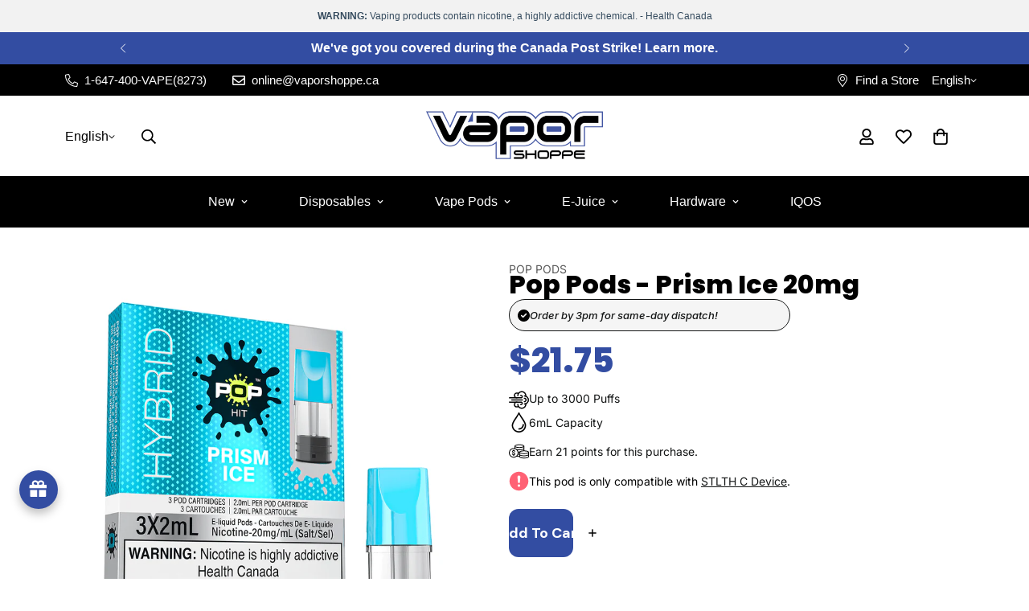

--- FILE ---
content_type: text/html; charset=utf-8
request_url: https://www.vaporshoppe.ca/products/pop-pods-prism-ice-20mg
body_size: 86955
content:

<!doctype html>
<html
  class="no-js "
  lang="en"
  data-template="product"
  
>
  <head>
	<!-- Added by AVADA SEO Suite -->
	<script>
  const avadaLightJsExclude = ['cdn.nfcube.com', 'assets/ecom.js', 'variant-title-king', 'linked_options_variants', 'smile-loader.js', 'smart-product-filter-search', 'rivo-loyalty-referrals', 'avada-cookie-consent', 'consentmo-gdpr', 'quinn', 'pandectes', 'foxify-page-builder'];
  const avadaLightJsInclude = ['https://www.googletagmanager.com/', 'https://connect.facebook.net/', 'https://business-api.tiktok.com/', 'https://static.klaviyo.com/', 'https://cdn.shopify.com/extensions/', 'https://www.google-analytics.com/'];
  window.AVADA_SPEED_BLACKLIST = avadaLightJsInclude.map(item => new RegExp(item, 'i'));
  window.AVADA_SPEED_WHITELIST = avadaLightJsExclude.map(item => new RegExp(item, 'i'));
</script>

<script>
  const isSpeedUpEnable = !1754897487089 || Date.now() < 1754897487089;
  if (isSpeedUpEnable) {
    const avadaSpeedUp=1;
    if(isSpeedUpEnable) {
  function _0x55aa(_0x575858,_0x2fd0be){const _0x30a92f=_0x1cb5();return _0x55aa=function(_0x4e8b41,_0xcd1690){_0x4e8b41=_0x4e8b41-(0xb5e+0xd*0x147+-0x1b1a);let _0x1c09f7=_0x30a92f[_0x4e8b41];return _0x1c09f7;},_0x55aa(_0x575858,_0x2fd0be);}(function(_0x4ad4dc,_0x42545f){const _0x5c7741=_0x55aa,_0x323f4d=_0x4ad4dc();while(!![]){try{const _0x588ea5=parseInt(_0x5c7741(0x10c))/(0xb6f+-0x1853+0xce5)*(-parseInt(_0x5c7741(0x157))/(-0x2363*0x1+0x1dd4+0x591*0x1))+-parseInt(_0x5c7741(0x171))/(0x269b+-0xeb+-0xf*0x283)*(parseInt(_0x5c7741(0x116))/(0x2e1+0x1*0x17b3+-0x110*0x19))+-parseInt(_0x5c7741(0x147))/(-0x1489+-0x312*0x6+0x26fa*0x1)+-parseInt(_0x5c7741(0xfa))/(-0x744+0x1*0xb5d+-0x413)*(-parseInt(_0x5c7741(0x102))/(-0x1e87+0x9e*-0x16+0x2c22))+parseInt(_0x5c7741(0x136))/(0x1e2d+0x1498+-0x1a3*0x1f)+parseInt(_0x5c7741(0x16e))/(0x460+0x1d96+0x3*-0xb4f)*(-parseInt(_0x5c7741(0xe3))/(-0x9ca+-0x1*-0x93f+0x1*0x95))+parseInt(_0x5c7741(0xf8))/(-0x1f73*0x1+0x6*-0x510+0x3dde);if(_0x588ea5===_0x42545f)break;else _0x323f4d['push'](_0x323f4d['shift']());}catch(_0x5d6d7e){_0x323f4d['push'](_0x323f4d['shift']());}}}(_0x1cb5,-0x193549+0x5dc3*-0x31+-0x2f963*-0x13),(function(){const _0x5cb2b4=_0x55aa,_0x23f9e9={'yXGBq':function(_0x237aef,_0x385938){return _0x237aef!==_0x385938;},'XduVF':function(_0x21018d,_0x56ff60){return _0x21018d===_0x56ff60;},'RChnz':_0x5cb2b4(0xf4)+_0x5cb2b4(0xe9)+_0x5cb2b4(0x14a),'TAsuR':function(_0xe21eca,_0x33e114){return _0xe21eca%_0x33e114;},'EvLYw':function(_0x1326ad,_0x261d04){return _0x1326ad!==_0x261d04;},'nnhAQ':_0x5cb2b4(0x107),'swpMF':_0x5cb2b4(0x16d),'plMMu':_0x5cb2b4(0xe8)+_0x5cb2b4(0x135),'PqBPA':function(_0x2ba85c,_0x35b541){return _0x2ba85c<_0x35b541;},'NKPCA':_0x5cb2b4(0xfc),'TINqh':function(_0x4116e3,_0x3ffd02,_0x2c8722){return _0x4116e3(_0x3ffd02,_0x2c8722);},'BAueN':_0x5cb2b4(0x120),'NgloT':_0x5cb2b4(0x14c),'ThSSU':function(_0xeb212a,_0x4341c1){return _0xeb212a+_0x4341c1;},'lDDHN':function(_0x4a1a48,_0x45ebfb){return _0x4a1a48 instanceof _0x45ebfb;},'toAYB':function(_0xcf0fa9,_0xf5fa6a){return _0xcf0fa9 instanceof _0xf5fa6a;},'VMiyW':function(_0x5300e4,_0x44e0f4){return _0x5300e4(_0x44e0f4);},'iyhbw':_0x5cb2b4(0x119),'zuWfR':function(_0x19c3e4,_0x4ee6e8){return _0x19c3e4<_0x4ee6e8;},'vEmrv':function(_0xd798cf,_0x5ea2dd){return _0xd798cf!==_0x5ea2dd;},'yxERj':function(_0x24b03b,_0x5aa292){return _0x24b03b||_0x5aa292;},'MZpwM':_0x5cb2b4(0x110)+_0x5cb2b4(0x109)+'pt','IeUHK':function(_0x5a4c7e,_0x2edf70){return _0x5a4c7e-_0x2edf70;},'Idvge':function(_0x3b526e,_0x36b469){return _0x3b526e<_0x36b469;},'qRwfm':_0x5cb2b4(0x16b)+_0x5cb2b4(0xf1),'CvXDN':function(_0x4b4208,_0x1db216){return _0x4b4208<_0x1db216;},'acPIM':function(_0x7d44b7,_0x3020d2){return _0x7d44b7(_0x3020d2);},'MyLMO':function(_0x22d4b2,_0xe7a6a0){return _0x22d4b2<_0xe7a6a0;},'boDyh':function(_0x176992,_0x346381,_0xab7fc){return _0x176992(_0x346381,_0xab7fc);},'ZANXD':_0x5cb2b4(0x10f)+_0x5cb2b4(0x12a)+_0x5cb2b4(0x142),'CXwRZ':_0x5cb2b4(0x123)+_0x5cb2b4(0x15f),'AuMHM':_0x5cb2b4(0x161),'KUuFZ':_0x5cb2b4(0xe6),'MSwtw':_0x5cb2b4(0x13a),'ERvPB':_0x5cb2b4(0x134),'ycTDj':_0x5cb2b4(0x15b),'Tvhir':_0x5cb2b4(0x154)},_0x469be1=_0x23f9e9[_0x5cb2b4(0x153)],_0x36fe07={'blacklist':window[_0x5cb2b4(0x11f)+_0x5cb2b4(0x115)+'T'],'whitelist':window[_0x5cb2b4(0x11f)+_0x5cb2b4(0x13e)+'T']},_0x26516a={'blacklisted':[]},_0x34e4a6=(_0x2be2f5,_0x25b3b2)=>{const _0x80dd2=_0x5cb2b4;if(_0x2be2f5&&(!_0x25b3b2||_0x23f9e9[_0x80dd2(0x13b)](_0x25b3b2,_0x469be1))&&(!_0x36fe07[_0x80dd2(0x170)]||_0x36fe07[_0x80dd2(0x170)][_0x80dd2(0x151)](_0xa5c7cf=>_0xa5c7cf[_0x80dd2(0x12b)](_0x2be2f5)))&&(!_0x36fe07[_0x80dd2(0x165)]||_0x36fe07[_0x80dd2(0x165)][_0x80dd2(0x156)](_0x4e2570=>!_0x4e2570[_0x80dd2(0x12b)](_0x2be2f5)))&&_0x23f9e9[_0x80dd2(0xf7)](avadaSpeedUp,0x5*0x256+-0x1*0x66c+-0x542+0.5)&&_0x2be2f5[_0x80dd2(0x137)](_0x23f9e9[_0x80dd2(0xe7)])){const _0x413c89=_0x2be2f5[_0x80dd2(0x16c)];return _0x23f9e9[_0x80dd2(0xf7)](_0x23f9e9[_0x80dd2(0x11e)](_0x413c89,-0x1deb*-0x1+0xf13+-0x2cfc),0x1176+-0x78b*0x5+0x1441);}return _0x2be2f5&&(!_0x25b3b2||_0x23f9e9[_0x80dd2(0xed)](_0x25b3b2,_0x469be1))&&(!_0x36fe07[_0x80dd2(0x170)]||_0x36fe07[_0x80dd2(0x170)][_0x80dd2(0x151)](_0x3d689d=>_0x3d689d[_0x80dd2(0x12b)](_0x2be2f5)))&&(!_0x36fe07[_0x80dd2(0x165)]||_0x36fe07[_0x80dd2(0x165)][_0x80dd2(0x156)](_0x26a7b3=>!_0x26a7b3[_0x80dd2(0x12b)](_0x2be2f5)));},_0x11462f=function(_0x42927f){const _0x346823=_0x5cb2b4,_0x5426ae=_0x42927f[_0x346823(0x159)+'te'](_0x23f9e9[_0x346823(0x14e)]);return _0x36fe07[_0x346823(0x170)]&&_0x36fe07[_0x346823(0x170)][_0x346823(0x156)](_0x107b0d=>!_0x107b0d[_0x346823(0x12b)](_0x5426ae))||_0x36fe07[_0x346823(0x165)]&&_0x36fe07[_0x346823(0x165)][_0x346823(0x151)](_0x1e7160=>_0x1e7160[_0x346823(0x12b)](_0x5426ae));},_0x39299f=new MutationObserver(_0x45c995=>{const _0x21802a=_0x5cb2b4,_0x3bc801={'mafxh':function(_0x6f9c57,_0x229989){const _0x9d39b1=_0x55aa;return _0x23f9e9[_0x9d39b1(0xf7)](_0x6f9c57,_0x229989);},'SrchE':_0x23f9e9[_0x21802a(0xe2)],'pvjbV':_0x23f9e9[_0x21802a(0xf6)]};for(let _0x333494=-0x7d7+-0x893+0x106a;_0x23f9e9[_0x21802a(0x158)](_0x333494,_0x45c995[_0x21802a(0x16c)]);_0x333494++){const {addedNodes:_0x1b685b}=_0x45c995[_0x333494];for(let _0x2f087=0x1f03+0x84b+0x1*-0x274e;_0x23f9e9[_0x21802a(0x158)](_0x2f087,_0x1b685b[_0x21802a(0x16c)]);_0x2f087++){const _0x4e5bac=_0x1b685b[_0x2f087];if(_0x23f9e9[_0x21802a(0xf7)](_0x4e5bac[_0x21802a(0x121)],-0x1f3a+-0x1*0x1b93+-0x3*-0x139a)&&_0x23f9e9[_0x21802a(0xf7)](_0x4e5bac[_0x21802a(0x152)],_0x23f9e9[_0x21802a(0xe0)])){const _0x5d9a67=_0x4e5bac[_0x21802a(0x107)],_0x3fb522=_0x4e5bac[_0x21802a(0x16d)];if(_0x23f9e9[_0x21802a(0x103)](_0x34e4a6,_0x5d9a67,_0x3fb522)){_0x26516a[_0x21802a(0x160)+'d'][_0x21802a(0x128)]([_0x4e5bac,_0x4e5bac[_0x21802a(0x16d)]]),_0x4e5bac[_0x21802a(0x16d)]=_0x469be1;const _0x1e52da=function(_0x2c95ff){const _0x359b13=_0x21802a;if(_0x3bc801[_0x359b13(0x118)](_0x4e5bac[_0x359b13(0x159)+'te'](_0x3bc801[_0x359b13(0x166)]),_0x469be1))_0x2c95ff[_0x359b13(0x112)+_0x359b13(0x150)]();_0x4e5bac[_0x359b13(0xec)+_0x359b13(0x130)](_0x3bc801[_0x359b13(0xe4)],_0x1e52da);};_0x4e5bac[_0x21802a(0x12d)+_0x21802a(0x163)](_0x23f9e9[_0x21802a(0xf6)],_0x1e52da),_0x4e5bac[_0x21802a(0x12c)+_0x21802a(0x131)]&&_0x4e5bac[_0x21802a(0x12c)+_0x21802a(0x131)][_0x21802a(0x11a)+'d'](_0x4e5bac);}}}}});_0x39299f[_0x5cb2b4(0x105)](document[_0x5cb2b4(0x10b)+_0x5cb2b4(0x16a)],{'childList':!![],'subtree':!![]});const _0x2910a9=/[|\\{}()\[\]^$+*?.]/g,_0xa9f173=function(..._0x1baa33){const _0x3053cc=_0x5cb2b4,_0x2e6f61={'mMWha':function(_0x158c76,_0x5c404b){const _0x25a05c=_0x55aa;return _0x23f9e9[_0x25a05c(0xf7)](_0x158c76,_0x5c404b);},'BXirI':_0x23f9e9[_0x3053cc(0x141)],'COGok':function(_0x421bf7,_0x55453a){const _0x4fd417=_0x3053cc;return _0x23f9e9[_0x4fd417(0x167)](_0x421bf7,_0x55453a);},'XLSAp':function(_0x193984,_0x35c446){const _0x5bbecf=_0x3053cc;return _0x23f9e9[_0x5bbecf(0xed)](_0x193984,_0x35c446);},'EygRw':function(_0xfbb69c,_0x21b15d){const _0xe5c840=_0x3053cc;return _0x23f9e9[_0xe5c840(0x104)](_0xfbb69c,_0x21b15d);},'xZuNx':_0x23f9e9[_0x3053cc(0x139)],'SBUaW':function(_0x5739bf,_0x2c2fab){const _0x42cbb1=_0x3053cc;return _0x23f9e9[_0x42cbb1(0x172)](_0x5739bf,_0x2c2fab);},'EAoTR':function(_0x123b29,_0x5b29bf){const _0x2828d2=_0x3053cc;return _0x23f9e9[_0x2828d2(0x11d)](_0x123b29,_0x5b29bf);},'cdYdq':_0x23f9e9[_0x3053cc(0x14e)],'WzJcf':_0x23f9e9[_0x3053cc(0xe2)],'nytPK':function(_0x53f733,_0x4ad021){const _0x4f0333=_0x3053cc;return _0x23f9e9[_0x4f0333(0x148)](_0x53f733,_0x4ad021);},'oUrHG':_0x23f9e9[_0x3053cc(0x14d)],'dnxjX':function(_0xed6b5f,_0x573f55){const _0x57aa03=_0x3053cc;return _0x23f9e9[_0x57aa03(0x15a)](_0xed6b5f,_0x573f55);}};_0x23f9e9[_0x3053cc(0x15d)](_0x1baa33[_0x3053cc(0x16c)],-0x1a3*-0x9+-0xf9*0xb+-0x407*0x1)?(_0x36fe07[_0x3053cc(0x170)]=[],_0x36fe07[_0x3053cc(0x165)]=[]):(_0x36fe07[_0x3053cc(0x170)]&&(_0x36fe07[_0x3053cc(0x170)]=_0x36fe07[_0x3053cc(0x170)][_0x3053cc(0x106)](_0xa8e001=>_0x1baa33[_0x3053cc(0x156)](_0x4a8a28=>{const _0x2e425b=_0x3053cc;if(_0x2e6f61[_0x2e425b(0x111)](typeof _0x4a8a28,_0x2e6f61[_0x2e425b(0x155)]))return!_0xa8e001[_0x2e425b(0x12b)](_0x4a8a28);else{if(_0x2e6f61[_0x2e425b(0xeb)](_0x4a8a28,RegExp))return _0x2e6f61[_0x2e425b(0x145)](_0xa8e001[_0x2e425b(0xdf)](),_0x4a8a28[_0x2e425b(0xdf)]());}}))),_0x36fe07[_0x3053cc(0x165)]&&(_0x36fe07[_0x3053cc(0x165)]=[..._0x36fe07[_0x3053cc(0x165)],..._0x1baa33[_0x3053cc(0xff)](_0x4e4c02=>{const _0x7c755c=_0x3053cc;if(_0x23f9e9[_0x7c755c(0xf7)](typeof _0x4e4c02,_0x23f9e9[_0x7c755c(0x141)])){const _0x932437=_0x4e4c02[_0x7c755c(0xea)](_0x2910a9,_0x23f9e9[_0x7c755c(0x16f)]),_0x34e686=_0x23f9e9[_0x7c755c(0xf0)](_0x23f9e9[_0x7c755c(0xf0)]('.*',_0x932437),'.*');if(_0x36fe07[_0x7c755c(0x165)][_0x7c755c(0x156)](_0x21ef9a=>_0x21ef9a[_0x7c755c(0xdf)]()!==_0x34e686[_0x7c755c(0xdf)]()))return new RegExp(_0x34e686);}else{if(_0x23f9e9[_0x7c755c(0x117)](_0x4e4c02,RegExp)){if(_0x36fe07[_0x7c755c(0x165)][_0x7c755c(0x156)](_0x5a3f09=>_0x5a3f09[_0x7c755c(0xdf)]()!==_0x4e4c02[_0x7c755c(0xdf)]()))return _0x4e4c02;}}return null;})[_0x3053cc(0x106)](Boolean)]));const _0x3eeb55=document[_0x3053cc(0x11b)+_0x3053cc(0x10e)](_0x23f9e9[_0x3053cc(0xf0)](_0x23f9e9[_0x3053cc(0xf0)](_0x23f9e9[_0x3053cc(0x122)],_0x469be1),'"]'));for(let _0xf831f7=-0x21aa+-0x1793+0x393d*0x1;_0x23f9e9[_0x3053cc(0x14b)](_0xf831f7,_0x3eeb55[_0x3053cc(0x16c)]);_0xf831f7++){const _0x5868cb=_0x3eeb55[_0xf831f7];_0x23f9e9[_0x3053cc(0x132)](_0x11462f,_0x5868cb)&&(_0x26516a[_0x3053cc(0x160)+'d'][_0x3053cc(0x128)]([_0x5868cb,_0x23f9e9[_0x3053cc(0x14d)]]),_0x5868cb[_0x3053cc(0x12c)+_0x3053cc(0x131)][_0x3053cc(0x11a)+'d'](_0x5868cb));}let _0xdf8cd0=-0x17da+0x2461+-0xc87*0x1;[..._0x26516a[_0x3053cc(0x160)+'d']][_0x3053cc(0x10d)](([_0x226aeb,_0x33eaa7],_0xe33bca)=>{const _0x2aa7bf=_0x3053cc;if(_0x2e6f61[_0x2aa7bf(0x143)](_0x11462f,_0x226aeb)){const _0x41da0d=document[_0x2aa7bf(0x11c)+_0x2aa7bf(0x131)](_0x2e6f61[_0x2aa7bf(0x127)]);for(let _0x6784c7=0xd7b+-0xaa5+-0x2d6;_0x2e6f61[_0x2aa7bf(0x164)](_0x6784c7,_0x226aeb[_0x2aa7bf(0xe5)][_0x2aa7bf(0x16c)]);_0x6784c7++){const _0x4ca758=_0x226aeb[_0x2aa7bf(0xe5)][_0x6784c7];_0x2e6f61[_0x2aa7bf(0x12f)](_0x4ca758[_0x2aa7bf(0x133)],_0x2e6f61[_0x2aa7bf(0x13f)])&&_0x2e6f61[_0x2aa7bf(0x145)](_0x4ca758[_0x2aa7bf(0x133)],_0x2e6f61[_0x2aa7bf(0x100)])&&_0x41da0d[_0x2aa7bf(0xe1)+'te'](_0x4ca758[_0x2aa7bf(0x133)],_0x226aeb[_0x2aa7bf(0xe5)][_0x6784c7][_0x2aa7bf(0x12e)]);}_0x41da0d[_0x2aa7bf(0xe1)+'te'](_0x2e6f61[_0x2aa7bf(0x13f)],_0x226aeb[_0x2aa7bf(0x107)]),_0x41da0d[_0x2aa7bf(0xe1)+'te'](_0x2e6f61[_0x2aa7bf(0x100)],_0x2e6f61[_0x2aa7bf(0x101)](_0x33eaa7,_0x2e6f61[_0x2aa7bf(0x126)])),document[_0x2aa7bf(0x113)][_0x2aa7bf(0x146)+'d'](_0x41da0d),_0x26516a[_0x2aa7bf(0x160)+'d'][_0x2aa7bf(0x162)](_0x2e6f61[_0x2aa7bf(0x13d)](_0xe33bca,_0xdf8cd0),-0x105d*0x2+0x1*-0xeaa+0x2f65),_0xdf8cd0++;}}),_0x36fe07[_0x3053cc(0x170)]&&_0x23f9e9[_0x3053cc(0xf3)](_0x36fe07[_0x3053cc(0x170)][_0x3053cc(0x16c)],0x10f2+-0x1a42+0x951)&&_0x39299f[_0x3053cc(0x15c)]();},_0x4c2397=document[_0x5cb2b4(0x11c)+_0x5cb2b4(0x131)],_0x573f89={'src':Object[_0x5cb2b4(0x14f)+_0x5cb2b4(0xfd)+_0x5cb2b4(0x144)](HTMLScriptElement[_0x5cb2b4(0xf9)],_0x23f9e9[_0x5cb2b4(0x14e)]),'type':Object[_0x5cb2b4(0x14f)+_0x5cb2b4(0xfd)+_0x5cb2b4(0x144)](HTMLScriptElement[_0x5cb2b4(0xf9)],_0x23f9e9[_0x5cb2b4(0xe2)])};document[_0x5cb2b4(0x11c)+_0x5cb2b4(0x131)]=function(..._0x4db605){const _0x1480b5=_0x5cb2b4,_0x3a6982={'KNNxG':function(_0x32fa39,_0x2a57e4,_0x3cc08f){const _0x5ead12=_0x55aa;return _0x23f9e9[_0x5ead12(0x169)](_0x32fa39,_0x2a57e4,_0x3cc08f);}};if(_0x23f9e9[_0x1480b5(0x13b)](_0x4db605[-0x4*-0x376+0x4*0x2f+-0xe94][_0x1480b5(0x140)+'e'](),_0x23f9e9[_0x1480b5(0x139)]))return _0x4c2397[_0x1480b5(0x114)](document)(..._0x4db605);const _0x2f091d=_0x4c2397[_0x1480b5(0x114)](document)(..._0x4db605);try{Object[_0x1480b5(0xf2)+_0x1480b5(0x149)](_0x2f091d,{'src':{..._0x573f89[_0x1480b5(0x107)],'set'(_0x3ae2bc){const _0x5d6fdc=_0x1480b5;_0x3a6982[_0x5d6fdc(0x129)](_0x34e4a6,_0x3ae2bc,_0x2f091d[_0x5d6fdc(0x16d)])&&_0x573f89[_0x5d6fdc(0x16d)][_0x5d6fdc(0x10a)][_0x5d6fdc(0x125)](this,_0x469be1),_0x573f89[_0x5d6fdc(0x107)][_0x5d6fdc(0x10a)][_0x5d6fdc(0x125)](this,_0x3ae2bc);}},'type':{..._0x573f89[_0x1480b5(0x16d)],'get'(){const _0x436e9e=_0x1480b5,_0x4b63b9=_0x573f89[_0x436e9e(0x16d)][_0x436e9e(0xfb)][_0x436e9e(0x125)](this);if(_0x23f9e9[_0x436e9e(0xf7)](_0x4b63b9,_0x469be1)||_0x23f9e9[_0x436e9e(0x103)](_0x34e4a6,this[_0x436e9e(0x107)],_0x4b63b9))return null;return _0x4b63b9;},'set'(_0x174ea3){const _0x1dff57=_0x1480b5,_0xa2fd13=_0x23f9e9[_0x1dff57(0x103)](_0x34e4a6,_0x2f091d[_0x1dff57(0x107)],_0x2f091d[_0x1dff57(0x16d)])?_0x469be1:_0x174ea3;_0x573f89[_0x1dff57(0x16d)][_0x1dff57(0x10a)][_0x1dff57(0x125)](this,_0xa2fd13);}}}),_0x2f091d[_0x1480b5(0xe1)+'te']=function(_0x5b0870,_0x8c60d5){const _0xab22d4=_0x1480b5;if(_0x23f9e9[_0xab22d4(0xf7)](_0x5b0870,_0x23f9e9[_0xab22d4(0xe2)])||_0x23f9e9[_0xab22d4(0xf7)](_0x5b0870,_0x23f9e9[_0xab22d4(0x14e)]))_0x2f091d[_0x5b0870]=_0x8c60d5;else HTMLScriptElement[_0xab22d4(0xf9)][_0xab22d4(0xe1)+'te'][_0xab22d4(0x125)](_0x2f091d,_0x5b0870,_0x8c60d5);};}catch(_0x5a9461){console[_0x1480b5(0x168)](_0x23f9e9[_0x1480b5(0xef)],_0x5a9461);}return _0x2f091d;};const _0x5883c5=[_0x23f9e9[_0x5cb2b4(0xfe)],_0x23f9e9[_0x5cb2b4(0x13c)],_0x23f9e9[_0x5cb2b4(0xf5)],_0x23f9e9[_0x5cb2b4(0x15e)],_0x23f9e9[_0x5cb2b4(0x138)],_0x23f9e9[_0x5cb2b4(0x124)]],_0x4ab8d2=_0x5883c5[_0x5cb2b4(0xff)](_0x439d08=>{return{'type':_0x439d08,'listener':()=>_0xa9f173(),'options':{'passive':!![]}};});_0x4ab8d2[_0x5cb2b4(0x10d)](_0x4d3535=>{const _0x3882ab=_0x5cb2b4;document[_0x3882ab(0x12d)+_0x3882ab(0x163)](_0x4d3535[_0x3882ab(0x16d)],_0x4d3535[_0x3882ab(0xee)],_0x4d3535[_0x3882ab(0x108)]);});}()));function _0x1cb5(){const _0x15f8e0=['ault','some','tagName','CXwRZ','wheel','BXirI','every','6lYvYYX','PqBPA','getAttribu','IeUHK','touchstart','disconnect','Idvge','ERvPB','/blocked','blackliste','keydown','splice','stener','SBUaW','whitelist','SrchE','toAYB','warn','boDyh','ement','script[typ','length','type','346347wGqEBH','NgloT','blacklist','33OVoYHk','zuWfR','toString','NKPCA','setAttribu','swpMF','230EEqEiq','pvjbV','attributes','mousemove','RChnz','beforescri','y.com/exte','replace','COGok','removeEven','EvLYw','listener','ZANXD','ThSSU','e="','defineProp','MyLMO','cdn.shopif','MSwtw','plMMu','XduVF','22621984JRJQxz','prototype','8818116NVbcZr','get','SCRIPT','ertyDescri','AuMHM','map','WzJcf','nytPK','7kiZatp','TINqh','VMiyW','observe','filter','src','options','n/javascri','set','documentEl','478083wuqgQV','forEach','torAll','Avada cann','applicatio','mMWha','preventDef','head','bind','D_BLACKLIS','75496skzGVx','lDDHN','mafxh','script','removeChil','querySelec','createElem','vEmrv','TAsuR','AVADA_SPEE','string','nodeType','qRwfm','javascript','Tvhir','call','oUrHG','xZuNx','push','KNNxG','ot lazy lo','test','parentElem','addEventLi','value','EAoTR','tListener','ent','acPIM','name','touchmove','ptexecute','6968312SmqlIb','includes','ycTDj','iyhbw','touchend','yXGBq','KUuFZ','dnxjX','D_WHITELIS','cdYdq','toLowerCas','BAueN','ad script','EygRw','ptor','XLSAp','appendChil','4975500NoPAFA','yxERj','erties','nsions','CvXDN','\$&','MZpwM','nnhAQ','getOwnProp'];_0x1cb5=function(){return _0x15f8e0;};return _0x1cb5();}
}
    class LightJsLoader{constructor(e){this.jQs=[],this.listener=this.handleListener.bind(this,e),this.scripts=["default","defer","async"].reduce(((e,t)=>({...e,[t]:[]})),{});const t=this;e.forEach((e=>window.addEventListener(e,t.listener,{passive:!0})))}handleListener(e){const t=this;return e.forEach((e=>window.removeEventListener(e,t.listener))),"complete"===document.readyState?this.handleDOM():document.addEventListener("readystatechange",(e=>{if("complete"===e.target.readyState)return setTimeout(t.handleDOM.bind(t),1)}))}async handleDOM(){this.suspendEvent(),this.suspendJQuery(),this.findScripts(),this.preloadScripts();for(const e of Object.keys(this.scripts))await this.replaceScripts(this.scripts[e]);for(const e of["DOMContentLoaded","readystatechange"])await this.requestRepaint(),document.dispatchEvent(new Event("lightJS-"+e));document.lightJSonreadystatechange&&document.lightJSonreadystatechange();for(const e of["DOMContentLoaded","load"])await this.requestRepaint(),window.dispatchEvent(new Event("lightJS-"+e));await this.requestRepaint(),window.lightJSonload&&window.lightJSonload(),await this.requestRepaint(),this.jQs.forEach((e=>e(window).trigger("lightJS-jquery-load"))),window.dispatchEvent(new Event("lightJS-pageshow")),await this.requestRepaint(),window.lightJSonpageshow&&window.lightJSonpageshow()}async requestRepaint(){return new Promise((e=>requestAnimationFrame(e)))}findScripts(){document.querySelectorAll("script[type=lightJs]").forEach((e=>{e.hasAttribute("src")?e.hasAttribute("async")&&e.async?this.scripts.async.push(e):e.hasAttribute("defer")&&e.defer?this.scripts.defer.push(e):this.scripts.default.push(e):this.scripts.default.push(e)}))}preloadScripts(){const e=this,t=Object.keys(this.scripts).reduce(((t,n)=>[...t,...e.scripts[n]]),[]),n=document.createDocumentFragment();t.forEach((e=>{const t=e.getAttribute("src");if(!t)return;const s=document.createElement("link");s.href=t,s.rel="preload",s.as="script",n.appendChild(s)})),document.head.appendChild(n)}async replaceScripts(e){let t;for(;t=e.shift();)await this.requestRepaint(),new Promise((e=>{const n=document.createElement("script");[...t.attributes].forEach((e=>{"type"!==e.nodeName&&n.setAttribute(e.nodeName,e.nodeValue)})),t.hasAttribute("src")?(n.addEventListener("load",e),n.addEventListener("error",e)):(n.text=t.text,e()),t.parentNode.replaceChild(n,t)}))}suspendEvent(){const e={};[{obj:document,name:"DOMContentLoaded"},{obj:window,name:"DOMContentLoaded"},{obj:window,name:"load"},{obj:window,name:"pageshow"},{obj:document,name:"readystatechange"}].map((t=>function(t,n){function s(n){return e[t].list.indexOf(n)>=0?"lightJS-"+n:n}e[t]||(e[t]={list:[n],add:t.addEventListener,remove:t.removeEventListener},t.addEventListener=(...n)=>{n[0]=s(n[0]),e[t].add.apply(t,n)},t.removeEventListener=(...n)=>{n[0]=s(n[0]),e[t].remove.apply(t,n)})}(t.obj,t.name))),[{obj:document,name:"onreadystatechange"},{obj:window,name:"onpageshow"}].map((e=>function(e,t){let n=e[t];Object.defineProperty(e,t,{get:()=>n||function(){},set:s=>{e["lightJS"+t]=n=s}})}(e.obj,e.name)))}suspendJQuery(){const e=this;let t=window.jQuery;Object.defineProperty(window,"jQuery",{get:()=>t,set(n){if(!n||!n.fn||!e.jQs.includes(n))return void(t=n);n.fn.ready=n.fn.init.prototype.ready=e=>{e.bind(document)(n)};const s=n.fn.on;n.fn.on=n.fn.init.prototype.on=function(...e){if(window!==this[0])return s.apply(this,e),this;const t=e=>e.split(" ").map((e=>"load"===e||0===e.indexOf("load.")?"lightJS-jquery-load":e)).join(" ");return"string"==typeof e[0]||e[0]instanceof String?(e[0]=t(e[0]),s.apply(this,e),this):("object"==typeof e[0]&&Object.keys(e[0]).forEach((n=>{delete Object.assign(e[0],{[t(n)]:e[0][n]})[n]})),s.apply(this,e),this)},e.jQs.push(n),t=n}})}}
new LightJsLoader(["keydown","mousemove","touchend","touchmove","touchstart","wheel"]);
  }
</script>

	<!-- /Added by AVADA SEO Suite -->
    <meta charset="utf-8">
    <meta http-equiv="X-UA-Compatible" content="IE=edge">
    <meta name="viewport" content="width=device-width, initial-scale=1, maximum-scale=1.0, user-scalable=0">
    <meta name="theme-color" content="#000000">
    <link rel="canonical" href="https://www.vaporshoppe.ca/products/pop-pods-prism-ice-20mg">
    <link rel="preconnect" href="https://fonts.shopifycdn.com" crossorigin>
    <link rel="preconnect" href="https://cdn.shopify.com" crossorigin><link rel="shortcut icon" type="image/png" href="//www.vaporshoppe.ca/cdn/shop/files/favicon-32x32.png?crop=center&height=32&v=1697840313&width=32"><title>Pop Pods  Prism Ice 20mg Vape Pod, 6mL - Vapor Shoppe</title><meta name="description" content="Buy Pop Pods  Prism Ice 20mg vape pod at Canada&#39;s lowest price! Explore brands like STLTH, Flavour Beast, GCORE and tons more."><meta property="og:site_name" content="Vapor Shoppe">
<meta property="og:url" content="https://www.vaporshoppe.ca/products/pop-pods-prism-ice-20mg">
<meta property="og:title" content="Pop Pods - Prism Ice 20mg">
<meta property="og:type" content="product">
<meta property="og:description" content="Pop Pods Prism Ice Closed Pods by Pop Pods Take your taste buds on a frosty journey with the Pop Pods Prism Ice flavour, a cool cascade of refreshment that’s perfect for any moment that calls for a chill. Flavour Profile Primary: Crisp Iciness Accent: Subtle Rainbow Fruit Notes Prism Ice from Pop Pods is your ticket to"><meta property="og:image" content="http://www.vaporshoppe.ca/cdn/shop/products/pop-pods-prism-ice-20mg-vapor-shoppe.png?v=1739637144">
<meta property="og:image:secure_url" content="https://www.vaporshoppe.ca/cdn/shop/products/pop-pods-prism-ice-20mg-vapor-shoppe.png?v=1739637144">
<meta property="og:image:width" content="1280">
<meta property="og:image:height" content="1280"><meta property="og:price:amount" content="21.75">
<meta property="og:price:currency" content="CAD"><meta name="twitter:site" content="@VaporShoppeON"><meta name="twitter:card" content="summary_large_image">
<meta name="twitter:title" content="Pop Pods - Prism Ice 20mg">
<meta name="twitter:description" content="Pop Pods Prism Ice Closed Pods by Pop Pods Take your taste buds on a frosty journey with the Pop Pods Prism Ice flavour, a cool cascade of refreshment that’s perfect for any moment that calls for a chill. Flavour Profile Primary: Crisp Iciness Accent: Subtle Rainbow Fruit Notes Prism Ice from Pop Pods is your ticket to">


  <link rel="preload" as="font" href="//www.vaporshoppe.ca/cdn/fonts/poppins/poppins_n4.0ba78fa5af9b0e1a374041b3ceaadf0a43b41362.woff2" type="font/woff2" crossorigin>
  
<style>
  @font-face {  font-family: Poppins;  font-weight: 400;  font-style: normal;  font-display: swap;  src: url("//www.vaporshoppe.ca/cdn/fonts/poppins/poppins_n4.0ba78fa5af9b0e1a374041b3ceaadf0a43b41362.woff2") format("woff2"),       url("//www.vaporshoppe.ca/cdn/fonts/poppins/poppins_n4.214741a72ff2596839fc9760ee7a770386cf16ca.woff") format("woff");}@font-face {  font-family: Poppins;  font-weight: 700;  font-style: normal;  font-display: swap;  src: url("//www.vaporshoppe.ca/cdn/fonts/poppins/poppins_n7.56758dcf284489feb014a026f3727f2f20a54626.woff2") format("woff2"),       url("//www.vaporshoppe.ca/cdn/fonts/poppins/poppins_n7.f34f55d9b3d3205d2cd6f64955ff4b36f0cfd8da.woff") format("woff");}@font-face {  font-family: Poppins;  font-weight: 300;  font-style: normal;  font-display: swap;  src: url("//www.vaporshoppe.ca/cdn/fonts/poppins/poppins_n3.05f58335c3209cce17da4f1f1ab324ebe2982441.woff2") format("woff2"),       url("//www.vaporshoppe.ca/cdn/fonts/poppins/poppins_n3.6971368e1f131d2c8ff8e3a44a36b577fdda3ff5.woff") format("woff");}:root {  --font-stack-header: Poppins, sans-serif;  --font-style-header: normal;  --font-weight-header: 400;  --font-weight-header--bolder: 700;  --font-weight-header--lighter: 300;}:root {  --font-weight-body--bold: 700;  --font-weight-body--bolder: 700;  --font-stack-body: Helvetica, Arial, sans-serif;  --font-style-body: normal;  --font-weight-body: 400;}
</style>
<style>
  html {
    font-size: calc(var(--font-base-size, 16) * 1px);
    -webkit-font-smoothing: antialiased;
    height: 100%;
    scroll-behavior: smooth;
  }
  body {
    margin: 0;
    font-family: var(--font-stack-body);
    font-weight: var(--font-weight-body);
    font-style: var(--font-style-body);
    color: rgb(var(--color-foreground));
    font-size: calc(var(--font-base-size, 16) * 1px);
    line-height: calc(var(--base-line-height) * 1px);
    background-color: rgb(var(--color-background));
    position: relative;
    min-height: 100%;
  }

  body,
  html {
    overflow-x: clip;
  }

  html.prevent-scroll,
  html.prevent-scroll body {
    height: auto;
    overflow: hidden !important;
  }

  html.prevent-scroll {
    padding-right: var(--m-scrollbar-width);
  }

  h1,
  h2,
  h3,
  h4,
  h5,
  h6 {
    font-family: var(--font-stack-header);
    font-weight: var(--font-weight-header);
    font-style: var(--font-style-header);
    color: rgb(var(--color-heading));
    line-height: normal;
    letter-spacing: var(--heading-letter-spacing);
  }
  h1,
  .h1 {
    font-size: calc(((var(--font-h1-mobile)) / (var(--font-base-size))) * 1rem);
    line-height: 1.278;
  }

  h2,
  .h2 {
    font-size: calc(((var(--font-h2-mobile)) / (var(--font-base-size))) * 1rem);
    line-height: 1.267;
  }

  h3,
  .h3 {
    font-size: calc(((var(--font-h3-mobile)) / (var(--font-base-size))) * 1rem);
    line-height: 1.36;
  }

  h4,
  .h4 {
    font-size: calc(((var(--font-h4-mobile)) / (var(--font-base-size))) * 1rem);
    line-height: 1.4;
  }

  h5,
  .h5 {
    font-size: calc(((var(--font-h5-mobile)) / (var(--font-base-size))) * 1rem);
    line-height: 1.5;
  }

  h6,
  .h6 {
    font-size: calc(((var(--font-h6-mobile)) / (var(--font-base-size))) * 1rem);
    line-height: 1.5;
  }

  @media only screen and (min-width: 768px) {
    .h1,
    h1 {
      font-size: calc(((var(--font-h1-tablet)) / (var(--font-base-size))) * 1rem);
      line-height: 1.238;
    }
    .h2,
    h2 {
      font-size: calc(((var(--font-h2-tablet)) / (var(--font-base-size))) * 1rem);
      line-height: 1.235;
    }
    h3,
    .h3 {
      font-size: calc(((var(--font-h3-tablet)) / (var(--font-base-size))) * 1rem);
      line-height: 1.36;
    }
    h4,
    .h4 {
      font-size: calc(((var(--font-h4-tablet)) / (var(--font-base-size))) * 1rem);
      line-height: 1.4;
    }
  }

  @media only screen and (min-width: 1280px) {
    .h1,
    h1 {
      font-size: calc(((var(--font-h1-desktop)) / (var(--font-base-size))) * 1rem);
      line-height: 1.167;
    }
    .h2,
    h2 {
      font-size: calc(((var(--font-h2-desktop)) / (var(--font-base-size))) * 1rem);
      line-height: 1.238;
    }
    h3,
    .h3 {
      font-size: calc(((var(--font-h3-desktop)) / (var(--font-base-size))) * 1rem);
      line-height: 1.278;
    }
    h4,
    .h4 {
      font-size: calc(((var(--font-h4-desktop)) / (var(--font-base-size))) * 1rem);
      line-height: 1.333;
    }
    h5,
    .h5 {
      font-size: calc(((var(--font-h5-desktop)) / (var(--font-base-size))) * 1rem);
    }
    h6,
    .h6 {
      font-size: calc(((var(--font-h6-desktop)) / (var(--font-base-size))) * 1rem);
    }
  }
  [style*='--aspect-ratio'] {
    position: relative;
    overflow: hidden;
  }
  [style*='--aspect-ratio']:before {
    display: block;
    width: 100%;
    content: '';
    height: 0px;
  }
  [style*='--aspect-ratio'] > *:first-child {
    top: 0;
    left: 0;
    right: 0;
    position: absolute !important;
    object-fit: cover;
    width: 100%;
    height: 100%;
  }
  [style*='--aspect-ratio']:before {
    padding-top: calc(100% / (0.0001 + var(--aspect-ratio, 16/9)));
  }
  @media (max-width: 767px) {
    [style*='--aspect-ratio']:before {
      padding-top: calc(100% / (0.0001 + var(--aspect-ratio-mobile, var(--aspect-ratio, 16/9))));
    }
  }
  .swiper-wrapper {
    display: flex;
  }
  .swiper-container:not(.swiper-container-initialized) .swiper-slide {
    width: calc(100% / var(--items, 1));
    flex: 0 0 auto;
  }
  @media (max-width: 1023px) {
    .swiper-container:not(.swiper-container-initialized) .swiper-slide {
      min-width: 40vw;
      flex: 0 0 auto;
    }
  }
  @media (max-width: 767px) {
    .swiper-container:not(.swiper-container-initialized) .swiper-slide {
      min-width: 66vw;
      flex: 0 0 auto;
    }
  }
</style>
<link href="//www.vaporshoppe.ca/cdn/shop/t/45/assets/main.aio.min.css?v=153799802976154435611740463949" rel="stylesheet" type="text/css" media="all" />
<style data-shopify>
:root,.m-color-default {
      --color-background: 255,255,255;
      --color-background-secondary: 245,245,245;
  		
  	  --gradient-background: #ffffff;
  		
  		--color-foreground: 0,0,0;
  		--color-foreground-secondary: 102,102,102;
      --color-heading: 0,0,0;
  		--color-button: 51,77,162;
  		--color-button-text: 255,255,255;
  		--color-outline-button: 0,0,0;
      --color-button-hover: 21, 49, 134;
      --color-button-text-hover: 255, 255, 255;
  		--color-border: 238,238,238;
  		--color-price-sale: 102,102,102;
  		--color-price-regular: ,,;
  		--color-form-field: 255,255,255;
  		--color-form-field-text: ,,;
  		--color-tooltip: 0,0,0;
  		--color-tooltip-text: 254,254,254;
  	}
  
.m-color-dark {
      --color-background: 0,0,0;
      --color-background-secondary: 0,0,0;
  		
  	  --gradient-background: #000000;
  		
  		--color-foreground: 255,255,255;
  		--color-foreground-secondary: 201,201,201;
      --color-heading: 255,255,255;
  		--color-button: 255,255,255;
  		--color-button-text: 254,254,254;
  		--color-outline-button: 255,255,255;
      --color-button-hover: 255, 255, 255;
      --color-button-text-hover: 34, 34, 34;
  		--color-border: 75,75,75;
  		--color-price-sale: 232,78,78;
  		--color-price-regular: 255,255,255;
  		--color-form-field: 102,102,102;
  		--color-form-field-text: 34,34,34;
  		--color-tooltip: 255,255,255;
  		--color-tooltip-text: 34,34,34;
  	}
  
.m-color-footer {
      --color-background: 245,245,245;
      --color-background-secondary: 245,245,245;
  		
  	  --gradient-background: #f5f5f5;
  		
  		--color-foreground: 0,0,0;
  		--color-foreground-secondary: 102,102,102;
      --color-heading: 34,34,34;
  		--color-button: 34,34,34;
  		--color-button-text: 255,255,255;
  		--color-outline-button: 34,34,34;
      --color-button-hover: 34, 34, 34;
      --color-button-text-hover: 255, 255, 255;
  		--color-border: 222,222,222;
  		--color-price-sale: 232,78,78;
  		--color-price-regular: 0,0,0;
  		--color-form-field: 245,245,245;
  		--color-form-field-text: 0,0,0;
  		--color-tooltip: 34,34,34;
  		--color-tooltip-text: 255,255,255;
  	}
  
.m-color-badge-hot {
      --color-background: 242,242,242;
      --color-background-secondary: 245,245,245;
  		
  	  --gradient-background: #f2f2f2;
  		
  		--color-foreground: 255,255,255;
  		--color-foreground-secondary: 255,255,255;
      --color-heading: 255,255,255;
  		--color-button: 255,255,255;
  		--color-button-text: 34,34,34;
  		--color-outline-button: 255,255,255;
      --color-button-hover: 255, 255, 255;
      --color-button-text-hover: 34, 34, 34;
  		--color-border: 222,222,222;
  		--color-price-sale: 255,255,255;
  		--color-price-regular: 255,255,255;
  		--color-form-field: 255,255,255;
  		--color-form-field-text: 0,0,0;
  		--color-tooltip: 255,255,255;
  		--color-tooltip-text: 34,34,34;
  	}
  
.m-color-badge-new {
      --color-background: 152,216,202;
      --color-background-secondary: 245,245,245;
  		
  	  --gradient-background: #98d8ca;
  		
  		--color-foreground: 255,255,255;
  		--color-foreground-secondary: 255,255,255;
      --color-heading: 255,255,255;
  		--color-button: 255,255,255;
  		--color-button-text: 34,34,34;
  		--color-outline-button: 255,255,255;
      --color-button-hover: 255, 255, 255;
      --color-button-text-hover: 34, 34, 34;
  		--color-border: 222,222,222;
  		--color-price-sale: 255,255,255;
  		--color-price-regular: 255,255,255;
  		--color-form-field: 255,255,255;
  		--color-form-field-text: 0,0,0;
  		--color-tooltip: 255,255,255;
  		--color-tooltip-text: 34,34,34;
  	}
  
.m-color-badge-sale {
      --color-background: 218,63,63;
      --color-background-secondary: 245,245,245;
  		
  	  --gradient-background: #da3f3f;
  		
  		--color-foreground: 255,255,255;
  		--color-foreground-secondary: 255,255,255;
      --color-heading: 255,255,255;
  		--color-button: 255,255,255;
  		--color-button-text: 34,34,34;
  		--color-outline-button: 255,255,255;
      --color-button-hover: 255, 255, 255;
      --color-button-text-hover: 34, 34, 34;
  		--color-border: 222,222,222;
  		--color-price-sale: 255,255,255;
  		--color-price-regular: 255,255,255;
  		--color-form-field: 255,255,255;
  		--color-form-field-text: 0,0,0;
  		--color-tooltip: 255,255,255;
  		--color-tooltip-text: 34,34,34;
  	}
  
.m-color-scheme-4b10494a-1760-478e-bcf8-c30345202221 {
      --color-background: 51,77,162;
      --color-background-secondary: 245,245,245;
  		
  	  --gradient-background: #334da2;
  		
  		--color-foreground: 255,255,255;
  		--color-foreground-secondary: 102,102,102;
      --color-heading: 0,0,0;
  		--color-button: 51,77,162;
  		--color-button-text: 255,255,255;
  		--color-outline-button: 0,0,0;
      --color-button-hover: 21, 49, 134;
      --color-button-text-hover: 255, 255, 255;
  		--color-border: 238,238,238;
  		--color-price-sale: 102,102,102;
  		--color-price-regular: ,,;
  		--color-form-field: 255,255,255;
  		--color-form-field-text: ,,;
  		--color-tooltip: 0,0,0;
  		--color-tooltip-text: 254,254,254;
  	}
  
  .m-color-default, .m-color-dark, .m-color-footer, .m-color-badge-hot, .m-color-badge-new, .m-color-badge-sale, .m-color-scheme-4b10494a-1760-478e-bcf8-c30345202221 {
  	color: rgb(var(--color-foreground));
  	background-color: rgb(var(--color-background));
  }:root {     /* ANIMATIONS */  	--m-duration-short: .1s;     --m-duration-default: .25s;     --m-duration-long: .5s;     --m-duration-image: .65s;     --m-duration-animate: 1s;     --m-animation-duration: 600ms;     --m-animation-fade-in-up: m-fade-in-up var(--m-animation-duration) cubic-bezier(0, 0, 0.3, 1) forwards;     --m-animation-fade-in-left: m-fade-in-left var(--m-animation-duration) cubic-bezier(0, 0, 0.3, 1) forwards;     --m-animation-fade-in-right: m-fade-in-right var(--m-animation-duration) cubic-bezier(0, 0, 0.3, 1) forwards;     --m-animation-fade-in-left-rtl: m-fade-in-left-rtl var(--m-animation-duration) cubic-bezier(0, 0, 0.3, 1) forwards;     --m-animation-fade-in-right-rtl: m-fade-in-right-rtl var(--m-animation-duration) cubic-bezier(0, 0, 0.3, 1) forwards;     --m-animation-fade-in: m-fade-in calc(var(--m-animation-duration) * 2) cubic-bezier(0, 0, 0.3, 1);     --m-animation-zoom-fade: m-zoom-fade var(--m-animation-duration) ease forwards;  	/* BODY */  	--base-line-height: 30;   /* INPUTS */   --inputs-border-width: 1px;  	--inputs-radius: 5px;  	/* BUTTON */  	--btn-letter-spacing: 0px;  	--btn-border-radius: 5px;  	--btn-border-width: 1px;  	--btn-line-height: 25px;  	  	/* COUNT BUBBLE */  	--color-cart-wishlist-count: #ffffff;  	--bg-cart-wishlist-count: #da3f3f;  	/* OVERLAY */  	--color-image-overlay: #000000;  	--opacity-image-overlay: 0.2;  	/* Notification */  	--color-success: 58,135,53;  	--color-warning: 210,134,26;    --color-error: 218, 63, 63;    --color-error-bg: #fbeaea;    --color-warning-bg: #faecd7;    --color-success-bg: #d1eccf;  	/* CUSTOM COLOR */  	--text-black: 0,0,0;  	--text-white: 255,255,255;  	--bg-black: 0,0,0;  	--bg-white: 255,255,255;  	--rounded-full: 9999px;  	--bg-card-placeholder: rgba(243,243,243,1);  	--arrow-select-box: url(//www.vaporshoppe.ca/cdn/shop/t/45/assets/ar-down.svg?v=92728264558441377851731276593);  	/* FONT SIZES */  	--font-base-size: 16;  	--font-btn-size: 14px;  	--font-btn-weight: 700;  	--font-h1-desktop: 52;  	--font-h1-tablet: 36;  	--font-h1-mobile: 31;  	--font-h2-desktop: 36;  	--font-h2-tablet: 28;  	--font-h2-mobile: 25;  	--font-h3-desktop: 30;  	--font-h3-tablet: 24;  	--font-h3-mobile: 21;  	--font-h4-desktop: 24;  	--font-h4-tablet: 19;  	--font-h4-mobile: 19;  	--font-h5-desktop: 18;  	--font-h5-mobile: 16;  	--font-h6-desktop: 16;  	--font-h6-mobile: 16;  	--heading-letter-spacing: 0px;   --arrow-down-url: url(//www.vaporshoppe.ca/cdn/shop/t/45/assets/arrow-down.svg?v=157552497485556416461731276594);   --arrow-down-white-url: url(//www.vaporshoppe.ca/cdn/shop/t/45/assets/arrow-down-white.svg?v=70535736727834135531731276593);   --product-title-line-clamp: 2;  	--spacing-sections-desktop: 100px;   --spacing-sections-laptop: 80px;   --spacing-sections-tablet: 60px;   --spacing-sections-mobile: 50px;  	/* LAYOUT */  	--container-width: 1100px;   --fluid-container-width: 1620px;   --fluid-container-offset: 65px;   /* CORNER RADIUS */   --blocks-radius: 0px;   --medium-blocks-radius: 0px;   --pcard-radius: 0px;  }
</style><link rel="stylesheet" href="//www.vaporshoppe.ca/cdn/shop/t/45/assets/cart.aio.min.css?v=117843963870878451961740463929" media="print" onload="this.media='all'">
<noscript><link href="//www.vaporshoppe.ca/cdn/shop/t/45/assets/cart.css?v=93698172234576396381731276638" rel="stylesheet" type="text/css" media="all" /></noscript><link href="//www.vaporshoppe.ca/cdn/shop/t/45/assets/vendor.aio.min.css?v=14345887788366456761740463954" rel="stylesheet" type="text/css" media="all" /><link rel="stylesheet" href="//www.vaporshoppe.ca/cdn/shop/t/45/assets/custom-style.css?v=111603181540343972631731276650" media="print" onload="this.media='all'">
<link rel="stylesheet" href="//www.vaporshoppe.ca/cdn/shop/t/45/assets/custom.css?v=43865551478062941641731276718" media="print" onload="this.media='all'">
<noscript><link href="//www.vaporshoppe.ca/cdn/shop/t/45/assets/custom-style.css?v=111603181540343972631731276650" rel="stylesheet" type="text/css" media="all" /></noscript>
<noscript><link href="//www.vaporshoppe.ca/cdn/shop/t/45/assets/custom.css?v=43865551478062941641731276718" rel="stylesheet" type="text/css" media="all" /></noscript><style data-shopify></style>


<script src="//www.vaporshoppe.ca/cdn/shop/t/45/assets/product-list.aio.min.js?v=89437649332235464291740463920" defer="defer"></script>
<script src="//www.vaporshoppe.ca/cdn/shop/t/45/assets/vendor.js?v=16871837922215387231731276690" defer="defer"></script>
    <script src="//www.vaporshoppe.ca/cdn/shop/t/45/assets/theme-global.aio.min.js?v=85881353072975973881749905166" defer="defer"></script><script src="//www.vaporshoppe.ca/cdn/shop/t/45/assets/animations.aio.min.js?v=83141058042477319601740463910" defer="defer"></script><script>window.performance && window.performance.mark && window.performance.mark('shopify.content_for_header.start');</script><meta name="google-site-verification" content="hLznmPad1dUMMqZlV8g3FZQLLQpAX9LWxkeME088n_M">
<meta id="shopify-digital-wallet" name="shopify-digital-wallet" content="/13490695/digital_wallets/dialog">
<link rel="alternate" hreflang="x-default" href="https://www.vaporshoppe.ca/products/pop-pods-prism-ice-20mg">
<link rel="alternate" hreflang="en" href="https://www.vaporshoppe.ca/products/pop-pods-prism-ice-20mg">
<link rel="alternate" hreflang="fr" href="https://www.vaporshoppe.ca/fr/products/pop-pods-prism-ice-20mg">
<link rel="alternate" type="application/json+oembed" href="https://www.vaporshoppe.ca/products/pop-pods-prism-ice-20mg.oembed">
<script async="async" src="/checkouts/internal/preloads.js?locale=en-CA"></script>
<script id="shopify-features" type="application/json">{"accessToken":"a798e9817e8edd047bdd66a3013ba028","betas":["rich-media-storefront-analytics"],"domain":"www.vaporshoppe.ca","predictiveSearch":true,"shopId":13490695,"locale":"en"}</script>
<script>var Shopify = Shopify || {};
Shopify.shop = "vapor-shoppe.myshopify.com";
Shopify.locale = "en";
Shopify.currency = {"active":"CAD","rate":"1.0"};
Shopify.country = "CA";
Shopify.theme = {"name":"MINIMOG v5.5.0 (Speed Up Avada 2024-11-10)","id":132796776563,"schema_name":"Minimog - OS 2.0","schema_version":"5.5.0","theme_store_id":null,"role":"main"};
Shopify.theme.handle = "null";
Shopify.theme.style = {"id":null,"handle":null};
Shopify.cdnHost = "www.vaporshoppe.ca/cdn";
Shopify.routes = Shopify.routes || {};
Shopify.routes.root = "/";</script>
<script type="module">!function(o){(o.Shopify=o.Shopify||{}).modules=!0}(window);</script>
<script>!function(o){function n(){var o=[];function n(){o.push(Array.prototype.slice.apply(arguments))}return n.q=o,n}var t=o.Shopify=o.Shopify||{};t.loadFeatures=n(),t.autoloadFeatures=n()}(window);</script>
<script id="shop-js-analytics" type="application/json">{"pageType":"product"}</script>
<script defer="defer" async type="module" src="//www.vaporshoppe.ca/cdn/shopifycloud/shop-js/modules/v2/client.init-shop-cart-sync_C5BV16lS.en.esm.js"></script>
<script defer="defer" async type="module" src="//www.vaporshoppe.ca/cdn/shopifycloud/shop-js/modules/v2/chunk.common_CygWptCX.esm.js"></script>
<script type="module">
  await import("//www.vaporshoppe.ca/cdn/shopifycloud/shop-js/modules/v2/client.init-shop-cart-sync_C5BV16lS.en.esm.js");
await import("//www.vaporshoppe.ca/cdn/shopifycloud/shop-js/modules/v2/chunk.common_CygWptCX.esm.js");

  window.Shopify.SignInWithShop?.initShopCartSync?.({"fedCMEnabled":true,"windoidEnabled":true});

</script>
<script>(function() {
  var isLoaded = false;
  function asyncLoad() {
    if (isLoaded) return;
    isLoaded = true;
    var urls = ["https:\/\/seo.apps.avada.io\/scripttag\/avada-seo-installed.js?shop=vapor-shoppe.myshopify.com","https:\/\/cdn1.avada.io\/flying-pages\/module.js?shop=vapor-shoppe.myshopify.com","https:\/\/cdn-bundler.nice-team.net\/app\/js\/bundler.js?shop=vapor-shoppe.myshopify.com"];
    for (var i = 0; i < urls.length; i++) {
      var s = document.createElement('script');
      if ((!1754897487089 || Date.now() < 1754897487089) &&
      (!window.AVADA_SPEED_BLACKLIST || window.AVADA_SPEED_BLACKLIST.some(pattern => pattern.test(s))) &&
      (!window.AVADA_SPEED_WHITELIST || window.AVADA_SPEED_WHITELIST.every(pattern => !pattern.test(s)))) s.type = 'lightJs'; else s.type = 'text/javascript';
      s.async = true;
      s.src = urls[i];
      var x = document.getElementsByTagName('script')[0];
      x.parentNode.insertBefore(s, x);
    }
  };
  if(window.attachEvent) {
    window.attachEvent('onload', asyncLoad);
  } else {
    window.addEventListener('load', asyncLoad, false);
  }
})();</script>
<script id="__st">var __st={"a":13490695,"offset":-18000,"reqid":"6f10186e-94d4-4226-b52f-85d936b0d03a-1768647707","pageurl":"www.vaporshoppe.ca\/products\/pop-pods-prism-ice-20mg","u":"7315df47cdda","p":"product","rtyp":"product","rid":6670603812979};</script>
<script>window.ShopifyPaypalV4VisibilityTracking = true;</script>
<script id="captcha-bootstrap">!function(){'use strict';const t='contact',e='account',n='new_comment',o=[[t,t],['blogs',n],['comments',n],[t,'customer']],c=[[e,'customer_login'],[e,'guest_login'],[e,'recover_customer_password'],[e,'create_customer']],r=t=>t.map((([t,e])=>`form[action*='/${t}']:not([data-nocaptcha='true']) input[name='form_type'][value='${e}']`)).join(','),a=t=>()=>t?[...document.querySelectorAll(t)].map((t=>t.form)):[];function s(){const t=[...o],e=r(t);return a(e)}const i='password',u='form_key',d=['recaptcha-v3-token','g-recaptcha-response','h-captcha-response',i],f=()=>{try{return window.sessionStorage}catch{return}},m='__shopify_v',_=t=>t.elements[u];function p(t,e,n=!1){try{const o=window.sessionStorage,c=JSON.parse(o.getItem(e)),{data:r}=function(t){const{data:e,action:n}=t;return t[m]||n?{data:e,action:n}:{data:t,action:n}}(c);for(const[e,n]of Object.entries(r))t.elements[e]&&(t.elements[e].value=n);n&&o.removeItem(e)}catch(o){console.error('form repopulation failed',{error:o})}}const l='form_type',E='cptcha';function T(t){t.dataset[E]=!0}const w=window,h=w.document,L='Shopify',v='ce_forms',y='captcha';let A=!1;((t,e)=>{const n=(g='f06e6c50-85a8-45c8-87d0-21a2b65856fe',I='https://cdn.shopify.com/shopifycloud/storefront-forms-hcaptcha/ce_storefront_forms_captcha_hcaptcha.v1.5.2.iife.js',D={infoText:'Protected by hCaptcha',privacyText:'Privacy',termsText:'Terms'},(t,e,n)=>{const o=w[L][v],c=o.bindForm;if(c)return c(t,g,e,D).then(n);var r;o.q.push([[t,g,e,D],n]),r=I,A||(h.body.append(Object.assign(h.createElement('script'),{id:'captcha-provider',async:!0,src:r})),A=!0)});var g,I,D;w[L]=w[L]||{},w[L][v]=w[L][v]||{},w[L][v].q=[],w[L][y]=w[L][y]||{},w[L][y].protect=function(t,e){n(t,void 0,e),T(t)},Object.freeze(w[L][y]),function(t,e,n,w,h,L){const[v,y,A,g]=function(t,e,n){const i=e?o:[],u=t?c:[],d=[...i,...u],f=r(d),m=r(i),_=r(d.filter((([t,e])=>n.includes(e))));return[a(f),a(m),a(_),s()]}(w,h,L),I=t=>{const e=t.target;return e instanceof HTMLFormElement?e:e&&e.form},D=t=>v().includes(t);t.addEventListener('submit',(t=>{const e=I(t);if(!e)return;const n=D(e)&&!e.dataset.hcaptchaBound&&!e.dataset.recaptchaBound,o=_(e),c=g().includes(e)&&(!o||!o.value);(n||c)&&t.preventDefault(),c&&!n&&(function(t){try{if(!f())return;!function(t){const e=f();if(!e)return;const n=_(t);if(!n)return;const o=n.value;o&&e.removeItem(o)}(t);const e=Array.from(Array(32),(()=>Math.random().toString(36)[2])).join('');!function(t,e){_(t)||t.append(Object.assign(document.createElement('input'),{type:'hidden',name:u})),t.elements[u].value=e}(t,e),function(t,e){const n=f();if(!n)return;const o=[...t.querySelectorAll(`input[type='${i}']`)].map((({name:t})=>t)),c=[...d,...o],r={};for(const[a,s]of new FormData(t).entries())c.includes(a)||(r[a]=s);n.setItem(e,JSON.stringify({[m]:1,action:t.action,data:r}))}(t,e)}catch(e){console.error('failed to persist form',e)}}(e),e.submit())}));const S=(t,e)=>{t&&!t.dataset[E]&&(n(t,e.some((e=>e===t))),T(t))};for(const o of['focusin','change'])t.addEventListener(o,(t=>{const e=I(t);D(e)&&S(e,y())}));const B=e.get('form_key'),M=e.get(l),P=B&&M;t.addEventListener('DOMContentLoaded',(()=>{const t=y();if(P)for(const e of t)e.elements[l].value===M&&p(e,B);[...new Set([...A(),...v().filter((t=>'true'===t.dataset.shopifyCaptcha))])].forEach((e=>S(e,t)))}))}(h,new URLSearchParams(w.location.search),n,t,e,['guest_login'])})(!0,!0)}();</script>
<script integrity="sha256-4kQ18oKyAcykRKYeNunJcIwy7WH5gtpwJnB7kiuLZ1E=" data-source-attribution="shopify.loadfeatures" defer="defer" src="//www.vaporshoppe.ca/cdn/shopifycloud/storefront/assets/storefront/load_feature-a0a9edcb.js" crossorigin="anonymous"></script>
<script data-source-attribution="shopify.dynamic_checkout.dynamic.init">var Shopify=Shopify||{};Shopify.PaymentButton=Shopify.PaymentButton||{isStorefrontPortableWallets:!0,init:function(){window.Shopify.PaymentButton.init=function(){};var t=document.createElement("script");t.src="https://www.vaporshoppe.ca/cdn/shopifycloud/portable-wallets/latest/portable-wallets.en.js",t.type="module",document.head.appendChild(t)}};
</script>
<script data-source-attribution="shopify.dynamic_checkout.buyer_consent">
  function portableWalletsHideBuyerConsent(e){var t=document.getElementById("shopify-buyer-consent"),n=document.getElementById("shopify-subscription-policy-button");t&&n&&(t.classList.add("hidden"),t.setAttribute("aria-hidden","true"),n.removeEventListener("click",e))}function portableWalletsShowBuyerConsent(e){var t=document.getElementById("shopify-buyer-consent"),n=document.getElementById("shopify-subscription-policy-button");t&&n&&(t.classList.remove("hidden"),t.removeAttribute("aria-hidden"),n.addEventListener("click",e))}window.Shopify?.PaymentButton&&(window.Shopify.PaymentButton.hideBuyerConsent=portableWalletsHideBuyerConsent,window.Shopify.PaymentButton.showBuyerConsent=portableWalletsShowBuyerConsent);
</script>
<script data-source-attribution="shopify.dynamic_checkout.cart.bootstrap">document.addEventListener("DOMContentLoaded",(function(){function t(){return document.querySelector("shopify-accelerated-checkout-cart, shopify-accelerated-checkout")}if(t())Shopify.PaymentButton.init();else{new MutationObserver((function(e,n){t()&&(Shopify.PaymentButton.init(),n.disconnect())})).observe(document.body,{childList:!0,subtree:!0})}}));
</script>

<script>window.performance && window.performance.mark && window.performance.mark('shopify.content_for_header.end');</script>

    <script>
      document.documentElement.className = document.documentElement.className.replace('no-js', 'js');
      if (Shopify.designMode) {
        document.documentElement.classList.add('shopify-design-mode');
      }
    </script>
    <script>window.MinimogTheme = {};window.MinimogLibs = {};window.MinimogStrings = {  addToCart: "Add to cart",  soldOut: "Sold Out",  unavailable: "Unavailable",  inStock: "In Stock",  lowStock: 'Low stock',  inventoryQuantityHtml: '<span class="m-product-inventory__quantity">{{ quantity }}</span> In stock',  inventoryLowQuantityHtml: 'Low Stock',  checkout: "Check out",  viewCart: "View Cart",  cartRemove: "Remove",  zipcodeValidate: "Zip code can\u0026#39;t be blank",  noShippingRate: "There are no shipping rates for your address.",  shippingRatesResult: "We found {{count}} shipping rate(s) for your address",  recommendTitle: "Recommendation for you",  shipping: "Shipping",  add: "Add",  itemAdded: "Product added to cart successfully",  requiredField: "Please fill all the required fields(*) before Add To Cart!",  hours: "hours",  mins: "mins",  outOfStock: "Out of stock",  sold: "Sold",  available: "Available",  preorder: "Pre-order",  sold_out_items_message: "The product is already sold out.",  unitPrice: "Unit price",  unitPriceSeparator: "per",  cartError: "There was an error while updating your cart. Please try again.",  quantityError: "Not enough items available. Only {{ quantity }} left.' }}",  selectVariant: "Please select a variant before adding the product to your cart.",  valideDateTimeDelivery: "Please choose the current or future time."};window.MinimogThemeStyles = {  product: "https://www.vaporshoppe.ca/cdn/shop/t/45/assets/product.aio.min.css?v=126129272330065494761740463953",  productInventory: "https://www.vaporshoppe.ca/cdn/shop/t/45/assets/component-product-inventory.aio.min.css?v=118895637222725366961740463934"};window.MinimogThemeScripts = {  productModel: "https://www.vaporshoppe.ca/cdn/shop/t/45/assets/product-model.js?v=74883181231862109891731276678",  productMedia: "https://www.vaporshoppe.ca/cdn/shop/t/45/assets/product-media.aio.min.js?v=138862647667063317961740463920",  variantsPicker: "https://www.vaporshoppe.ca/cdn/shop/t/45/assets/variant-picker.aio.min.js?v=173058886316294318011740463929",  instagram: "https://www.vaporshoppe.ca/cdn/shop/t/45/assets/instagram.aio.min.js?v=19260370329723716281740463911",  productInventory: "https://www.vaporshoppe.ca/cdn/shop/t/45/assets/product-inventory.aio.min.js?v=117459491132008023261740463920"};window.MinimogSettings = {  design_mode: false,  requestPath: "\/products\/pop-pods-prism-ice-20mg",  template: "product.foxify-17404298153sjNH.gen2",  templateName: "product",productHandle: "pop-pods-prism-ice-20mg",    productId: 6670603812979,currency_code: "CAD",  money_format: "${{amount}}",  base_url: window.location.origin + Shopify.routes.root,  money_with_currency_format: "${{amount}} CAD","filter_color1.png":"\/\/www.vaporshoppe.ca\/cdn\/shop\/t\/45\/assets\/filter_color1.png?v=139144107729848205401731276656","filter_color1":"Gingham","filter_color2.png":"\/\/www.vaporshoppe.ca\/cdn\/shop\/t\/45\/assets\/filter_color2.png?v=18743245036601660971731276656","filter_color2":"flannel","filter_color3.png":"\/\/www.vaporshoppe.ca\/cdn\/shop\/t\/45\/assets\/filter_color3.png?v=25757","filter_color3":"floral",theme: {    id: 132796776563,    name: "MINIMOG v5.5.0 (Speed Up Avada 2024-11-10)",    role: "main",    version: "5.5.0",    online_store_version: "2.0",    preview_url: "https://www.vaporshoppe.ca?preview_theme_id=132796776563",  },  shop_domain: "https:\/\/www.vaporshoppe.ca",  shop_locale: {    published: [{"shop_locale":{"locale":"en","enabled":true,"primary":true,"published":true}},{"shop_locale":{"locale":"fr","enabled":true,"primary":false,"published":true}}],    current: "en",    primary: "en",  },  routes: {    root: "\/",    cart: "\/cart",    product_recommendations_url: "\/recommendations\/products",    cart_add_url: '/cart/add',    cart_change_url: '/cart/change',    cart_update_url: '/cart/update',    predictive_search_url: '/search/suggest',    search_url: '/search'  },  hide_unavailable_product_options: true,  pcard_image_ratio: "1\/1",  cookie_consent_allow: "Allow cookies",  cookie_consent_message: "This website uses cookies to ensure you get the best experience on our website.",  cookie_consent_placement: "bottom",  cookie_consent_learnmore_link: "https:\/\/www.cookiesandyou.com\/",  cookie_consent_learnmore: "Learn more",  cookie_consent_theme: "white",  cookie_consent_decline: "Decline",  show_cookie_consent: false,  product_colors: "red: #FF6961,\nash grey (limited edition): #B2BEB5,\nfrost blue (limited edition): #72F3F9,\nblack carbon: #101820,\nbronze wood: #5c4033,\ngentle blue: #add8e6,\ngold carbon: #d4af37,\ngunmetal wood: #536267,\nmauve white: #f4e1e6,\nspring white: #f8f8ff,\npastel pink: #ffd1dc,\nblack gold: #a67c00,\nbrown leather: #964b00,\nbrown wood: #a52a2a,\nfancy feather: #d3bdaf,\ngleamy pink: #ff77ff,\ngleamy red: #ff0033,\ngrey leather: #8d8f8e,\nyellow: #FDDA76,\nblack: #000000,\nblack band: #000000,\nblue: #8DB4D2,\ngreen: #C1E1C1,\npurple: #B19CD9,\nsilver: #EEEEEF,\nwhite: #FFFFFF,\nbrown: #836953,\nlight brown: #B5651D,\ndark turquoise: #23cddc,\norange: #FFB347,\ntan: #E9D1BF,\nviolet: #B490B0,\npink: #FFD1DC,\ngrey: #E0E0E0,\nsky: #96BDC6,\npale leaf: #CCD4BF,\nlight blue: #b1c5d4,\ndark grey: #4A4F69,\nbeige: #EBE6DB,\nbeige band: #EED9C4,\ndark blue: #063e66,\ncream: #F1F2E2,\nlight pink: #FBCFCD,\nmint: #bedce3,\ndark gray: #3A3B3C,\nrosy brown: #c4a287,\nlight grey:#D3D3D3,\ncopper: #B87333,\nrose gold: #ECC5C0,\nnight blue: #151B54,\ncoral: #FF7F50,\nlight purple: #C6AEC7,\nivy green: #5b7763,\nsand: #f2d2a9,\npale grey: #878785,\nlead: #6c6b6c,\nshiny black red: #9C3F4A,\nshiny gunmetal: #A09FA4,\nshiny silver black: #BBBBBB,\ngreen lemon: #ACD774,\narctic ice: #ACC0F2,\nnavy blue: #23364D,\nblack metal: #545454,\nsilver metal: #D3D3D3,\nblue metal: #3C8CC0,\nred metal: #C54C4C,\ngold metal: #D3B071,\nrose gold metal: #EACBB5,\ngreen metal: #556043,\nmidnight black: #161616,\nspace grey: #A4A4A4,\nnebula blue: #53B2E7,\nindigo purple: #4F106E,\ncrimson peach: #FF7B84,\njade green: #78BBB4,\nrosy brown: #D5B8A6,\ncarbon black: #464646,\nultramarine blue: #02A8FD,\nshading gray: #747678,\ncobalt green: #809951,\npyrrole scarlet: #E52F3A,\ngradient:#D64BF2,\nocean flame: #F6A953,\nmatte grey: #737574,\ngradient blue: #12A5C6,\niris purple: #75557E,\naqua blue: #C8FEFA,\nartic silver: #AAAAAA,\nlake green: #55C6C8,\nmoonlight silver: #D5D4D9,\nspace gray: #797881,\nicy silver: #E1E3E7,\nroyal gold: #FFBE7B,\nsky blue: #67B3F0,\nrose pink: #FFB2E0,\nmint green: #64FEE5,\nblack truffle: #58585D,\nuniversal grey: #919395,\nsunset gold: #FFDC8E,\nsunrise orange: #FE8B59,\nphantom blue: #83B3D5,\nsakura pink: #FFC5C0,\nsparkling purple: #EBB6E3,\nruby red: #B52836,\ndvine blue: #3E5D8B,\nblack onyx: #323232,\nivory white: #DADADA,\nblue green: #54BFD3,\nbondi blue: #6FE4F6,\nink blue: #536875,\nlilac purple: #CCA2CB,\nmatte black: #3A3A3A,\nribbon red: #E24446,\naqua green: #00FFFF,\nphantom gold: #D4AF37,\nphantom green: #2E8B57,\nfresh green: #00FF00,\nice blue: #00BFFF,\nneon sunset: #FF6B6B,\npeach pink: #FFDAB9,\nsynthwave: #DA70D6,\nzenith: #007BA7,\nmetallic grey: #A7A6A7,\nmetallic black: #414141,\nturquoise: #5ABAD2,\nslate: #2A3340,\nlight green: #B6CCB0,\ndark brown: #65524B,\nscarlet: #DD4E60,\nscarlet red: #DD4E60,\npearl white: #FFFFFF,\ncrimson red: #dc143c,\nelectric blue: #7df9ff,\nglacier white: #f0f8ff,\nlush lavender: #b27bf1,\nmidnight black: #000000,\npetal glow pink: #f8c8dc,\nstorm grey: #71797e,\nverdant green: #00a859,\nmatte black: #1d1d1d,\nrose gold: #b76e79,\nxo pink: #F1A7C1",  use_ajax_atc: true,  discount_code_enable: false,  enable_cart_drawer: true,  pcard_show_lowest_prices: false,  date_now: "2026\/01\/17  6:01:00-0500 (EST)",  foxKitBaseUrl: "foxkit.app"};function __setSwatchesOptions() {
    try {
      MinimogSettings._colorSwatches = []
      MinimogSettings._imageSwatches = []

      MinimogSettings.product_colors
        .split(',').filter(Boolean)
        .forEach(colorSwatch => {
          const [key, value] = colorSwatch.split(':')
          MinimogSettings._colorSwatches.push({
            key: key.trim().toLowerCase(),
            value: value && value.trim() || ''
          })
        })

      Object.keys(MinimogSettings).forEach(key => {
        if (key.includes('filter_color') && !key.includes('.png')) {
          if (MinimogSettings[`${key}.png`]) {
            MinimogSettings._imageSwatches.push({
              key: MinimogSettings[key].toLowerCase(),
              value: MinimogSettings[`${key}.png`]
            })
          }
        }
      })
    } catch (e) {
      console.error('Failed to convert color/image swatch structure!', e)
    }
  }

  __setSwatchesOptions();
</script>

    <link href="//www.vaporshoppe.ca/cdn/shop/t/45/assets/age-gate.aio.min.css?v=60034834602372438631740463925" rel="stylesheet" type="text/css" media="all" />
<!-- BEGIN app block: shopify://apps/foxkit-sales-boost/blocks/foxkit-theme-helper/13f41957-6b79-47c1-99a2-e52431f06fff -->
<style data-shopify>
  
  :root {
  	--foxkit-border-radius-btn: 12px;
  	--foxkit-height-btn: 45px;
  	--foxkit-btn-primary-bg: #212121;
  	--foxkit-btn-primary-text: #FFFFFF;
  	--foxkit-btn-primary-hover-bg: #000000;
  	--foxkit-btn-primary-hover-text: #FFFFFF;
  	--foxkit-btn-secondary-bg: #FFFFFF;
  	--foxkit-btn-secondary-text: #000000;
  	--foxkit-btn-secondary-hover-bg: #000000;
  	--foxkit-btn-secondary-hover-text: #FFFFFF;
  	--foxkit-text-color: #666666;
  	--foxkit-heading-text-color: #000000;
  	--foxkit-prices-color: #000000;
  	--foxkit-badge-color: #DA3F3F;
  	--foxkit-border-color: #ebebeb;
  }
  
  .foxkit-critical-hidden {
  	display: none !important;
  }
</style>
<script>
   var ShopifyRootUrl = "\/";
   var _useRootBaseUrl = null
   window.FoxKitThemeHelperEnabled = true;
   window.FoxKitPlugins = window.FoxKitPlugins || {}
   window.FoxKitStrings = window.FoxKitStrings || {}
   window.FoxKitAssets = window.FoxKitAssets || {}
   window.FoxKitModules = window.FoxKitModules || {}
   window.FoxKitSettings = {
     discountPrefix: "FX",
     showWaterMark: null,
     multipleLanguages: true,
     primaryLocale: true,
     combineWithProductDiscounts: true,
     enableAjaxAtc: true,
     discountApplyBy: "discount_code",
     foxKitBaseUrl: "foxkit.app",
     shopDomain: "https:\/\/www.vaporshoppe.ca",
     baseUrl: _useRootBaseUrl ? "/" : ShopifyRootUrl.endsWith('/') ? ShopifyRootUrl : ShopifyRootUrl + '/',
     currencyCode: "CAD",
     moneyFormat: !!window.MinimogTheme ? window.MinimogSettings.money_format : "${{amount}}",
     moneyWithCurrencyFormat: "${{amount}} CAD",
     template: "product.foxify-17404298153sjNH.gen2",
     templateName: "product",
     optimizePerformance: false,product: Object.assign({"id":6670603812979,"title":"Pop Pods - Prism Ice 20mg","handle":"pop-pods-prism-ice-20mg","description":"\u003ch3\u003ePop Pods Prism Ice Closed Pods by Pop Pods\u003c\/h3\u003e\n\u003cp\u003eTake your taste buds on a frosty journey with the Pop Pods Prism Ice flavour, a cool cascade of refreshment that’s perfect for any moment that calls for a chill.\u003c\/p\u003e\n\u003cp\u003e\u003cstrong\u003eFlavour Profile\u003c\/strong\u003e\u003c\/p\u003e\n\u003cul\u003e\n\u003cli\u003e\n\u003cstrong\u003ePrimary:\u003c\/strong\u003e Crisp Iciness\u003c\/li\u003e\n\u003cli\u003e\n\u003cstrong\u003eAccent:\u003c\/strong\u003e Subtle Rainbow Fruit Notes\u003c\/li\u003e\n\u003c\/ul\u003e\n\u003cp\u003ePrism Ice from Pop Pods is your ticket to a winter wonderland of flavour, where the primary hint of crisp iciness melds with a playful accent of subtle rainbow fruit notes for an invigorating vaping bliss.\u003c\/p\u003e\n\u003cp\u003e\u003cstrong\u003eFeatures\u003c\/strong\u003e\u003c\/p\u003e\n\u003cul\u003e\n\u003cli\u003eA substantial 3000 puffs per pack for enduring enjoyment\u003c\/li\u003e\n\u003cli\u003eCompact 2 mL pod capacity for easy portability\u003c\/li\u003e\n\u003cli\u003eA satisfying nicotine concentration of 20mg for a smooth hit\u003c\/li\u003e\n\u003cli\u003eFully compatible with STLTH devices, ensuring a hassle-free experience\u003c\/li\u003e\n\u003c\/ul\u003e\n\u003cp\u003e\u003cstrong\u003eIncludes\u003c\/strong\u003e\u003c\/p\u003e\n\u003cul\u003e\n\u003cli\u003e3x Prism Ice Closed Pods, your personal refreshment oasis in pod form\u003c\/li\u003e\n\u003c\/ul\u003e\n\u003cp\u003eElevate your vaping session with the cool embrace of Prism Ice, and revel in the Arctic symphony of flavours that await inside each Pop Pod.\u003c\/p\u003e","published_at":"2021-11-04T17:15:14-04:00","created_at":"2021-11-04T17:15:14-04:00","vendor":"Pop Pods","type":"Vape Pod","tags":["Candy","Closed Pods","DAP","Iced","Pop Pods","Prefilled Pods"],"price":2175,"price_min":2175,"price_max":2175,"available":true,"price_varies":false,"compare_at_price":null,"compare_at_price_min":0,"compare_at_price_max":0,"compare_at_price_varies":false,"variants":[{"id":39530616782963,"title":"Default Title","option1":"Default Title","option2":null,"option3":null,"sku":"26971","requires_shipping":true,"taxable":true,"featured_image":null,"available":true,"name":"Pop Pods - Prism Ice 20mg","public_title":null,"options":["Default Title"],"price":2175,"weight":33,"compare_at_price":null,"inventory_quantity":19,"inventory_management":"shopify","inventory_policy":"deny","barcode":"78593946806","requires_selling_plan":false,"selling_plan_allocations":[]}],"images":["\/\/www.vaporshoppe.ca\/cdn\/shop\/products\/pop-pods-prism-ice-20mg-vapor-shoppe.png?v=1739637144"],"featured_image":"\/\/www.vaporshoppe.ca\/cdn\/shop\/products\/pop-pods-prism-ice-20mg-vapor-shoppe.png?v=1739637144","options":["Title"],"media":[{"alt":"Pop Pods - Prism Ice 20mg - Vapor Shoppe","id":21580476416115,"position":1,"preview_image":{"aspect_ratio":1.0,"height":1280,"width":1280,"src":"\/\/www.vaporshoppe.ca\/cdn\/shop\/products\/pop-pods-prism-ice-20mg-vapor-shoppe.png?v=1739637144"},"aspect_ratio":1.0,"height":1280,"media_type":"image","src":"\/\/www.vaporshoppe.ca\/cdn\/shop\/products\/pop-pods-prism-ice-20mg-vapor-shoppe.png?v=1739637144","width":1280}],"requires_selling_plan":false,"selling_plan_groups":[],"content":"\u003ch3\u003ePop Pods Prism Ice Closed Pods by Pop Pods\u003c\/h3\u003e\n\u003cp\u003eTake your taste buds on a frosty journey with the Pop Pods Prism Ice flavour, a cool cascade of refreshment that’s perfect for any moment that calls for a chill.\u003c\/p\u003e\n\u003cp\u003e\u003cstrong\u003eFlavour Profile\u003c\/strong\u003e\u003c\/p\u003e\n\u003cul\u003e\n\u003cli\u003e\n\u003cstrong\u003ePrimary:\u003c\/strong\u003e Crisp Iciness\u003c\/li\u003e\n\u003cli\u003e\n\u003cstrong\u003eAccent:\u003c\/strong\u003e Subtle Rainbow Fruit Notes\u003c\/li\u003e\n\u003c\/ul\u003e\n\u003cp\u003ePrism Ice from Pop Pods is your ticket to a winter wonderland of flavour, where the primary hint of crisp iciness melds with a playful accent of subtle rainbow fruit notes for an invigorating vaping bliss.\u003c\/p\u003e\n\u003cp\u003e\u003cstrong\u003eFeatures\u003c\/strong\u003e\u003c\/p\u003e\n\u003cul\u003e\n\u003cli\u003eA substantial 3000 puffs per pack for enduring enjoyment\u003c\/li\u003e\n\u003cli\u003eCompact 2 mL pod capacity for easy portability\u003c\/li\u003e\n\u003cli\u003eA satisfying nicotine concentration of 20mg for a smooth hit\u003c\/li\u003e\n\u003cli\u003eFully compatible with STLTH devices, ensuring a hassle-free experience\u003c\/li\u003e\n\u003c\/ul\u003e\n\u003cp\u003e\u003cstrong\u003eIncludes\u003c\/strong\u003e\u003c\/p\u003e\n\u003cul\u003e\n\u003cli\u003e3x Prism Ice Closed Pods, your personal refreshment oasis in pod form\u003c\/li\u003e\n\u003c\/ul\u003e\n\u003cp\u003eElevate your vaping session with the cool embrace of Prism Ice, and revel in the Arctic symphony of flavours that await inside each Pop Pod.\u003c\/p\u003e"}, {
       variants: [{"id":39530616782963,"title":"Default Title","option1":"Default Title","option2":null,"option3":null,"sku":"26971","requires_shipping":true,"taxable":true,"featured_image":null,"available":true,"name":"Pop Pods - Prism Ice 20mg","public_title":null,"options":["Default Title"],"price":2175,"weight":33,"compare_at_price":null,"inventory_quantity":19,"inventory_management":"shopify","inventory_policy":"deny","barcode":"78593946806","requires_selling_plan":false,"selling_plan_allocations":[]}],
       selectedVariant: {"id":39530616782963,"title":"Default Title","option1":"Default Title","option2":null,"option3":null,"sku":"26971","requires_shipping":true,"taxable":true,"featured_image":null,"available":true,"name":"Pop Pods - Prism Ice 20mg","public_title":null,"options":["Default Title"],"price":2175,"weight":33,"compare_at_price":null,"inventory_quantity":19,"inventory_management":"shopify","inventory_policy":"deny","barcode":"78593946806","requires_selling_plan":false,"selling_plan_allocations":[]},
       hasOnlyDefaultVariant: true,
       collections: [{"id":280178622579,"handle":"all","title":"All Products","updated_at":"2026-01-17T04:53:56-05:00","body_html":"","published_at":"2023-09-30T21:35:18-04:00","sort_order":"created-desc","template_suffix":"","disjunctive":false,"rules":[{"column":"variant_inventory","relation":"greater_than","condition":"0"}],"published_scope":"global"},{"id":264748564595,"handle":"candy-closed-pods","title":"Candy Closed Pods","updated_at":"2026-01-16T07:04:59-05:00","body_html":"","published_at":"2022-01-29T20:01:29-05:00","sort_order":"best-selling","template_suffix":"","disjunctive":false,"rules":[{"column":"tag","relation":"equals","condition":"Candy"},{"column":"type","relation":"equals","condition":"Vape Pod"}],"published_scope":"global","image":{"created_at":"2024-07-20T15:44:33-04:00","alt":"Candy Closed Pods - Vapor Shoppe","width":918,"height":918,"src":"\/\/www.vaporshoppe.ca\/cdn\/shop\/collections\/candy-closed-pods-vapor-shoppe.jpg?v=1721504674"}},{"id":278772842611,"handle":"closed-pods","title":"Closed Pods","updated_at":"2026-01-17T04:34:56-05:00","body_html":"","published_at":"2023-03-22T18:38:45-04:00","sort_order":"best-selling","template_suffix":"","disjunctive":false,"rules":[{"column":"type","relation":"equals","condition":"Vape Pod"},{"column":"variant_inventory","relation":"greater_than","condition":"0"}],"published_scope":"global"},{"id":265288810611,"handle":"iced-closed-pods","title":"Iced Closed Pods","updated_at":"2026-01-16T07:05:01-05:00","body_html":"","published_at":"2022-02-18T21:03:03-05:00","sort_order":"best-selling","template_suffix":"","disjunctive":false,"rules":[{"column":"tag","relation":"equals","condition":"Iced"},{"column":"type","relation":"equals","condition":"Vape Pod"}],"published_scope":"global","image":{"created_at":"2024-07-02T14:32:09-04:00","alt":"Iced Closed Pods - Vapor Shoppe","width":918,"height":918,"src":"\/\/www.vaporshoppe.ca\/cdn\/shop\/collections\/iced-closed-pods-vapor-shoppe.jpg?v=1719945129"}},{"id":261566464115,"handle":"pop-pods","title":"Pop Pods","updated_at":"2026-01-16T07:04:59-05:00","body_html":"\u003cp\u003ePop Pods offer a smooth and flavour-rich vape, designed exclusively for use with the STLTH Style-C system. Each pack includes three 2mL pre-filled pods featuring 20mg of nicotine salt e-liquid, delivering a consistent and satisfying experience. Made in Canada, these pods are crafted with high standards to ensure quality and performance in every puff.\u003c\/p\u003e\n\u003cp\u003eBuilt for convenience and compatibility, Pop Pods fit perfectly with the STLTH Style-C Battery and feature a leak-resistant design for mess-free vaping. Whether you're seeking reliable flavour or simple operation, Pop Pods are a dependable addition to your vape rotation.\u003cbr\u003e\u003c\/p\u003e","published_at":"2021-08-27T10:55:17-04:00","sort_order":"alpha-asc","template_suffix":"foxify-1746293751KN0hD.gen2","disjunctive":false,"rules":[{"column":"tag","relation":"equals","condition":"Pop Pods"},{"column":"product_metafield_definition","relation":"equals","condition":"STLTH"}],"published_scope":"global","image":{"created_at":"2024-07-13T15:44:45-04:00","alt":"Pop Pods - Vapor Shoppe","width":918,"height":918,"src":"\/\/www.vaporshoppe.ca\/cdn\/shop\/collections\/pop-pods-vapor-shoppe_e1b6cddf-cbcc-46f9-930d-55e7a4956108.png?v=1720899885"}},{"id":282306609267,"handle":"stlth-compatible-vape-pods","title":"STLTH Compatible Vape Pods","updated_at":"2026-01-16T07:05:01-05:00","body_html":"\u003cspan data-mce-fragment=\"1\"\u003eDiscover the dynamic range of STLTH Vape Pods at our vape shop, offering a variety of choices for STLTH device users in Canada. These Closed Pods, compatible with the STLTH device (not STLTH PRO), bring a world of flavours from renowned brands like Flavour Beast, Z Pods, and Boosted Pods. Each Closed Pod is designed to seamlessly fit with your STLTH device, ensuring a smooth and satisfying vaping experience. Whether you're in Canada or beyond, our STLTH Compatible Pods provide an array of choices, from the rich taste profiles of Flavour Beast to the unique blends of Z Pods and Boosted Pods. Elevate your STLTH experience with our Closed Pods, a perfect match for your vaping lifestyle.\u003c\/span\u003e","published_at":"2023-12-02T16:22:54-05:00","sort_order":"manual","template_suffix":"foxify-1746293751KN0hD.gen2","disjunctive":false,"rules":[{"column":"product_metafield_definition","relation":"equals","condition":"STLTH"},{"column":"variant_inventory","relation":"greater_than","condition":"0"}],"published_scope":"global"}]
     }),routes: {
       root: "\/",
       cart: "\/cart",
       cart_add_url: '/cart/add',
       cart_change_url: '/cart/change',
       cart_update_url: '/cart/update'
     },
     dateNow: "2026\/01\/17  6:01:00-0500 (EST)",
     isMinimogTheme: !!window.MinimogTheme,
     designMode: false,
     pageType: "product",
     pageUrl: "\/products\/pop-pods-prism-ice-20mg",
     selectors: {}
   };window.FoxKitSettings.product.variants[0].inventory_quantity = 19;
  		window.FoxKitSettings.product.variants[0].inventory_policy = "deny";window.FoxKitSettings.product.selectedVariant.inventory_quantity = 19;
  		window.FoxKitSettings.product.selectedVariant.inventory_policy = "deny";
  

  FoxKitStrings = {"en":{"date_format":"MM\/dd\/yyyy","discount_summary":"You will get \u003cstrong\u003e{discount_value} OFF\u003c\/strong\u003e on each product","discount_title":"SPECIAL OFFER","free":"FREE","add_button":"Add","add_to_cart_button":"Add to cart","added_button":"Added","bundle_button":"Add selected item(s)","bundle_select":"Select","bundle_selected":"Selected","bundle_total":"Total price","bundle_saved":"Saved","bundle_this_item":"This item","bundle_items_added":"The products in the bundle are added to the cart.","qty_discount_title":"{item_count} item(s) get {discount_value} OFF","qty_discount_note":"on each product","prepurchase_title":"Frequently bought with \"{product_title}\"","prepurchase_added":"You just added","incart_title":"Customers also bought with \"{product_title}\"","sizechart_button":"Size chart","field_name":"Enter your name","field_email":"Enter your email","field_birthday":"Date of birth","discount_noti":"* Discount will be calculated and applied at checkout","fox_discount_noti":"* You are entitled to 1 discount offer of \u003cspan\u003e{price}\u003c\/span\u003e (\u003cspan\u003e{discount_title}\u003c\/span\u003e). This offer \u003cb\u003ecan't be combined\u003c\/b\u003e with any other discount you add here!","bis_open":"Notify me when available","bis_heading":"Back in stock alert 📬","bis_desc":"We will send you a notification as soon as this product is available again.","bis_submit":"Notify me","bis_email":"Your email","bis_name":"Your name","bis_phone":"Your phone number","bis_note":"Your note","bis_signup":"Email me with news and offers","bis_thankyou":"Thank you! We'll send you an email when this product is available!","preorder_discount_title":"🎁 Preorder now to get \u003cstrong\u003e{discount_value} OFF\u003c\/strong\u003e","preorder_shipping_note":"🚚 Item will be delivered on or before \u003cstrong\u003e{eta}\u003c\/strong\u003e","preorder_button":"Pre-order","preorder_badge":"Pre-Order","preorder_end_note":"🔥 Preorder will end at \u003cstrong\u003e{end_time}\u003c\/strong\u003e","required_fields":"Please fill all the required fields(*) before Add to cart!","view_cart":"View cart","shipping_label":"Shipping","item_added_to_cart":"{product_title} is added to cart!","email_used":"Email has already been used!","copy_button":"Copy","copied_button":"Copied"}};

  FoxKitAssets = {
    sizechart: "https:\/\/cdn.shopify.com\/extensions\/019b8c19-8484-7ce5-89bf-db65367d5a08\/foxkit-extensions-450\/assets\/size-chart.js",
    preorder: "https:\/\/cdn.shopify.com\/extensions\/019b8c19-8484-7ce5-89bf-db65367d5a08\/foxkit-extensions-450\/assets\/preorder.js",
    preorderBadge: "https:\/\/cdn.shopify.com\/extensions\/019b8c19-8484-7ce5-89bf-db65367d5a08\/foxkit-extensions-450\/assets\/preorder-badge.js",
    prePurchase: "https:\/\/cdn.shopify.com\/extensions\/019b8c19-8484-7ce5-89bf-db65367d5a08\/foxkit-extensions-450\/assets\/pre-purchase.js",
    prePurchaseStyle: "https:\/\/cdn.shopify.com\/extensions\/019b8c19-8484-7ce5-89bf-db65367d5a08\/foxkit-extensions-450\/assets\/pre-purchase.css",
    inCart: "https:\/\/cdn.shopify.com\/extensions\/019b8c19-8484-7ce5-89bf-db65367d5a08\/foxkit-extensions-450\/assets\/incart.js",
    inCartStyle: "https:\/\/cdn.shopify.com\/extensions\/019b8c19-8484-7ce5-89bf-db65367d5a08\/foxkit-extensions-450\/assets\/incart.css",
    productCountdown: "https:\/\/cdn.shopify.com\/extensions\/019b8c19-8484-7ce5-89bf-db65367d5a08\/foxkit-extensions-450\/assets\/product-countdown.css"
  }
  FoxKitPlugins.popUpLock = false
  FoxKitPlugins.luckyWheelLock = false

  
  
    FoxKitPlugins.Countdown = Object.values({}).filter(entry => entry.active).map(entry => ({...(entry || {}), locales: !FoxKitSettings.primaryLocale && entry?.locales?.[Shopify.locale]}))
    FoxKitPlugins.PreOrder = Object.values({}).filter(entry => entry.active)
    FoxKitPlugins.PrePurchase = Object.values({}).filter(entry => entry.active)
    FoxKitPlugins.InCart = Object.values({"65440fcbe0d356fb083c282b":{"discount":{"value":10,"type":"PERCENTAGE"},"target_products":[],"recommended_products":[],"deleted":false,"locked":false,"_id":"65440fcbe0d356fb083c282b","active":true,"title":"IQOS\/Terea","applies_to":"specific_collection","recommend_to":"specific_collection","target_collection":"gid:\/\/shopify\/Collection\/265287958643","recommended_collection":{"label":"IQOS HEETS","handle":"iqos-heets","image":{"originalSrc":"https:\/\/cdn.shopify.com\/s\/files\/1\/1349\/0695\/collections\/iqos-heets-vapor-shoppe_138029a6-85c4-49f1-8e7c-bfb8f56b6bf1.jpg?v=1721504698"},"id":"gid:\/\/shopify\/Collection\/265287958643"},"active_discount":false,"shop":"vapor-shoppe.myshopify.com","createdAt":"2023-11-02T21:08:27.251Z","updatedAt":"2025-03-24T23:55:16.193Z","id":"incart-3","__v":0,"recommend_intent":"complementary"},"658da609d1dcb62d2e622142":{"discount":{"value":10,"type":"PERCENTAGE"},"target_products":[],"recommended_products":[],"deleted":false,"locked":false,"_id":"658da609d1dcb62d2e622142","active":true,"title":"Dripper Ripper","applies_to":"specific_collection","recommend_to":"specific_collection","recommend_intent":"complementary","target_collection":"gid:\/\/shopify\/Collection\/278772711539","recommended_collection":{"label":"Dripper Ripper","handle":"dripper-ripper","image":{"originalSrc":"https:\/\/cdn.shopify.com\/s\/files\/1\/1349\/0695\/collections\/dripper-ripper-vapor-shoppe.jpg?v=1721492651"},"id":"gid:\/\/shopify\/Collection\/137494298668"},"active_discount":false,"shop":"vapor-shoppe.myshopify.com","createdAt":"2023-12-28T16:44:57.373Z","updatedAt":"2023-12-29T20:41:14.651Z","id":"incart-4","__v":0},"658da6662b2c862eb5c1c037":{"discount":{"value":10,"type":"PERCENTAGE"},"target_products":[],"recommended_products":[],"deleted":false,"locked":false,"_id":"658da6662b2c862eb5c1c037","active":true,"title":"VEEV Disposables","applies_to":"specific_collection","recommend_to":"specific_collection","recommend_intent":"complementary","target_collection":"gid:\/\/shopify\/Collection\/269947764851","recommended_collection":{"label":"VEEV Now (Veeba) Disposable Vapes","handle":"veeba-disposables","image":{"originalSrc":"https:\/\/cdn.shopify.com\/s\/files\/1\/1349\/0695\/collections\/veev-now-veeba-disposable-vapes-vapor-shoppe.jpg?v=1720899897"},"id":"gid:\/\/shopify\/Collection\/269947764851"},"active_discount":false,"shop":"vapor-shoppe.myshopify.com","createdAt":"2023-12-28T16:46:30.428Z","updatedAt":"2025-03-24T23:52:37.475Z","id":"incart-5","__v":0},"658da7582b2c862eb5c2c227":{"discount":{"value":10,"type":"PERCENTAGE"},"target_products":[],"recommended_products":[],"deleted":false,"locked":false,"_id":"658da7582b2c862eb5c2c227","active":true,"title":"Disposable Vapes Upsell","applies_to":"specific_collection","recommend_to":"app_recommend","recommend_intent":"related","target_collection":"gid:\/\/shopify\/Collection\/278772809843","active_discount":false,"shop":"vapor-shoppe.myshopify.com","createdAt":"2023-12-28T16:50:32.762Z","updatedAt":"2023-12-28T16:50:32.762Z","id":"incart-6","__v":0},"658f2f20da9de9960d995795":{"discount":{"value":10,"type":"PERCENTAGE"},"target_products":[],"recommended_products":[],"deleted":false,"locked":false,"_id":"658f2f20da9de9960d995795","active":true,"title":"Dripper Ripper Salts","applies_to":"specific_collection","recommend_to":"specific_collection","recommend_intent":"complementary","target_collection":"gid:\/\/shopify\/Collection\/156122185843","recommended_collection":{"label":"Dripper Ripper Salts","handle":"dripper-ripper-salts","image":{"originalSrc":"https:\/\/cdn.shopify.com\/s\/files\/1\/1349\/0695\/collections\/dripper-ripper-salts-vapor-shoppe.jpg?v=1721504686"},"id":"gid:\/\/shopify\/Collection\/155321172083"},"active_discount":false,"shop":"vapor-shoppe.myshopify.com","createdAt":"2023-12-29T20:42:08.943Z","updatedAt":"2023-12-29T20:42:08.943Z","id":"incart-7","__v":0},"658f3039da9de9960d9a484e":{"discount":{"value":10,"type":"PERCENTAGE"},"target_products":[],"recommended_products":[],"deleted":false,"locked":false,"_id":"658f3039da9de9960d9a484e","active":true,"title":"All Products Test","applies_to":"specific_collection","recommend_to":"app_recommend","recommend_intent":"related","target_collection":"gid:\/\/shopify\/Collection\/280178622579","active_discount":false,"shop":"vapor-shoppe.myshopify.com","createdAt":"2023-12-29T20:46:49.680Z","updatedAt":"2025-02-25T15:31:56.015Z","id":"incart-8","__v":0},"67be6574119bc437766db3d4":{"discount":{"value":10,"type":"FIXED_AMOUNT"},"target_products":[],"recommended_products":[],"deleted":false,"locked":false,"_id":"67be6574119bc437766db3d4","active":true,"title":"Veev Now 5mL","applies_to":"specific_collection","recommend_to":"specific_collection","recommend_intent":"complementary","target_collection":"gid:\/\/shopify\/Collection\/284192014451","recommended_collection":{"label":"Veev Now 1500","handle":"veev-now-1500","image":null,"id":"gid:\/\/shopify\/Collection\/284192014451"},"active_discount":false,"shop":"vapor-shoppe.myshopify.com","createdAt":"2025-02-26T00:51:00.042Z","updatedAt":"2025-02-26T00:51:00.042Z","id":"incart-12","__v":0},"67e1f08836c4da07c63de557":{"discount":{"value":10,"type":"PERCENTAGE"},"target_products":[],"recommended_products":["gid:\/\/shopify\/Product\/7332302389363"],"deleted":false,"locked":false,"_id":"67e1f08836c4da07c63de557","active":true,"title":"Veev One Bundle","applies_to":"specific_collection","recommend_to":"specific_products","recommend_intent":"complementary","target_collection":"gid:\/\/shopify\/Collection\/265287663731","active_discount":false,"shop":"vapor-shoppe.myshopify.com","createdAt":"2025-03-24T23:53:44.365Z","updatedAt":"2025-03-24T23:53:55.514Z","id":"incart-13","__v":0,"productHandles":["veev-one-vaping-device-kit"]},"67e1f0b236c4da07c63e0a0a":{"discount":{"value":10,"type":"PERCENTAGE"},"target_products":["gid:\/\/shopify\/Product\/7332302389363"],"recommended_products":[],"deleted":false,"locked":false,"_id":"67e1f0b236c4da07c63e0a0a","active":true,"title":"Veev One Device Bundle","applies_to":"specific_products","recommend_to":"specific_collection","recommend_intent":"complementary","recommended_collection":{"label":"VEEV One Vape Pods","handle":"veev-one-vape-pods","image":{"originalSrc":"https:\/\/cdn.shopify.com\/s\/files\/1\/1349\/0695\/collections\/veev-one-vape-pods-vapor-shoppe.jpg?v=1720899892"},"id":"gid:\/\/shopify\/Collection\/265287663731"},"active_discount":false,"shop":"vapor-shoppe.myshopify.com","createdAt":"2025-03-24T23:54:26.444Z","updatedAt":"2025-03-24T23:54:26.444Z","id":"incart-14","__v":0},"67e2e09836c4da07c6180989":{"discount":{"value":10,"type":"PERCENTAGE"},"target_products":[],"recommended_products":["gid:\/\/shopify\/Product\/7882966630515"],"deleted":false,"locked":false,"_id":"67e2e09836c4da07c6180989","active":true,"title":"STLH Loop Pods","applies_to":"specific_collection","recommend_to":"specific_products","recommend_intent":"complementary","target_collection":"gid:\/\/shopify\/Collection\/283181351027","active_discount":false,"shop":"vapor-shoppe.myshopify.com","createdAt":"2025-03-25T16:58:00.025Z","updatedAt":"2025-03-25T16:58:00.025Z","id":"incart-15","__v":0,"productHandles":["stlth-loop-3-vape-device-kit"]},"67e2e0c036c4da07c618377a":{"discount":{"value":10,"type":"PERCENTAGE"},"target_products":["gid:\/\/shopify\/Product\/7882966630515"],"recommended_products":[],"deleted":false,"locked":false,"_id":"67e2e0c036c4da07c618377a","active":true,"title":"STLTH Loop 3 Device","applies_to":"specific_products","recommend_to":"specific_collection","recommend_intent":"complementary","recommended_collection":{"label":"STLTH Loop Compatible Pods","handle":"stlth-loop-compatible-pods","image":null,"id":"gid:\/\/shopify\/Collection\/283181351027"},"active_discount":false,"shop":"vapor-shoppe.myshopify.com","createdAt":"2025-03-25T16:58:40.177Z","updatedAt":"2025-03-25T16:58:40.177Z","id":"incart-16","__v":0},"67e2e0e336c4da07c6186062":{"discount":{"value":10,"type":"PERCENTAGE"},"target_products":[],"recommended_products":["gid:\/\/shopify\/Product\/7896492179571"],"deleted":false,"locked":false,"_id":"67e2e0e336c4da07c6186062","active":true,"title":"STLTH Loop Max Device","applies_to":"specific_collection","recommend_to":"specific_products","recommend_intent":"complementary","target_collection":"gid:\/\/shopify\/Collection\/299897192563","active_discount":false,"shop":"vapor-shoppe.myshopify.com","createdAt":"2025-03-25T16:59:15.171Z","updatedAt":"2025-03-25T16:59:15.171Z","id":"incart-17","__v":0,"productHandles":["stlth-loop-max-device"]},"687fa942166a2eb3c487b518":{"discount":{"value":10,"type":"PERCENTAGE"},"target_products":[],"recommended_products":[],"deleted":false,"locked":false,"_id":"687fa942166a2eb3c487b518","active":true,"title":"Veev Now 8000 (2 For 19.99)","applies_to":"specific_collection","recommend_to":"specific_collection","recommend_intent":"complementary","target_collection":"gid:\/\/shopify\/Collection\/298262364275","recommended_collection":{"label":"Veev Now 8000 (18mL) Disposable Vapes","handle":"veev-now-8000-disposable-vapes","image":null,"id":"gid:\/\/shopify\/Collection\/298262364275"},"active_discount":false,"shop":"vapor-shoppe.myshopify.com","createdAt":"2025-07-22T15:07:46.049Z","updatedAt":"2025-07-22T15:07:46.049Z","id":"incart-18","__v":0}}).filter(entry => entry.active)
    FoxKitPlugins.QuantityDiscount = Object.values({}).filter(entry => entry.active).map(entry => ({...(entry || {}), locales: !FoxKitSettings.primaryLocale && entry?.locales?.[Shopify.locale]}))
    FoxKitPlugins.Bundle = Object.values({}).filter(entry => entry.active).map(entry => ({...(entry || {}), locales: !FoxKitSettings.primaryLocale && entry?.locales?.[Shopify.locale]}));
    FoxKitPlugins.Menus = Object.values({});
    FoxKitPlugins.Menus = FoxKitPlugins.Menus?.map((item) => {
      if (typeof item === 'string') return JSON.parse(item);
      return item;
    });
    FoxKitPlugins.MenuData = Object.values({});
    FoxKitPlugins.MenuData = FoxKitPlugins.MenuData?.map((item) => {
      if (typeof item === 'string') return JSON.parse(item);
      return item;
    });

    
     
       FoxKitPlugins.SizeChart = Object.values({}).filter(entry => entry.active).map(entry => ({...(entry || {}), locales: !FoxKitSettings.primaryLocale && entry?.locales?.[Shopify.locale]}))
       FoxKitPlugins.ProductRecommendation = Object.values({"651ee25adc302728f89f5536":{"target_products":[],"recommended_products":["gid:\/\/shopify\/Product\/7192612110451"],"deleted":false,"locked":false,"_id":"651ee25adc302728f89f5536","active":true,"title":"Level X Device","applies_to":"specific_collection","recommend_to":"specific_products","target_collection":"gid:\/\/shopify\/Collection\/279661543539","collection_sort_key":"default","shop":"vapor-shoppe.myshopify.com","createdAt":"2023-10-05T16:20:42.330Z","updatedAt":"2023-10-05T16:20:42.330Z","__v":0,"productHandles":["flavour-beast-level-x-device"]}}).filter(entry => entry.active).map(entry => ({...(entry || {}), locales: !FoxKitSettings.primaryLocale && entry?.locales?.[Shopify.locale]}))
    

  

  
  FoxKitPlugins.StockCountdown = null;
  if(FoxKitPlugins.StockCountdown) FoxKitPlugins.StockCountdown.locales = !FoxKitSettings.primaryLocale && FoxKitPlugins.StockCountdown?.locales?.[Shopify.locale];

  

  
    FoxKitPlugins.CartCountdown = {"deleted":false,"_id":"651ede92dc302728f89835d3","shop":"vapor-shoppe.myshopify.com","active":true,"duration":5,"message":"Products are limited, checkout within {{timer}}","message_out":"You're out of time! Checkout now to avoid losing your order!","repeat":true,"show_on_drawer":true,"mins_label":"m","secs_label":"s","locales":{"fr":{"message":"Products are limited, order within {{timer}}","message_out":"Vous n'avez plus de temps ! Commandez maintenant pour éviter de perdre votre commande!"}},"productHandles":[]};
    if(FoxKitPlugins.CartCountdown) FoxKitPlugins.CartCountdown.locales = !FoxKitSettings.primaryLocale && FoxKitPlugins.CartCountdown?.locales?.[Shopify.locale]
  
  
    FoxKitPlugins.CartGoal = {"discount":{"type":"FREE_SHIPPING","value":0},"disable_foxkit_discount":true,"deleted":false,"_id":"650dd13f6761969c8bbcdf6b","shop":"vapor-shoppe.myshopify.com","active":true,"goal_amount":100,"message":"Buy {{variable}} more to enjoy \u003cstrong\u003eFREE Shipping\u003c\/strong\u003e","message_reached":"Congrats! You are eligible for \u003cstrong\u003eFREE Shipping\u003c\/strong\u003e","locales":{"fr":{"message":"Achetez {{variable}} de plus pour profiter de la \u003cstrong\u003elivraison GRATUITE\u003c\/strong\u003e","message_reached":" Bravo! Vous êtes éligible à la \u003cstrong\u003eLivraison GRATUITE\u003c\/strong\u003e"}},"productHandles":[]};
    if(FoxKitPlugins.CartGoal) FoxKitPlugins.CartGoal.locales = !FoxKitSettings.primaryLocale && FoxKitPlugins.CartGoal?.locales?.[Shopify.locale];
  
</script>

<link href="//cdn.shopify.com/extensions/019b8c19-8484-7ce5-89bf-db65367d5a08/foxkit-extensions-450/assets/main.css" rel="stylesheet" type="text/css" media="all" />
<script src='https://cdn.shopify.com/extensions/019b8c19-8484-7ce5-89bf-db65367d5a08/foxkit-extensions-450/assets/vendor.js' defer='defer' fetchpriority='high'></script>
<script src='https://cdn.shopify.com/extensions/019b8c19-8484-7ce5-89bf-db65367d5a08/foxkit-extensions-450/assets/main.js' defer='defer' fetchpriority='high'></script>
<script src='https://cdn.shopify.com/extensions/019b8c19-8484-7ce5-89bf-db65367d5a08/foxkit-extensions-450/assets/global.js' defer='defer' fetchpriority='low'></script>




  <script src='https://cdn.shopify.com/extensions/019b8c19-8484-7ce5-89bf-db65367d5a08/foxkit-extensions-450/assets/slider-component.js' fetchpriority='low' defer='defer'></script>
  <script src='https://cdn.shopify.com/extensions/019b8c19-8484-7ce5-89bf-db65367d5a08/foxkit-extensions-450/assets/incart-upsell.js' fetchpriority='low' defer='defer'></script>
  <link id='FoxKit-Incart' rel='stylesheet' href='https://cdn.shopify.com/extensions/019b8c19-8484-7ce5-89bf-db65367d5a08/foxkit-extensions-450/assets/incart.css' fetchpriority='low' media='print' onload="this.media='all'">
  <link rel='preload' href='https://cdn.shopify.com/extensions/019b8c19-8484-7ce5-89bf-db65367d5a08/foxkit-extensions-450/assets/component-slider.css' as='style' onload="this.onload=null;this.rel='stylesheet'" fetchpriority='low'>
  <script>
    FoxKitPlugins.IncartSettings = null;
    if(FoxKitPlugins.IncartSettings) FoxKitPlugins.IncartSettings.locales = !FoxKitSettings.primaryLocale && FoxKitPlugins.IncartSettings?.locales?.[Shopify.locale]
  </script>








  <script src='https://cdn.shopify.com/extensions/019b8c19-8484-7ce5-89bf-db65367d5a08/foxkit-extensions-450/assets/cartgoal.js' fetchpriority='low' defer='defer'></script>
  <link id='FoxKit-CartGoal' rel='stylesheet' href='https://cdn.shopify.com/extensions/019b8c19-8484-7ce5-89bf-db65367d5a08/foxkit-extensions-450/assets/cart-goal.css' fetchpriority='low' media='print' onload="this.media='all'">




  <script>
    FoxKitPlugins.BIS = {"platforms":[],"save_to":["shopify_customers","foxkit_subscribers"],"sold_out_badge":"Sold Out","deleted":false,"unsubscribeList":["tanguay.olivier@gmail.com"],"_id":"653b3ba5a1774b7133d938fd","shop":"vapor-shoppe.myshopify.com","bis_desc":"We will send you an email as soon as this product is available again.","bis_email":"Your email","bis_heading":"Back in stock alert 📬","bis_name":"Your name","bis_note":"Your note","bis_open":"Notify me when available","bis_phone":"Your phone number","bis_signup":"Email me with news and offers","bis_submit":"Notify me","bis_thankyou":"Thank you! We'll send you an email when this product is available!","locales":{"fr":{"bis_open":"Prévenez-moi lorsque disponible","bis_heading":"Alerte de retour en stock 📬","bis_desc":"Nous vous enverrons une notification dès que ce produit sera à nouveau disponible.","bis_submit":"Prévenez-moi","bis_thankyou":"Merci ! Nous vous enverrons un e-mail lorsque ce produit sera disponible !","sold_out_badge":"Épuisé","bis_signup":"Envoyez-moi des nouvelles et des offres par e-mail","bis_note":"Votre note","bis_phone":"Votre numéro de téléphone","bis_name":"Votre nom","bis_email":"Votre email"}},"active":true,"emailHtml":"\u003chtml xmlns=\"http:\/\/www.w3.org\/1999\/xhtml\"\u003e\u003chead\u003e\u003cmeta http-equiv=\"Content-Type\" content=\"text\/html; charset=utf-8\"\/\u003e\u003cmeta http-equiv=\"X-UA-Compatible\" content=\"IE=edge\"\/\u003e\u003cmeta name=\"format-detection\" content=\"telephone=no\"\/\u003e\u003cmeta name=\"viewport\" content=\"width=device-width, initial-scale=1.0\"\/\u003e\u003cstyle\u003e\n            .email-body {\n              background-color: #ebebeb;\n              font-family: Arial, Verdana, sans-serif;\n              margin: 0;\n              padding: 20px;\n              font-size: 16px;\n              line-height: 24px;\n              -webkit-text-size-adjust: 100%;\n              -ms-text-size-adjust: 100%;\n            }\n            tbody {\n              font-family: Arial, Verdana, sans-serif;\n              width: 100% !important;\n              margin: 0;\n              padding: 0;\n              box-sizing: border-box;\n              font-size: 16px;\n              line-height: 24px;\n              color: rgba(0, 0, 0, 1);\n            }\n            img {\n              max-width: 100%;\n              vertical-align: middle;\n            }\n            .email-body .email-container a[href] {\n              text-decoration: underline;\n              color: #000;\n            }\n            .email-body .email-container a[href]:hover {\n              color: rgba(51, 77, 162, 1);\n            }\n            .email-body \u003e table {\n              border: 0;\n              border-collapse: collapse;\n              font-size: 16px;\n              line-height: 24px;\n            }\n            .email-body \u003e table td.table-data, .email-body \u003e table th {\n              border-collapse: collapse;\n              border: 0;\n            }\n            .email-container {\n              background-color: #ffffff;\n            }\n            .email-header {\n              text-align: center;\n              padding: 10px 0 20px;\n            }\n            .store-logo {\n              margin-bottom: 20px;\n              display: inline-block;\n            }\n            .store-name {\n              font-weight: bold;\n              margin: 0;\n              font-size: 32px;\n            }\n            .email-content {\n              padding: 20px 0;\n            }\n            .email-content h2 {\n              margin-bottom: 16px;\n              font-size: 20px;\n            }\n            .product-item {\n              text-align: center;\n              max-width: 360px;\n              margin: 0 auto;\n            }\n            .product-item h3 {\n              margin: 15px 0;\n            }\n            .product-item .bis-button--primary {\n              margin: 15px 0;\n            }\n            .email-body .bis-button {\n              border: 1px solid #121212;\n              padding: 12px 20px;\n              line-height: 24px;\n              text-decoration: none !important;\n              display: block;\n            }\n            .email-body .bis-button--primary {\n              background-color: rgba(51, 77, 162, 1);\n              border-color: rgba(51, 77, 162, 1);\n              color: #fff;\n            }\n            .email-body .bis-button:hover {\n              color: #fff !important;\n              background-color: #000;\n              border-color: #000;\n            }\n            .email-body .product-item .bis-button[href] {\n              color: #000;\n            }\n            .email-body .product-item .bis-button--primary[href] {\n              color: #fff;\n            }\n            .email-footer {\n              padding-top: 40px;\n            }\n            .email-footer .copy-right {\n              margin-bottom: 20px;\n            }\n            .email-body .unsubscribe-link,\n            .email-body .copyright-link {\n              font-size: 14px;\n              color: #000 !important;\n            }\n            \n          \u003c\/style\u003e\u003c\/head\u003e\u003cbody\u003e\u003cdiv class=\"email-body\"\u003e\u003ctable align=\"center\" class=\"email-container\" width=\"630\"\u003e\u003ctbody\u003e\u003ctr\u003e\u003ctd style=\"padding:20px\" align=\"center\"\u003e\u003ctable\u003e\u003ctbody\u003e\u003ctr\u003e\u003ctd align=\"center\" class=\"email-header table-data\"\u003e\u003cdiv class=\"store-logo\"\u003e\u003cimg src=\"https:\/\/cdn.shopify.com\/s\/files\/1\/1349\/0695\/t\/45\/assets\/VS-LogoMain.png?v=1739986228\" width=\"240\" alt=\"\"\/\u003e\u003c\/div\u003e\u003c\/td\u003e\u003c\/tr\u003e\u003ctr\u003e\u003ctd align=\"left\" class=\"email-content table-data\"\u003e\u003ch2\u003eLook what\u0026#x27;s back in stock!\u003c\/h2\u003e\u003cdiv\u003e\u003cp\u003e{{product.title }} is back in stock! Act fast, this product wont last long! View the product \u003ca href=\"{{ product.url }}\"\u003ehere\u003c\/a\u003e.\u003c\/p\u003e\u003c\/div\u003e\u003c\/td\u003e\u003c\/tr\u003e\u003ctr\u003e\u003ctd align=\"center\"\u003e\u003cdiv class=\"product-item\"\u003e\u003ca href=\"{{ product.url }}\" style=\"display:block\"\u003e\u003cimg class=\"bis-featured-image\" src=\"{{ variant.image }}\" alt=\"{{ product.title }}\"\/\u003e\u003c\/a\u003e\u003ch3\u003e{{ product.title }}\u003c\/h3\u003e\u003cdiv class=\"product-item__price\"\u003e{{ variant.price }}\u003c\/div\u003e\u003ca href=\"{{ variant.atc_url }}\" class=\"bis-button bis-button--primary\"\u003eAdd to cart\u003c\/a\u003e\u003ca href=\"{{ product.url }}\" class=\"bis-button\"\u003eView item\u003c\/a\u003e\u003c\/div\u003e\u003c\/td\u003e\u003c\/tr\u003e\u003ctr\u003e\u003ctd align=\"center\" class=\"email-footer table-data\"\u003e\u003cdiv\u003e\u003cp\u003eYou are receiving this email because you requested a BIS notification on {{ shop.name }}.\u003c\/p\u003e\u003c\/div\u003e\u003cp\u003e\u003ca class=\"unsubscribe-link\" href=\"{{ unsubscribe_url }}\"\u003eUnsubscribe\u003c\/a\u003e\u003c\/p\u003e\u003c\/td\u003e\u003c\/tr\u003e\u003c\/tbody\u003e\u003c\/table\u003e\u003c\/td\u003e\u003c\/tr\u003e\u003c\/tbody\u003e\u003c\/table\u003e\u003c\/div\u003e\u003c\/body\u003e\u003c\/html\u003e","emailSettings":{"enableEmail":true,"notificationOrder":"newest","subject":"Vapor Shoppe: {{product.title }} is back in stock! Act fast!","fromEmail":"Vapor-Shoppe","fromName":"{{ shop.name }}","replyTo":"{{ shop.email }}","logo":"https:\/\/cdn.shopify.com\/s\/files\/1\/1349\/0695\/t\/45\/assets\/VS-LogoMain.png?v=1739986228","storeName":"","heading":"Look what's back in stock!","content":"\u003cp\u003e{{product.title }} is back in stock! Act fast, this product wont last long! View the product \u003ca href=\"{{ product.url }}\"\u003ehere\u003c\/a\u003e.\u003c\/p\u003e","atcLabel":"Add to cart","viewItemLabel":"View item","footerText":"\u003cp\u003eYou are receiving this email because you requested a BIS notification on {{ shop.name }}.\u003c\/p\u003e","showUnsub":true,"fontSizeBase":16,"brandColor":"rgba(51, 77, 162, 1)","bgColor":"#ffffff","textColor":"rgba(0, 0, 0, 1)","containerWidth":630,"logoWidth":240,"sendToOwner":true,"unsubscribeText":"Unsubscribe"},"old_items_notification":false,"show_name":true,"show_note":false,"show_phone_number":false,"show_signup_newsletter":true};
    if(FoxKitPlugins.BIS) FoxKitPlugins.BIS.locales = !FoxKitSettings.primaryLocale && FoxKitPlugins.BIS?.locales?.[Shopify.locale]
  </script>
  <script src='https://cdn.shopify.com/extensions/019b8c19-8484-7ce5-89bf-db65367d5a08/foxkit-extensions-450/assets/bis.js' defer='defer'></script>
  <link id='FoxKit-BIS' rel='stylesheet' href='https://cdn.shopify.com/extensions/019b8c19-8484-7ce5-89bf-db65367d5a08/foxkit-extensions-450/assets/bis.css' fetchpriority='low' media='print' onload="this.media='all'">







  <script src='https://cdn.shopify.com/extensions/019b8c19-8484-7ce5-89bf-db65367d5a08/foxkit-extensions-450/assets/cart-countdown.js' fetchpriority='low' defer='defer'></script>





<!-- END app block --><!-- BEGIN app block: shopify://apps/mida-replay-heatmaps/blocks/mida_recorder/e4c350c5-eabf-426d-8014-47ef50412bd0 -->
    <script>
        window.msrPageTitle = "Pop Pods - Prism Ice 20mg";
        
        window.msrCart = {"note":null,"attributes":{},"original_total_price":0,"total_price":0,"total_discount":0,"total_weight":0.0,"item_count":0,"items":[],"requires_shipping":false,"currency":"CAD","items_subtotal_price":0,"cart_level_discount_applications":[],"checkout_charge_amount":0}
        window.msrCustomer = {
            email: "",
            id: "",
        }

        

        
            window.msrSetting = {
                require_consent: false,
                delay_capture: "false"
            };
        

        window.msrTheme = {
            name: "foxify-17404298153sjNH.gen2",
            type: "product",
        };
        window.msrData = Object.freeze({
            proxy: '1',
        });
    </script>
    
    
        <script src='https://cdn.shopify.com/extensions/019bc0f8-9fd9-7d8f-b07f-f42dbc4516de/version_f57515d6-2026-01-15_16h24m/assets/recorder.msr.js' defer='defer'></script>
    
    

    




<!-- END app block --><!-- BEGIN app block: shopify://apps/avada-seo-suite/blocks/avada-seo/15507c6e-1aa3-45d3-b698-7e175e033440 --><script>
  window.AVADA_SEO_ENABLED = true;
</script><!-- BEGIN app snippet: avada-broken-link-manager --><!-- END app snippet --><!-- BEGIN app snippet: avada-seo-site --><!-- END app snippet --><!-- BEGIN app snippet: avada-robot-onpage --><!-- Avada SEO Robot Onpage -->












<!-- END app snippet --><!-- BEGIN app snippet: avada-frequently-asked-questions -->







<!-- END app snippet --><!-- BEGIN app snippet: avada-custom-css --> <!-- BEGIN Avada SEO custom CSS END -->


<!-- END Avada SEO custom CSS END -->
<!-- END app snippet --><!-- BEGIN app snippet: avada-blog-posts-and-article --><!-- END app snippet --><!-- BEGIN app snippet: avada-homepage --><!-- END app snippet --><!-- BEGIN app snippet: avada-product-and-collection --><script>
    console.log('productAndCollection', {"handlingTimeMin":0,"showShippingDetails":true,"country":"CA","showStockStatus":true,"handlingTimeUnit":"DAY","transitTimeMax":3,"applicableCountry":"US","returnDay":60,"returnFees":"https:\/\/schema.org\/FreeReturn","priceValidUntil":"2030-01-01","handlingTimeMax":1,"returnMethod":"https:\/\/schema.org\/ReturnByMail","priceValidUntilEnable":false,"transitTimeUnit":"DAY","price":0,"transitTimeMin":0,"currency":"CAD","returnPolicyCategory":"https:\/\/schema.org\/MerchantReturnFiniteReturnWindow","selected":[],"status":true});
  </script><script type="application/ld+json">
  {
    "@context": "https://schema.org",
    "@type": "ProductGroup",
    "@id": "https://www.vaporshoppe.ca/products/pop-pods-prism-ice-20mg",
    "name": "Pop Pods - Prism Ice 20mg",
    "description": "Pop Pods Prism Ice Closed Pods by Pop Pods\nTake your taste buds on a frosty journey with the Pop Pods Prism Ice flavour, a cool cascade of refreshment that’s perfect for any moment that calls for a chill.\nFlavour Profile\n\n\nPrimary: Crisp Iciness\n\nAccent: Subtle Rainbow Fruit Notes\n\nPrism Ice from Pop Pods is your ticket to a winter wonderland of flavour, where the primary hint of crisp iciness melds with a playful accent of subtle rainbow fruit notes for an invigorating vaping bliss.\nFeatures\n\nA substantial 3000 puffs per pack for enduring enjoyment\nCompact 2 mL pod capacity for easy portability\nA satisfying nicotine concentration of 20mg for a smooth hit\nFully compatible with STLTH devices, ensuring a hassle-free experience\n\nIncludes\n\n3x Prism Ice Closed Pods, your personal refreshment oasis in pod form\n\nElevate your vaping session with the cool embrace of Prism Ice, and revel in the Arctic symphony of flavours that await inside each Pop Pod.","productGroupID": "6670603812979","brand": {
        "@type": "Brand",
        "name": "Pop Pods"
      },"hasVariant": [{
          "@type": "Product","productGroupID": "6670603812979","sku": "26971","image": "https://www.vaporshoppe.ca/cdn/shop/products/pop-pods-prism-ice-20mg-vapor-shoppe.png?v=1739637144"
          ,"name": " Pop Pods - Prism Ice 20mg"
          ,"description": "Pop Pods Prism Ice Closed Pods by Pop Pods\nTake your taste buds on a frosty journey with the Pop Pods Prism Ice flavour, a cool cascade of refreshment that’s perfect for any moment that calls for a chill.\nFlavour Profile\n\n\nPrimary: Crisp Iciness\n\nAccent: Subtle Rainbow Fruit Notes\n\nPrism Ice from Pop Pods is your ticket to a winter wonderland of flavour, where the primary hint of crisp iciness melds with a playful accent of subtle rainbow fruit notes for an invigorating vaping bliss.\nFeatures\n\nA substantial 3000 puffs per pack for enduring enjoyment\nCompact 2 mL pod capacity for easy portability\nA satisfying nicotine concentration of 20mg for a smooth hit\nFully compatible with STLTH devices, ensuring a hassle-free experience\n\nIncludes\n\n3x Prism Ice Closed Pods, your personal refreshment oasis in pod form\n\nElevate your vaping session with the cool embrace of Prism Ice, and revel in the Arctic symphony of flavours that await inside each Pop Pod."
          ,"shippingDetails": {
            "@type": "OfferShippingDetails",
            "shippingRate": {
              "@type": "MonetaryAmount",
              "value": 0,
              "currency": "CAD"
            },
            "shippingDestination": {
              "@type": "DefinedRegion",
              "addressCountry": "CA"
            },
            "deliveryTime": {
              "@type": "ShippingDeliveryTime",
              "handlingTime": {
                "@type": "QuantitativeValue",
                "minValue": 0,
                "maxValue": 1,
                "unitCode": "DAY"
              },
              "transitTime": {
                "@type": "QuantitativeValue",
                "minValue": 0,
                "maxValue": 3,
                "unitCode": "DAY"
              }
            }
          },"offers": {
            "@type": "Offer",
            "price": 21.75,
            "priceCurrency": "CAD",
            "itemCondition": "https://schema.org/NewCondition","availability": "https://schema.org/InStock","url": "https://www.vaporshoppe.ca/products/pop-pods-prism-ice-20mg?variant=39530616782963","shippingDetails": {
              "@type": "OfferShippingDetails",
              "shippingRate": {
                "@type": "MonetaryAmount",
                "value": 0,
                "currency": "CAD"
              },
              "shippingDestination": {
                "@type": "DefinedRegion",
                "addressCountry": "CA"
              },
              "deliveryTime": {
                "@type": "ShippingDeliveryTime",
                "handlingTime": {
                  "@type": "QuantitativeValue",
                  "minValue": 0,
                  "maxValue": 1,
                  "unitCode": "DAY"
                },
                "transitTime": {
                  "@type": "QuantitativeValue",
                  "minValue": 0,
                  "maxValue": 3,
                  "unitCode": "DAY"
                }
              }
            }}
        }],"offers": {"@type": "Offer","price": "21.75","priceCurrency": "CAD",
      "itemCondition": "https://schema.org/NewCondition","availability": "https://schema.org/InStock","shippingDetails": {
        "@type": "OfferShippingDetails",
        "shippingRate": {
          "@type": "MonetaryAmount",
          "value": 0,
          "currency": "CAD"
        },
        "shippingDestination": {
          "@type": "DefinedRegion",
          "addressCountry": "CA"
        },
        "deliveryTime": {
          "@type": "ShippingDeliveryTime",
          "handlingTime": {
            "@type": "QuantitativeValue",
            "minValue": 0,
            "maxValue": 1,
            "unitCode": "DAY"
          },
          "transitTime": {
            "@type": "QuantitativeValue",
            "minValue": 0,
            "maxValue": 3,
            "unitCode": "DAY"
          }
        }
      },"url": "https://www.vaporshoppe.ca/products/pop-pods-prism-ice-20mg"
    },
    "image": ["https://www.vaporshoppe.ca/cdn/shop/products/pop-pods-prism-ice-20mg-vapor-shoppe.png?v=1739637144"],"sku": "26971","gtin": "78593946806","releaseDate": "2021-11-04 17:15:14 -0400"
  }
  </script><!-- END app snippet --><!-- BEGIN app snippet: avada-seo-preload --><script>
  const ignore = ["\/cart","\/account"];
  window.FPConfig = {
      delay: 0,
      ignoreKeywords: ignore || ['/cart', '/account/login', '/account/logout', '/account'],
      maxRPS: 3,
      hoverDelay: 50
  };
</script>


  <script type="lightJs" src="https://cdn.shopify.com/extensions/019b5883-b6ab-7058-b8a7-b81c7af1b0f9/avada-seo-suite-218/assets/flying-pages.js" defer="defer"></script>

<!-- END app snippet --><!-- BEGIN app snippet: avada-seo-social --><meta property="og:site_name" content="Best Online Vape Store in Canada - Vapor Shoppe">
  <meta property="og:url" content="https://www.vaporshoppe.ca/products/pop-pods-prism-ice-20mg">
  <meta property="og:type" content="product"><meta property="og:title" content="Pop Pods - Prism Ice 20mg"><meta property="og:description" content="Pop Pods Prism Ice Closed Pods by Pop Pods Take your taste buds on a frosty journey with the Pop Pods Prism Ice flavour, a cool cascade of refreshment that’s perfect for any moment that calls for a chill. Flavour Profile Primary: Crisp Iciness Accent: Subtle Rainbow Fruit Notes Prism Ice from Pop Pods is your ticket to"><meta property="product:availability" content="instock">
    <meta property="product:price:amount"
          content="21.75">
    <meta property="product:price:currency" content="CAD"><meta property="og:image" content="http://www.vaporshoppe.ca/cdn/shop/products/pop-pods-prism-ice-20mg-vapor-shoppe.png?v=1739637144&width=600">
        <meta property="og:image:secure_url" content="https://www.vaporshoppe.ca/cdn/shop/products/pop-pods-prism-ice-20mg-vapor-shoppe.png?v=1739637144&width=600">
        <meta property="og:image:width" content="1280">
        <meta property="og:image:height" content="1280">
        <meta property="og:image:alt" content="Pop Pods - Prism Ice 20mg - Vapor Shoppe">
      <meta name="twitter:site"
        content="@VaporShoppeON"><meta name="twitter:card" content="summary_large_image">
<meta name="twitter:title" content="Pop Pods - Prism Ice 20mg">
<meta name="twitter:description" content="Pop Pods Prism Ice Closed Pods by Pop Pods Take your taste buds on a frosty journey with the Pop Pods Prism Ice flavour, a cool cascade o..."><meta name="twitter:image" content="http://www.vaporshoppe.ca/cdn/shop/products/pop-pods-prism-ice-20mg-vapor-shoppe.png?v=1739637144">
      

<!-- END app snippet --><!-- BEGIN app snippet: avada-loading --><style>
  @keyframes avada-rotate {
    0% { transform: rotate(0); }
    100% { transform: rotate(360deg); }
  }

  @keyframes avada-fade-out {
    0% { opacity: 1; visibility: visible; }
    100% { opacity: 0; visibility: hidden; }
  }

  .Avada-LoadingScreen {
    display: none;
    width: 100%;
    height: 100vh;
    top: 0;
    position: fixed;
    z-index: 9999;
    display: flex;
    align-items: center;
    justify-content: center;
  
    background-color: #F2F2F2;
  
  }

  .Avada-LoadingScreen svg {
    animation: avada-rotate 1s linear infinite;
    width: 75px;
    height: 75px;
  }
</style>
<script>
  const themeId = Shopify.theme.id;
  const loadingSettingsValue = {"bgType":"color","displayShow":"first","durationTime":2,"sizeLoading":"75","bgColor":"#F2F2F2","bgImage":"","loadingType":"circle","loadingColor":"#333333","waitTime":0,"enabled":false,"themeIds":[]};
  const loadingType = loadingSettingsValue?.loadingType;
  function renderLoading() {
    new MutationObserver((mutations, observer) => {
      if (document.body) {
        observer.disconnect();
        const loadingDiv = document.createElement('div');
        loadingDiv.className = 'Avada-LoadingScreen';
        if(loadingType === 'custom_logo' || loadingType === 'favicon_logo') {
          const srcLoadingImage = loadingSettingsValue?.customLogoThemeIds[themeId] || '';
          if(srcLoadingImage) {
            loadingDiv.innerHTML = `
            <img alt="Avada logo"  height="600px" loading="eager" fetchpriority="high"
              src="${srcLoadingImage}&width=600"
              width="600px" />
              `
          }
        }
        if(loadingType === 'circle') {
          loadingDiv.innerHTML = `
        <svg viewBox="0 0 40 40" fill="none" xmlns="http://www.w3.org/2000/svg">
          <path d="M20 3.75C11.0254 3.75 3.75 11.0254 3.75 20C3.75 21.0355 2.91053 21.875 1.875 21.875C0.839475 21.875 0 21.0355 0 20C0 8.9543 8.9543 0 20 0C31.0457 0 40 8.9543 40 20C40 31.0457 31.0457 40 20 40C18.9645 40 18.125 39.1605 18.125 38.125C18.125 37.0895 18.9645 36.25 20 36.25C28.9748 36.25 36.25 28.9748 36.25 20C36.25 11.0254 28.9748 3.75 20 3.75Z" fill="#333333"/>
        </svg>
      `;
        }

        document.body.insertBefore(loadingDiv, document.body.firstChild || null);
        const e = '2';
        const t = 'first';
        const o = 'first' === t;
        const a = sessionStorage.getItem('isShowLoadingAvada');
        const n = document.querySelector('.Avada-LoadingScreen');
        if (a && o) return (n.style.display = 'none');
        n.style.display = 'flex';
        const i = document.body;
        i.style.overflow = 'hidden';
        const l = () => {
          i.style.overflow = 'auto';
          n.style.animation = 'avada-fade-out 1s ease-out forwards';
          setTimeout(() => {
            n.style.display = 'none';
          }, 1000);
        };
        if ((o && !a && sessionStorage.setItem('isShowLoadingAvada', true), 'duration_auto' === e)) {
          window.onload = function() {
            l();
          };
          return;
        }
        setTimeout(() => {
          l();
        }, 1000 * e);
      }
    }).observe(document.documentElement, { childList: true, subtree: true });
  };
  function isNullish(value) {
    return value === null || value === undefined;
  }
  const themeIds = '';
  const themeIdsArray = themeIds ? themeIds.split(',') : [];

  if(!isNullish(themeIds) && themeIdsArray.includes(themeId.toString()) && loadingSettingsValue?.enabled) {
    renderLoading();
  }

  if(isNullish(loadingSettingsValue?.themeIds) && loadingSettingsValue?.enabled) {
    renderLoading();
  }
</script>
<!-- END app snippet --><!-- BEGIN app snippet: avada-seo-social-post --><!-- END app snippet -->
<!-- END app block --><!-- BEGIN app block: shopify://apps/foxify-page-builder/blocks/app-embed/4e19e422-f550-4994-9ea0-84f23728223d -->


  
  <link rel='preconnect' href='https://fonts.googleapis.com'>
  <link rel='preconnect' href='https://fonts.gstatic.com' crossorigin>
  <link rel='preconnect' href='https://burst.shopifycdn.com' crossorigin>
  <style data-foxify-critical-css>
    .x-main {--x-container-width: 1400px;
        --x-vertical-space: 100px;
    		--x-container-narrow-width: 800px;
    		--x-product-card-radius: 12px;
    		--x-product-card-background-color: none;
    		--x-collection-card-radius: 0px;
    		--x-collection-card-background-color: none;
    		--x-collection-card-image-radius: 0%;
    		--x-article-card-radius: 19px;
    		--x-article-card-background-color: none;}
    .x-swiper-wrapper {
        position: relative;
        width: 100%;
        height: 100%;
        display: flex;
        transition-property: transform;
        box-sizing: content-box;
    }
    .x-swiper-container:not(.swiper-initialized) .x-swiper-wrapper {
        flex-flow: row nowrap;
    }
    @media (min-width: 1024px) {
      .x-swiper-container:not(.swiper-initialized) .x-swiper-wrapper > .x-swiper-slide {
        width: calc(100%/var(--swiper-desktop-column, 4));
        flex: 0 0 auto;
      }
    }

    
  </style>

  <script id='foxify-app-settings'>
      var ShopifyRootUrl = "\/";
      ShopifyRootUrl = ShopifyRootUrl.endsWith('/') ? ShopifyRootUrl : ShopifyRootUrl + '/';
       window.Foxify = window.Foxify || {}
       window.Foxify.Libs = {}
       Foxify.Settings = {
         waterMark: false,
         templateId: 6670603812979,
         templateSuffix: "foxify-17404298153sjNH.gen2",
    	   templateVersion: "gen2",
         proxySubpath: "apps\/foxify-preview",
         webPixelAppType: "production",
         isFoxifyPage: true,
         designMode: false,
         isMobile: window.matchMedia('screen and (max-width: 639px)').matches,
         template: "product",
         currency_code: "CAD",
         money_format: "${{amount}}",
         money_with_currency_format: "${{amount}} CAD",
         shop_domain: "https:\/\/www.vaporshoppe.ca",
         routes: {
           base_url: window.location.origin + ShopifyRootUrl,
           root: "/",
           cart: "/cart",
           cart_add_url: "/cart/add",
           cart_change_url: "/cart/change",
           cart_update_url: "/cart/update",
           predictive_search_url: '/search/suggest'
         },
         locale: {
           current: "en",
           primary: "en",
         },
         base_url: window.location.origin + ShopifyRootUrl,
         enableAjaxAtc: true
       }
       Foxify.Strings = {
         addToCart: 'Add to cart',
         soldOut: 'Sold out',
         unavailable: 'Unavailable',
         inStock: 'In stock',
         outOfStock: 'Out of stock',
         unitPrice: 'Unit price',
         unitPriceSeparator: 'per',
         itemAddedToCart: '{{ name }} added to cart',
         requiredField: 'Please fill all the required fields (*).',
         savePriceHtml: "Save \u003cspan data-sale-value\u003e{{ amount }}\u003c\/span\u003e"
       };
       Foxify.Extensions = {
         optionsSwatches: {
           enabled: false,
           options: null,
         }
       };
       window.Foxify.Libs = {
         parallax: "https://cdn.shopify.com/extensions/019bb13a-9cec-7ad8-9ece-da4660f0a522/foxify-builder-514/assets/foxify-parallax.js",
         variantPickerGen2: "https://cdn.shopify.com/extensions/019bb13a-9cec-7ad8-9ece-da4660f0a522/foxify-builder-514/assets/variant-picker.gen2.js",
         mediaGalleryGen2: "https://cdn.shopify.com/extensions/019bb13a-9cec-7ad8-9ece-da4660f0a522/foxify-builder-514/assets/media-gallery.gen2.js",
         productGen2Style: "https://cdn.shopify.com/extensions/019bb13a-9cec-7ad8-9ece-da4660f0a522/foxify-builder-514/assets/product.gen2.css",
    }
  </script>



  <link href="https://cdn.shopify.com/extensions/019bb13a-9cec-7ad8-9ece-da4660f0a522/foxify-builder-514/assets/vendor.gen2.js" as="script" fetchpriority="high" rel="preload">
  <link href="https://cdn.shopify.com/extensions/019bb13a-9cec-7ad8-9ece-da4660f0a522/foxify-builder-514/assets/global.gen2.js" as="script" fetchpriority="high" rel="preload">
  <link href="https://cdn.shopify.com/extensions/019bb13a-9cec-7ad8-9ece-da4660f0a522/foxify-builder-514/assets/animate.gen2.js" as="script" fetchpriority="high" rel="preload">
  <link href="https://cdn.shopify.com/extensions/019bb13a-9cec-7ad8-9ece-da4660f0a522/foxify-builder-514/assets/animations.gen2.css" as="style" fetchpriority="high" rel="preload">
  <link href="https://cdn.shopify.com/extensions/019bb13a-9cec-7ad8-9ece-da4660f0a522/foxify-builder-514/assets/components.gen2.css" as="style" fetchpriority="high" rel="preload">

  <link href="https://cdn.shopify.com/extensions/019bb13a-9cec-7ad8-9ece-da4660f0a522/foxify-builder-514/assets/base.gen2.css" as="style" fetchpriority="auto" rel="preload">
  <link href="https://cdn.shopify.com/extensions/019bb13a-9cec-7ad8-9ece-da4660f0a522/foxify-builder-514/assets/elements.gen2.css" as="style" fetchpriority="auto" rel="preload">
  <link href="https://cdn.shopify.com/extensions/019bb13a-9cec-7ad8-9ece-da4660f0a522/foxify-builder-514/assets/grid.gen2.css" as="style" fetchpriority="auto" rel="preload">

  <link rel='stylesheet' href='https://cdn.shopify.com/extensions/019bb13a-9cec-7ad8-9ece-da4660f0a522/foxify-builder-514/assets/animations.gen2.css' media='print' onload="this.media='all'">
  <link href="//cdn.shopify.com/extensions/019bb13a-9cec-7ad8-9ece-da4660f0a522/foxify-builder-514/assets/base.gen2.css" rel="stylesheet" type="text/css" media="all" />
  <link href="//cdn.shopify.com/extensions/019bb13a-9cec-7ad8-9ece-da4660f0a522/foxify-builder-514/assets/elements.gen2.css" rel="stylesheet" type="text/css" media="all" />
  <link href="//cdn.shopify.com/extensions/019bb13a-9cec-7ad8-9ece-da4660f0a522/foxify-builder-514/assets/grid.gen2.css" rel="stylesheet" type="text/css" media="all" />
  <link href="//cdn.shopify.com/extensions/019bb13a-9cec-7ad8-9ece-da4660f0a522/foxify-builder-514/assets/components.gen2.css" rel="stylesheet" type="text/css" media="all" />

  
    
  <link data-foxify rel="stylesheet" href="https://fonts.googleapis.com/css2?family=Poppins:wght@500;600;700&family=Inter:wght@400;500&display=swap" />
  <style data-foxify>
    .x-main {--x-gs-accent-1: rgb(19, 21, 21);--x-gs-accent-2: #ee5d0b;--x-gs-background-1: #ffffff;--x-gs-background-2: #F5F5F5;--x-gs-text-color: rgb(19, 21, 21);--x-gs-heading-color: rgb(19, 21, 21);--x-gs-border-color: #ebebeb;--x-gs-light-grey: #e9e9e9;--x-gs-dark-grey: #666666;--x-gs-hot-color: rgb(208, 0, 0);--x-gs-1710449914DvupN: rgb(51, 77, 162);--x-gs-1737823968uEzpR: rgb(37, 58, 126);--x-gs-mega-title-font-stack: Poppins;--x-gs-mega-title-font-size: 64px;--x-gs-mega-title-font-weight: 700;--x-gs-heading-1-font-stack: Poppins;--x-gs-heading-1-font-size: 42px;--x-gs-heading-1-font-weight: 600;--x-gs-heading-2-font-stack: Poppins;--x-gs-heading-2-font-size: 34px;--x-gs-heading-2-font-weight: 600;--x-gs-heading-3-font-stack: Poppins;--x-gs-heading-3-font-size: 26px;--x-gs-heading-3-font-weight: 600;--x-gs-heading-4-font-stack: Poppins;--x-gs-heading-4-font-size: 20px;--x-gs-heading-4-font-weight: 600;--x-gs-heading-5-font-stack: Poppins;--x-gs-heading-5-font-size: 18px;--x-gs-heading-5-font-weight: 600;--x-gs-heading-6-font-stack: Poppins;--x-gs-heading-6-font-size: 15px;--x-gs-heading-6-font-weight: 600;--x-gs-body-text-font-stack: Inter;--x-gs-body-text-font-size: 16px;--x-gs-body-text-font-weight: 400;--x-gs-card-title-font-stack: Inter;--x-gs-card-title-font-size: 16px;--x-gs-card-title-font-weight: 400;--x-gs-subheading-font-stack: Inter;--x-gs-subheading-font-size: 14px;--x-gs-subheading-font-weight: 400;--x-gs-caption-font-stack: Inter;--x-gs-caption-font-size: 13px;--x-gs-caption-font-weight: 400;--x-gs-text-link-font-stack: Inter;--x-gs-text-link-font-size: 16px;--x-gs-text-link-font-weight: 500;}
    .x-main .x-gs-text-link {font-family: Inter;font-weight: 500;
font-size: 16px;
color: var(--x-gs-1710449914DvupN);text-decoration-color: rgb(51, 77, 162);line-height: 26px;
letter-spacing: 0px;
}@media screen and (min-width: 768px) and (max-width: 1023px) {.x-main .x-gs-text-link {}}@media screen and (min-width: 1024px) and (max-width: 1279px) {.x-main .x-gs-text-link {}}@media screen and (max-width: 767px) {.x-main .x-gs-text-link {}}.x-main .x-gs-caption {font-family: Inter;font-weight: 400;
font-size: 13px;
line-height: 18px;
letter-spacing: 0px;
}.x-main .x-gs-subheading {font-family: Inter;font-weight: 400;
font-size: 14px;
text-transform: uppercase;
line-height: 20px;
letter-spacing: 1px;
}.x-main .x-gs-card-title {font-family: Inter;font-weight: 400;
font-size: 16px;
color: var(--x-gs-heading-color);text-decoration-color: rgb(19, 21, 21);line-height: 26px;
letter-spacing: 0px;
}.x-main .x-gs-body-text {font-family: Inter;font-weight: 400;
font-size: 16px;
line-height: 26px;
letter-spacing: 0px;
}.x-main .x-gs-heading-6 {font-family: Poppins;font-size: 15px;
line-height: 24px;
color: var(--x-gs-heading-color);text-decoration-color: rgb(19, 21, 21);letter-spacing: 0px;
font-weight: 600;
}@media screen and (min-width: 768px) and (max-width: 1023px) {.x-main .x-gs-heading-6 {}}@media screen and (min-width: 1024px) and (max-width: 1279px) {.x-main .x-gs-heading-6 {}}@media screen and (max-width: 767px) {.x-main .x-gs-heading-6 {}}.x-main .x-gs-heading-5 {font-family: Poppins;font-weight: 600;
font-size: 18px;
line-height: 26px;
color: var(--x-gs-heading-color);text-decoration-color: rgb(19, 21, 21);letter-spacing: 0px;
}@media screen and (min-width: 768px) and (max-width: 1023px) {.x-main .x-gs-heading-5 {}}@media screen and (min-width: 1024px) and (max-width: 1279px) {.x-main .x-gs-heading-5 {}}@media screen and (max-width: 767px) {.x-main .x-gs-heading-5 {}}.x-main .x-gs-heading-4 {font-family: Poppins;font-weight: 600;
font-size: 20px;
line-height: 32px;
color: var(--x-gs-heading-color);text-decoration-color: rgb(19, 21, 21);letter-spacing: 0px;
}@media screen and (min-width: 768px) and (max-width: 1023px) {.x-main .x-gs-heading-4 {}}@media screen and (min-width: 1024px) and (max-width: 1279px) {.x-main .x-gs-heading-4 {}}@media screen and (max-width: 767px) {.x-main .x-gs-heading-4 {}}.x-main .x-gs-heading-3 {font-family: Poppins;font-weight: 600;
font-size: 26px;
line-height: 40px;
color: var(--x-gs-heading-color);text-decoration-color: rgb(19, 21, 21);letter-spacing: 0px;
}@media screen and (min-width: 768px) and (max-width: 1023px) {.x-main .x-gs-heading-3 {}}@media screen and (min-width: 1024px) and (max-width: 1279px) {.x-main .x-gs-heading-3 {}}@media screen and (max-width: 767px) {.x-main .x-gs-heading-3 {}}.x-main .x-gs-heading-2 {font-family: Poppins;font-weight: 600;
font-size: 34px;
color: var(--x-gs-heading-color);text-decoration-color: rgb(19, 21, 21);line-height: 50px;
letter-spacing: 0px;
}@media screen and (min-width: 768px) and (max-width: 1023px) {.x-main .x-gs-heading-2 {}}@media screen and (min-width: 1024px) and (max-width: 1279px) {.x-main .x-gs-heading-2 {}}@media screen and (max-width: 767px) {.x-main .x-gs-heading-2 {}}.x-main .x-gs-heading-1 {font-family: Poppins;font-weight: 600;
font-size: 42px;
color: var(--x-gs-heading-color);text-decoration-color: rgb(19, 21, 21);line-height: 60px;
letter-spacing: 0px;
}@media screen and (min-width: 768px) and (max-width: 1023px) {.x-main .x-gs-heading-1 {}}@media screen and (min-width: 1024px) and (max-width: 1279px) {.x-main .x-gs-heading-1 {}}@media screen and (max-width: 767px) {.x-main .x-gs-heading-1 {}}.x-main .x-gs-mega-title {font-family: Poppins;font-weight: 700;
font-size: 64px;
color: var(--x-gs-heading-color);text-decoration-color: rgb(19, 21, 21);line-height: 80px;
letter-spacing: 0px;
}@media screen and (min-width: 768px) and (max-width: 1023px) {.x-main .x-gs-mega-title {}}@media screen and (min-width: 1024px) and (max-width: 1279px) {.x-main .x-gs-mega-title {}}@media screen and (max-width: 767px) {.x-main .x-gs-mega-title {}}.x-main .x-gs-link-button {background-image: unset;
-webkit-background-clip: unset;
color: var(--x-gs-1710449914DvupN);text-decoration-color: rgb(51, 77, 162);background-color: transparent;-webkit-background-clip: unset;font-family: Inter;text-decoration-line: underline;font-weight: 500;
border-radius: 0px;
height: 26px;
padding-left: 0px;
padding-right: 0px;
font-size: 16px;
letter-spacing: 0px;
border-style: none;
}.x-main .x-gs-link-button:hover {background-image: unset;
-webkit-background-clip: unset;
color: var(--x-gs-1737823968uEzpR);text-decoration-color: rgb(37, 58, 126);background-color: transparent;-webkit-background-clip: unset;text-decoration-line: underline;}@media screen and (min-width: 768px) and (max-width: 1023px) {.x-main .x-gs-link-button {}.x-main .x-gs-link-button:hover {}}@media screen and (min-width: 1024px) and (max-width: 1279px) {.x-main .x-gs-link-button {}.x-main .x-gs-link-button:hover {}}@media screen and (max-width: 767px) {.x-main .x-gs-link-button {}.x-main .x-gs-link-button:hover {}}.x-main .x-gs-white-button {background-color: #ffffff;-webkit-background-clip: unset;color: #000000;text-decoration-color: #000000;font-family: Inter;font-weight: 500;
height: 50px;
padding-left: 32px;
padding-right: 32px;
font-size: 16px;
letter-spacing: 0px;
border-radius: 3px;
}.x-main .x-gs-white-button:hover {background-color: #000000;-webkit-background-clip: unset;border-color: #000000;color: #FFFFFF;text-decoration-color: #FFFFFF;}.x-main .x-gs-outline-button {background-image: unset;
-webkit-background-clip: unset;
border-image-source: unset;
color: var(--x-gs-background-1);text-decoration-color: #ffffff;background-color: var(--x-gs-1710449914DvupN);-webkit-background-clip: unset;font-family: Poppins;font-weight: 500;
height: 50px;
padding-left: 32px;
padding-right: 32px;
font-size: 16px;
letter-spacing: 0px;
border-radius: 12px;
border-width: 1px;
border-color: #222222;border-style: solid;
}.x-main .x-gs-outline-button:hover {background-image: unset;
-webkit-background-clip: unset;
border-image-source: unset;
color: #ffffff;text-decoration-color: #ffffff;background-color: var(--x-gs-1737823968uEzpR);-webkit-background-clip: unset;border-width: 1px;
border-color: #000000;}@media screen and (min-width: 768px) and (max-width: 1023px) {.x-main .x-gs-outline-button {}.x-main .x-gs-outline-button:hover {}}@media screen and (min-width: 1024px) and (max-width: 1279px) {.x-main .x-gs-outline-button {}.x-main .x-gs-outline-button:hover {}}@media screen and (max-width: 767px) {.x-main .x-gs-outline-button {}.x-main .x-gs-outline-button:hover {}}.x-main .x-gs-primary-button {background-image: unset;
-webkit-background-clip: unset;
background-color: var(--x-gs-1710449914DvupN);-webkit-background-clip: unset;color: var(--x-gs-background-1);text-decoration-color: #ffffff;font-family: Poppins;font-weight: 500;
height: 50px;
padding-left: 32px;
padding-right: 32px;
font-size: 16px;
letter-spacing: 0px;
border-radius: 12px;
}.x-main .shopify-payment-button__button.shopify-payment-button__button--unbranded {background-image: unset;
-webkit-background-clip: unset;
background-color: var(--x-gs-1710449914DvupN);-webkit-background-clip: unset;color: var(--x-gs-background-1);text-decoration-color: #ffffff;font-family: Poppins;font-weight: 500;
height: 50px;
padding-left: 32px;
padding-right: 32px;
font-size: 16px;
letter-spacing: 0px;
border-radius: 12px;
} .x-main .shopify-payment-button__button.shopify-payment-button__button--unbranded:hover {background-image: unset;
-webkit-background-clip: unset;
border-image-source: unset;
color: var(--x-gs-background-1);text-decoration-color: #ffffff;background-color: rgb(37, 58, 126);-webkit-background-clip: unset;border-color: #000000;}.x-main .x-gs-primary-button:hover {background-image: unset;
-webkit-background-clip: unset;
border-image-source: unset;
color: var(--x-gs-background-1);text-decoration-color: #ffffff;background-color: rgb(37, 58, 126);-webkit-background-clip: unset;border-color: #000000;}@media screen and (min-width: 768px) and (max-width: 1023px) {.x-main .x-gs-primary-button {}.x-main .shopify-payment-button__button.shopify-payment-button__button--unbranded {} .x-main .shopify-payment-button__button.shopify-payment-button__button--unbranded:hover {}.x-main .x-gs-primary-button:hover {}}@media screen and (min-width: 1024px) and (max-width: 1279px) {.x-main .x-gs-primary-button {}.x-main .shopify-payment-button__button.shopify-payment-button__button--unbranded {} .x-main .shopify-payment-button__button.shopify-payment-button__button--unbranded:hover {}.x-main .x-gs-primary-button:hover {}}@media screen and (max-width: 767px) {.x-main .x-gs-primary-button {}.x-main .shopify-payment-button__button.shopify-payment-button__button--unbranded {} .x-main .shopify-payment-button__button.shopify-payment-button__button--unbranded:hover {}.x-main .x-gs-primary-button:hover {}}.x-main .x-gs-accent-1 {background-image: unset; -webkit-background-clip:unset; color: rgb(19, 21, 21);}.x-main .x-gs-accent-2 {background-image: unset; -webkit-background-clip:unset; color: #ee5d0b;}.x-main .x-gs-background-1 {background-image: unset; -webkit-background-clip:unset; color: #ffffff;}.x-main .x-gs-background-2 {background-image: unset; -webkit-background-clip:unset; color: #F5F5F5;}.x-main .x-gs-text-color {background-image: unset; -webkit-background-clip:unset; color: rgb(19, 21, 21);}.x-main .x-gs-heading-color {background-image: unset; -webkit-background-clip:unset; color: rgb(19, 21, 21);}.x-main .x-gs-border-color {background-image: unset; -webkit-background-clip:unset; color: #ebebeb;}.x-main .x-gs-light-grey {background-image: unset; -webkit-background-clip:unset; color: #e9e9e9;}.x-main .x-gs-dark-grey {background-image: unset; -webkit-background-clip:unset; color: #666666;}.x-main .x-gs-hot-color {background-image: unset; -webkit-background-clip:unset; color: rgb(208, 0, 0);}.x-main .x-gs-1710449914DvupN {background-image: unset; -webkit-background-clip:unset; color: rgb(51, 77, 162);}.x-main .x-gs-1737823968uEzpR {background-image: unset; -webkit-background-clip:unset; color: rgb(37, 58, 126);}
  </style>
  
  
  
  

  <script src='https://cdn.shopify.com/extensions/019bb13a-9cec-7ad8-9ece-da4660f0a522/foxify-builder-514/assets/vendor.gen2.js' defer></script>
  <script src='https://cdn.shopify.com/extensions/019bb13a-9cec-7ad8-9ece-da4660f0a522/foxify-builder-514/assets/global.gen2.js' defer></script>
  <script src='https://cdn.shopify.com/extensions/019bb13a-9cec-7ad8-9ece-da4660f0a522/foxify-builder-514/assets/product-form.gen2.js' defer></script>
  <script src='https://cdn.shopify.com/extensions/019bb13a-9cec-7ad8-9ece-da4660f0a522/foxify-builder-514/assets/animate.gen2.js' defer></script>
  
    <script src='https://cdn.shopify.com/extensions/019bb13a-9cec-7ad8-9ece-da4660f0a522/foxify-builder-514/assets/foxify-analytic.js' defer></script>
  
  
    <script src='https://cdn.shopify.com/extensions/019bb13a-9cec-7ad8-9ece-da4660f0a522/foxify-builder-514/assets/recently-viewed.gen2.js' defer></script>
  

  <script>
    document.documentElement.classList.add('x-page');
  </script>





  
    <style data-foxify-custom-css>
      .foxkit-cartgoal__title {font-size:1.3em;}
.x-extension:rating-badge {display:none !important;}
.x-badge {padding:8px 10px;border-radius:12px;}
.x-extension\:rating-badge--product-card {display:none;}
.x-price {font-weight:400;}
.x-main .x-gs-card-title {font-family: 'Poppins';font-weight: 550;font-size:16px;}
.x-product-card__vendor {font-family: 'Poppins';font-weight: 300;font-size:12px}
.x-element:has(.x-main-collection) { width: 100%!important;}
    </style>
  
  
    <script>document.addEventListener("DOMContentLoaded", function () { 
    function toggleElementsOnHamburger() {
        let hamburgerBox = document.querySelector(".m-hamburger-box");
        let floatingButton = document.getElementById("Avada-Joy_FloatingButtonTrigger");

        if (hamburgerBox && floatingButton) {
            // Check if the m-hamburger-box has the active class
            if (hamburgerBox.classList.contains("active")) {
                // Hide the floating button when hamburger menu is active
                floatingButton.style.display = "none";
            } else {
                // Show the floating button when hamburger menu is not active
                floatingButton.style.display = "block";
            }
        }
    }

    // Initial check on page load
    toggleElementsOnHamburger();

    // Run on click of the hamburger menu to toggle the active class
    let hamburgerToggle = document.querySelector(".m-hamburger-box");
    if (hamburgerToggle) {
        hamburgerToggle.addEventListener("click", toggleElementsOnHamburger);
    }
});
</script>
  





  <script id='foxify-recently-viewed-product'>
    const productHandle = "pop-pods-prism-ice-20mg";
    let max = 20;
    const saveKey = 'foxify:recently-viewed';
    const products = localStorage.getItem(saveKey) ? JSON.parse(localStorage.getItem(saveKey)) : [];
    if (productHandle && !products.includes(productHandle)) {
      products.push(productHandle)
    }
    localStorage.setItem(saveKey, JSON.stringify(products.filter((x, i) => {
      return i <= max - 1
    })))
  </script>







<!-- END app block --><script src="https://cdn.shopify.com/extensions/019bb13b-e701-7f34-b935-c9e8620fd922/tms-prod-148/assets/tms-translator.min.js" type="text/javascript" defer="defer"></script>
<script src="https://cdn.shopify.com/extensions/019bc061-933a-7f8d-b392-badd11dda39d/avada-joy-425/assets/avada-joy.js" type="text/javascript" defer="defer"></script>
<link href="https://monorail-edge.shopifysvc.com" rel="dns-prefetch">
<script>(function(){if ("sendBeacon" in navigator && "performance" in window) {try {var session_token_from_headers = performance.getEntriesByType('navigation')[0].serverTiming.find(x => x.name == '_s').description;} catch {var session_token_from_headers = undefined;}var session_cookie_matches = document.cookie.match(/_shopify_s=([^;]*)/);var session_token_from_cookie = session_cookie_matches && session_cookie_matches.length === 2 ? session_cookie_matches[1] : "";var session_token = session_token_from_headers || session_token_from_cookie || "";function handle_abandonment_event(e) {var entries = performance.getEntries().filter(function(entry) {return /monorail-edge.shopifysvc.com/.test(entry.name);});if (!window.abandonment_tracked && entries.length === 0) {window.abandonment_tracked = true;var currentMs = Date.now();var navigation_start = performance.timing.navigationStart;var payload = {shop_id: 13490695,url: window.location.href,navigation_start,duration: currentMs - navigation_start,session_token,page_type: "product"};window.navigator.sendBeacon("https://monorail-edge.shopifysvc.com/v1/produce", JSON.stringify({schema_id: "online_store_buyer_site_abandonment/1.1",payload: payload,metadata: {event_created_at_ms: currentMs,event_sent_at_ms: currentMs}}));}}window.addEventListener('pagehide', handle_abandonment_event);}}());</script>
<script id="web-pixels-manager-setup">(function e(e,d,r,n,o){if(void 0===o&&(o={}),!Boolean(null===(a=null===(i=window.Shopify)||void 0===i?void 0:i.analytics)||void 0===a?void 0:a.replayQueue)){var i,a;window.Shopify=window.Shopify||{};var t=window.Shopify;t.analytics=t.analytics||{};var s=t.analytics;s.replayQueue=[],s.publish=function(e,d,r){return s.replayQueue.push([e,d,r]),!0};try{self.performance.mark("wpm:start")}catch(e){}var l=function(){var e={modern:/Edge?\/(1{2}[4-9]|1[2-9]\d|[2-9]\d{2}|\d{4,})\.\d+(\.\d+|)|Firefox\/(1{2}[4-9]|1[2-9]\d|[2-9]\d{2}|\d{4,})\.\d+(\.\d+|)|Chrom(ium|e)\/(9{2}|\d{3,})\.\d+(\.\d+|)|(Maci|X1{2}).+ Version\/(15\.\d+|(1[6-9]|[2-9]\d|\d{3,})\.\d+)([,.]\d+|)( \(\w+\)|)( Mobile\/\w+|) Safari\/|Chrome.+OPR\/(9{2}|\d{3,})\.\d+\.\d+|(CPU[ +]OS|iPhone[ +]OS|CPU[ +]iPhone|CPU IPhone OS|CPU iPad OS)[ +]+(15[._]\d+|(1[6-9]|[2-9]\d|\d{3,})[._]\d+)([._]\d+|)|Android:?[ /-](13[3-9]|1[4-9]\d|[2-9]\d{2}|\d{4,})(\.\d+|)(\.\d+|)|Android.+Firefox\/(13[5-9]|1[4-9]\d|[2-9]\d{2}|\d{4,})\.\d+(\.\d+|)|Android.+Chrom(ium|e)\/(13[3-9]|1[4-9]\d|[2-9]\d{2}|\d{4,})\.\d+(\.\d+|)|SamsungBrowser\/([2-9]\d|\d{3,})\.\d+/,legacy:/Edge?\/(1[6-9]|[2-9]\d|\d{3,})\.\d+(\.\d+|)|Firefox\/(5[4-9]|[6-9]\d|\d{3,})\.\d+(\.\d+|)|Chrom(ium|e)\/(5[1-9]|[6-9]\d|\d{3,})\.\d+(\.\d+|)([\d.]+$|.*Safari\/(?![\d.]+ Edge\/[\d.]+$))|(Maci|X1{2}).+ Version\/(10\.\d+|(1[1-9]|[2-9]\d|\d{3,})\.\d+)([,.]\d+|)( \(\w+\)|)( Mobile\/\w+|) Safari\/|Chrome.+OPR\/(3[89]|[4-9]\d|\d{3,})\.\d+\.\d+|(CPU[ +]OS|iPhone[ +]OS|CPU[ +]iPhone|CPU IPhone OS|CPU iPad OS)[ +]+(10[._]\d+|(1[1-9]|[2-9]\d|\d{3,})[._]\d+)([._]\d+|)|Android:?[ /-](13[3-9]|1[4-9]\d|[2-9]\d{2}|\d{4,})(\.\d+|)(\.\d+|)|Mobile Safari.+OPR\/([89]\d|\d{3,})\.\d+\.\d+|Android.+Firefox\/(13[5-9]|1[4-9]\d|[2-9]\d{2}|\d{4,})\.\d+(\.\d+|)|Android.+Chrom(ium|e)\/(13[3-9]|1[4-9]\d|[2-9]\d{2}|\d{4,})\.\d+(\.\d+|)|Android.+(UC? ?Browser|UCWEB|U3)[ /]?(15\.([5-9]|\d{2,})|(1[6-9]|[2-9]\d|\d{3,})\.\d+)\.\d+|SamsungBrowser\/(5\.\d+|([6-9]|\d{2,})\.\d+)|Android.+MQ{2}Browser\/(14(\.(9|\d{2,})|)|(1[5-9]|[2-9]\d|\d{3,})(\.\d+|))(\.\d+|)|K[Aa][Ii]OS\/(3\.\d+|([4-9]|\d{2,})\.\d+)(\.\d+|)/},d=e.modern,r=e.legacy,n=navigator.userAgent;return n.match(d)?"modern":n.match(r)?"legacy":"unknown"}(),u="modern"===l?"modern":"legacy",c=(null!=n?n:{modern:"",legacy:""})[u],f=function(e){return[e.baseUrl,"/wpm","/b",e.hashVersion,"modern"===e.buildTarget?"m":"l",".js"].join("")}({baseUrl:d,hashVersion:r,buildTarget:u}),m=function(e){var d=e.version,r=e.bundleTarget,n=e.surface,o=e.pageUrl,i=e.monorailEndpoint;return{emit:function(e){var a=e.status,t=e.errorMsg,s=(new Date).getTime(),l=JSON.stringify({metadata:{event_sent_at_ms:s},events:[{schema_id:"web_pixels_manager_load/3.1",payload:{version:d,bundle_target:r,page_url:o,status:a,surface:n,error_msg:t},metadata:{event_created_at_ms:s}}]});if(!i)return console&&console.warn&&console.warn("[Web Pixels Manager] No Monorail endpoint provided, skipping logging."),!1;try{return self.navigator.sendBeacon.bind(self.navigator)(i,l)}catch(e){}var u=new XMLHttpRequest;try{return u.open("POST",i,!0),u.setRequestHeader("Content-Type","text/plain"),u.send(l),!0}catch(e){return console&&console.warn&&console.warn("[Web Pixels Manager] Got an unhandled error while logging to Monorail."),!1}}}}({version:r,bundleTarget:l,surface:e.surface,pageUrl:self.location.href,monorailEndpoint:e.monorailEndpoint});try{o.browserTarget=l,function(e){var d=e.src,r=e.async,n=void 0===r||r,o=e.onload,i=e.onerror,a=e.sri,t=e.scriptDataAttributes,s=void 0===t?{}:t,l=document.createElement("script"),u=document.querySelector("head"),c=document.querySelector("body");if(l.async=n,l.src=d,a&&(l.integrity=a,l.crossOrigin="anonymous"),s)for(var f in s)if(Object.prototype.hasOwnProperty.call(s,f))try{l.dataset[f]=s[f]}catch(e){}if(o&&l.addEventListener("load",o),i&&l.addEventListener("error",i),u)u.appendChild(l);else{if(!c)throw new Error("Did not find a head or body element to append the script");c.appendChild(l)}}({src:f,async:!0,onload:function(){if(!function(){var e,d;return Boolean(null===(d=null===(e=window.Shopify)||void 0===e?void 0:e.analytics)||void 0===d?void 0:d.initialized)}()){var d=window.webPixelsManager.init(e)||void 0;if(d){var r=window.Shopify.analytics;r.replayQueue.forEach((function(e){var r=e[0],n=e[1],o=e[2];d.publishCustomEvent(r,n,o)})),r.replayQueue=[],r.publish=d.publishCustomEvent,r.visitor=d.visitor,r.initialized=!0}}},onerror:function(){return m.emit({status:"failed",errorMsg:"".concat(f," has failed to load")})},sri:function(e){var d=/^sha384-[A-Za-z0-9+/=]+$/;return"string"==typeof e&&d.test(e)}(c)?c:"",scriptDataAttributes:o}),m.emit({status:"loading"})}catch(e){m.emit({status:"failed",errorMsg:(null==e?void 0:e.message)||"Unknown error"})}}})({shopId: 13490695,storefrontBaseUrl: "https://www.vaporshoppe.ca",extensionsBaseUrl: "https://extensions.shopifycdn.com/cdn/shopifycloud/web-pixels-manager",monorailEndpoint: "https://monorail-edge.shopifysvc.com/unstable/produce_batch",surface: "storefront-renderer",enabledBetaFlags: ["2dca8a86"],webPixelsConfigList: [{"id":"1511587955","configuration":"{\"baseUrl\":\"app.xflow.so\"}","eventPayloadVersion":"v1","runtimeContext":"STRICT","scriptVersion":"15b45b263644c1631374f3511c2ebf36","type":"APP","apiClientId":284811624449,"privacyPurposes":["ANALYTICS","MARKETING","SALE_OF_DATA"],"dataSharingAdjustments":{"protectedCustomerApprovalScopes":["read_customer_address","read_customer_email","read_customer_name","read_customer_personal_data","read_customer_phone"]}},{"id":"994771059","configuration":"{\"accountID\":\"selleasy-metrics-track\"}","eventPayloadVersion":"v1","runtimeContext":"STRICT","scriptVersion":"5aac1f99a8ca74af74cea751ede503d2","type":"APP","apiClientId":5519923,"privacyPurposes":[],"dataSharingAdjustments":{"protectedCustomerApprovalScopes":["read_customer_email","read_customer_name","read_customer_personal_data"]}},{"id":"585433203","configuration":"{\"domain\":\"vapor-shoppe.myshopify.com\"}","eventPayloadVersion":"v1","runtimeContext":"STRICT","scriptVersion":"303891feedfab197594ea2196507b8d0","type":"APP","apiClientId":2850947073,"privacyPurposes":["ANALYTICS","MARKETING","SALE_OF_DATA"],"capabilities":["advanced_dom_events"],"dataSharingAdjustments":{"protectedCustomerApprovalScopes":["read_customer_address","read_customer_email","read_customer_name","read_customer_personal_data","read_customer_phone"]}},{"id":"548175987","configuration":"{\"description\":\"Avada Joy referral conversion tracking pixel\"}","eventPayloadVersion":"v1","runtimeContext":"STRICT","scriptVersion":"8e5fc10ce09d06d1efb0c4bcb465af41","type":"APP","apiClientId":3373963,"privacyPurposes":[],"dataSharingAdjustments":{"protectedCustomerApprovalScopes":["read_customer_address","read_customer_email","read_customer_name","read_customer_personal_data","read_customer_phone"]}},{"id":"393150579","configuration":"{\"config\":\"{\\\"pixel_id\\\":\\\"G-WLHFKQCSYK\\\",\\\"google_tag_ids\\\":[\\\"G-WLHFKQCSYK\\\",\\\"GT-PZSQ2T6F\\\"],\\\"target_country\\\":\\\"CA\\\",\\\"gtag_events\\\":[{\\\"type\\\":\\\"begin_checkout\\\",\\\"action_label\\\":\\\"G-WLHFKQCSYK\\\"},{\\\"type\\\":\\\"search\\\",\\\"action_label\\\":\\\"G-WLHFKQCSYK\\\"},{\\\"type\\\":\\\"view_item\\\",\\\"action_label\\\":[\\\"G-WLHFKQCSYK\\\",\\\"MC-MLR0731YZQ\\\"]},{\\\"type\\\":\\\"purchase\\\",\\\"action_label\\\":[\\\"G-WLHFKQCSYK\\\",\\\"MC-MLR0731YZQ\\\"]},{\\\"type\\\":\\\"page_view\\\",\\\"action_label\\\":[\\\"G-WLHFKQCSYK\\\",\\\"MC-MLR0731YZQ\\\"]},{\\\"type\\\":\\\"add_payment_info\\\",\\\"action_label\\\":\\\"G-WLHFKQCSYK\\\"},{\\\"type\\\":\\\"add_to_cart\\\",\\\"action_label\\\":\\\"G-WLHFKQCSYK\\\"}],\\\"enable_monitoring_mode\\\":false}\"}","eventPayloadVersion":"v1","runtimeContext":"OPEN","scriptVersion":"b2a88bafab3e21179ed38636efcd8a93","type":"APP","apiClientId":1780363,"privacyPurposes":[],"dataSharingAdjustments":{"protectedCustomerApprovalScopes":["read_customer_address","read_customer_email","read_customer_name","read_customer_personal_data","read_customer_phone"]}},{"id":"28442739","configuration":"{\"accountID\":\"2de2ed03-0af8-4fa2-a602-a56f522d5573\",\"configs\":\"foxify,420dde02-66e0-4e84-a285-abcd1bbc3790,https:\/\/tracking.foxecom.app\/track\/batch\",\"appType\":\"production\"}","eventPayloadVersion":"v1","runtimeContext":"STRICT","scriptVersion":"22c5c1aa7eb30e90f9586cff580af32a","type":"APP","apiClientId":12239405057,"privacyPurposes":["ANALYTICS","MARKETING","SALE_OF_DATA"],"dataSharingAdjustments":{"protectedCustomerApprovalScopes":["read_customer_email","read_customer_name","read_customer_personal_data"]}},{"id":"19267699","configuration":"{\"accountID\":\"82f25811-b8d7-463e-980a-687c6e4ebc88\"}","eventPayloadVersion":"v1","runtimeContext":"STRICT","scriptVersion":"d0369370d97f2cca6d5c273406637796","type":"APP","apiClientId":5433881,"privacyPurposes":["ANALYTICS","MARKETING","SALE_OF_DATA"],"dataSharingAdjustments":{"protectedCustomerApprovalScopes":["read_customer_email","read_customer_name","read_customer_personal_data"]}},{"id":"83263603","eventPayloadVersion":"v1","runtimeContext":"LAX","scriptVersion":"1","type":"CUSTOM","privacyPurposes":["ANALYTICS"],"name":"Google Analytics tag (migrated)"},{"id":"shopify-app-pixel","configuration":"{}","eventPayloadVersion":"v1","runtimeContext":"STRICT","scriptVersion":"0450","apiClientId":"shopify-pixel","type":"APP","privacyPurposes":["ANALYTICS","MARKETING"]},{"id":"shopify-custom-pixel","eventPayloadVersion":"v1","runtimeContext":"LAX","scriptVersion":"0450","apiClientId":"shopify-pixel","type":"CUSTOM","privacyPurposes":["ANALYTICS","MARKETING"]}],isMerchantRequest: false,initData: {"shop":{"name":"Vapor Shoppe","paymentSettings":{"currencyCode":"CAD"},"myshopifyDomain":"vapor-shoppe.myshopify.com","countryCode":"CA","storefrontUrl":"https:\/\/www.vaporshoppe.ca"},"customer":null,"cart":null,"checkout":null,"productVariants":[{"price":{"amount":21.75,"currencyCode":"CAD"},"product":{"title":"Pop Pods - Prism Ice 20mg","vendor":"Pop Pods","id":"6670603812979","untranslatedTitle":"Pop Pods - Prism Ice 20mg","url":"\/products\/pop-pods-prism-ice-20mg","type":"Vape Pod"},"id":"39530616782963","image":{"src":"\/\/www.vaporshoppe.ca\/cdn\/shop\/products\/pop-pods-prism-ice-20mg-vapor-shoppe.png?v=1739637144"},"sku":"26971","title":"Default Title","untranslatedTitle":"Default Title"}],"purchasingCompany":null},},"https://www.vaporshoppe.ca/cdn","fcfee988w5aeb613cpc8e4bc33m6693e112",{"modern":"","legacy":""},{"shopId":"13490695","storefrontBaseUrl":"https:\/\/www.vaporshoppe.ca","extensionBaseUrl":"https:\/\/extensions.shopifycdn.com\/cdn\/shopifycloud\/web-pixels-manager","surface":"storefront-renderer","enabledBetaFlags":"[\"2dca8a86\"]","isMerchantRequest":"false","hashVersion":"fcfee988w5aeb613cpc8e4bc33m6693e112","publish":"custom","events":"[[\"page_viewed\",{}],[\"product_viewed\",{\"productVariant\":{\"price\":{\"amount\":21.75,\"currencyCode\":\"CAD\"},\"product\":{\"title\":\"Pop Pods - Prism Ice 20mg\",\"vendor\":\"Pop Pods\",\"id\":\"6670603812979\",\"untranslatedTitle\":\"Pop Pods - Prism Ice 20mg\",\"url\":\"\/products\/pop-pods-prism-ice-20mg\",\"type\":\"Vape Pod\"},\"id\":\"39530616782963\",\"image\":{\"src\":\"\/\/www.vaporshoppe.ca\/cdn\/shop\/products\/pop-pods-prism-ice-20mg-vapor-shoppe.png?v=1739637144\"},\"sku\":\"26971\",\"title\":\"Default Title\",\"untranslatedTitle\":\"Default Title\"}}]]"});</script><script>
  window.ShopifyAnalytics = window.ShopifyAnalytics || {};
  window.ShopifyAnalytics.meta = window.ShopifyAnalytics.meta || {};
  window.ShopifyAnalytics.meta.currency = 'CAD';
  var meta = {"product":{"id":6670603812979,"gid":"gid:\/\/shopify\/Product\/6670603812979","vendor":"Pop Pods","type":"Vape Pod","handle":"pop-pods-prism-ice-20mg","variants":[{"id":39530616782963,"price":2175,"name":"Pop Pods - Prism Ice 20mg","public_title":null,"sku":"26971"}],"remote":false},"page":{"pageType":"product","resourceType":"product","resourceId":6670603812979,"requestId":"6f10186e-94d4-4226-b52f-85d936b0d03a-1768647707"}};
  for (var attr in meta) {
    window.ShopifyAnalytics.meta[attr] = meta[attr];
  }
</script>
<script class="analytics">
  (function () {
    var customDocumentWrite = function(content) {
      var jquery = null;

      if (window.jQuery) {
        jquery = window.jQuery;
      } else if (window.Checkout && window.Checkout.$) {
        jquery = window.Checkout.$;
      }

      if (jquery) {
        jquery('body').append(content);
      }
    };

    var hasLoggedConversion = function(token) {
      if (token) {
        return document.cookie.indexOf('loggedConversion=' + token) !== -1;
      }
      return false;
    }

    var setCookieIfConversion = function(token) {
      if (token) {
        var twoMonthsFromNow = new Date(Date.now());
        twoMonthsFromNow.setMonth(twoMonthsFromNow.getMonth() + 2);

        document.cookie = 'loggedConversion=' + token + '; expires=' + twoMonthsFromNow;
      }
    }

    var trekkie = window.ShopifyAnalytics.lib = window.trekkie = window.trekkie || [];
    if (trekkie.integrations) {
      return;
    }
    trekkie.methods = [
      'identify',
      'page',
      'ready',
      'track',
      'trackForm',
      'trackLink'
    ];
    trekkie.factory = function(method) {
      return function() {
        var args = Array.prototype.slice.call(arguments);
        args.unshift(method);
        trekkie.push(args);
        return trekkie;
      };
    };
    for (var i = 0; i < trekkie.methods.length; i++) {
      var key = trekkie.methods[i];
      trekkie[key] = trekkie.factory(key);
    }
    trekkie.load = function(config) {
      trekkie.config = config || {};
      trekkie.config.initialDocumentCookie = document.cookie;
      var first = document.getElementsByTagName('script')[0];
      var script = document.createElement('script');
      script.type = 'text/javascript';
      script.onerror = function(e) {
        var scriptFallback = document.createElement('script');
        scriptFallback.type = 'text/javascript';
        scriptFallback.onerror = function(error) {
                var Monorail = {
      produce: function produce(monorailDomain, schemaId, payload) {
        var currentMs = new Date().getTime();
        var event = {
          schema_id: schemaId,
          payload: payload,
          metadata: {
            event_created_at_ms: currentMs,
            event_sent_at_ms: currentMs
          }
        };
        return Monorail.sendRequest("https://" + monorailDomain + "/v1/produce", JSON.stringify(event));
      },
      sendRequest: function sendRequest(endpointUrl, payload) {
        // Try the sendBeacon API
        if (window && window.navigator && typeof window.navigator.sendBeacon === 'function' && typeof window.Blob === 'function' && !Monorail.isIos12()) {
          var blobData = new window.Blob([payload], {
            type: 'text/plain'
          });

          if (window.navigator.sendBeacon(endpointUrl, blobData)) {
            return true;
          } // sendBeacon was not successful

        } // XHR beacon

        var xhr = new XMLHttpRequest();

        try {
          xhr.open('POST', endpointUrl);
          xhr.setRequestHeader('Content-Type', 'text/plain');
          xhr.send(payload);
        } catch (e) {
          console.log(e);
        }

        return false;
      },
      isIos12: function isIos12() {
        return window.navigator.userAgent.lastIndexOf('iPhone; CPU iPhone OS 12_') !== -1 || window.navigator.userAgent.lastIndexOf('iPad; CPU OS 12_') !== -1;
      }
    };
    Monorail.produce('monorail-edge.shopifysvc.com',
      'trekkie_storefront_load_errors/1.1',
      {shop_id: 13490695,
      theme_id: 132796776563,
      app_name: "storefront",
      context_url: window.location.href,
      source_url: "//www.vaporshoppe.ca/cdn/s/trekkie.storefront.cd680fe47e6c39ca5d5df5f0a32d569bc48c0f27.min.js"});

        };
        scriptFallback.async = true;
        scriptFallback.src = '//www.vaporshoppe.ca/cdn/s/trekkie.storefront.cd680fe47e6c39ca5d5df5f0a32d569bc48c0f27.min.js';
        first.parentNode.insertBefore(scriptFallback, first);
      };
      script.async = true;
      script.src = '//www.vaporshoppe.ca/cdn/s/trekkie.storefront.cd680fe47e6c39ca5d5df5f0a32d569bc48c0f27.min.js';
      first.parentNode.insertBefore(script, first);
    };
    trekkie.load(
      {"Trekkie":{"appName":"storefront","development":false,"defaultAttributes":{"shopId":13490695,"isMerchantRequest":null,"themeId":132796776563,"themeCityHash":"4094475975369429517","contentLanguage":"en","currency":"CAD","eventMetadataId":"466b41fb-b8cf-4046-93ee-5615e43ad912"},"isServerSideCookieWritingEnabled":true,"monorailRegion":"shop_domain","enabledBetaFlags":["65f19447"]},"Session Attribution":{},"S2S":{"facebookCapiEnabled":false,"source":"trekkie-storefront-renderer","apiClientId":580111}}
    );

    var loaded = false;
    trekkie.ready(function() {
      if (loaded) return;
      loaded = true;

      window.ShopifyAnalytics.lib = window.trekkie;

      var originalDocumentWrite = document.write;
      document.write = customDocumentWrite;
      try { window.ShopifyAnalytics.merchantGoogleAnalytics.call(this); } catch(error) {};
      document.write = originalDocumentWrite;

      window.ShopifyAnalytics.lib.page(null,{"pageType":"product","resourceType":"product","resourceId":6670603812979,"requestId":"6f10186e-94d4-4226-b52f-85d936b0d03a-1768647707","shopifyEmitted":true});

      var match = window.location.pathname.match(/checkouts\/(.+)\/(thank_you|post_purchase)/)
      var token = match? match[1]: undefined;
      if (!hasLoggedConversion(token)) {
        setCookieIfConversion(token);
        window.ShopifyAnalytics.lib.track("Viewed Product",{"currency":"CAD","variantId":39530616782963,"productId":6670603812979,"productGid":"gid:\/\/shopify\/Product\/6670603812979","name":"Pop Pods - Prism Ice 20mg","price":"21.75","sku":"26971","brand":"Pop Pods","variant":null,"category":"Vape Pod","nonInteraction":true,"remote":false},undefined,undefined,{"shopifyEmitted":true});
      window.ShopifyAnalytics.lib.track("monorail:\/\/trekkie_storefront_viewed_product\/1.1",{"currency":"CAD","variantId":39530616782963,"productId":6670603812979,"productGid":"gid:\/\/shopify\/Product\/6670603812979","name":"Pop Pods - Prism Ice 20mg","price":"21.75","sku":"26971","brand":"Pop Pods","variant":null,"category":"Vape Pod","nonInteraction":true,"remote":false,"referer":"https:\/\/www.vaporshoppe.ca\/products\/pop-pods-prism-ice-20mg"});
      }
    });


        var eventsListenerScript = document.createElement('script');
        eventsListenerScript.async = true;
        eventsListenerScript.src = "//www.vaporshoppe.ca/cdn/shopifycloud/storefront/assets/shop_events_listener-3da45d37.js";
        document.getElementsByTagName('head')[0].appendChild(eventsListenerScript);

})();</script>
  <script>
  if (!window.ga || (window.ga && typeof window.ga !== 'function')) {
    window.ga = function ga() {
      (window.ga.q = window.ga.q || []).push(arguments);
      if (window.Shopify && window.Shopify.analytics && typeof window.Shopify.analytics.publish === 'function') {
        window.Shopify.analytics.publish("ga_stub_called", {}, {sendTo: "google_osp_migration"});
      }
      console.error("Shopify's Google Analytics stub called with:", Array.from(arguments), "\nSee https://help.shopify.com/manual/promoting-marketing/pixels/pixel-migration#google for more information.");
    };
    if (window.Shopify && window.Shopify.analytics && typeof window.Shopify.analytics.publish === 'function') {
      window.Shopify.analytics.publish("ga_stub_initialized", {}, {sendTo: "google_osp_migration"});
    }
  }
</script>
<script
  defer
  src="https://www.vaporshoppe.ca/cdn/shopifycloud/perf-kit/shopify-perf-kit-3.0.4.min.js"
  data-application="storefront-renderer"
  data-shop-id="13490695"
  data-render-region="gcp-us-central1"
  data-page-type="product"
  data-theme-instance-id="132796776563"
  data-theme-name="Minimog - OS 2.0"
  data-theme-version="5.5.0"
  data-monorail-region="shop_domain"
  data-resource-timing-sampling-rate="10"
  data-shs="true"
  data-shs-beacon="true"
  data-shs-export-with-fetch="true"
  data-shs-logs-sample-rate="1"
  data-shs-beacon-endpoint="https://www.vaporshoppe.ca/api/collect"
></script>
</head>

  <body
    id="m-theme"
    class="template-product foxify-17404298153sjNH.gen2 m-gradient m-color-default"
    
      data-product-id="6670603812979"
    
  >                

<div id="scroll-to-top-target" class="m-scroll-top-target"></div>

<!-- BEGIN sections: header-group -->
<div id="shopify-section-sections--16588623708275__annoucement_xxmFjy" class="shopify-section shopify-section-group-header-group"><script src="//www.vaporshoppe.ca/cdn/shop/t/45/assets/announcement-bar.aio.min.js?v=78963757355638529301740463910" defer="defer"></script>




  
    <section
      id="m-announcement--sections--16588623708275__annoucement_xxmFjy"
      data-section-id="sections--16588623708275__annoucement_xxmFjy"
      data-section-type="announcement"
      class="m-announcement-bar m-gradient m-color-badge-hot"
      
    >
      <m-announcement-bar
        data-enable-slider="false"
        
      >
        <div class="m-announcement-bar__container container-full">
          <div class="m-announcement-bar__wrapper">
            <div class="m-announcement-bar__inner">
              
                <div class="m-announcement-bar__item">
                  
                  
                    <div class="m-announcement-bar__content"><div class="warning-container">
  <p class="warning-text">
    <strong>WARNING:</strong> Vaping products contain nicotine, a highly addictive chemical. - Health Canada
  </p>
</div></div>
                  
                </div>
              
            </div>
          </div>
          
        </div>
      </m-announcement-bar>
      
    </section>
  



</div><div id="shopify-section-sections--16588623708275__annoucement" class="shopify-section shopify-section-group-header-group"><script src="//www.vaporshoppe.ca/cdn/shop/t/45/assets/announcement-bar.aio.min.js?v=78963757355638529301740463910" defer="defer"></script>




  
    <section
      id="m-announcement--sections--16588623708275__annoucement"
      data-section-id="sections--16588623708275__annoucement"
      data-section-type="announcement"
      class="m-announcement-bar m-gradient m-color-scheme-4b10494a-1760-478e-bcf8-c30345202221"
      
    >
      <m-announcement-bar
        data-enable-slider="true"
        
          data-enable-autoplay="false"
          data-autoplay-speed="3"
        
      >
        <div class="m-announcement-bar__container container">
          <div class="m-announcement-bar__wrapper swiper-container">
            <div class="m-announcement-bar__inner swiper-wrapper">
              
                <div class="m-announcement-bar__item swiper-slide">
                  
                    <a href="/blogs/news/canada-post-strike-shipping-updates-what-to-expect" class="m-announcement-bar__link"></a>
                  
                  
                    <div class="m-announcement-bar__content"><b>We've got you covered during the Canada Post Strike! Learn more.</b></div>
                  
                </div>
              
                <div class="m-announcement-bar__item swiper-slide">
                  
                  
                    <div class="m-announcement-bar__content"><b>Free Shipping is suspended due to Canada Post strike!</b></div>
                  
                </div>
              
                <div class="m-announcement-bar__item swiper-slide">
                  
                    <a href="https://www.vaporshoppe.ca/fr" class="m-announcement-bar__link"></a>
                  
                  
                    <div class="m-announcement-bar__content"><b>Cliquez ici pour le site français!</b></div>
                  
                </div>
              
                <div class="m-announcement-bar__item swiper-slide">
                  
                  
                    <div class="m-announcement-bar__content"><b>Next-Day Shipping to Major Quebec Cities!</b></div>
                  
                </div>
              
            </div>
          </div>
          
            


<div class="m-slider-controls m-slider-controls--bottom-center m-slider-controls--show-nav m-slider-controls--show-pagination m-slider-controls--pagination-bullets m-slider-controls--absolute">
  <div class="m-slider-controls__wrapper">
    
      <button
        class="m-slider-controls__button m-slider-controls__button-prev swiper-button-prev "
        aria-label="Previous"
      >
        <svg width="20" height="20" viewBox="0 0 20 20" fill="none" xmlns="http://www.w3.org/2000/svg">
          <path d="M12.5 15L7.5 10L12.5 5" stroke="currentColor" stroke-width="1" stroke-linecap="round" stroke-linejoin="round"/>
        </svg>
      </button>
    
    
      <div class="swiper-pagination m:w-full "></div>
    
    
      <button
        class="m-slider-controls__button m-slider-controls__button-next swiper-button-next "
        aria-label="Next"
      >
        <svg width="20" height="20" viewBox="0 0 20 20" fill="none" xmlns="http://www.w3.org/2000/svg">
          <path d="M7.5 15L12.5 10L7.5 5" stroke="currentColor" stroke-width="1" stroke-linecap="round" stroke-linejoin="round"/>
        </svg>
      </button>
    
  </div>
</div>

          
        </div>
      </m-announcement-bar>
      
    </section>
  



</div><div id="shopify-section-sections--16588623708275__header" class="shopify-section shopify-section-group-header-group m-section-header"><link href="//www.vaporshoppe.ca/cdn/shop/t/45/assets/header.aio.min.css?v=175911313485466221211740463945" rel="stylesheet" type="text/css" media="all" />

<script src="//www.vaporshoppe.ca/cdn/shop/t/45/assets/mega-menu.aio.min.js?v=67659954965319118671740463920" defer="defer"></script>
<script src="//www.vaporshoppe.ca/cdn/shop/t/45/assets/header.aio.min.js?v=62018575949858236541740463915" defer="defer"></script>
<script src="//www.vaporshoppe.ca/cdn/shop/t/45/assets/localization-form.aio.min.js?v=63161081194792889891740463911" defer="defer"></script>
<script type="application/ld+json">
  {
    "@context": "http://schema.org",
    "@type": "Organization",
    "name": "Vapor Shoppe",
    
      
      "logo": "https:\/\/www.vaporshoppe.ca\/cdn\/shop\/files\/VS-Logo-Main.png?v=1745966689\u0026width=460",
    
    "sameAs": [
      "https:\/\/twitter.com\/VaporShoppeON",
      "https:\/\/www.facebook.com\/VaporShoppe",
      "",
      "https:\/\/www.instagram.com\/vapor.shoppe\/",
      "",
      "",
      "",
      ""
    ],
    "url": "https:\/\/www.vaporshoppe.ca"
  }
</script>





<style data-shopify>
  :root {
    --logo-width-desktop: 220px;
    --logo-width-mobile: 300px;
    --logo-width-sticky: 220px;
    --logo-height-sticky: 76.52173913043478px;
    --header-transparent-text-color: 255, 255, 255;
  }
</style>
<m-header
  data-section-id="sections--16588623708275__header"
  data-section-type="header"
  data-page="/products/pop-pods-prism-ice-20mg"
  data-header-design="logo-center__2l"
  
  class="m-header m:block"
  data-transparent="false"
  data-sticky="on_scroll_up"
>
  
  
  
    <div class="m-topbar m-topbar--show-divider m-gradient m-color-default">
      <div class="container-fluid">
        <div class="m-topbar__inner m:flex m:justify-between m:items-center">
          <div class="m-topbar__left m:w-4/12 m:flex m:items-center">
            
              <a href="tel:1-647-400-VAPE(8273)" class="m-topbar__link m-topbar__phone">
                <svg
                  class="m-svg-icon"
                  fill="currentColor"
                  stroke="currentColor"
                  xmlns="http://www.w3.org/2000/svg"
                  viewBox="0 0 512 512"
                >
                  <path fill="currentColor" d="M493.09 351.3L384.7 304.8a31.36 31.36 0 0 0-36.5 8.9l-44.1 53.9A350 350 0 0 1 144.5 208l53.9-44.1a31.35 31.35 0 0 0 8.9-36.49l-46.5-108.5A31.33 31.33 0 0 0 125 .81L24.2 24.11A31.05 31.05 0 0 0 0 54.51C0 307.8 205.3 512 457.49 512A31.23 31.23 0 0 0 488 487.7L511.19 387a31.21 31.21 0 0 0-18.1-35.7zM456.89 480C222.4 479.7 32.3 289.7 32.1 55.21l99.6-23 46 107.39-72.8 59.5C153.3 302.3 209.4 358.6 313 407.2l59.5-72.8 107.39 46z" class=""></path>
                </svg>
                <span>1-647-400-VAPE(8273)</span>
              </a>
            
            
              <a href="mailto:online@vaporshoppe.ca" class="m-topbar__link m-topbar__mail">
                <svg
                  class="m-svg-icon"
                  fill="currentColor"
                  stroke="currentColor"
                  xmlns="http://www.w3.org/2000/svg"
                  viewBox="0 0 512 512"
                >
                  <path d="M464 64H48C21.49 64 0 85.49 0 112v288c0 26.51 21.49 48 48 48h416c26.51 0 48-21.49 48-48V112c0-26.51-21.49-48-48-48zm0 48v40.805c-22.422 18.259-58.168 46.651-134.587 106.49-16.841 13.247-50.201 45.072-73.413 44.701-23.208.375-56.579-31.459-73.413-44.701C106.18 199.465 70.425 171.067 48 152.805V112h416zM48 400V214.398c22.914 18.251 55.409 43.862 104.938 82.646 21.857 17.205 60.134 55.186 103.062 54.955 42.717.231 80.509-37.199 103.053-54.947 49.528-38.783 82.032-64.401 104.947-82.653V400H48z"/>
                </svg>
                <span>online@vaporshoppe.ca</span>
              </a>
            
            
          </div>
          
          <div class="m-topbar__right m:w-4/12 m:flex m:items-center m:justify-end">
            
              <a
                href="/pages/find-a-store"
                class="m-topbar__link m-topbar__store"
              >
                <svg
                  class="m-svg-icon"
                  fill="currentColor"
                  xmlns="http://www.w3.org/2000/svg"
                  viewBox="0 0 384 512"
                >
                  <path d="M192 96c-52.935 0-96 43.065-96 96s43.065 96 96 96 96-43.065 96-96-43.065-96-96-96zm0 160c-35.29 0-64-28.71-64-64s28.71-64 64-64 64 28.71 64 64-28.71 64-64 64zm0-256C85.961 0 0 85.961 0 192c0 77.413 26.97 99.031 172.268 309.67 9.534 13.772 29.929 13.774 39.465 0C357.03 291.031 384 269.413 384 192 384 85.961 298.039 0 192 0zm0 473.931C52.705 272.488 32 256.494 32 192c0-42.738 16.643-82.917 46.863-113.137S149.262 32 192 32s82.917 16.643 113.137 46.863S352 149.262 352 192c0 64.49-20.692 80.47-160 281.931z"/>
                </svg>
                <span>Find a Store</span>
              </a>
            

            
  
  <div class="m-switcher-dropdown m-language-switcher ">
    
    <form method="post" action="/localization" id="localization_form-73" accept-charset="UTF-8" class="shopify-localization-form" enctype="multipart/form-data" data-localization-form=""><input type="hidden" name="form_type" value="localization" /><input type="hidden" name="utf8" value="✓" /><input type="hidden" name="_method" value="put" /><input type="hidden" name="return_to" value="/products/pop-pods-prism-ice-20mg" />
      <input type="hidden" name="locale_code" value="en" data-localization-input/>
      <m-select-component>
        <m-localization-form>
          <select class="js-selectNative" data-localization-select><option
                value="en"selected="selected">English</option><option
                value="fr">français</option></select>
        </m-localization-form>
        <div class="m-select-custom js-selectCustom" aria-hidden="true">
          <div class="m-select-custom--trigger">
            <span class="m-select-custom--trigger-text"></span>
            <span class="m-select-custom--trigger-icon"><svg fill="currentColor" xmlns="http://www.w3.org/2000/svg" viewBox="0 0 448 512"><path d="M441.9 167.3l-19.8-19.8c-4.7-4.7-12.3-4.7-17 0L224 328.2 42.9 147.5c-4.7-4.7-12.3-4.7-17 0L6.1 167.3c-4.7 4.7-4.7 12.3 0 17l209.4 209.4c4.7 4.7 12.3 4.7 17 0l209.4-209.4c4.7-4.7 4.7-12.3 0-17z"/></svg></span>
          </div>
          <div class="m-select-custom--options m-select-custom--options-"><div class="m-select-custom--option" data-value="en">English</div><div class="m-select-custom--option" data-value="fr">français</div></div>
        </div>
      </m-select-component>
    </form>
  </div>


          </div>
        </div>
      </div>
    </div>
    

  <div class="m-header__wrapper">
    
    <header
      class="m-header__mobile container-fluid m:flex m:items-center m-gradient m-color-default"
      data-screen="m-header__mobile"
      data-transparent="false"
    >
      <span class="m-menu-button m:flex m:flex-1 m:w-3/12">
        <div class="m-hamburger-box">
          <div class="m-hamburger-box__inner"></div>
        </div>
      </span>
      
      

      <div class="m-logo m-logo--mobile m:justify-center m:w-6/12 m-logo--has-image">
        
          <a href="/" class="m-logo__image m:block" title="Vapor Shoppe">
            
              <div
                class="m-logo__image-default m:display-flex m-image"
                style="--aspect-ratio: 2.875;--aspect-ratio-mobile: 2.875"
              >
                
                <img src="//www.vaporshoppe.ca/cdn/shop/files/VS-Logo-Main.png?v=1745966689" alt="Vapor Shoppe" srcset="//www.vaporshoppe.ca/cdn/shop/files/VS-Logo-Main.png?v=1745966689&amp;width=50 50w, //www.vaporshoppe.ca/cdn/shop/files/VS-Logo-Main.png?v=1745966689&amp;width=100 100w, //www.vaporshoppe.ca/cdn/shop/files/VS-Logo-Main.png?v=1745966689&amp;width=150 150w, //www.vaporshoppe.ca/cdn/shop/files/VS-Logo-Main.png?v=1745966689&amp;width=200 200w, //www.vaporshoppe.ca/cdn/shop/files/VS-Logo-Main.png?v=1745966689&amp;width=250 250w, //www.vaporshoppe.ca/cdn/shop/files/VS-Logo-Main.png?v=1745966689&amp;width=300 300w, //www.vaporshoppe.ca/cdn/shop/files/VS-Logo-Main.png?v=1745966689&amp;width=400 400w" height="104" class="m:inline-block">
              </div>
            
            
          </a>
        
      </div>
      
      
        <div class="m-header__mobile-right m:w-3/12 m:flex m:flex-1 m:justify-end">
          
            <m-search-popup class="m:flex m:justify-center m:items-center" data-open-search-popup>
              <span class="m-header__search-icon">
                <svg
                  class="m-svg-icon--medium"
                  fill="currentColor"
                  stroke="currentColor"
                  xmlns="http://www.w3.org/2000/svg"
                  viewBox="0 0 512 512"
                >
                  <path d="M508.5 468.9L387.1 347.5c-2.3-2.3-5.3-3.5-8.5-3.5h-13.2c31.5-36.5 50.6-84 50.6-136C416 93.1 322.9 0 208 0S0 93.1 0 208s93.1 208 208 208c52 0 99.5-19.1 136-50.6v13.2c0 3.2 1.3 6.2 3.5 8.5l121.4 121.4c4.7 4.7 12.3 4.7 17 0l22.6-22.6c4.7-4.7 4.7-12.3 0-17zM208 368c-88.4 0-160-71.6-160-160S119.6 48 208 48s160 71.6 160 160-71.6 160-160 160z"/>
                </svg>
              </span>
            </m-search-popup>
          
          
            <a
  href="/cart"
  class="m-cart-icon-bubble"
  aria-label="0"
>
  <span class="m-tooltip m:block m-tooltip--bottom m-tooltip--style-2">
    <svg
      class="m-svg-icon--medium"
      fill="currentColor"
      stroke="currentColor"
      xmlns="http://www.w3.org/2000/svg"
      viewBox="0 0 448 512"
    >
      <path d="M352 128C352 57.42 294.579 0 224 0 153.42 0 96 57.42 96 128H0v304c0 44.183 35.817 80 80 80h288c44.183 0 80-35.817 80-80V128h-96zM224 48c44.112 0 80 35.888 80 80H144c0-44.112 35.888-80 80-80zm176 384c0 17.645-14.355 32-32 32H80c-17.645 0-32-14.355-32-32V176h48v40c0 13.255 10.745 24 24 24s24-10.745 24-24v-40h160v40c0 13.255 10.745 24 24 24s24-10.745 24-24v-40h48v256z"/>
    </svg>
    <span class="m-tooltip__content">Cart</span>
  </span>
  <span class="m-cart-count-bubble m-cart-count m:hidden">0</span>
</a>

          
        </div>
      

      
<div id="m-menu-drawer" class="m-menu-drawer">
  <div class="m-menu-drawer__backdrop"></div>
  <div class="m-menu-drawer__wrapper">
    <div class="m-menu-drawer__content">
      <ul class="m-menu-drawer__navigation m-menu-mobile">
        
          
          
            
            
            
            
            
          
            <li class="m-menu-mobile__item" data-url="#" data-index="0">
              <a
                href="#"
                class="m-menu-mobile__link"
                
                  data-toggle-submenu="1"
                
              >
                <span>New</span>
              </a>
              <span class="m-menu-mobile__toggle-button" data-toggle-submenu="1">
                <svg fill="currentColor" stroke="currentColor" xmlns="http://www.w3.org/2000/svg" viewBox="0 0 256 512">
                  <path d="M17.525 36.465l-7.071 7.07c-4.686 4.686-4.686 12.284 0 16.971L205.947 256 10.454 451.494c-4.686 4.686-4.686 12.284 0 16.971l7.071 7.07c4.686 4.686 12.284 4.686 16.97 0l211.051-211.05c4.686-4.686 4.686-12.284 0-16.971L34.495 36.465c-4.686-4.687-12.284-4.687-16.97 0z"/>
                </svg>
              </span>
              <div class="m-megamenu-mobile m-megamenu-mobile--level-1">
                <div class="m-megamenu-mobile__wrapper">
                  <button class="m-menu-mobile__back-button" data-level="1">
                    <svg xmlns="http://www.w3.org/2000/svg" fill="none" viewBox="0 0 16 17">
                      <path fill="currentColor" d="M8.12109 15.9141c-.21093.1875-.41015.1875-.59765 0L.175781 8.53125c-.210937-.1875-.210937-.375 0-.5625L7.52344.585938c.1875-.1875.38672-.1875.59765 0l.70313.703122c.1875.1875.1875.38672 0 .59766L3.375 7.33594h11.9883c.2812 0 .4219.14062.4219.42187v.98438c0 .28125-.1407.42187-.4219.42187H3.375l5.44922 5.44924c.1875.2109.1875.4101 0 .5976l-.70313.7032z"/>
                    </svg>
                    <span>New</span>
                  </button>
                  <ul class="m-submenu-mobile">
                    
                      <li class="m-menu-mobile__item" data-url="#">
                        <a
                          href="/collections/new-disposable-vapes"
                          class="m-menu-mobile__link"
                          
                        >
                          <span>New Disposables</span>
                        </a>
                        
                      </li>
                    
                      <li class="m-menu-mobile__item" data-url="#">
                        <a
                          href="/collections/new-closed-pods"
                          class="m-menu-mobile__link"
                          
                        >
                          <span>New Pods</span>
                        </a>
                        
                      </li>
                    
                      <li class="m-menu-mobile__item" data-url="#">
                        <a
                          href="/collections/new-juice"
                          class="m-menu-mobile__link"
                          
                        >
                          <span>New Juice</span>
                        </a>
                        
                      </li>
                    
                      <li class="m-menu-mobile__item" data-url="#">
                        <a
                          href="/collections/new-hardware"
                          class="m-menu-mobile__link"
                          
                        >
                          <span>New Hardware</span>
                        </a>
                        
                      </li>
                    
                      <li class="m-menu-mobile__item" data-url="#">
                        <a
                          href="/collections/new-in-store"
                          class="m-menu-mobile__link"
                          
                        >
                          <span>View all New Arrivals</span>
                        </a>
                        
                      </li>
                    
                  </ul>
                  
                </div>
              </div>
            </li>
          
        
          
          
            
            
            
            
            
            
          
          
            <li class="m-menu-mobile__item" data-url="#" data-index="1">
              <a
                href="#"
                class="m-menu-mobile__link"
                
                  data-toggle-submenu="1"
                
              >
                <span>Disposables</span>
              </a>
              <span class="m-menu-mobile__toggle-button" data-toggle-submenu="1">
                <svg fill="currentColor" stroke="currentColor" xmlns="http://www.w3.org/2000/svg" viewBox="0 0 256 512">
                  <path d="M17.525 36.465l-7.071 7.07c-4.686 4.686-4.686 12.284 0 16.971L205.947 256 10.454 451.494c-4.686 4.686-4.686 12.284 0 16.971l7.071 7.07c4.686 4.686 12.284 4.686 16.97 0l211.051-211.05c4.686-4.686 4.686-12.284 0-16.971L34.495 36.465c-4.686-4.687-12.284-4.687-16.97 0z"/>
                </svg>
              </span>
              <div class="m-megamenu-mobile m-megamenu-mobile--level-1">
                <div class="m-megamenu-mobile__wrapper">
                  <button class="m-menu-mobile__back-button" data-level="1">
                    <svg xmlns="http://www.w3.org/2000/svg" fill="none" viewBox="0 0 16 17">
                      <path fill="currentColor" d="M8.12109 15.9141c-.21093.1875-.41015.1875-.59765 0L.175781 8.53125c-.210937-.1875-.210937-.375 0-.5625L7.52344.585938c.1875-.1875.38672-.1875.59765 0l.70313.703122c.1875.1875.1875.38672 0 .59766L3.375 7.33594h11.9883c.2812 0 .4219.14062.4219.42187v.98438c0 .28125-.1407.42187-.4219.42187H3.375l5.44922 5.44924c.1875.2109.1875.4101 0 .5976l-.70313.7032z"/>
                    </svg>
                    <span>Disposables</span>
                  </button>
                  <ul class="m-submenu-mobile">
                    
                      <li class="m-menu-mobile__item" data-url="#">
                        <a
                          href="/collections/veev-now-8000-disposable-vapes"
                          class="m-menu-mobile__link"
                          
                        >
                          <span>📌 Veev Now 8000 (18mL)</span>
                        </a>
                        
                      </li>
                    
                      <li class="m-menu-mobile__item" data-url="#">
                        <a
                          href="/collections/al-fakher-crown-bar-10k-disposable-vape"
                          class="m-menu-mobile__link"
                          
                        >
                          <span>Al Fakher Crown Bar 10K</span>
                        </a>
                        
                      </li>
                    
                      <li class="m-menu-mobile__item" data-url="#">
                        <a
                          href="/collections/allo-ultra-800"
                          class="m-menu-mobile__link"
                          
                        >
                          <span>ALLO Ultra 800</span>
                        </a>
                        
                      </li>
                    
                      <li class="m-menu-mobile__item" data-url="#">
                        <a
                          href="/collections/allo-ultra-1600"
                          class="m-menu-mobile__link"
                          
                        >
                          <span>ALLO Ultra 1600</span>
                        </a>
                        
                      </li>
                    
                      <li class="m-menu-mobile__item" data-url="#">
                        <a
                          href="/collections/allo-ultra-2500"
                          class="m-menu-mobile__link"
                          
                        >
                          <span>ALLO Ultra 2500</span>
                        </a>
                        
                      </li>
                    
                      <li class="m-menu-mobile__item" data-url="#">
                        <a
                          href="/collections/crown-bar-crystal-10k-disposable-vapes"
                          class="m-menu-mobile__link"
                          
                        >
                          <span>Crown Bar Crystal 10K <span class="py-0.5 px-2 mb-2 mr-2 font-medium rounded-xl text-white prod__tag prod__tag-new">NEW</span></span>
                        </a>
                        
                      </li>
                    
                      <li class="m-menu-mobile__item" data-url="#">
                        <a
                          href="/collections/dripn-8ml-disposable-vapes"
                          class="m-menu-mobile__link"
                          
                        >
                          <span>Drip'n 8mL <span class="py-0.5 px-2 mb-2 mr-2 font-medium rounded-xl text-white prod__tag prod__tag-new">NEW</span></span>
                        </a>
                        
                      </li>
                    
                      <li class="m-menu-mobile__item" data-url="#">
                        <a
                          href="/collections/dripn-26ml-disposable-vapes"
                          class="m-menu-mobile__link"
                          
                        >
                          <span>Drip'n 26mL <span class="py-0.5 px-2 mb-2 mr-2 font-medium rounded-xl text-white prod__tag prod__tag-new">NEW</span></span>
                        </a>
                        
                      </li>
                    
                      <li class="m-menu-mobile__item" data-url="#">
                        <a
                          href="/collections/dripn-evo-28k-disposable-vapes"
                          class="m-menu-mobile__link"
                          
                        >
                          <span>Drip'n EVO 28K</span>
                        </a>
                        
                      </li>
                    
                      <li class="m-menu-mobile__item" data-url="#">
                        <a
                          href="/collections/elf-bar-bc10000-disposable-vape"
                          class="m-menu-mobile__link"
                          
                        >
                          <span>Elfbar BC10K</span>
                        </a>
                        
                      </li>
                    
                      <li class="m-menu-mobile__item" data-url="#">
                        <a
                          href="/collections/elfbar-gh20k-disposable-vapes"
                          class="m-menu-mobile__link"
                          
                        >
                          <span>Elfbar GH20K</span>
                        </a>
                        
                      </li>
                    
                      <li class="m-menu-mobile__item" data-url="#">
                        <a
                          href="/collections/flavour-beast-beastmode-max-disposables"
                          class="m-menu-mobile__link"
                          
                        >
                          <span>Flavour Beast BEASTMODE MAX</span>
                        </a>
                        
                      </li>
                    
                      <li class="m-menu-mobile__item" data-url="#">
                        <a
                          href="/collections/flavour-beast-beastmode-max-2-disposable-vape"
                          class="m-menu-mobile__link"
                          
                        >
                          <span>Flavour Beast BEASTMODE MAX 2 <span class="py-0.5 px-2 mb-2 mr-2 font-medium rounded-xl text-white prod__tag prod__tag-new">NEW</span></span>
                        </a>
                        
                      </li>
                    
                      <li class="m-menu-mobile__item" data-url="#">
                        <a
                          href="/collections/flavour-beast-unleashed-dcp20-disposable-vape"
                          class="m-menu-mobile__link"
                          
                        >
                          <span>Flavour Beast Unleashed DCP20</span>
                        </a>
                        
                      </li>
                    
                      <li class="m-menu-mobile__item" data-url="#">
                        <a
                          href="/collections/geek-bar-pulse-x-disposable-vapes"
                          class="m-menu-mobile__link"
                          
                        >
                          <span>Geekbar Pulse X</span>
                        </a>
                        
                      </li>
                    
                      <li class="m-menu-mobile__item" data-url="#">
                        <a
                          href="/collections/gcore-prime-15k-zero-nicotine-disposable-vapes"
                          class="m-menu-mobile__link"
                          
                        >
                          <span>GCore Prime 15K Zero Nic</span>
                        </a>
                        
                      </li>
                    
                      <li class="m-menu-mobile__item" data-url="#">
                        <a
                          href="/collections/hyperbar-be38k-disposable-vapes"
                          class="m-menu-mobile__link"
                          
                        >
                          <span>Hyperbar 38K</span>
                        </a>
                        
                      </li>
                    
                      <li class="m-menu-mobile__item" data-url="#">
                        <a
                          href="/collections/insta-bar-go-disposable-vapes"
                          class="m-menu-mobile__link"
                          
                        >
                          <span>Insta Bar GO <span class="py-0.5 px-2 mb-2 mr-2 font-medium rounded-xl text-white prod__tag prod__tag-new">NEW</span></span>
                        </a>
                        
                      </li>
                    
                      <li class="m-menu-mobile__item" data-url="#">
                        <a
                          href="/collections/kraze-hd-mega-disposable-vapes"
                          class="m-menu-mobile__link"
                          
                        >
                          <span>Kraze HD Mega</span>
                        </a>
                        
                      </li>
                    
                      <li class="m-menu-mobile__item" data-url="#">
                        <a
                          href="/collections/kraze-luna-42k-disposable-vape"
                          class="m-menu-mobile__link"
                          
                        >
                          <span>Kraze LUNA 42K <span class="py-0.5 px-2 mb-2 mr-2 font-medium rounded-xl text-white prod__tag prod__tag-sale">HOT</span></span>
                        </a>
                        
                      </li>
                    
                      <li class="m-menu-mobile__item" data-url="#">
                        <a
                          href="/collections/linvo-rave-60k-pro-disposable-vapes"
                          class="m-menu-mobile__link"
                          
                        >
                          <span>LINVO Rave 60K Pro <span class="py-0.5 px-2 mb-2 mr-2 font-medium rounded-xl text-white prod__tag prod__tag-new">NEW</span></span>
                        </a>
                        
                      </li>
                    
                      <li class="m-menu-mobile__item" data-url="#">
                        <a
                          href="/collections/marz-rover-25k-disposable-vapes"
                          class="m-menu-mobile__link"
                          
                        >
                          <span>MARZ Rover 25K (S50)</span>
                        </a>
                        
                      </li>
                    
                      <li class="m-menu-mobile__item" data-url="#">
                        <a
                          href="/collections/mr-fog-aura-60k-disposable-vapes"
                          class="m-menu-mobile__link"
                          
                        >
                          <span>Mr Fog AURA 60K (Zero Nic) <span class="py-0.5 px-2 mb-2 mr-2 font-medium rounded-xl text-white prod__tag prod__tag-new">NEW</span></span>
                        </a>
                        
                      </li>
                    
                      <li class="m-menu-mobile__item" data-url="#">
                        <a
                          href="/collections/nar-shisha-bar-20k-disposable-vapes"
                          class="m-menu-mobile__link"
                          
                        >
                          <span>NAR Shisha Bar 20K</span>
                        </a>
                        
                      </li>
                    
                      <li class="m-menu-mobile__item" data-url="#">
                        <a
                          href="/collections/lost-vape-orion-bar-50k-disposable-vape"
                          class="m-menu-mobile__link"
                          
                        >
                          <span>Orion Bar 50K</span>
                        </a>
                        
                      </li>
                    
                      <li class="m-menu-mobile__item" data-url="#">
                        <a
                          href="/collections/oxbar-mini-1200-disposable-vape"
                          class="m-menu-mobile__link"
                          
                        >
                          <span>Oxbar Mini 1200</span>
                        </a>
                        
                      </li>
                    
                      <li class="m-menu-mobile__item" data-url="#">
                        <a
                          href="/collections/oxbar-m20k-disposable-vapes"
                          class="m-menu-mobile__link"
                          
                        >
                          <span>Oxbar M20K</span>
                        </a>
                        
                      </li>
                    
                      <li class="m-menu-mobile__item" data-url="#">
                        <a
                          href="/collections/rocky-vapor-oxbar-g42k-disposable-vapes"
                          class="m-menu-mobile__link"
                          
                        >
                          <span>Oxbar G42K</span>
                        </a>
                        
                      </li>
                    
                      <li class="m-menu-mobile__item" data-url="#">
                        <a
                          href="/collections/oxbar-oxhukka-disposable-vapes"
                          class="m-menu-mobile__link"
                          
                        >
                          <span>Oxbar Oxhukka</span>
                        </a>
                        
                      </li>
                    
                      <li class="m-menu-mobile__item" data-url="#">
                        <a
                          href="/collections/oxbar-tri-fusion-disposable-vape"
                          class="m-menu-mobile__link"
                          
                        >
                          <span>Oxbar TriFusion</span>
                        </a>
                        
                      </li>
                    
                      <li class="m-menu-mobile__item" data-url="#">
                        <a
                          href="/collections/puffsphere-smokeless-disposable-vapes"
                          class="m-menu-mobile__link"
                          
                        >
                          <span>Puffsphere Smokeless</span>
                        </a>
                        
                      </li>
                    
                      <li class="m-menu-mobile__item" data-url="#">
                        <a
                          href="/collections/ripper-6000-disposable-vapes"
                          class="m-menu-mobile__link"
                          
                        >
                          <span>Ripper 6K</span>
                        </a>
                        
                      </li>
                    
                      <li class="m-menu-mobile__item" data-url="#">
                        <a
                          href="/collections/stlth-titan-pro-disposable-vapes"
                          class="m-menu-mobile__link"
                          
                        >
                          <span>STLTH Titan Pro</span>
                        </a>
                        
                      </li>
                    
                      <li class="m-menu-mobile__item" data-url="#">
                        <a
                          href="/collections/stlth-titan-max-50k-disposable-vapes"
                          class="m-menu-mobile__link"
                          
                        >
                          <span>STLTH Titan MAX <span class="py-0.5 px-2 mb-2 mr-2 font-medium rounded-xl text-white prod__tag prod__tag-sale">HOT</span></span>
                        </a>
                        
                      </li>
                    
                      <li class="m-menu-mobile__item" data-url="#">
                        <a
                          href="/collections/stlth-vision-disposable-vapes"
                          class="m-menu-mobile__link"
                          
                        >
                          <span>STLTH Vision</span>
                        </a>
                        
                      </li>
                    
                      <li class="m-menu-mobile__item" data-url="#">
                        <a
                          href="/collections/veeba-disposables"
                          class="m-menu-mobile__link"
                          
                        >
                          <span>Veev Now (2mL)</span>
                        </a>
                        
                      </li>
                    
                      <li class="m-menu-mobile__item" data-url="#">
                        <a
                          href="/collections/veev-now-ultra-disposable-vape"
                          class="m-menu-mobile__link"
                          
                        >
                          <span>Veev Now Ultra (2mL)</span>
                        </a>
                        
                      </li>
                    
                      <li class="m-menu-mobile__item" data-url="#">
                        <a
                          href="/collections/veev-now-1500"
                          class="m-menu-mobile__link"
                          
                        >
                          <span>Veev Now 1500 (5mL)</span>
                        </a>
                        
                      </li>
                    
                      <li class="m-menu-mobile__item" data-url="#">
                        <a
                          href="/collections/vice-2500-disposable-vapes-1"
                          class="m-menu-mobile__link"
                          
                        >
                          <span>VICE 2500</span>
                        </a>
                        
                      </li>
                    
                      <li class="m-menu-mobile__item" data-url="#">
                        <a
                          href="/collections/vice-box-disposable-vape"
                          class="m-menu-mobile__link"
                          
                        >
                          <span>VICE Box</span>
                        </a>
                        
                      </li>
                    
                      <li class="m-menu-mobile__item" data-url="#">
                        <a
                          href="#"
                          class="m-menu-mobile__link"
                          
                            data-toggle-submenu="2"
                          
                        >
                          <span>VUSE Go 1000</span>
                        </a>
                        
                      </li>
                    
                      <li class="m-menu-mobile__item" data-url="#">
                        <a
                          href="/collections/vuse-go-5000"
                          class="m-menu-mobile__link"
                          
                        >
                          <span>VUSE Go 5000</span>
                        </a>
                        
                      </li>
                    
                      <li class="m-menu-mobile__item" data-url="#">
                        <a
                          href="/collections/vuse-go-8000-disposable-vape"
                          class="m-menu-mobile__link"
                          
                        >
                          <span>VUSE Go 8000</span>
                        </a>
                        
                      </li>
                    
                      <li class="m-menu-mobile__item" data-url="#">
                        <a
                          href="/collections/disposables"
                          class="m-menu-mobile__link"
                          
                        >
                          <span><b>View all Disposables</b></span>
                        </a>
                        
                      </li>
                    
                      <li class="m-menu-mobile__item" data-url="#">
                        <a
                          href="/collections/zero-nicotine-disposable-vapes"
                          class="m-menu-mobile__link"
                          
                        >
                          <span><b>View All Zero Nicotine Disposables</b> <span class="py-0.5 px-2 mb-2 mr-2 font-medium rounded-xl text-white prod__tag prod__tag-sale">HOT</span></span>
                        </a>
                        
                      </li>
                    
                  </ul>
                  
                    <div class="m-megamenu-mobile__block">
                      
                    
                      
                      <div class="m-mega-banner m-mega-banner--outside m-mega-banner--no-content">
                        
                          <a href="/collections/veev-now-8000-disposable-vapes" class="m-hidden-link"><span class="m:visually-hidden">Vapor Shoppe</span></a>
                        
                        <div class="m-mega-banner__image">
                          <responsive-image class="m-image "   style="--aspect-ratio: 1.0;">
  
  <img
      srcset="//www.vaporshoppe.ca/cdn/shop/files/VaporShoppe_bannerSecondary_1024x1024_c6c357b0-21df-4f3e-a649-dc897efe6187.jpg?v=1753117220&width=165 165w,//www.vaporshoppe.ca/cdn/shop/files/VaporShoppe_bannerSecondary_1024x1024_c6c357b0-21df-4f3e-a649-dc897efe6187.jpg?v=1753117220&width=360 360w,//www.vaporshoppe.ca/cdn/shop/files/VaporShoppe_bannerSecondary_1024x1024_c6c357b0-21df-4f3e-a649-dc897efe6187.jpg?v=1753117220&width=533 533w,//www.vaporshoppe.ca/cdn/shop/files/VaporShoppe_bannerSecondary_1024x1024_c6c357b0-21df-4f3e-a649-dc897efe6187.jpg?v=1753117220&width=720 720w,//www.vaporshoppe.ca/cdn/shop/files/VaporShoppe_bannerSecondary_1024x1024_c6c357b0-21df-4f3e-a649-dc897efe6187.jpg?v=1753117220&width=940 940w,//www.vaporshoppe.ca/cdn/shop/files/VaporShoppe_bannerSecondary_1024x1024_c6c357b0-21df-4f3e-a649-dc897efe6187.jpg?v=1753117220 1024w"
      src="//www.vaporshoppe.ca/cdn/shop/files/VaporShoppe_bannerSecondary_1024x1024_c6c357b0-21df-4f3e-a649-dc897efe6187.jpg?v=1753117220&width=360"
      sizes="(min-width: 1100px) 242px, (min-width: 990px) calc((100vw - 130px) / 4), (min-width: 750px) calc((100vw - 120px) / 3), calc((100vw - 35px) / 2)"
      alt="VaporShoppe_bannerSecondary 1024x1024.jpg"
      loading="lazy"
      class=""
      width="1024"
      height="1024"
      
  >
  
  <noscript>
    <img class="" loading="lazy" width="" height="" src="//www.vaporshoppe.ca/cdn/shop/files/VaporShoppe_bannerSecondary_1024x1024_c6c357b0-21df-4f3e-a649-dc897efe6187.jpg?crop=center&height=2048&v=1753117220&width=2048" alt="VaporShoppe_bannerSecondary 1024x1024.jpg">
  </noscript>
</responsive-image>

                        </div>
                        <div class="m-mega-banner__inner m:blocks-radius-md">
                          <div class="m-mega-banner__conntent">
                            <h4 class="m-mega-banner__title m:text-black"></h4>
                            <p class="m-mega-banner__description"></p>
                          </div>
                          
                        </div>
                      </div>
                    
                  
                    </div>
                  
                </div>
              </div>
            </li>
          
        
          
          
            
            
            
            
            
          
            <li class="m-menu-mobile__item" data-url="#" data-index="2">
              <a
                href="#"
                class="m-menu-mobile__link"
                
                  data-toggle-submenu="1"
                
              >
                <span>Vape Pods</span>
              </a>
              <span class="m-menu-mobile__toggle-button" data-toggle-submenu="1">
                <svg fill="currentColor" stroke="currentColor" xmlns="http://www.w3.org/2000/svg" viewBox="0 0 256 512">
                  <path d="M17.525 36.465l-7.071 7.07c-4.686 4.686-4.686 12.284 0 16.971L205.947 256 10.454 451.494c-4.686 4.686-4.686 12.284 0 16.971l7.071 7.07c4.686 4.686 12.284 4.686 16.97 0l211.051-211.05c4.686-4.686 4.686-12.284 0-16.971L34.495 36.465c-4.686-4.687-12.284-4.687-16.97 0z"/>
                </svg>
              </span>
              <div class="m-megamenu-mobile m-megamenu-mobile--level-1">
                <div class="m-megamenu-mobile__wrapper">
                  <button class="m-menu-mobile__back-button" data-level="1">
                    <svg xmlns="http://www.w3.org/2000/svg" fill="none" viewBox="0 0 16 17">
                      <path fill="currentColor" d="M8.12109 15.9141c-.21093.1875-.41015.1875-.59765 0L.175781 8.53125c-.210937-.1875-.210937-.375 0-.5625L7.52344.585938c.1875-.1875.38672-.1875.59765 0l.70313.703122c.1875.1875.1875.38672 0 .59766L3.375 7.33594h11.9883c.2812 0 .4219.14062.4219.42187v.98438c0 .28125-.1407.42187-.4219.42187H3.375l5.44922 5.44924c.1875.2109.1875.4101 0 .5976l-.70313.7032z"/>
                    </svg>
                    <span>Vape Pods</span>
                  </button>
                  <ul class="m-submenu-mobile">
                    
                      <li class="m-menu-mobile__item" data-url="#">
                        <a
                          href="#"
                          class="m-menu-mobile__link"
                          
                            data-toggle-submenu="2"
                          
                        >
                          <span>Level X</span>
                        </a>
                        
                          <span class="m-menu-mobile__toggle-button" data-toggle-submenu="2">
                            <svg
                              fill="currentColor"
                              stroke="currentColor"
                              xmlns="http://www.w3.org/2000/svg"
                              viewBox="0 0 256 512"
                            >
                              <path d="M17.525 36.465l-7.071 7.07c-4.686 4.686-4.686 12.284 0 16.971L205.947 256 10.454 451.494c-4.686 4.686-4.686 12.284 0 16.971l7.071 7.07c4.686 4.686 12.284 4.686 16.97 0l211.051-211.05c4.686-4.686 4.686-12.284 0-16.971L34.495 36.465c-4.686-4.687-12.284-4.687-16.97 0z"/>
                            </svg>
                          </span>
                          <div class="m-megamenu-mobile m-megamenu-mobile--level-2">
                            <div class="m-megamenu-mobile__wrapper">
                              <button class="m-menu-mobile__back-button" data-level="2">
                                <svg xmlns="http://www.w3.org/2000/svg" fill="none" viewBox="0 0 16 17">
                                  <path fill="currentColor" d="M8.12109 15.9141c-.21093.1875-.41015.1875-.59765 0L.175781 8.53125c-.210937-.1875-.210937-.375 0-.5625L7.52344.585938c.1875-.1875.38672-.1875.59765 0l.70313.703122c.1875.1875.1875.38672 0 .59766L3.375 7.33594h11.9883c.2812 0 .4219.14062.4219.42187v.98438c0 .28125-.1407.42187-.4219.42187H3.375l5.44922 5.44924c.1875.2109.1875.4101 0 .5976l-.70313.7032z"/>
                                </svg>
                                <span>Level X</span>
                              </button>
                              <ul class="m-submenu-mobile">
                                

<li class="m-menu-mobile__item m-menu-mobile__item--no-submenu" data-url="/collections/flavour-beast-level-x">
  <a href="/collections/flavour-beast-level-x" class="m-menu-mobile__link">
    Flavour Beast <span class="py-0.5 px-2 mb-2 mr-2 font-medium rounded-xl text-white prod__tag prod__tag-sale">HOT</span>
  </a>
  
  
</li>

<li class="m-menu-mobile__item m-menu-mobile__item--no-submenu" data-url="/collections/flavour-beast-level-x-boost-unleashed-pods">
  <a href="/collections/flavour-beast-level-x-boost-unleashed-pods" class="m-menu-mobile__link">
    Flavour Beast Unleashed
  </a>
  
  
</li>

<li class="m-menu-mobile__item m-menu-mobile__item--no-submenu" data-url="/collections/level-x-g2-ultra-pods">
  <a href="/collections/level-x-g2-ultra-pods" class="m-menu-mobile__link">
    G2 Ultra <span class="py-0.5 px-2 mb-2 mr-2 font-medium rounded-xl text-white prod__tag prod__tag-new">NEW</span>
  </a>
  
  
</li>

<li class="m-menu-mobile__item m-menu-mobile__item--no-submenu" data-url="/collections/level-x-dripn-g2-ultra-pods">
  <a href="/collections/level-x-dripn-g2-ultra-pods" class="m-menu-mobile__link">
    G2 Ultra Drip'N <span class="py-0.5 px-2 mb-2 mr-2 font-medium rounded-xl text-white prod__tag prod__tag-new">NEW</span>
  </a>
  
  
</li>

<li class="m-menu-mobile__item m-menu-mobile__item--no-submenu" data-url="/collections/level-x-g2-ultra-unleashed-pods">
  <a href="/collections/level-x-g2-ultra-unleashed-pods" class="m-menu-mobile__link">
    G2 Ultra Unleashed <span class="py-0.5 px-2 mb-2 mr-2 font-medium rounded-xl text-white prod__tag prod__tag-new">NEW</span>
  </a>
  
  
</li>

<li class="m-menu-mobile__item m-menu-mobile__item--no-submenu" data-url="/collections/level-x-boost-g2-intense-pods">
  <a href="/collections/level-x-boost-g2-intense-pods" class="m-menu-mobile__link">
    Intense (S50)
  </a>
  
  
</li>

<li class="m-menu-mobile__item m-menu-mobile__item--no-submenu" data-url="/collections/dripn-level-x-pods">
  <a href="/collections/dripn-level-x-pods" class="m-menu-mobile__link">
    Drip'n
  </a>
  
  
</li>

<li class="m-menu-mobile__item m-menu-mobile__item--no-submenu" data-url="/collections/marz-x-15k-vape-pods">
  <a href="/collections/marz-x-15k-vape-pods" class="m-menu-mobile__link">
    MARZ X 15K
  </a>
  
  
</li>

<li class="m-menu-mobile__item m-menu-mobile__item--no-submenu" data-url="/collections/level-x-boost-g2-pods">
  <a href="/collections/level-x-boost-g2-pods" class="m-menu-mobile__link">
    <b>View All Level X Pods</b>
  </a>
  
  
</li>
                              </ul>
                            </div>
                          </div>
                        
                      </li>
                    
                      <li class="m-menu-mobile__item" data-url="#">
                        <a
                          href="#"
                          class="m-menu-mobile__link"
                          
                            data-toggle-submenu="2"
                          
                        >
                          <span>STLTH Loop</span>
                        </a>
                        
                          <span class="m-menu-mobile__toggle-button" data-toggle-submenu="2">
                            <svg
                              fill="currentColor"
                              stroke="currentColor"
                              xmlns="http://www.w3.org/2000/svg"
                              viewBox="0 0 256 512"
                            >
                              <path d="M17.525 36.465l-7.071 7.07c-4.686 4.686-4.686 12.284 0 16.971L205.947 256 10.454 451.494c-4.686 4.686-4.686 12.284 0 16.971l7.071 7.07c4.686 4.686 12.284 4.686 16.97 0l211.051-211.05c4.686-4.686 4.686-12.284 0-16.971L34.495 36.465c-4.686-4.687-12.284-4.687-16.97 0z"/>
                            </svg>
                          </span>
                          <div class="m-megamenu-mobile m-megamenu-mobile--level-2">
                            <div class="m-megamenu-mobile__wrapper">
                              <button class="m-menu-mobile__back-button" data-level="2">
                                <svg xmlns="http://www.w3.org/2000/svg" fill="none" viewBox="0 0 16 17">
                                  <path fill="currentColor" d="M8.12109 15.9141c-.21093.1875-.41015.1875-.59765 0L.175781 8.53125c-.210937-.1875-.210937-.375 0-.5625L7.52344.585938c.1875-.1875.38672-.1875.59765 0l.70313.703122c.1875.1875.1875.38672 0 .59766L3.375 7.33594h11.9883c.2812 0 .4219.14062.4219.42187v.98438c0 .28125-.1407.42187-.4219.42187H3.375l5.44922 5.44924c.1875.2109.1875.4101 0 .5976l-.70313.7032z"/>
                                </svg>
                                <span>STLTH Loop</span>
                              </button>
                              <ul class="m-submenu-mobile">
                                

<li class="m-menu-mobile__item m-menu-mobile__item--no-submenu" data-url="/collections/stlth-loop-9k-pods">
  <a href="/collections/stlth-loop-9k-pods" class="m-menu-mobile__link">
    STLTH Loop 9K
  </a>
  
  
</li>

<li class="m-menu-mobile__item m-menu-mobile__item--no-submenu" data-url="/collections/stlth-loop-25k-pods">
  <a href="/collections/stlth-loop-25k-pods" class="m-menu-mobile__link">
    STLTH Loop 25k
  </a>
  
  
</li>

<li class="m-menu-mobile__item m-menu-mobile__item--no-submenu" data-url="/collections/stlth-loop-max-vape-pods">
  <a href="/collections/stlth-loop-max-vape-pods" class="m-menu-mobile__link">
    STLTH Loop MAX <span class="py-0.5 px-2 mb-2 mr-2 font-medium rounded-xl text-white prod__tag prod__tag-new">NEW</span>
  </a>
  
  
</li>

<li class="m-menu-mobile__item m-menu-mobile__item--no-submenu" data-url="/collections/stlth-switch-vape-pods">
  <a href="/collections/stlth-switch-vape-pods" class="m-menu-mobile__link">
    STLTH Switch
  </a>
  
  
</li>

<li class="m-menu-mobile__item m-menu-mobile__item--no-submenu" data-url="/collections/stlth-loop-compatible-pods">
  <a href="/collections/stlth-loop-compatible-pods" class="m-menu-mobile__link">
    <b>View All STLTH Loop Pods</b>
  </a>
  
  
</li>
                              </ul>
                            </div>
                          </div>
                        
                      </li>
                    
                      <li class="m-menu-mobile__item" data-url="#">
                        <a
                          href="#"
                          class="m-menu-mobile__link"
                          
                            data-toggle-submenu="2"
                          
                        >
                          <span>STLTH C Pods</span>
                        </a>
                        
                          <span class="m-menu-mobile__toggle-button" data-toggle-submenu="2">
                            <svg
                              fill="currentColor"
                              stroke="currentColor"
                              xmlns="http://www.w3.org/2000/svg"
                              viewBox="0 0 256 512"
                            >
                              <path d="M17.525 36.465l-7.071 7.07c-4.686 4.686-4.686 12.284 0 16.971L205.947 256 10.454 451.494c-4.686 4.686-4.686 12.284 0 16.971l7.071 7.07c4.686 4.686 12.284 4.686 16.97 0l211.051-211.05c4.686-4.686 4.686-12.284 0-16.971L34.495 36.465c-4.686-4.687-12.284-4.687-16.97 0z"/>
                            </svg>
                          </span>
                          <div class="m-megamenu-mobile m-megamenu-mobile--level-2">
                            <div class="m-megamenu-mobile__wrapper">
                              <button class="m-menu-mobile__back-button" data-level="2">
                                <svg xmlns="http://www.w3.org/2000/svg" fill="none" viewBox="0 0 16 17">
                                  <path fill="currentColor" d="M8.12109 15.9141c-.21093.1875-.41015.1875-.59765 0L.175781 8.53125c-.210937-.1875-.210937-.375 0-.5625L7.52344.585938c.1875-.1875.38672-.1875.59765 0l.70313.703122c.1875.1875.1875.38672 0 .59766L3.375 7.33594h11.9883c.2812 0 .4219.14062.4219.42187v.98438c0 .28125-.1407.42187-.4219.42187H3.375l5.44922 5.44924c.1875.2109.1875.4101 0 .5976l-.70313.7032z"/>
                                </svg>
                                <span>STLTH C Pods</span>
                              </button>
                              <ul class="m-submenu-mobile">
                                

<li class="m-menu-mobile__item m-menu-mobile__item--no-submenu" data-url="/collections/stlth-pods">
  <a href="/collections/stlth-pods" class="m-menu-mobile__link">
    STLTH
  </a>
  
  
</li>

<li class="m-menu-mobile__item m-menu-mobile__item--no-submenu" data-url="/collections/savage-stlth-pods">
  <a href="/collections/savage-stlth-pods" class="m-menu-mobile__link">
    STLTH Savage
  </a>
  
  
</li>

<li class="m-menu-mobile__item m-menu-mobile__item--no-submenu" data-url="/collections/stlth-x-vape-pods">
  <a href="/collections/stlth-x-vape-pods" class="m-menu-mobile__link">
    STLTH X
  </a>
  
  
</li>

<li class="m-menu-mobile__item m-menu-mobile__item--no-submenu" data-url="/collections/pop-pods">
  <a href="/collections/pop-pods" class="m-menu-mobile__link">
    Pop Pods
  </a>
  
  
</li>

<li class="m-menu-mobile__item m-menu-mobile__item--no-submenu" data-url="/collections/zpods-vape-pods">
  <a href="/collections/zpods-vape-pods" class="m-menu-mobile__link">
    zPods
  </a>
  
  
</li>

<li class="m-menu-mobile__item m-menu-mobile__item--no-submenu" data-url="/collections/stlth-compatible-vape-pods">
  <a href="/collections/stlth-compatible-vape-pods" class="m-menu-mobile__link">
    <B>View All STLTH Pods</b>
  </a>
  
  
</li>
                              </ul>
                            </div>
                          </div>
                        
                      </li>
                    
                      <li class="m-menu-mobile__item" data-url="#">
                        <a
                          href="#"
                          class="m-menu-mobile__link"
                          
                            data-toggle-submenu="2"
                          
                        >
                          <span>Other</span>
                        </a>
                        
                          <span class="m-menu-mobile__toggle-button" data-toggle-submenu="2">
                            <svg
                              fill="currentColor"
                              stroke="currentColor"
                              xmlns="http://www.w3.org/2000/svg"
                              viewBox="0 0 256 512"
                            >
                              <path d="M17.525 36.465l-7.071 7.07c-4.686 4.686-4.686 12.284 0 16.971L205.947 256 10.454 451.494c-4.686 4.686-4.686 12.284 0 16.971l7.071 7.07c4.686 4.686 12.284 4.686 16.97 0l211.051-211.05c4.686-4.686 4.686-12.284 0-16.971L34.495 36.465c-4.686-4.687-12.284-4.687-16.97 0z"/>
                            </svg>
                          </span>
                          <div class="m-megamenu-mobile m-megamenu-mobile--level-2">
                            <div class="m-megamenu-mobile__wrapper">
                              <button class="m-menu-mobile__back-button" data-level="2">
                                <svg xmlns="http://www.w3.org/2000/svg" fill="none" viewBox="0 0 16 17">
                                  <path fill="currentColor" d="M8.12109 15.9141c-.21093.1875-.41015.1875-.59765 0L.175781 8.53125c-.210937-.1875-.210937-.375 0-.5625L7.52344.585938c.1875-.1875.38672-.1875.59765 0l.70313.703122c.1875.1875.1875.38672 0 .59766L3.375 7.33594h11.9883c.2812 0 .4219.14062.4219.42187v.98438c0 .28125-.1407.42187-.4219.42187H3.375l5.44922 5.44924c.1875.2109.1875.4101 0 .5976l-.70313.7032z"/>
                                </svg>
                                <span>Other</span>
                              </button>
                              <ul class="m-submenu-mobile">
                                

<li class="m-menu-mobile__item m-menu-mobile__item--no-submenu" data-url="/collections/zcolors-vape-pods">
  <a href="/collections/zcolors-vape-pods" class="m-menu-mobile__link">
    zColors
  </a>
  
  
</li>

<li class="m-menu-mobile__item m-menu-mobile__item--no-submenu" data-url="/collections/oxbar-svopp-vape-pods">
  <a href="/collections/oxbar-svopp-vape-pods" class="m-menu-mobile__link">
    Oxbar SVOPP 32K Pods <span class="py-0.5 px-2 mb-2 mr-2 font-medium rounded-xl text-white prod__tag prod__tag-sale">HOT</span>
  </a>
  
  
</li>

<li class="m-menu-mobile__item m-menu-mobile__item--no-submenu" data-url="/collections/oxbar-svopp-60k-pods">
  <a href="/collections/oxbar-svopp-60k-pods" class="m-menu-mobile__link">
    Oxbar SVOPP 60K Pods <span class="py-0.5 px-2 mb-2 mr-2 font-medium rounded-xl text-white prod__tag prod__tag-new">NEW</span>
  </a>
  
  
</li>

<li class="m-menu-mobile__item m-menu-mobile__item--no-submenu" data-url="/collections/veev-one-vape-pods">
  <a href="/collections/veev-one-vape-pods" class="m-menu-mobile__link">
    VEEV One Pods
  </a>
  
  
</li>

<li class="m-menu-mobile__item m-menu-mobile__item--no-submenu" data-url="/collections/vuse-pods">
  <a href="/collections/vuse-pods" class="m-menu-mobile__link">
    VUSE Pods
  </a>
  
  
</li>

<li class="m-menu-mobile__item m-menu-mobile__item--no-submenu" data-url="/collections/closed-pods">
  <a href="/collections/closed-pods" class="m-menu-mobile__link">
    <b>View All Vape Pods</b>
  </a>
  
  
</li>
                              </ul>
                            </div>
                          </div>
                        
                      </li>
                    
                  </ul>
                  
                </div>
              </div>
            </li>
          
        
          
          
            
            
            
            
          
            
            
          
            <li class="m-menu-mobile__item" data-url="#" data-index="3">
              <a
                href="#"
                class="m-menu-mobile__link"
                
                  data-toggle-submenu="1"
                
              >
                <span>Freebase Juice</span>
              </a>
              <span class="m-menu-mobile__toggle-button" data-toggle-submenu="1">
                <svg fill="currentColor" stroke="currentColor" xmlns="http://www.w3.org/2000/svg" viewBox="0 0 256 512">
                  <path d="M17.525 36.465l-7.071 7.07c-4.686 4.686-4.686 12.284 0 16.971L205.947 256 10.454 451.494c-4.686 4.686-4.686 12.284 0 16.971l7.071 7.07c4.686 4.686 12.284 4.686 16.97 0l211.051-211.05c4.686-4.686 4.686-12.284 0-16.971L34.495 36.465c-4.686-4.687-12.284-4.687-16.97 0z"/>
                </svg>
              </span>
              <div class="m-megamenu-mobile m-megamenu-mobile--level-1">
                <div class="m-megamenu-mobile__wrapper">
                  <button class="m-menu-mobile__back-button" data-level="1">
                    <svg xmlns="http://www.w3.org/2000/svg" fill="none" viewBox="0 0 16 17">
                      <path fill="currentColor" d="M8.12109 15.9141c-.21093.1875-.41015.1875-.59765 0L.175781 8.53125c-.210937-.1875-.210937-.375 0-.5625L7.52344.585938c.1875-.1875.38672-.1875.59765 0l.70313.703122c.1875.1875.1875.38672 0 .59766L3.375 7.33594h11.9883c.2812 0 .4219.14062.4219.42187v.98438c0 .28125-.1407.42187-.4219.42187H3.375l5.44922 5.44924c.1875.2109.1875.4101 0 .5976l-.70313.7032z"/>
                    </svg>
                    <span>Freebase Juice</span>
                  </button>
                  <ul class="m-submenu-mobile">
                    
                      <li class="m-menu-mobile__item" data-url="#">
                        <a
                          href="/collections/dripper-ripper"
                          class="m-menu-mobile__link"
                          
                        >
                          <span>Dripper Ripper</span>
                        </a>
                        
                      </li>
                    
                      <li class="m-menu-mobile__item" data-url="#">
                        <a
                          href="/collections/dripper-ripper-black"
                          class="m-menu-mobile__link"
                          
                        >
                          <span>Dripper Ripper Black <span class="py-0.5 px-2 mb-2 mr-2 font-medium rounded-xl text-white prod__tag prod__tag-sale">MORE FLAVOUR</span></span>
                        </a>
                        
                      </li>
                    
                      <li class="m-menu-mobile__item" data-url="#">
                        <a
                          href="/collections/lemon-ripper-1"
                          class="m-menu-mobile__link"
                          
                        >
                          <span>Lemon Ripper</span>
                        </a>
                        
                      </li>
                    
                      <li class="m-menu-mobile__item" data-url="#">
                        <a
                          href="/collections/berry-drop"
                          class="m-menu-mobile__link"
                          
                        >
                          <span>Berry Drop</span>
                        </a>
                        
                      </li>
                    
                      <li class="m-menu-mobile__item" data-url="#">
                        <a
                          href="/collections/don-cristo"
                          class="m-menu-mobile__link"
                          
                        >
                          <span>Don Cristo</span>
                        </a>
                        
                      </li>
                    
                      <li class="m-menu-mobile__item" data-url="#">
                        <a
                          href="/collections/iced-up"
                          class="m-menu-mobile__link"
                          
                        >
                          <span>Iced Up</span>
                        </a>
                        
                      </li>
                    
                      <li class="m-menu-mobile__item" data-url="#">
                        <a
                          href="/collections/illusions"
                          class="m-menu-mobile__link"
                          
                        >
                          <span>Illusions</span>
                        </a>
                        
                      </li>
                    
                      <li class="m-menu-mobile__item" data-url="#">
                        <a
                          href="/collections/kapow-freebase-juice"
                          class="m-menu-mobile__link"
                          
                        >
                          <span>Kapow!</span>
                        </a>
                        
                      </li>
                    
                      <li class="m-menu-mobile__item" data-url="#">
                        <a
                          href="/collections/lemon-drop"
                          class="m-menu-mobile__link"
                          
                        >
                          <span>Lemon Drop</span>
                        </a>
                        
                      </li>
                    
                      <li class="m-menu-mobile__item" data-url="#">
                        <a
                          href="/collections/lemon-drop-iced"
                          class="m-menu-mobile__link"
                          
                        >
                          <span>Lemon Drop Iced</span>
                        </a>
                        
                      </li>
                    
                      <li class="m-menu-mobile__item" data-url="#">
                        <a
                          href="/collections/twelve-monkeys"
                          class="m-menu-mobile__link"
                          
                        >
                          <span>Twelve Monkeys</span>
                        </a>
                        
                      </li>
                    
                      <li class="m-menu-mobile__item" data-url="#">
                        <a
                          href="/collections/freebase-juice"
                          class="m-menu-mobile__link"
                          
                        >
                          <span><b>View all Freebase Juice</b></span>
                        </a>
                        
                      </li>
                    
                  </ul>
                  
                    <div class="m-megamenu-mobile__block">
                      
                    
                      
                      <div class="m-mega-banner m-mega-banner--outside m-mega-banner--no-content">
                        
                          <a href="/collections/dripper-ripper-house-brand" class="m-hidden-link"><span class="m:visually-hidden">Vapor Shoppe</span></a>
                        
                        <div class="m-mega-banner__image">
                          <responsive-image class="m-image "   style="--aspect-ratio: 1.5;">
  
  <img
      srcset="//www.vaporshoppe.ca/cdn/shop/files/DripperRipperBannerMenu.png?v=1706212776&width=165 165w,//www.vaporshoppe.ca/cdn/shop/files/DripperRipperBannerMenu.png?v=1706212776&width=360 360w,//www.vaporshoppe.ca/cdn/shop/files/DripperRipperBannerMenu.png?v=1706212776 450w"
      src="//www.vaporshoppe.ca/cdn/shop/files/DripperRipperBannerMenu.png?v=1706212776&width=360"
      sizes="(min-width: 1100px) 242px, (min-width: 990px) calc((100vw - 130px) / 4), (min-width: 750px) calc((100vw - 120px) / 3), calc((100vw - 35px) / 2)"
      alt=""
      loading="lazy"
      class=""
      width="450"
      height="300"
      
  >
  
  <noscript>
    <img class="" loading="lazy" width="" height="" src="//www.vaporshoppe.ca/cdn/shop/files/DripperRipperBannerMenu.png?crop=center&height=2048&v=1706212776&width=2048" alt="">
  </noscript>
</responsive-image>

                        </div>
                        <div class="m-mega-banner__inner m:blocks-radius-md">
                          <div class="m-mega-banner__conntent">
                            <h4 class="m-mega-banner__title m:text-black"></h4>
                            <p class="m-mega-banner__description"></p>
                          </div>
                          
                        </div>
                      </div>
                    
                  
                    </div>
                  
                </div>
              </div>
            </li>
          
        
          
          
            
            
            
            
            
          
            
          
            <li class="m-menu-mobile__item" data-url="#" data-index="4">
              <a
                href="#"
                class="m-menu-mobile__link"
                
                  data-toggle-submenu="1"
                
              >
                <span>Salt Nicotine</span>
              </a>
              <span class="m-menu-mobile__toggle-button" data-toggle-submenu="1">
                <svg fill="currentColor" stroke="currentColor" xmlns="http://www.w3.org/2000/svg" viewBox="0 0 256 512">
                  <path d="M17.525 36.465l-7.071 7.07c-4.686 4.686-4.686 12.284 0 16.971L205.947 256 10.454 451.494c-4.686 4.686-4.686 12.284 0 16.971l7.071 7.07c4.686 4.686 12.284 4.686 16.97 0l211.051-211.05c4.686-4.686 4.686-12.284 0-16.971L34.495 36.465c-4.686-4.687-12.284-4.687-16.97 0z"/>
                </svg>
              </span>
              <div class="m-megamenu-mobile m-megamenu-mobile--level-1">
                <div class="m-megamenu-mobile__wrapper">
                  <button class="m-menu-mobile__back-button" data-level="1">
                    <svg xmlns="http://www.w3.org/2000/svg" fill="none" viewBox="0 0 16 17">
                      <path fill="currentColor" d="M8.12109 15.9141c-.21093.1875-.41015.1875-.59765 0L.175781 8.53125c-.210937-.1875-.210937-.375 0-.5625L7.52344.585938c.1875-.1875.38672-.1875.59765 0l.70313.703122c.1875.1875.1875.38672 0 .59766L3.375 7.33594h11.9883c.2812 0 .4219.14062.4219.42187v.98438c0 .28125-.1407.42187-.4219.42187H3.375l5.44922 5.44924c.1875.2109.1875.4101 0 .5976l-.70313.7032z"/>
                    </svg>
                    <span>Salt Nicotine</span>
                  </button>
                  <ul class="m-submenu-mobile">
                    
                      <li class="m-menu-mobile__item" data-url="#">
                        <a
                          href="/collections/dripper-ripper-salts"
                          class="m-menu-mobile__link"
                          
                        >
                          <span>Dripper Ripper Salts <span class="py-0.5 px-2 mb-2 mr-2 font-medium rounded-xl text-white prod__tag prod__tag-sale">HOT</span></span>
                        </a>
                        
                      </li>
                    
                      <li class="m-menu-mobile__item" data-url="#">
                        <a
                          href="/collections/dripper-ripper-black-salts"
                          class="m-menu-mobile__link"
                          
                        >
                          <span>Dripper Ripper Black Salts <span class="py-0.5 px-2 mb-2 mr-2 font-medium rounded-xl text-white prod__tag prod__tag-sale">MORE FLAVOUR</span></span>
                        </a>
                        
                      </li>
                    
                      <li class="m-menu-mobile__item" data-url="#">
                        <a
                          href="/collections/lemon-ripper-salts"
                          class="m-menu-mobile__link"
                          
                        >
                          <span>Lemon Ripper Salts</span>
                        </a>
                        
                      </li>
                    
                      <li class="m-menu-mobile__item" data-url="#">
                        <a
                          href="/collections/all-day-vapor-salts"
                          class="m-menu-mobile__link"
                          
                        >
                          <span>All Day Vapor Salts</span>
                        </a>
                        
                      </li>
                    
                      <li class="m-menu-mobile__item" data-url="#">
                        <a
                          href="/collections/berry-drop-salts"
                          class="m-menu-mobile__link"
                          
                        >
                          <span>Berry Drop Salts</span>
                        </a>
                        
                      </li>
                    
                      <li class="m-menu-mobile__item" data-url="#">
                        <a
                          href="#"
                          class="m-menu-mobile__link"
                          
                            data-toggle-submenu="2"
                          
                        >
                          <span>Blackwood Salts</span>
                        </a>
                        
                      </li>
                    
                      <li class="m-menu-mobile__item" data-url="#">
                        <a
                          href="/collections/don-cristo-salts"
                          class="m-menu-mobile__link"
                          
                        >
                          <span>Don Cristo Salts</span>
                        </a>
                        
                      </li>
                    
                      <li class="m-menu-mobile__item" data-url="#">
                        <a
                          href="/collections/flavour-beast-salts"
                          class="m-menu-mobile__link"
                          
                        >
                          <span>Flavour Beast Salts <span class="py-0.5 px-2 mb-2 mr-2 font-medium rounded-xl text-white prod__tag prod__tag-sale">HOT</span></span>
                        </a>
                        
                      </li>
                    
                      <li class="m-menu-mobile__item" data-url="#">
                        <a
                          href="/collections/iced-up-salts"
                          class="m-menu-mobile__link"
                          
                        >
                          <span>Iced Up Salts</span>
                        </a>
                        
                      </li>
                    
                      <li class="m-menu-mobile__item" data-url="#">
                        <a
                          href="/collections/illusions-beyond-series-salts"
                          class="m-menu-mobile__link"
                          
                        >
                          <span>Illusions Salts</span>
                        </a>
                        
                      </li>
                    
                      <li class="m-menu-mobile__item" data-url="#">
                        <a
                          href="/collections/kapow-salts"
                          class="m-menu-mobile__link"
                          
                        >
                          <span>Kapow! Salts</span>
                        </a>
                        
                      </li>
                    
                      <li class="m-menu-mobile__item" data-url="#">
                        <a
                          href="/collections/lemon-drop-nic-salts"
                          class="m-menu-mobile__link"
                          
                        >
                          <span>Lemon Drop Salts</span>
                        </a>
                        
                      </li>
                    
                      <li class="m-menu-mobile__item" data-url="#">
                        <a
                          href="/collections/lemon-drop-ice-nic-salts"
                          class="m-menu-mobile__link"
                          
                        >
                          <span>Lemon Drop Iced Salts</span>
                        </a>
                        
                      </li>
                    
                      <li class="m-menu-mobile__item" data-url="#">
                        <a
                          href="/collections/twelve-monkeys-salts"
                          class="m-menu-mobile__link"
                          
                        >
                          <span>Twelve Monkeys Salts</span>
                        </a>
                        
                      </li>
                    
                      <li class="m-menu-mobile__item" data-url="#">
                        <a
                          href="/collections/oxbar-rocky-vapor-salts"
                          class="m-menu-mobile__link"
                          
                        >
                          <span>Rocky Vapor Oxbar Salts</span>
                        </a>
                        
                      </li>
                    
                      <li class="m-menu-mobile__item" data-url="#">
                        <a
                          href="/collections/salt-nicotine"
                          class="m-menu-mobile__link"
                          
                        >
                          <span><b>View All Salt Nicotine</b></span>
                        </a>
                        
                      </li>
                    
                  </ul>
                  
                    <div class="m-megamenu-mobile__block">
                      
                    
                      
                      <div class="m-mega-banner m-mega-banner--outside m-mega-banner--no-content">
                        
                          <a href="/collections/dripper-ripper-house-brand" class="m-hidden-link"><span class="m:visually-hidden">Vapor Shoppe</span></a>
                        
                        <div class="m-mega-banner__image">
                          <responsive-image class="m-image "   style="--aspect-ratio: 1.5;">
  
  <img
      srcset="//www.vaporshoppe.ca/cdn/shop/files/DripperRipperBannerMenu.png?v=1706212776&width=165 165w,//www.vaporshoppe.ca/cdn/shop/files/DripperRipperBannerMenu.png?v=1706212776&width=360 360w,//www.vaporshoppe.ca/cdn/shop/files/DripperRipperBannerMenu.png?v=1706212776 450w"
      src="//www.vaporshoppe.ca/cdn/shop/files/DripperRipperBannerMenu.png?v=1706212776&width=360"
      sizes="(min-width: 1100px) 242px, (min-width: 990px) calc((100vw - 130px) / 4), (min-width: 750px) calc((100vw - 120px) / 3), calc((100vw - 35px) / 2)"
      alt=""
      loading="lazy"
      class=""
      width="450"
      height="300"
      
  >
  
  <noscript>
    <img class="" loading="lazy" width="" height="" src="//www.vaporshoppe.ca/cdn/shop/files/DripperRipperBannerMenu.png?crop=center&height=2048&v=1706212776&width=2048" alt="">
  </noscript>
</responsive-image>

                        </div>
                        <div class="m-mega-banner__inner m:blocks-radius-md">
                          <div class="m-mega-banner__conntent">
                            <h4 class="m-mega-banner__title m:text-black"></h4>
                            <p class="m-mega-banner__description"></p>
                          </div>
                          
                        </div>
                      </div>
                    
                  
                    </div>
                  
                </div>
              </div>
            </li>
          
        
          
          
            
            
            
            
            
          
            <li class="m-menu-mobile__item" data-url="#" data-index="5">
              <a
                href="#"
                class="m-menu-mobile__link"
                
                  data-toggle-submenu="1"
                
              >
                <span>Hardware</span>
              </a>
              <span class="m-menu-mobile__toggle-button" data-toggle-submenu="1">
                <svg fill="currentColor" stroke="currentColor" xmlns="http://www.w3.org/2000/svg" viewBox="0 0 256 512">
                  <path d="M17.525 36.465l-7.071 7.07c-4.686 4.686-4.686 12.284 0 16.971L205.947 256 10.454 451.494c-4.686 4.686-4.686 12.284 0 16.971l7.071 7.07c4.686 4.686 12.284 4.686 16.97 0l211.051-211.05c4.686-4.686 4.686-12.284 0-16.971L34.495 36.465c-4.686-4.687-12.284-4.687-16.97 0z"/>
                </svg>
              </span>
              <div class="m-megamenu-mobile m-megamenu-mobile--level-1">
                <div class="m-megamenu-mobile__wrapper">
                  <button class="m-menu-mobile__back-button" data-level="1">
                    <svg xmlns="http://www.w3.org/2000/svg" fill="none" viewBox="0 0 16 17">
                      <path fill="currentColor" d="M8.12109 15.9141c-.21093.1875-.41015.1875-.59765 0L.175781 8.53125c-.210937-.1875-.210937-.375 0-.5625L7.52344.585938c.1875-.1875.38672-.1875.59765 0l.70313.703122c.1875.1875.1875.38672 0 .59766L3.375 7.33594h11.9883c.2812 0 .4219.14062.4219.42187v.98438c0 .28125-.1407.42187-.4219.42187H3.375l5.44922 5.44924c.1875.2109.1875.4101 0 .5976l-.70313.7032z"/>
                    </svg>
                    <span>Hardware</span>
                  </button>
                  <ul class="m-submenu-mobile">
                    
                      <li class="m-menu-mobile__item" data-url="#">
                        <a
                          href="/collections/devices"
                          class="m-menu-mobile__link"
                          
                        >
                          <span>Devices</span>
                        </a>
                        
                      </li>
                    
                      <li class="m-menu-mobile__item" data-url="#">
                        <a
                          href="/collections/replacement-coils"
                          class="m-menu-mobile__link"
                          
                        >
                          <span>Replacement Coils</span>
                        </a>
                        
                      </li>
                    
                      <li class="m-menu-mobile__item" data-url="#">
                        <a
                          href="/collections/replacement-pods"
                          class="m-menu-mobile__link"
                          
                        >
                          <span>Replacement Pods</span>
                        </a>
                        
                      </li>
                    
                      <li class="m-menu-mobile__item" data-url="#">
                        <a
                          href="/collections/hardware"
                          class="m-menu-mobile__link"
                          
                        >
                          <span><B>All Hardware</B></span>
                        </a>
                        
                      </li>
                    
                  </ul>
                  
                </div>
              </div>
            </li>
          
        
          
          
            
            
            
            
            
          
            

<li class="m-menu-mobile__item m-menu-mobile__item--no-submenu" data-url="/collections/iluma-iqos">
  <a href="/collections/iluma-iqos" class="m-menu-mobile__link">
    IQOS
  </a>
  
  
</li>
          
        
      </ul>
      <div class="m-menu-customer">
  
    <div class="m-menu-customer__wrapper">
      <div class="m-menu-customer__label">My Account</div>
      
        <a
          href="https://account.vaporshoppe.ca?locale=en&region_country=CA"
          class="m-button m-button--primary m-signin-button"
          data-tab="signin"
        >
          Log in
        </a>
        <a
          href="https://account.vaporshoppe.ca?locale=en"
          class="m-button m-button--secondary m-register-button"
          data-tab="register"
        >
          Register
        </a>
      
    </div>
  
  <div class="m-menu-customer__language-currency">
  
  <div class="m-switcher-dropdown m-language-switcher ">
    
    <form method="post" action="/localization" id="localization_form-68" accept-charset="UTF-8" class="shopify-localization-form" enctype="multipart/form-data" data-localization-form=""><input type="hidden" name="form_type" value="localization" /><input type="hidden" name="utf8" value="✓" /><input type="hidden" name="_method" value="put" /><input type="hidden" name="return_to" value="/products/pop-pods-prism-ice-20mg" />
      <input type="hidden" name="locale_code" value="en" data-localization-input/>
      <m-select-component>
        <m-localization-form>
          <select class="js-selectNative" data-localization-select><option
                value="en"selected="selected">English</option><option
                value="fr">français</option></select>
        </m-localization-form>
        <div class="m-select-custom js-selectCustom" aria-hidden="true">
          <div class="m-select-custom--trigger">
            <span class="m-select-custom--trigger-text"></span>
            <span class="m-select-custom--trigger-icon"><svg fill="currentColor" xmlns="http://www.w3.org/2000/svg" viewBox="0 0 448 512"><path d="M441.9 167.3l-19.8-19.8c-4.7-4.7-12.3-4.7-17 0L224 328.2 42.9 147.5c-4.7-4.7-12.3-4.7-17 0L6.1 167.3c-4.7 4.7-4.7 12.3 0 17l209.4 209.4c4.7 4.7 12.3 4.7 17 0l209.4-209.4c4.7-4.7 4.7-12.3 0-17z"/></svg></span>
          </div>
          <div class="m-select-custom--options m-select-custom--options-top"><div class="m-select-custom--option" data-value="en">English</div><div class="m-select-custom--option" data-value="fr">français</div></div>
        </div>
      </m-select-component>
    </form>
  </div>

</div>
</div>

    </div>
  </div>
</div>

    </header>

    
    <header
      class="m-header__desktop logo-center__2l m-gradient m-color-default"
      data-screen="m-header__desktop"
      data-transparent="false"
    >
      <div class="m-header__bg m-gradient m-color-default"></div>
      <div class="m-header__dropdown-bg m-gradient m-color-default"></div>
      
          <div class="m-header__top">
            <div class="m-header__container container-fluid">
              <div class="m-header__inner">
                <div class="m-header__left m:w-2/5">
                  
  
  <div class="m-switcher-dropdown m-language-switcher ">
    
    <form method="post" action="/localization" id="localization_form-75" accept-charset="UTF-8" class="shopify-localization-form" enctype="multipart/form-data" data-localization-form=""><input type="hidden" name="form_type" value="localization" /><input type="hidden" name="utf8" value="✓" /><input type="hidden" name="_method" value="put" /><input type="hidden" name="return_to" value="/products/pop-pods-prism-ice-20mg" />
      <input type="hidden" name="locale_code" value="en" data-localization-input/>
      <m-select-component>
        <m-localization-form>
          <select class="js-selectNative" data-localization-select><option
                value="en"selected="selected">English</option><option
                value="fr">français</option></select>
        </m-localization-form>
        <div class="m-select-custom js-selectCustom" aria-hidden="true">
          <div class="m-select-custom--trigger">
            <span class="m-select-custom--trigger-text"></span>
            <span class="m-select-custom--trigger-icon"><svg fill="currentColor" xmlns="http://www.w3.org/2000/svg" viewBox="0 0 448 512"><path d="M441.9 167.3l-19.8-19.8c-4.7-4.7-12.3-4.7-17 0L224 328.2 42.9 147.5c-4.7-4.7-12.3-4.7-17 0L6.1 167.3c-4.7 4.7-4.7 12.3 0 17l209.4 209.4c4.7 4.7 12.3 4.7 17 0l209.4-209.4c4.7-4.7 4.7-12.3 0-17z"/></svg></span>
          </div>
          <div class="m-select-custom--options m-select-custom--options-"><div class="m-select-custom--option" data-value="en">English</div><div class="m-select-custom--option" data-value="fr">français</div></div>
        </div>
      </m-select-component>
    </form>
  </div>


  <m-search-popup class="m-header__search m-search-form--icon-left m:flex m:items-center" data-open-search-popup>
    
      <button
        class="m-search-form__button m:flex m:items-center"
        aria-label="Search"
      >
        <span class="m-tooltip m:block m-tooltip--bottom m-tooltip--style-2">
          <svg
            class="m-svg-icon--medium-small"
            fill="currentColor"
            stroke="currentColor"
            xmlns="http://www.w3.org/2000/svg"
            viewBox="0 0 512 512"
          >
            <path d="M508.5 468.9L387.1 347.5c-2.3-2.3-5.3-3.5-8.5-3.5h-13.2c31.5-36.5 50.6-84 50.6-136C416 93.1 322.9 0 208 0S0 93.1 0 208s93.1 208 208 208c52 0 99.5-19.1 136-50.6v13.2c0 3.2 1.3 6.2 3.5 8.5l121.4 121.4c4.7 4.7 12.3 4.7 17 0l22.6-22.6c4.7-4.7 4.7-12.3 0-17zM208 368c-88.4 0-160-71.6-160-160S119.6 48 208 48s160 71.6 160 160-71.6 160-160 160z"/>
          </svg>
          <span class="m-tooltip__content">Search</span>
        </span>
      </button>
    

  </m-search-popup>


                </div>
                <div class="m-header__center m:w-1/5">
                  

<div class="m-header__logo m-logo m-logo--has-image">

  
      <a href="/" class="m-logo__image m:block" title="Vapor Shoppe">
        
          <div class="m-logo__image-default m-image">
            
              <img src="//www.vaporshoppe.ca/cdn/shop/files/VS-Logo-Main.png?v=1745966689" alt="Vapor Shoppe" srcset="//www.vaporshoppe.ca/cdn/shop/files/VS-Logo-Main.png?v=1745966689&amp;width=50 50w, //www.vaporshoppe.ca/cdn/shop/files/VS-Logo-Main.png?v=1745966689&amp;width=100 100w, //www.vaporshoppe.ca/cdn/shop/files/VS-Logo-Main.png?v=1745966689&amp;width=150 150w, //www.vaporshoppe.ca/cdn/shop/files/VS-Logo-Main.png?v=1745966689&amp;width=200 200w, //www.vaporshoppe.ca/cdn/shop/files/VS-Logo-Main.png?v=1745966689&amp;width=250 250w, //www.vaporshoppe.ca/cdn/shop/files/VS-Logo-Main.png?v=1745966689&amp;width=300 300w, //www.vaporshoppe.ca/cdn/shop/files/VS-Logo-Main.png?v=1745966689&amp;width=400 400w" width="460" height="160" class="m:inline-block">
            
          </div>
        

        
      </a>
  

</div>


                </div>
                <div class="m-header__right m:w-2/5">
                  
  
    <a
      href="/account"
      class="m-header__account"
      aria-label="Account"
    >
      <span class="m-tooltip m:block m-tooltip--bottom m-tooltip--style-2">
        <svg
          class="m-svg-icon--medium"
          fill="currentColor"
          stroke="currentColor"
          xmlns="http://www.w3.org/2000/svg"
          viewBox="0 0 448 512"
        >
          <path d="M313.6 304c-28.7 0-42.5 16-89.6 16-47.1 0-60.8-16-89.6-16C60.2 304 0 364.2 0 438.4V464c0 26.5 21.5 48 48 48h352c26.5 0 48-21.5 48-48v-25.6c0-74.2-60.2-134.4-134.4-134.4zM400 464H48v-25.6c0-47.6 38.8-86.4 86.4-86.4 14.6 0 38.3 16 89.6 16 51.7 0 74.9-16 89.6-16 47.6 0 86.4 38.8 86.4 86.4V464zM224 288c79.5 0 144-64.5 144-144S303.5 0 224 0 80 64.5 80 144s64.5 144 144 144zm0-240c52.9 0 96 43.1 96 96s-43.1 96-96 96-96-43.1-96-96 43.1-96 96-96z"/>
        </svg>
        <span class="m-tooltip__content">Account</span>
      </span>
    </a>
  




  <a
    href="/pages/wishlist"
    class="m-header__wishlist"
    aria-label="Wishlist"
  >
    
      <span class="m-tooltip m:block m-tooltip--bottom m-tooltip--style-2">
        <svg class="m-svg-icon--medium" fill="currentColor" xmlns="http://www.w3.org/2000/svg" viewBox="0 0 512 512">
          <path d="M458.4 64.3C400.6 15.7 311.3 23 256 79.3 200.7 23 111.4 15.6 53.6 64.3-21.6 127.6-10.6 230.8 43 285.5l175.4 178.7c10 10.2 23.4 15.9 37.6 15.9 14.3 0 27.6-5.6 37.6-15.8L469 285.6c53.5-54.7 64.7-157.9-10.6-221.3zm-23.6 187.5L259.4 430.5c-2.4 2.4-4.4 2.4-6.8 0L77.2 251.8c-36.5-37.2-43.9-107.6 7.3-150.7 38.9-32.7 98.9-27.8 136.5 10.5l35 35.7 35-35.7c37.8-38.5 97.8-43.2 136.5-10.6 51.1 43.1 43.5 113.9 7.3 150.8z"/>
        </svg>
        <span class="m-tooltip__content">Wishlist</span>
      </span>
    
    <sup class="m-wishlist-count m:hidden"></sup>
  </a>

<a
  href="/cart"
  class="m-cart-icon-bubble"
  aria-label="0"
>
  <span class="m-tooltip m:block m-tooltip--bottom m-tooltip--style-2">
    <svg
      class="m-svg-icon--medium"
      fill="currentColor"
      stroke="currentColor"
      xmlns="http://www.w3.org/2000/svg"
      viewBox="0 0 448 512"
    >
      <path d="M352 128C352 57.42 294.579 0 224 0 153.42 0 96 57.42 96 128H0v304c0 44.183 35.817 80 80 80h288c44.183 0 80-35.817 80-80V128h-96zM224 48c44.112 0 80 35.888 80 80H144c0-44.112 35.888-80 80-80zm176 384c0 17.645-14.355 32-32 32H80c-17.645 0-32-14.355-32-32V176h48v40c0 13.255 10.745 24 24 24s24-10.745 24-24v-40h160v40c0 13.255 10.745 24 24 24s24-10.745 24-24v-40h48v256z"/>
    </svg>
    <span class="m-tooltip__content">Cart</span>
  </span>
  <span class="m-cart-count-bubble m-cart-count m:hidden">0</span>
</a>

                </div>
              </div>
            </div>
          </div>
          <div class="m-header__main m-menu-bar m-gradient m-color-dark">
            <div class="m-header__container container-fluid">
              


<div class="m-header__menu">
  <ul class="m-menu">
    
      
      
        
        
        
        
        

      

      
        <li class="m-menu__item m-menu__item--parent m-menu__item--has-submenu m-menu__item--dropdown" data-index="0">
          <a
            href="#"
            class="m-menu__link m-menu__link--main"
          >
            New
            <span class="m-menu__arrow">
              <svg fill="currentColor" xmlns="http://www.w3.org/2000/svg" viewBox="0 0 448 512">
                <path fill="currentColor" d="M207.029 381.476L12.686 187.132c-9.373-9.373-9.373-24.569 0-33.941l22.667-22.667c9.357-9.357 24.522-9.375 33.901-.04L224 284.505l154.745-154.021c9.379-9.335 24.544-9.317 33.901.04l22.667 22.667c9.373 9.373 9.373 24.569 0 33.941L240.971 381.476c-9.373 9.372-24.569 9.372-33.942 0z" class=""></path>
              </svg>
            </span>
          </a>

          <div
            class="m-mega-menu m-gradient m-color-default"
            style="--total-columns: 5"
          >
            <div class="m-mega-menu__container">
              <div class="m-mega-menu__inner">
                <ul class="m-sub-menu m-sub-menu--level-1">
                  
                    <li class="m-sub-menu__item m-sub-menu__item--level-1">
                      <a href="/collections/new-disposable-vapes" class="m-menu__link">
                        New Disposables <span class="py-0.5 px-2 mb-2 mr-2 font-medium rounded-xl text-white prod__tag prod__tag-sale">HOT</span>
                        
                      </a>
                      
                    </li>
                  
                    <li class="m-sub-menu__item m-sub-menu__item--level-1">
                      <a href="/collections/new-closed-pods" class="m-menu__link">
                        New Pods <span class="py-0.5 px-2 mb-2 mr-2 font-medium rounded-xl text-white prod__tag prod__tag-sale">HOT</span>
                        
                      </a>
                      
                    </li>
                  
                    <li class="m-sub-menu__item m-sub-menu__item--level-1">
                      <a href="/collections/new-juice" class="m-menu__link">
                        New Juice
                        
                      </a>
                      
                    </li>
                  
                    <li class="m-sub-menu__item m-sub-menu__item--level-1">
                      <a href="/collections/new-hardware" class="m-menu__link">
                        New Hardware
                        
                      </a>
                      
                    </li>
                  
                    <li class="m-sub-menu__item m-sub-menu__item--level-1">
                      <a href="/collections/new-in-store" class="m-menu__link">
                        All New Products
                        
                      </a>
                      
                    </li>
                  
                </ul>
                
              </div>
            </div>
          </div>
        </li>
      
    
      
      
        
        
        
        
        
        
      

      

      
        <li class="m-menu__item m-menu__item--parent m-menu__item--has-submenu m-menu__item--mega" data-index="1">
          <a
            href="#"
            class="m-menu__link m-menu__link--main"
          >
            Disposables
            <span class="m-menu__arrow">
              <svg fill="currentColor" xmlns="http://www.w3.org/2000/svg" viewBox="0 0 448 512">
                <path fill="currentColor" d="M207.029 381.476L12.686 187.132c-9.373-9.373-9.373-24.569 0-33.941l22.667-22.667c9.357-9.357 24.522-9.375 33.901-.04L224 284.505l154.745-154.021c9.379-9.335 24.544-9.317 33.901.04l22.667 22.667c9.373 9.373 9.373 24.569 0 33.941L240.971 381.476c-9.373 9.372-24.569 9.372-33.942 0z" class=""></path>
              </svg>
            </span>
          </a>

          <div
            class="m-mega-menu m-show-menu-column-divider m-gradient m-color-default"
            style="--total-columns: 3"
          >
            <div class="m-mega-menu__container container-fluid">
              <div class="m-mega-menu__inner">
                <ul class="m-sub-menu m-sub-menu--level-1">
                  
                    <li class="m-sub-menu__item m-sub-menu__item--level-1">
                      <a href="#" class="m-menu__link">
                        Disposable Vapes
                        
                      </a>
                      
                        <div class="m-mega-menu__column">
                          <ul class="m-sub-menu m-sub-menu--level-2">
                            
                              <li class="m-sub-menu__item m-sub-menu__item--level-2">
                                <a href="/collections/al-fakher-crown-bar-10k-disposable-vape" class="m-menu__link">
                                  Al Fakher Crown Bar 10K
                                </a>
                              </li>
                            
                              <li class="m-sub-menu__item m-sub-menu__item--level-2">
                                <a href="/collections/allo-ultra-800" class="m-menu__link">
                                  ALLO Ultra 800
                                </a>
                              </li>
                            
                              <li class="m-sub-menu__item m-sub-menu__item--level-2">
                                <a href="/collections/allo-ultra-1600" class="m-menu__link">
                                  ALLO Ultra 1600
                                </a>
                              </li>
                            
                              <li class="m-sub-menu__item m-sub-menu__item--level-2">
                                <a href="/collections/allo-ultra-2500" class="m-menu__link">
                                  ALLO Ultra 2500
                                </a>
                              </li>
                            
                              <li class="m-sub-menu__item m-sub-menu__item--level-2">
                                <a href="/collections/crown-bar-crystal-10k-disposable-vapes" class="m-menu__link">
                                  Crown Bar Crystal 10K <span class="py-0.5 px-2 mb-2 mr-2 font-medium rounded-xl text-white prod__tag prod__tag-new">NEW</span>
                                </a>
                              </li>
                            
                              <li class="m-sub-menu__item m-sub-menu__item--level-2">
                                <a href="/collections/dripn-8ml-disposable-vapes" class="m-menu__link">
                                  Drip'n 8mL <span class="py-0.5 px-2 mb-2 mr-2 font-medium rounded-xl text-white prod__tag prod__tag-new">NEW</span>
                                </a>
                              </li>
                            
                              <li class="m-sub-menu__item m-sub-menu__item--level-2">
                                <a href="/collections/dripn-26ml-disposable-vapes" class="m-menu__link">
                                  Drip'n 26mL <span class="py-0.5 px-2 mb-2 mr-2 font-medium rounded-xl text-white prod__tag prod__tag-new">NEW</span>
                                </a>
                              </li>
                            
                              <li class="m-sub-menu__item m-sub-menu__item--level-2">
                                <a href="/collections/dripn-evo-28k-disposable-vapes" class="m-menu__link">
                                  Drip'n EVO 28K
                                </a>
                              </li>
                            
                              <li class="m-sub-menu__item m-sub-menu__item--level-2">
                                <a href="/collections/elf-bar-bc10000-disposable-vape" class="m-menu__link">
                                  Elfbar BC10K
                                </a>
                              </li>
                            
                              <li class="m-sub-menu__item m-sub-menu__item--level-2">
                                <a href="/collections/elfbar-gh20k-disposable-vapes" class="m-menu__link">
                                  Elfbar GH20K
                                </a>
                              </li>
                            
                              <li class="m-sub-menu__item m-sub-menu__item--level-2">
                                <a href="/collections/flavour-beast-beastmode-max-disposables" class="m-menu__link">
                                  Flavour Beast BEASTMODE MAX
                                </a>
                              </li>
                            
                              <li class="m-sub-menu__item m-sub-menu__item--level-2">
                                <a href="/collections/flavour-beast-beastmode-max-2-disposable-vape" class="m-menu__link">
                                  Flavour Beast BEASTMODE MAX 2 <span class="py-0.5 px-2 mb-2 mr-2 font-medium rounded-xl text-white prod__tag prod__tag-new">NEW</span>
                                </a>
                              </li>
                            
                              <li class="m-sub-menu__item m-sub-menu__item--level-2">
                                <a href="/collections/gcore-prime-15k-zero-nicotine-disposable-vapes" class="m-menu__link">
                                  GCore Prime 15K Zero Nic
                                </a>
                              </li>
                            
                              <li class="m-sub-menu__item m-sub-menu__item--level-2">
                                <a href="/collections/geek-bar-pulse-x-disposable-vapes" class="m-menu__link">
                                  Geek Bar Pulse X
                                </a>
                              </li>
                            
                              <li class="m-sub-menu__item m-sub-menu__item--level-2">
                                <a href="/collections/hyperbar-be38k-disposable-vapes" class="m-menu__link">
                                  Hyperbar 38K
                                </a>
                              </li>
                            
                          </ul>
                        </div>
                      
                    </li>
                  
                    <li class="m-sub-menu__item m-sub-menu__item--level-1">
                      <a href="#" class="m-menu__link">
                        Disposable Vapes (Cont'd)
                        
                      </a>
                      
                        <div class="m-mega-menu__column">
                          <ul class="m-sub-menu m-sub-menu--level-2">
                            
                              <li class="m-sub-menu__item m-sub-menu__item--level-2">
                                <a href="/collections/insta-bar-go-disposable-vapes" class="m-menu__link">
                                  Insta Bar GO <span class="py-0.5 px-2 mb-2 mr-2 font-medium rounded-xl text-white prod__tag prod__tag-new">NEW</span>
                                </a>
                              </li>
                            
                              <li class="m-sub-menu__item m-sub-menu__item--level-2">
                                <a href="/collections/kraze-hd-mega-disposable-vapes" class="m-menu__link">
                                  Kraze HD MEGA
                                </a>
                              </li>
                            
                              <li class="m-sub-menu__item m-sub-menu__item--level-2">
                                <a href="/collections/kraze-luna-42k-disposable-vape" class="m-menu__link">
                                  Kraze LUNA 42K <span class="py-0.5 px-2 mb-2 mr-2 font-medium rounded-xl text-white prod__tag prod__tag-sale">HOT</span>
                                </a>
                              </li>
                            
                              <li class="m-sub-menu__item m-sub-menu__item--level-2">
                                <a href="/collections/linvo-rave-60k-pro-disposable-vapes" class="m-menu__link">
                                  LINVO Rave 60K Pro <span class="py-0.5 px-2 mb-2 mr-2 font-medium rounded-xl text-white prod__tag prod__tag-new">NEW</span>
                                </a>
                              </li>
                            
                              <li class="m-sub-menu__item m-sub-menu__item--level-2">
                                <a href="/collections/marz-rover-25k-disposable-vapes" class="m-menu__link">
                                  MARZ Rover 25K (S50)
                                </a>
                              </li>
                            
                              <li class="m-sub-menu__item m-sub-menu__item--level-2">
                                <a href="/collections/mr-fog-aura-60k-disposable-vapes" class="m-menu__link">
                                  Mr. Fog AURA 60K (Zero Nic) <span class="py-0.5 px-2 mb-2 mr-2 font-medium rounded-xl text-white prod__tag prod__tag-new">NEW</span>
                                </a>
                              </li>
                            
                              <li class="m-sub-menu__item m-sub-menu__item--level-2">
                                <a href="/collections/nar-shisha-bar-20k-disposable-vapes" class="m-menu__link">
                                  NAR Shisha Bar 20K
                                </a>
                              </li>
                            
                              <li class="m-sub-menu__item m-sub-menu__item--level-2">
                                <a href="/collections/lost-vape-orion-bar-50k-disposable-vape" class="m-menu__link">
                                  Orion Bar 50K
                                </a>
                              </li>
                            
                              <li class="m-sub-menu__item m-sub-menu__item--level-2">
                                <a href="/collections/oxbar-mini-1200-disposable-vape" class="m-menu__link">
                                  Oxbar Mini 1200
                                </a>
                              </li>
                            
                              <li class="m-sub-menu__item m-sub-menu__item--level-2">
                                <a href="/collections/oxbar-m20k-disposable-vapes" class="m-menu__link">
                                  Oxbar M20K
                                </a>
                              </li>
                            
                              <li class="m-sub-menu__item m-sub-menu__item--level-2">
                                <a href="/collections/rocky-vapor-oxbar-g42k-disposable-vapes" class="m-menu__link">
                                  Oxbar G42K
                                </a>
                              </li>
                            
                              <li class="m-sub-menu__item m-sub-menu__item--level-2">
                                <a href="/collections/oxbar-oxhukka-disposable-vapes" class="m-menu__link">
                                  Oxbar Oxhukka
                                </a>
                              </li>
                            
                              <li class="m-sub-menu__item m-sub-menu__item--level-2">
                                <a href="/collections/oxbar-tri-fusion-disposable-vape" class="m-menu__link">
                                  Oxbar TriFusion
                                </a>
                              </li>
                            
                              <li class="m-sub-menu__item m-sub-menu__item--level-2">
                                <a href="/collections/puffsphere-smokeless-disposable-vapes" class="m-menu__link">
                                  Puffsphere Smokeless
                                </a>
                              </li>
                            
                          </ul>
                        </div>
                      
                    </li>
                  
                    <li class="m-sub-menu__item m-sub-menu__item--level-1">
                      <a href="#" class="m-menu__link">
                        Disposable Vapes (Cont'd)
                        
                      </a>
                      
                        <div class="m-mega-menu__column">
                          <ul class="m-sub-menu m-sub-menu--level-2">
                            
                              <li class="m-sub-menu__item m-sub-menu__item--level-2">
                                <a href="/collections/ripper-6000-disposable-vapes" class="m-menu__link">
                                  Ripper 6K
                                </a>
                              </li>
                            
                              <li class="m-sub-menu__item m-sub-menu__item--level-2">
                                <a href="/collections/stlth-titan-pro-disposable-vapes" class="m-menu__link">
                                  STLTH Titan Pro
                                </a>
                              </li>
                            
                              <li class="m-sub-menu__item m-sub-menu__item--level-2">
                                <a href="/collections/stlth-titan-max-50k-disposable-vapes" class="m-menu__link">
                                  STLTH Titan MAX <span class="py-0.5 px-2 mb-2 mr-2 font-medium rounded-xl text-white prod__tag prod__tag-new">NEW</span>
                                </a>
                              </li>
                            
                              <li class="m-sub-menu__item m-sub-menu__item--level-2">
                                <a href="/collections/stlth-vision-disposable-vapes" class="m-menu__link">
                                  STLTH Vision
                                </a>
                              </li>
                            
                              <li class="m-sub-menu__item m-sub-menu__item--level-2">
                                <a href="/collections/veeba-disposables" class="m-menu__link">
                                  Veev Now (2mL)
                                </a>
                              </li>
                            
                              <li class="m-sub-menu__item m-sub-menu__item--level-2">
                                <a href="/collections/veev-now-ultra-disposable-vape" class="m-menu__link">
                                  Veev Now Ultra
                                </a>
                              </li>
                            
                              <li class="m-sub-menu__item m-sub-menu__item--level-2">
                                <a href="/collections/veev-now-1500" class="m-menu__link">
                                  Veev Now 1500 (5mL)
                                </a>
                              </li>
                            
                              <li class="m-sub-menu__item m-sub-menu__item--level-2">
                                <a href="/collections/veev-now-8000-disposable-vapes" class="m-menu__link">
                                  Veev Now 8000 (18mL)
                                </a>
                              </li>
                            
                              <li class="m-sub-menu__item m-sub-menu__item--level-2">
                                <a href="/collections/vice-2500-disposable-vapes-1" class="m-menu__link">
                                  VICE 2500
                                </a>
                              </li>
                            
                              <li class="m-sub-menu__item m-sub-menu__item--level-2">
                                <a href="/collections/vice-box-disposable-vape" class="m-menu__link">
                                  VICE Box
                                </a>
                              </li>
                            
                              <li class="m-sub-menu__item m-sub-menu__item--level-2">
                                <a href="#" class="m-menu__link">
                                  VUSE Go 1000
                                </a>
                              </li>
                            
                              <li class="m-sub-menu__item m-sub-menu__item--level-2">
                                <a href="/collections/vuse-go-5000" class="m-menu__link">
                                  VUSE Go 5000
                                </a>
                              </li>
                            
                              <li class="m-sub-menu__item m-sub-menu__item--level-2">
                                <a href="/collections/vuse-go-8000-disposable-vape" class="m-menu__link">
                                  VUSE Go 8000
                                </a>
                              </li>
                            
                              <li class="m-sub-menu__item m-sub-menu__item--level-2">
                                <a href="/collections/disposables" class="m-menu__link">
                                  View All Disposables
                                </a>
                              </li>
                            
                              <li class="m-sub-menu__item m-sub-menu__item--level-2">
                                <a href="/collections/zero-nicotine-disposable-vapes" class="m-menu__link">
                                  View all Zero Nicotine Disposables <span class="py-0.5 px-2 mb-2 mr-2 font-medium rounded-xl text-white prod__tag prod__tag-sale">HOT</span>
                                </a>
                              </li>
                            
                          </ul>
                        </div>
                      
                    </li>
                  
                </ul>
                
                  <div class="m-mega-menu__content">
                    
                  
                    
                    <div class="m-mega-banner m-mega-banner--outside m-mega-banner--no-content">
                      
                        <a href="/collections/veev-now-8000-disposable-vapes" class="m-hidden-link"><span class="m:visually-hidden">Vapor Shoppe</span></a>
                      
                      <div class="m-mega-banner__image m:blocks-radius">
                        <responsive-image class="m-image "   style="--aspect-ratio: 1.0;">
  
  <img
      srcset="//www.vaporshoppe.ca/cdn/shop/files/VaporShoppe_bannerSecondary_1024x1024_c6c357b0-21df-4f3e-a649-dc897efe6187.jpg?v=1753117220&width=165 165w,//www.vaporshoppe.ca/cdn/shop/files/VaporShoppe_bannerSecondary_1024x1024_c6c357b0-21df-4f3e-a649-dc897efe6187.jpg?v=1753117220&width=360 360w,//www.vaporshoppe.ca/cdn/shop/files/VaporShoppe_bannerSecondary_1024x1024_c6c357b0-21df-4f3e-a649-dc897efe6187.jpg?v=1753117220&width=533 533w,//www.vaporshoppe.ca/cdn/shop/files/VaporShoppe_bannerSecondary_1024x1024_c6c357b0-21df-4f3e-a649-dc897efe6187.jpg?v=1753117220&width=720 720w,//www.vaporshoppe.ca/cdn/shop/files/VaporShoppe_bannerSecondary_1024x1024_c6c357b0-21df-4f3e-a649-dc897efe6187.jpg?v=1753117220&width=940 940w,//www.vaporshoppe.ca/cdn/shop/files/VaporShoppe_bannerSecondary_1024x1024_c6c357b0-21df-4f3e-a649-dc897efe6187.jpg?v=1753117220 1024w"
      src="//www.vaporshoppe.ca/cdn/shop/files/VaporShoppe_bannerSecondary_1024x1024_c6c357b0-21df-4f3e-a649-dc897efe6187.jpg?v=1753117220&width=360"
      sizes="(min-width: 1100px) 242px, (min-width: 990px) calc((100vw - 130px) / 4), (min-width: 750px) calc((100vw - 120px) / 3), calc((100vw - 35px) / 2)"
      alt="VaporShoppe_bannerSecondary 1024x1024.jpg"
      loading="lazy"
      class=""
      width="1024"
      height="1024"
      
  >
  
  <noscript>
    <img class="" loading="lazy" width="" height="" src="//www.vaporshoppe.ca/cdn/shop/files/VaporShoppe_bannerSecondary_1024x1024_c6c357b0-21df-4f3e-a649-dc897efe6187.jpg?crop=center&height=2048&v=1753117220&width=2048" alt="VaporShoppe_bannerSecondary 1024x1024.jpg">
  </noscript>
</responsive-image>

                      </div>
                      <div class="m-mega-banner__inner">
                        <div class="m-mega-banner__conntent">
                          <h4 class="m-mega-banner__title"></h4>
                          <p class="m-mega-banner__description"></p>
                        </div>
                        
                      </div>
                    </div>
                  
                
                  </div>
                
              </div>
            </div>
          </div>
        </li>
      
    
      
      
        
        
        
        
        

      

      
        <li class="m-menu__item m-menu__item--parent m-menu__item--has-submenu m-menu__item--dropdown" data-index="2">
          <a
            href="#"
            class="m-menu__link m-menu__link--main"
          >
            Vape Pods
            <span class="m-menu__arrow">
              <svg fill="currentColor" xmlns="http://www.w3.org/2000/svg" viewBox="0 0 448 512">
                <path fill="currentColor" d="M207.029 381.476L12.686 187.132c-9.373-9.373-9.373-24.569 0-33.941l22.667-22.667c9.357-9.357 24.522-9.375 33.901-.04L224 284.505l154.745-154.021c9.379-9.335 24.544-9.317 33.901.04l22.667 22.667c9.373 9.373 9.373 24.569 0 33.941L240.971 381.476c-9.373 9.372-24.569 9.372-33.942 0z" class=""></path>
              </svg>
            </span>
          </a>

          <div
            class="m-mega-menu m-gradient m-color-default"
            style="--total-columns: 4"
          >
            <div class="m-mega-menu__container">
              <div class="m-mega-menu__inner">
                <ul class="m-sub-menu m-sub-menu--level-1">
                  
                    <li class="m-sub-menu__item m-sub-menu__item--level-1">
                      <a href="#" class="m-menu__link">
                        Level X
                        
                          <span class="m-menu__sub-arrow">
                            <svg fill="currentColor" xmlns="http://www.w3.org/2000/svg" viewBox="0 0 448 512">
                              <path fill="currentColor" d="M207.029 381.476L12.686 187.132c-9.373-9.373-9.373-24.569 0-33.941l22.667-22.667c9.357-9.357 24.522-9.375 33.901-.04L224 284.505l154.745-154.021c9.379-9.335 24.544-9.317 33.901.04l22.667 22.667c9.373 9.373 9.373 24.569 0 33.941L240.971 381.476c-9.373 9.372-24.569 9.372-33.942 0z" class=""></path>
                            </svg>
                          </span>
                        
                      </a>
                      
                        <div class="m-mega-menu__column">
                          <ul class="m-sub-menu m-sub-menu--level-2">
                            
                              <li class="m-sub-menu__item m-sub-menu__item--level-2">
                                <a href="/collections/flavour-beast-level-x" class="m-menu__link">
                                  Flavour Beast
                                </a>
                              </li>
                            
                              <li class="m-sub-menu__item m-sub-menu__item--level-2">
                                <a href="/collections/flavour-beast-level-x-boost-unleashed-pods" class="m-menu__link">
                                  Flavour Beast Unleashed
                                </a>
                              </li>
                            
                              <li class="m-sub-menu__item m-sub-menu__item--level-2">
                                <a href="/collections/level-x-g2-ultra-pods" class="m-menu__link">
                                  G2 Ultra <span class="py-0.5 px-2 mb-2 mr-2 font-medium rounded-xl text-white prod__tag prod__tag-new">NEW</span>
                                </a>
                              </li>
                            
                              <li class="m-sub-menu__item m-sub-menu__item--level-2">
                                <a href="/collections/level-x-dripn-g2-ultra-pods" class="m-menu__link">
                                  G2 Ultra Drip'N <span class="py-0.5 px-2 mb-2 mr-2 font-medium rounded-xl text-white prod__tag prod__tag-new">NEW</span>
                                </a>
                              </li>
                            
                              <li class="m-sub-menu__item m-sub-menu__item--level-2">
                                <a href="/collections/level-x-g2-ultra-unleashed-pods" class="m-menu__link">
                                  G2 Ultra Unleashed <span class="py-0.5 px-2 mb-2 mr-2 font-medium rounded-xl text-white prod__tag prod__tag-new">NEW</span>
                                </a>
                              </li>
                            
                              <li class="m-sub-menu__item m-sub-menu__item--level-2">
                                <a href="/collections/level-x-boost-g2-intense-pods" class="m-menu__link">
                                  Intense (S50)
                                </a>
                              </li>
                            
                              <li class="m-sub-menu__item m-sub-menu__item--level-2">
                                <a href="/collections/dripn-level-x-pods" class="m-menu__link">
                                  Drip'n
                                </a>
                              </li>
                            
                              <li class="m-sub-menu__item m-sub-menu__item--level-2">
                                <a href="/collections/marz-x-15k-vape-pods" class="m-menu__link">
                                  MARZ X 15K
                                </a>
                              </li>
                            
                              <li class="m-sub-menu__item m-sub-menu__item--level-2">
                                <a href="/collections/flavour-beast-level-x-pods" class="m-menu__link">
                                  All Level X Pods
                                </a>
                              </li>
                            
                          </ul>
                        </div>
                      
                    </li>
                  
                    <li class="m-sub-menu__item m-sub-menu__item--level-1">
                      <a href="#" class="m-menu__link">
                        STLTH Loop
                        
                          <span class="m-menu__sub-arrow">
                            <svg fill="currentColor" xmlns="http://www.w3.org/2000/svg" viewBox="0 0 448 512">
                              <path fill="currentColor" d="M207.029 381.476L12.686 187.132c-9.373-9.373-9.373-24.569 0-33.941l22.667-22.667c9.357-9.357 24.522-9.375 33.901-.04L224 284.505l154.745-154.021c9.379-9.335 24.544-9.317 33.901.04l22.667 22.667c9.373 9.373 9.373 24.569 0 33.941L240.971 381.476c-9.373 9.372-24.569 9.372-33.942 0z" class=""></path>
                            </svg>
                          </span>
                        
                      </a>
                      
                        <div class="m-mega-menu__column">
                          <ul class="m-sub-menu m-sub-menu--level-2">
                            
                              <li class="m-sub-menu__item m-sub-menu__item--level-2">
                                <a href="/collections/stlth-loop-9k-pods" class="m-menu__link">
                                  STLTH Loop 9K
                                </a>
                              </li>
                            
                              <li class="m-sub-menu__item m-sub-menu__item--level-2">
                                <a href="/collections/stlth-loop-25k-pods" class="m-menu__link">
                                  STLTH Loop 25K Pods
                                </a>
                              </li>
                            
                              <li class="m-sub-menu__item m-sub-menu__item--level-2">
                                <a href="/collections/stlth-loop-max-vape-pods" class="m-menu__link">
                                  STLTH Loop MAX <span class="py-0.5 px-2 mb-2 mr-2 font-medium rounded-xl text-white prod__tag prod__tag-new">NEW</span>
                                </a>
                              </li>
                            
                              <li class="m-sub-menu__item m-sub-menu__item--level-2">
                                <a href="/collections/stlth-switch-vape-pods" class="m-menu__link">
                                  STLTH Switch Pods
                                </a>
                              </li>
                            
                              <li class="m-sub-menu__item m-sub-menu__item--level-2">
                                <a href="/collections/stlth-loop-compatible-pods" class="m-menu__link">
                                  View All STLTH Loop Pods
                                </a>
                              </li>
                            
                          </ul>
                        </div>
                      
                    </li>
                  
                    <li class="m-sub-menu__item m-sub-menu__item--level-1">
                      <a href="#" class="m-menu__link">
                        STLTH
                        
                          <span class="m-menu__sub-arrow">
                            <svg fill="currentColor" xmlns="http://www.w3.org/2000/svg" viewBox="0 0 448 512">
                              <path fill="currentColor" d="M207.029 381.476L12.686 187.132c-9.373-9.373-9.373-24.569 0-33.941l22.667-22.667c9.357-9.357 24.522-9.375 33.901-.04L224 284.505l154.745-154.021c9.379-9.335 24.544-9.317 33.901.04l22.667 22.667c9.373 9.373 9.373 24.569 0 33.941L240.971 381.476c-9.373 9.372-24.569 9.372-33.942 0z" class=""></path>
                            </svg>
                          </span>
                        
                      </a>
                      
                        <div class="m-mega-menu__column">
                          <ul class="m-sub-menu m-sub-menu--level-2">
                            
                              <li class="m-sub-menu__item m-sub-menu__item--level-2">
                                <a href="/collections/stlth-pods" class="m-menu__link">
                                  STLTH
                                </a>
                              </li>
                            
                              <li class="m-sub-menu__item m-sub-menu__item--level-2">
                                <a href="/collections/savage-stlth-pods" class="m-menu__link">
                                  STLTH Savage
                                </a>
                              </li>
                            
                              <li class="m-sub-menu__item m-sub-menu__item--level-2">
                                <a href="/collections/stlth-x-vape-pods" class="m-menu__link">
                                  STLTH X
                                </a>
                              </li>
                            
                              <li class="m-sub-menu__item m-sub-menu__item--level-2">
                                <a href="/collections/pop-pods" class="m-menu__link">
                                  Pop Pods
                                </a>
                              </li>
                            
                              <li class="m-sub-menu__item m-sub-menu__item--level-2">
                                <a href="/collections/zpods-vape-pods" class="m-menu__link">
                                  zPods
                                </a>
                              </li>
                            
                              <li class="m-sub-menu__item m-sub-menu__item--level-2">
                                <a href="/collections/stlth-compatible-vape-pods" class="m-menu__link">
                                  View All STLTH Pods
                                </a>
                              </li>
                            
                          </ul>
                        </div>
                      
                    </li>
                  
                    <li class="m-sub-menu__item m-sub-menu__item--level-1">
                      <a href="#" class="m-menu__link">
                        Other
                        
                          <span class="m-menu__sub-arrow">
                            <svg fill="currentColor" xmlns="http://www.w3.org/2000/svg" viewBox="0 0 448 512">
                              <path fill="currentColor" d="M207.029 381.476L12.686 187.132c-9.373-9.373-9.373-24.569 0-33.941l22.667-22.667c9.357-9.357 24.522-9.375 33.901-.04L224 284.505l154.745-154.021c9.379-9.335 24.544-9.317 33.901.04l22.667 22.667c9.373 9.373 9.373 24.569 0 33.941L240.971 381.476c-9.373 9.372-24.569 9.372-33.942 0z" class=""></path>
                            </svg>
                          </span>
                        
                      </a>
                      
                        <div class="m-mega-menu__column">
                          <ul class="m-sub-menu m-sub-menu--level-2">
                            
                              <li class="m-sub-menu__item m-sub-menu__item--level-2">
                                <a href="/collections/zcolors-vape-pods" class="m-menu__link">
                                  ZColors' Pods
                                </a>
                              </li>
                            
                              <li class="m-sub-menu__item m-sub-menu__item--level-2">
                                <a href="/collections/oxbar-svopp-vape-pods" class="m-menu__link">
                                  Oxbar SVOPP 32K Pods <span class="py-0.5 px-2 mb-2 mr-2 font-medium rounded-xl text-white prod__tag prod__tag-sale">HOT</span>
                                </a>
                              </li>
                            
                              <li class="m-sub-menu__item m-sub-menu__item--level-2">
                                <a href="/collections/oxbar-svopp-60k-pods" class="m-menu__link">
                                  Oxbar SVOPP 60K Pods <span class="py-0.5 px-2 mb-2 mr-2 font-medium rounded-xl text-white prod__tag prod__tag-new">NEW</span>
                                </a>
                              </li>
                            
                              <li class="m-sub-menu__item m-sub-menu__item--level-2">
                                <a href="/collections/veev-one-vape-pods" class="m-menu__link">
                                  Veev Pods
                                </a>
                              </li>
                            
                              <li class="m-sub-menu__item m-sub-menu__item--level-2">
                                <a href="/collections/vuse-pods" class="m-menu__link">
                                  Vuse Pods
                                </a>
                              </li>
                            
                              <li class="m-sub-menu__item m-sub-menu__item--level-2">
                                <a href="/collections/closed-pods" class="m-menu__link">
                                  View All Vape Pods
                                </a>
                              </li>
                            
                          </ul>
                        </div>
                      
                    </li>
                  
                </ul>
                
              </div>
            </div>
          </div>
        </li>
      
    
      
      
        
        
        
      
        
        
        

      

      
        <li class="m-menu__item m-menu__item--parent m-menu__item--has-submenu m-menu__item--mega" data-index="3">
          <a
            href="#"
            class="m-menu__link m-menu__link--main"
          >
            E-Juice
            <span class="m-menu__arrow">
              <svg fill="currentColor" xmlns="http://www.w3.org/2000/svg" viewBox="0 0 448 512">
                <path fill="currentColor" d="M207.029 381.476L12.686 187.132c-9.373-9.373-9.373-24.569 0-33.941l22.667-22.667c9.357-9.357 24.522-9.375 33.901-.04L224 284.505l154.745-154.021c9.379-9.335 24.544-9.317 33.901.04l22.667 22.667c9.373 9.373 9.373 24.569 0 33.941L240.971 381.476c-9.373 9.372-24.569 9.372-33.942 0z" class=""></path>
              </svg>
            </span>
          </a>

          <div
            class="m-mega-menu m-show-menu-column-divider m-gradient m-color-default"
            style="--total-columns: 3"
          >
            <div class="m-mega-menu__container container-fluid">
              <div class="m-mega-menu__inner">
                <ul class="m-sub-menu m-sub-menu--level-1">
                  
                    <li class="m-sub-menu__item m-sub-menu__item--level-1">
                      <a href="#" class="m-menu__link">
                        Salt Nicotine
                        
                      </a>
                      
                        <div class="m-mega-menu__column">
                          <ul class="m-sub-menu m-sub-menu--level-2">
                            
                              <li class="m-sub-menu__item m-sub-menu__item--level-2">
                                <a href="/collections/dripper-ripper-black-salts" class="m-menu__link">
                                  Dripper Ripper Black Salts <span class="py-0.5 px-2 mb-2 mr-2 font-medium rounded-xl text-white prod__tag prod__tag-new">NEW</span>
                                </a>
                              </li>
                            
                              <li class="m-sub-menu__item m-sub-menu__item--level-2">
                                <a href="/collections/dripper-ripper-salts" class="m-menu__link">
                                  Dripper Ripper Salts <span class="py-0.5 px-2 mb-2 mr-2 font-medium rounded-xl text-white prod__tag prod__tag-sale">HOT</span>
                                </a>
                              </li>
                            
                              <li class="m-sub-menu__item m-sub-menu__item--level-2">
                                <a href="/collections/lemon-ripper-salts" class="m-menu__link">
                                  Lemon Ripper Salts <span class="py-0.5 px-2 mb-2 mr-2 font-medium rounded-xl text-white prod__tag prod__tag-sale">HOT</span>
                                </a>
                              </li>
                            
                              <li class="m-sub-menu__item m-sub-menu__item--level-2">
                                <a href="/collections/all-day-vapor-salts" class="m-menu__link">
                                  All Day Vapor Salts
                                </a>
                              </li>
                            
                              <li class="m-sub-menu__item m-sub-menu__item--level-2">
                                <a href="/collections/berry-drop-salts" class="m-menu__link">
                                  Berry Drop Salts
                                </a>
                              </li>
                            
                              <li class="m-sub-menu__item m-sub-menu__item--level-2">
                                <a href="/collections/don-cristo-salts" class="m-menu__link">
                                  Don Cristo Salts
                                </a>
                              </li>
                            
                              <li class="m-sub-menu__item m-sub-menu__item--level-2">
                                <a href="/collections/flavour-beast-salts" class="m-menu__link">
                                  Flavour Beast Salts
                                </a>
                              </li>
                            
                          </ul>
                        </div>
                      
                    </li>
                  
                    <li class="m-sub-menu__item m-sub-menu__item--level-1">
                      <a href="#" class="m-menu__link">
                        Salt Nicotine (cont'd)
                        
                      </a>
                      
                        <div class="m-mega-menu__column">
                          <ul class="m-sub-menu m-sub-menu--level-2">
                            
                              <li class="m-sub-menu__item m-sub-menu__item--level-2">
                                <a href="/collections/iced-up-salts" class="m-menu__link">
                                  Iced Up Salts
                                </a>
                              </li>
                            
                              <li class="m-sub-menu__item m-sub-menu__item--level-2">
                                <a href="/collections/illusions-beyond-series-salts" class="m-menu__link">
                                  Illusions Salts
                                </a>
                              </li>
                            
                              <li class="m-sub-menu__item m-sub-menu__item--level-2">
                                <a href="/collections/kapow-salts" class="m-menu__link">
                                  Kapow! Salts
                                </a>
                              </li>
                            
                              <li class="m-sub-menu__item m-sub-menu__item--level-2">
                                <a href="/collections/lemon-drop-nic-salts" class="m-menu__link">
                                  Lemon Drop Salts
                                </a>
                              </li>
                            
                              <li class="m-sub-menu__item m-sub-menu__item--level-2">
                                <a href="/collections/lemon-drop-ice-nic-salts" class="m-menu__link">
                                  Lemon Drop Iced Salts
                                </a>
                              </li>
                            
                              <li class="m-sub-menu__item m-sub-menu__item--level-2">
                                <a href="/collections/twelve-monkeys-salts" class="m-menu__link">
                                  Twelve Monkeys Salts
                                </a>
                              </li>
                            
                              <li class="m-sub-menu__item m-sub-menu__item--level-2">
                                <a href="/collections/oxbar-rocky-vapor-salts" class="m-menu__link">
                                  Rocky Vapor Oxbar Salts <span class="py-0.5 px-2 mb-2 mr-2 font-medium rounded-xl text-white prod__tag prod__tag-new">NEW</span>
                                </a>
                              </li>
                            
                              <li class="m-sub-menu__item m-sub-menu__item--level-2">
                                <a href="/collections/salt-nicotine" class="m-menu__link">
                                  View All Salt Nicotine
                                </a>
                              </li>
                            
                          </ul>
                        </div>
                      
                    </li>
                  
                    <li class="m-sub-menu__item m-sub-menu__item--level-1">
                      <a href="#" class="m-menu__link">
                        Freebase
                        
                      </a>
                      
                        <div class="m-mega-menu__column">
                          <ul class="m-sub-menu m-sub-menu--level-2">
                            
                              <li class="m-sub-menu__item m-sub-menu__item--level-2">
                                <a href="/collections/dripper-ripper-black" class="m-menu__link">
                                  Dripper Ripper Black <span class="py-0.5 px-2 mb-2 mr-2 font-medium rounded-xl text-white prod__tag prod__tag-new">NEW</span>
                                </a>
                              </li>
                            
                              <li class="m-sub-menu__item m-sub-menu__item--level-2">
                                <a href="/collections/dripper-ripper" class="m-menu__link">
                                  Dripper Ripper <span class="py-0.5 px-2 mb-2 mr-2 font-medium rounded-xl text-white prod__tag prod__tag-sale">HOT</span>
                                </a>
                              </li>
                            
                              <li class="m-sub-menu__item m-sub-menu__item--level-2">
                                <a href="/collections/lemon-ripper-1" class="m-menu__link">
                                  Lemon Ripper <span class="py-0.5 px-2 mb-2 mr-2 font-medium rounded-xl text-white prod__tag prod__tag-sale">HOT</span>
                                </a>
                              </li>
                            
                              <li class="m-sub-menu__item m-sub-menu__item--level-2">
                                <a href="/collections/berry-drop" class="m-menu__link">
                                  Berry Drop
                                </a>
                              </li>
                            
                              <li class="m-sub-menu__item m-sub-menu__item--level-2">
                                <a href="/collections/don-cristo" class="m-menu__link">
                                  Don Cristo
                                </a>
                              </li>
                            
                              <li class="m-sub-menu__item m-sub-menu__item--level-2">
                                <a href="/collections/iced-up" class="m-menu__link">
                                  Iced Up
                                </a>
                              </li>
                            
                              <li class="m-sub-menu__item m-sub-menu__item--level-2">
                                <a href="/collections/illusions" class="m-menu__link">
                                  Illusions
                                </a>
                              </li>
                            
                              <li class="m-sub-menu__item m-sub-menu__item--level-2">
                                <a href="/collections/kapow-freebase-juice" class="m-menu__link">
                                  Kapow!
                                </a>
                              </li>
                            
                              <li class="m-sub-menu__item m-sub-menu__item--level-2">
                                <a href="/collections/lemon-drop" class="m-menu__link">
                                  Lemon Drop
                                </a>
                              </li>
                            
                              <li class="m-sub-menu__item m-sub-menu__item--level-2">
                                <a href="/collections/lemon-drop-iced" class="m-menu__link">
                                  Lemon Drop Ice
                                </a>
                              </li>
                            
                              <li class="m-sub-menu__item m-sub-menu__item--level-2">
                                <a href="/collections/twelve-monkeys" class="m-menu__link">
                                  Twelve Monkeys
                                </a>
                              </li>
                            
                              <li class="m-sub-menu__item m-sub-menu__item--level-2">
                                <a href="/collections/freebase-juice" class="m-menu__link">
                                  View All Freebase
                                </a>
                              </li>
                            
                          </ul>
                        </div>
                      
                    </li>
                  
                </ul>
                
                  <div class="m-mega-menu__content">
                    
                  
                    
                    <div class="m-mega-banner m-mega-banner--outside m-mega-banner--no-content">
                      
                        <a href="/collections/dripper-ripper-house-brand" class="m-hidden-link"><span class="m:visually-hidden">Vapor Shoppe</span></a>
                      
                      <div class="m-mega-banner__image m:blocks-radius">
                        <responsive-image class="m-image "   style="--aspect-ratio: 1.5;">
  
  <img
      srcset="//www.vaporshoppe.ca/cdn/shop/files/DripperRipperBannerMenu.png?v=1706212776&width=165 165w,//www.vaporshoppe.ca/cdn/shop/files/DripperRipperBannerMenu.png?v=1706212776&width=360 360w,//www.vaporshoppe.ca/cdn/shop/files/DripperRipperBannerMenu.png?v=1706212776 450w"
      src="//www.vaporshoppe.ca/cdn/shop/files/DripperRipperBannerMenu.png?v=1706212776&width=360"
      sizes="(min-width: 1100px) 242px, (min-width: 990px) calc((100vw - 130px) / 4), (min-width: 750px) calc((100vw - 120px) / 3), calc((100vw - 35px) / 2)"
      alt=""
      loading="lazy"
      class=""
      width="450"
      height="300"
      
  >
  
  <noscript>
    <img class="" loading="lazy" width="" height="" src="//www.vaporshoppe.ca/cdn/shop/files/DripperRipperBannerMenu.png?crop=center&height=2048&v=1706212776&width=2048" alt="">
  </noscript>
</responsive-image>

                      </div>
                      <div class="m-mega-banner__inner">
                        <div class="m-mega-banner__conntent">
                          <h4 class="m-mega-banner__title"></h4>
                          <p class="m-mega-banner__description"></p>
                        </div>
                        
                      </div>
                    </div>
                  
                
                  </div>
                
              </div>
            </div>
          </div>
        </li>
      
    
      
      
        
        
        
        
        

      

      
        <li class="m-menu__item m-menu__item--parent m-menu__item--has-submenu m-menu__item--dropdown" data-index="4">
          <a
            href="#"
            class="m-menu__link m-menu__link--main"
          >
            Hardware
            <span class="m-menu__arrow">
              <svg fill="currentColor" xmlns="http://www.w3.org/2000/svg" viewBox="0 0 448 512">
                <path fill="currentColor" d="M207.029 381.476L12.686 187.132c-9.373-9.373-9.373-24.569 0-33.941l22.667-22.667c9.357-9.357 24.522-9.375 33.901-.04L224 284.505l154.745-154.021c9.379-9.335 24.544-9.317 33.901.04l22.667 22.667c9.373 9.373 9.373 24.569 0 33.941L240.971 381.476c-9.373 9.372-24.569 9.372-33.942 0z" class=""></path>
              </svg>
            </span>
          </a>

          <div
            class="m-mega-menu m-gradient m-color-default"
            style="--total-columns: 4"
          >
            <div class="m-mega-menu__container">
              <div class="m-mega-menu__inner">
                <ul class="m-sub-menu m-sub-menu--level-1">
                  
                    <li class="m-sub-menu__item m-sub-menu__item--level-1">
                      <a href="/collections/devices" class="m-menu__link">
                        Devices
                        
                      </a>
                      
                    </li>
                  
                    <li class="m-sub-menu__item m-sub-menu__item--level-1">
                      <a href="/collections/replacement-coils" class="m-menu__link">
                        Replacement Coils
                        
                      </a>
                      
                    </li>
                  
                    <li class="m-sub-menu__item m-sub-menu__item--level-1">
                      <a href="/collections/replacement-pods" class="m-menu__link">
                        Replacement Pods
                        
                      </a>
                      
                    </li>
                  
                    <li class="m-sub-menu__item m-sub-menu__item--level-1">
                      <a href="/collections/hardware" class="m-menu__link">
                        All Hardware
                        
                      </a>
                      
                    </li>
                  
                </ul>
                
              </div>
            </div>
          </div>
        </li>
      
    
      
      
        
        
        
        
        

      

      
        <li class="m-menu__item m-menu__item--parent" data-index="5">
          <a
            href="/collections/iluma-iqos"
            class="m-menu__link m-menu__link--main"
          >
            IQOS
            
          </a>
          
        </li>
      
    
  </ul>
</div>

            </div>
          </div>
        
    </header>
  </div>

  <div class="m-header__overlay"></div>
  




<div
  data-search-popup
  class="m-search-popup"
  style="visibility: hidden;"
>
  <div class="m-search-popup--wrapper m-gradient m-color-default" data-search-container><predictive-search
        data-search-by-tag="true"
        data-search-by-body="true"
        data-unavailable-products-option="last"
      ><div class="container-fluid">
          <div class="m-search-popup--header m:flex m:justify-between m:items-center md:m:hidden">
            <h3 class="m:text-base">Search our store</h3>
            <button data-close-search aria-label="Close">
              <svg class="m-svg-icon--medium" fill="currentColor" stroke="currentColor" xmlns="http://www.w3.org/2000/svg" viewBox="0 0 320 512">
                <path d="M193.94 256L296.5 153.44l21.15-21.15c3.12-3.12 3.12-8.19 0-11.31l-22.63-22.63c-3.12-3.12-8.19-3.12-11.31 0L160 222.06 36.29 98.34c-3.12-3.12-8.19-3.12-11.31 0L2.34 120.97c-3.12 3.12-3.12 8.19 0 11.31L126.06 256 2.34 379.71c-3.12 3.12-3.12 8.19 0 11.31l22.63 22.63c3.12 3.12 8.19 3.12 11.31 0L160 289.94 262.56 392.5l21.15 21.15c3.12 3.12 8.19 3.12 11.31 0l22.63-22.63c3.12-3.12 3.12-8.19 0-11.31L193.94 256z"/>
              </svg>
            </button>
          </div>
          <div class="m:flex">
            <div class="m:w-2/12 m:items-center m:hidden md:m:flex">
              

<div class="m-header__logo m-logo m-logo--has-image">

  
      <a href="/" class="m-logo__image m:block" title="Vapor Shoppe">
        
          <div class="m-logo__image-default m-image">
            
              <img src="//www.vaporshoppe.ca/cdn/shop/files/VS-Logo-Main.png?v=1745966689" alt="Vapor Shoppe" srcset="//www.vaporshoppe.ca/cdn/shop/files/VS-Logo-Main.png?v=1745966689&amp;width=50 50w, //www.vaporshoppe.ca/cdn/shop/files/VS-Logo-Main.png?v=1745966689&amp;width=100 100w, //www.vaporshoppe.ca/cdn/shop/files/VS-Logo-Main.png?v=1745966689&amp;width=150 150w, //www.vaporshoppe.ca/cdn/shop/files/VS-Logo-Main.png?v=1745966689&amp;width=200 200w, //www.vaporshoppe.ca/cdn/shop/files/VS-Logo-Main.png?v=1745966689&amp;width=250 250w, //www.vaporshoppe.ca/cdn/shop/files/VS-Logo-Main.png?v=1745966689&amp;width=300 300w, //www.vaporshoppe.ca/cdn/shop/files/VS-Logo-Main.png?v=1745966689&amp;width=400 400w" width="460" height="160" class="m:inline-block">
            
          </div>
        

        
      </a>
  

</div>


            </div>
            <div class="m:w-full md:m:w-8/12 m:flex m:justify-center m:items-center">
              <div class="m-search-popup__search-form">
                <form id="m-form-search" action="/search" method="GET" role="search" novalidate class="m-search-form m:flex m:w-full">
                    <input type="hidden" name="options[unavailable_products]" value="last">
                    <input type="hidden" name="options[prefix]" value="last">
                    <input type="hidden" name="options[fields]" value="title,vendor,product_type,variants.title">

                    <input
                      type="search" name="q" required autocomplete="off"
                      placeholder="Search products"
                      aria-label="Search products"
                      class="form-field form-field--input"
                      data-search-input
                    />
                    <button type="submit" class="m-search-form--button" aria-label="Submit">
                      <svg class="m-svg-icon--medium-small" fill="currentColor" stroke="currentColor" xmlns="http://www.w3.org/2000/svg" viewBox="0 0 512 512">
                        <path d="M508.5 468.9L387.1 347.5c-2.3-2.3-5.3-3.5-8.5-3.5h-13.2c31.5-36.5 50.6-84 50.6-136C416 93.1 322.9 0 208 0S0 93.1 0 208s93.1 208 208 208c52 0 99.5-19.1 136-50.6v13.2c0 3.2 1.3 6.2 3.5 8.5l121.4 121.4c4.7 4.7 12.3 4.7 17 0l22.6-22.6c4.7-4.7 4.7-12.3 0-17zM208 368c-88.4 0-160-71.6-160-160S119.6 48 208 48s160 71.6 160 160-71.6 160-160 160z"/>
                      </svg>
                    </button>
                    <span class="m-search-form--spinner" data-spinner>
                      <svg class="animate-spin animate-spin-show m-svg-icon--large" xmlns="http://www.w3.org/2000/svg" viewBox="0 0 24 24" fill="none">
                        <circle cx="12" cy="12" r="10" stroke="currentColor" stroke-width="4"></circle>
                        <path fill="currentColor" d="M4 12a8 8 0 018-8V0C5.373 0 0 5.373 0 12h4zm2 5.291A7.962 7.962 0 014 12H0c0 3.042 1.135 5.824 3 7.938l3-2.647z"></path>
                      </svg>
                    </span>
                    <span
                      class="m-search-form--clear"
                      data-clear-search
                    >
                      <svg class="m-svg-icon" fill="currentColor" stroke="currentColor" xmlns="http://www.w3.org/2000/svg" viewBox="0 0 320 512">
                        <path d="M193.94 256L296.5 153.44l21.15-21.15c3.12-3.12 3.12-8.19 0-11.31l-22.63-22.63c-3.12-3.12-8.19-3.12-11.31 0L160 222.06 36.29 98.34c-3.12-3.12-8.19-3.12-11.31 0L2.34 120.97c-3.12 3.12-3.12 8.19 0 11.31L126.06 256 2.34 379.71c-3.12 3.12-3.12 8.19 0 11.31l22.63 22.63c3.12 3.12 8.19 3.12 11.31 0L160 289.94 262.56 392.5l21.15 21.15c3.12 3.12 8.19 3.12 11.31 0l22.63-22.63c3.12-3.12 3.12-8.19 0-11.31L193.94 256z"/>
                      </svg>
                    </span>
                </form>
                <div class="m-search-popup__result m-scrollbar--vertical m:hidden"><div tabindex="-1" data-predictive-search></div><div class="m:display-flex m:justify-center">
                    <button form="m-form-search" class="m:display-flex m-search-count-result m:hidden" data-search-count>
                      <span
                        data-message
                        data-results-title="Results for"
                      ></span><span>&nbsp;</span>
                      "<span data-query></span>"
                      <span data-more-result-icon class="m:hidden">
                        <svg xmlns="http://www.w3.org/2000/svg" class="m-svg-icon"fill="none" viewBox="0 0 16 17"><path fill="currentColor" d="M7.66406.585938c.21094-.1875.41016-.1875.59766 0L15.6094 7.96875c.2109.1875.2109.375 0 .5625L8.26172 15.9141c-.1875.1875-.38672.1875-.59766 0l-.70312-.7032c-.07032-.0703-.10547-.164-.10547-.2812s.03515-.2227.10547-.3164l5.44926-5.44924H.421875C.140625 9.16406 0 9.02344 0 8.74219v-.98438c0-.28125.140625-.42187.421875-.42187H12.4102L6.96094 1.88672c-.1875-.21094-.1875-.41016 0-.59766l.70312-.703122z"/></svg>
                      </span>
                    </button>
                  </div>
                </div>
              </div>
            </div>
            <div class="m:w-2/12 m:hidden md:m:flex m:justify-end m:items-center">
              
  
    <a
      href="/account"
      class="m-header__account"
      aria-label="Account"
    >
      <span class="m-tooltip m:block m-tooltip--bottom m-tooltip--style-2">
        <svg
          class="m-svg-icon--medium"
          fill="currentColor"
          stroke="currentColor"
          xmlns="http://www.w3.org/2000/svg"
          viewBox="0 0 448 512"
        >
          <path d="M313.6 304c-28.7 0-42.5 16-89.6 16-47.1 0-60.8-16-89.6-16C60.2 304 0 364.2 0 438.4V464c0 26.5 21.5 48 48 48h352c26.5 0 48-21.5 48-48v-25.6c0-74.2-60.2-134.4-134.4-134.4zM400 464H48v-25.6c0-47.6 38.8-86.4 86.4-86.4 14.6 0 38.3 16 89.6 16 51.7 0 74.9-16 89.6-16 47.6 0 86.4 38.8 86.4 86.4V464zM224 288c79.5 0 144-64.5 144-144S303.5 0 224 0 80 64.5 80 144s64.5 144 144 144zm0-240c52.9 0 96 43.1 96 96s-43.1 96-96 96-96-43.1-96-96 43.1-96 96-96z"/>
        </svg>
        <span class="m-tooltip__content">Account</span>
      </span>
    </a>
  




  <a
    href="/pages/wishlist"
    class="m-header__wishlist"
    aria-label="Wishlist"
  >
    
      <span class="m-tooltip m:block m-tooltip--bottom m-tooltip--style-2">
        <svg class="m-svg-icon--medium" fill="currentColor" xmlns="http://www.w3.org/2000/svg" viewBox="0 0 512 512">
          <path d="M458.4 64.3C400.6 15.7 311.3 23 256 79.3 200.7 23 111.4 15.6 53.6 64.3-21.6 127.6-10.6 230.8 43 285.5l175.4 178.7c10 10.2 23.4 15.9 37.6 15.9 14.3 0 27.6-5.6 37.6-15.8L469 285.6c53.5-54.7 64.7-157.9-10.6-221.3zm-23.6 187.5L259.4 430.5c-2.4 2.4-4.4 2.4-6.8 0L77.2 251.8c-36.5-37.2-43.9-107.6 7.3-150.7 38.9-32.7 98.9-27.8 136.5 10.5l35 35.7 35-35.7c37.8-38.5 97.8-43.2 136.5-10.6 51.1 43.1 43.5 113.9 7.3 150.8z"/>
        </svg>
        <span class="m-tooltip__content">Wishlist</span>
      </span>
    
    <sup class="m-wishlist-count m:hidden"></sup>
  </a>

<a
  href="/cart"
  class="m-cart-icon-bubble"
  aria-label="0"
>
  <span class="m-tooltip m:block m-tooltip--bottom m-tooltip--style-2">
    <svg
      class="m-svg-icon--medium"
      fill="currentColor"
      stroke="currentColor"
      xmlns="http://www.w3.org/2000/svg"
      viewBox="0 0 448 512"
    >
      <path d="M352 128C352 57.42 294.579 0 224 0 153.42 0 96 57.42 96 128H0v304c0 44.183 35.817 80 80 80h288c44.183 0 80-35.817 80-80V128h-96zM224 48c44.112 0 80 35.888 80 80H144c0-44.112 35.888-80 80-80zm176 384c0 17.645-14.355 32-32 32H80c-17.645 0-32-14.355-32-32V176h48v40c0 13.255 10.745 24 24 24s24-10.745 24-24v-40h160v40c0 13.255 10.745 24 24 24s24-10.745 24-24v-40h48v256z"/>
    </svg>
    <span class="m-tooltip__content">Cart</span>
  </span>
  <span class="m-cart-count-bubble m-cart-count m:hidden">0</span>
</a>

            </div>
          </div><div class="m-search-popular m:flex md:m:justify-center m:flex-wrap" data-popular-searches>
              <span class="m-search-popular--label">Popular Searches:</span>
              <div class="m:flex m:items-center m:flex-wrap">
                  <a
                      class="m-search-popular--item"
                      data-ps-query="Level X"
                      data-ps-item
                  >
                    Level X
                  </a>
                
                  <a
                      class="m-search-popular--item"
                      data-ps-query="Kraze Luna"
                      data-ps-item
                  >
                    Kraze Luna
                  </a>
                
                  <a
                      class="m-search-popular--item"
                      data-ps-query="Flavour Beast"
                      data-ps-item
                  >
                    Flavour Beast
                  </a>
                
                  <a
                      class="m-search-popular--item"
                      data-ps-query="STLTH Titan Pro"
                      data-ps-item
                  >
                    STLTH Titan Pro
                  </a>
                
                  <a
                      class="m-search-popular--item"
                      data-ps-query="Veev"
                      data-ps-item
                  >
                    Veev
                  </a>
                
                  <a
                      class="m-search-popular--item"
                      data-ps-query="Vuse"
                      data-ps-item
                  >
                    Vuse
                  </a>
                
                  <a
                      class="m-search-popular--item"
                      data-ps-query="Zero Nicotine"
                      data-ps-item
                  >
                    Zero Nicotine
                  </a>
                
              </div>
          </div></div></predictive-search></div>
</div>

</m-header>

<script>
  // Set header height
  var _mh = document.querySelector('header.m-header__mobile');
  var _dh = document.querySelector('header.m-header__desktop');

  function _shh() {
    if (!_mh || !_dh) {
      _mh = document.querySelector('header.m-header__mobile');
      _dh = document.querySelector('header.m-header__desktop');
    }
    // Header
    var _hd = window.innerWidth < 1024 ? _mh : _dh;
    if (_hd) {
      document.documentElement.style.setProperty('--m-header-height', _hd.offsetHeight + 'px');
      window.MinimogSettings.headerHeight = _hd.offsetHeight;
    }
  }
  // setTopbarHeight
  function _stbh() {
    // Topbar
    var _tb = document.querySelector('.m-topbar');
    if (_tb) {
      document.documentElement.style.setProperty('--m-topbar-height', _tb.offsetHeight + 'px');
      window.MinimogSettings.topbarHeight = _tb.offsetHeight;
    }
  }

  // setAnnouncementbarHeight
  function _sabh() {
    var _ab = document.querySelector('m-announcement-bar');
    if (_ab) {
      document.documentElement.style.setProperty('--m-announcement-height', _ab.offsetHeight + 'px');
      window.MinimogSettings.topbarHeight = _ab.offsetHeight;
    }
  }

  // Calc all height
  function _calcHeights() {
    _stbh();
    _shh();
    _sabh();
  }
  _calcHeights();
  document.addEventListener('matchTablet', () => {
    _calcHeights();
  });
  document.addEventListener('unmatchTablet', () => {
    _calcHeights();
  });

  if (Shopify.designMode) {
    document.addEventListener('shopify:section:load', function (event) {
      const header = document.querySelector('m-header');
      if (typeof Megamenu !== 'undefined' && header) {
        const megaMenu = new Megamenu(header);
      }
    });
  }
</script>


<style> #shopify-section-sections--16588623708275__header .m-topbar {background-color: #000; color: #fff;} #shopify-section-sections--16588623708275__header a:hover {color: #d1d1d1;} #shopify-section-sections--16588623708275__header option {background-color: white; color: black; padding: 10px;} #shopify-section-sections--16588623708275__header .gt_selector.notranslate option:first-of-type {display: none;} #shopify-section-sections--16588623708275__header select {} </style></div>
<!-- END sections: header-group --><main role="main" id="MainContent">
      <div id="shopify-section-template--16971104813171__foxify-17404298153sjNH" class="shopify-section foxify-main f-app">


      <script>
        window.Foxify = window.Foxify || {}
        Foxify.ThemeStyles = {
          product: "https://www.vaporshoppe.ca/cdn/shop/t/45/assets/foxify-product.css?v=131305422881854160731759337363",
          swiper: "https://www.vaporshoppe.ca/cdn/shop/t/45/assets/foxify-swiper.css?v=27070665459576732971759337363",
        }

        Foxify.ThemeScripts = {
          productModel: "https://www.vaporshoppe.ca/cdn/shop/t/45/assets/foxify-product-model.js?v=25757",
          productMedia: "https://www.vaporshoppe.ca/cdn/shop/t/45/assets/foxify-media-gallery.js?v=64792357586956971351744921233",
          variantPicker: "https://www.vaporshoppe.ca/cdn/shop/t/45/assets/foxify-variant-picker.js?v=22299215984693701601759337362"
        }

        Foxify.pageId = '17404298153sjNH';
        Foxify.default = false;
      </script>
    
<div class="x-app x-main">
<link href="https://fonts.googleapis.com/css2?family=Poppins:ital,wght@0,100;0,200;0,300;0,400;0,500;0,600;0,700;0,800;0,900;1,100;1,200;1,300;1,400;1,500;1,600;1,700;1,800;1,900&display=swap" id="Poppins" data-foxify-editor="font-components" rel="stylesheet">
<link href="https://fonts.googleapis.com/css2?family=DM+Sans:ital,wght@0,100;0,200;0,300;0,400;0,500;0,600;0,700;0,800;0,900;1,100;1,200;1,300;1,400;1,500;1,600;1,700;1,800;1,900&display=swap" id="DM Sans" data-foxify-editor="font-components" rel="stylesheet">
<link href="https://fonts.googleapis.com/css2?family=Inter:ital,opsz,wght@0,14..32,100..900;1,14..32,100..900&display=swap" id="Inter" data-foxify-editor="font-components" rel="stylesheet">
<link href="https://fonts.googleapis.com/css2?family=Montserrat:ital,wght@0,100..900;1,100..900&display=swap" id="Montserrat" data-foxify-editor="font-components" rel="stylesheet">
<link href="//www.vaporshoppe.ca/cdn/shop/t/45/assets/foxify-17404298153sjNH.css?v=32255497036842787541748013351" rel="stylesheet" type="text/css" media="all" />
<style data-foxify-custom-code-page="css">@media screen and (max-width: 767px) {
    .x-main .x-gs-primary-button {width:100%;
    }}
#mainproduct span.x-price-item {
    font-weight: 800;
    font-family: 'Poppins';
    font-size: 42px;
}
#x-28v2wypb foxkit-visible-check {display:none;}
#Option-x-hinxug24-0 {height:35px;border-color:#000;border-radius:12px;}
.x-extension\:rating-badge--product-card {display:none;}
.foxkit-button--primary .foxkit-bis-popup__submit, .btn-back-in-stock {
    text-transform: capitalize;
    border-style: none;
    border-width: 1px;
    color: rgb(255, 255, 255);
    font-family: "DM Sans";
    font-weight: 700;
    background-color: var(--x-gs-1710449914DvupN);
    font-size: 18px;
    border-radius: 12px;
    padding: 30px 40px;
}
.btn-back-in-stock:hover {background-color: #253A7E} 
#x-xac5a380, 
#x-2bwi4tcf .btn-back-in-stock {
    display: none !important;
}
.x-extension:rating-badge {display:none !important;}
.product-card--custom .x-product-card--style-1 .x-product-card__title.x-gs-card-title{
  color: #000;
  font-family: DM Sans;
  font-size: 18px;
  font-style: normal;
  font-weight: 700;
  line-height: 26px;
  margin: 0!important;
}
.x-variant-picker__input input[type=radio]:checked+label:not(.x-variant-picker__option-button--color) {
  background-color:#334da2 !important;
  box-shadow: 0 0 0 2px #334da2;
  }
.product-card--custom .x-product-card--style-1 .x-price-item{
  color: rgba(178, 29, 19, 1);
  font-family: DM Sans;
  font-size: 18px;
  font-style: normal;
  font-weight: 700;
}
.product-card--custom .x-product-card--style-1 .x-price--on-sale .x-price-item.x-price-item--regular{
  color: #ABABAB; 
  font-family: DM Sans;
  font-size: 14px;
  font-style: normal;
  font-weight: 500;
  margin-left: 8px;
}

.product-card--custom .x-product-card--style-1 .x-product-card__atc {
  background-color: #fff;
  color: #000;
  font-weight: 700;
  font-size: 16px;
  height: 48px;
  letter-spacing: 0px;
  border-radius: 16px;
  border-width: 1px;
  border-style: none;
  border-color: #182c17;
  padding-left: 30px;
  padding-right: 30px;
  font-family: DM Sans;
  text-transform: capitalize;
}
.product-card--custom .x-product-card--style-1 .x-product-card__atc:hover {
  color: #ffffff;
  background-color: #000;
  border-width: 1px;
  border-color: #182c17;
}
.product-card--custom .x-product-card--style-1 .x-badge {
  min-height: 24px;
  border-radius: 5px;
  font-family: DM Sans;
  font-weight: 700;
  font-size: 16px;
  letter-spacing: 0;
}
.product-card--custom .x-product-card--style-1 .x-product-card__badge .x-badge.x-badge--sale {
  --x-badge-sale-color: rgba(178, 29, 19, 1);
}

.product-details--custom .x-variant-picker__field-wrapper .x-variant-picker__selected-value{
  margin-left: 7px;
  flex: 1;
  color: rgb(178, 29, 19);
  text-transform: uppercase;
  font-size: 16px;
}
.product-details--custom .x-price--on-sale .x-price__sale{
  align-items: center;
  margin: 0;
}
.product-details--custom .x-variant-picker__option{
  margin-right: 15px;
}
.product-details--custom .x-variant-picker__option-button{
  --x-color-swatch-size: 32px;
  border-radius: 15px;
  border: none !important;
  box-shadow: 0 0 0 2px #d7d7d7;
}
.product-details--custom .x-variant-picker__input input[type=radio]:checked+.x-variant-picker__option-button--color{
  box-shadow: 0 0 0 2px rgba(0, 0, 0, 1);
  border: none !important;
}
.product-details--custom .x-price--on-sale .x-price__sale{
  display: flex;
  flex-wrap: wrap;
  align-items: center
}
@media (max-width: 1023.9px){
  .sl-padding--ct .x-mobile-swiper, .sl-padding--ct.x-mobile-swiper {
    padding-left: 15px;
    padding-right: 15px;
    scroll-padding-left: 15px;
  }
}
.product-tabs-detail--custom .x-tabs__header-wrapper {
  padding-left: 15px;
  padding-right: 15px;}

@media only screen and (max-width: 768px) {
    .x-block {
        width: 100%;
    }
}</style>
<div id="x-fvohrci0" class="x-section x-fvohrci0" style="--x-container-width: 1170px;"><div class="x-container-custom x-layout-grid"><link href="//www.vaporshoppe.ca/cdn/shop/t/45/assets/foxify-product.gen2.css?v=48104751085422904341764195891" rel="stylesheet" type="text/css" media="all" /><div id="x-hinxug24" class="x-layout-auto x-main-product x-hinxug24 x-element product-details--custom"><form method="post" action="/cart/add" id="product-form-x-hinxug24" accept-charset="UTF-8" class="x-main-product__form x-product-form" enctype="multipart/form-data" novalidate="novalidate" data-type="add-to-cart-form" data-product-id="6670603812979"><input type="hidden" name="form_type" value="product" /><input type="hidden" name="utf8" value="✓" /><input type="hidden" name="product_id" value="6670603812979"><input type="hidden" name="id" value="39530616782963"><div id="x-abzhifd1" class="x-layout-none x-product-media x-abzhifd1 x-element x-animation-pageload x-animation-pageload:xFadeIn x-product-media--sticky"><script src="//www.vaporshoppe.ca/cdn/shop/t/45/assets/foxify-media-gallery.gen2.js?v=78198234601936108111744921232" defer=""></script><x-media-gallery id="Media-Gallery-template--16971104813171__foxify-17404298153sjNH" class="x-product-media__gallery x-product-media__gallery--carousel" data-layout="carousel"><div class="x-product-media__list x-product-media--carousel"><x-carousel-component class="x-product-media__carousel x-swiper" data-swiper-options="{&quot;slidesPerView&quot;:1,&quot;autoplay&quot;:false,&quot;navigation&quot;:true,&quot;pagination&quot;:true,&quot;paginationType&quot;:&quot;fraction&quot;,&quot;autoHeight&quot;:true,&quot;enabled&quot;:true,&quot;observer&quot;:true,&quot;breakpoints&quot;:{&quot;768&quot;:{&quot;enabled&quot;:true}}}"><div class="x-product-media__carousel-main"><div class="x-main-swiper x-swiper-container"><div class="x-swiper-wrapper"><div class="x-swiper-slide" data-media-type="image" data-media-id="21580476416115" data-media-index="0"><div class="x-product-media__preview x-product-media--image"><x-image class="x-image" style="--x-aspect-ratio: 1.0;"><img src="//www.vaporshoppe.ca/cdn/shop/products/pop-pods-prism-ice-20mg-vapor-shoppe.png?v=1739637144&amp;width=1946" alt="Pop Pods - Prism Ice 20mg - Vapor Shoppe" srcset="//www.vaporshoppe.ca/cdn/shop/products/pop-pods-prism-ice-20mg-vapor-shoppe.png?v=1739637144&amp;width=246 246w, //www.vaporshoppe.ca/cdn/shop/products/pop-pods-prism-ice-20mg-vapor-shoppe.png?v=1739637144&amp;width=493 493w, //www.vaporshoppe.ca/cdn/shop/products/pop-pods-prism-ice-20mg-vapor-shoppe.png?v=1739637144&amp;width=600 600w, //www.vaporshoppe.ca/cdn/shop/products/pop-pods-prism-ice-20mg-vapor-shoppe.png?v=1739637144&amp;width=713 713w, //www.vaporshoppe.ca/cdn/shop/products/pop-pods-prism-ice-20mg-vapor-shoppe.png?v=1739637144&amp;width=823 823w, //www.vaporshoppe.ca/cdn/shop/products/pop-pods-prism-ice-20mg-vapor-shoppe.png?v=1739637144&amp;width=990 990w, //www.vaporshoppe.ca/cdn/shop/products/pop-pods-prism-ice-20mg-vapor-shoppe.png?v=1739637144&amp;width=1100 1100w, //www.vaporshoppe.ca/cdn/shop/products/pop-pods-prism-ice-20mg-vapor-shoppe.png?v=1739637144&amp;width=1206 1206w, //www.vaporshoppe.ca/cdn/shop/products/pop-pods-prism-ice-20mg-vapor-shoppe.png?v=1739637144&amp;width=1346 1346w, //www.vaporshoppe.ca/cdn/shop/products/pop-pods-prism-ice-20mg-vapor-shoppe.png?v=1739637144&amp;width=1426 1426w, //www.vaporshoppe.ca/cdn/shop/products/pop-pods-prism-ice-20mg-vapor-shoppe.png?v=1739637144&amp;width=1646 1646w, //www.vaporshoppe.ca/cdn/shop/products/pop-pods-prism-ice-20mg-vapor-shoppe.png?v=1739637144&amp;width=1946 1946w" width="1946" height="1946" sizes="(min-width: 1200px) 715px, (min-width: 990px) calc(65.0vw - 10rem), (min-width: 750px) calc((100vw - 11.5rem) / 2), calc(100vw / 1 - 4rem)"></x-image></div></div></div></div></div></x-carousel-component></div></x-media-gallery></div><div id="mainproduct" class="x-layout-auto x-stack x-1pg5vhtn x-element x-animation-pageload x-animation-pageload:xFadeIn"><div id="x-xac5a380" class="x-layout-none x-custom-code x-xac5a380 x-element">















  
  
  
  

  
  
  
  
    
    
    
    
    
  

  
  
  
  
    
    
    
    
    
  

  
  
  
  
    
    
    
    
    
      
      </div><div id="x-yt7984js" class="x-layout-none x-product-vendor x-yt7984js x-element">Pop Pods</div><h1 id="x-gmn1uw5b" class="x-layout-none x-product-title x-gmn1uw5b x-element">Pop Pods - Prism Ice 20mg</h1><div id="x-rrdnj5p4" class="x-layout-none x-grid x-rrdnj5p4 x-element sm:x-grid-1 md:x-grid-1 x-grid-1" style="--x-column-gap: 32px; --x-md-column-gap: 22px; --x-sm-column-gap: 16px; --x-row-gap: 32px; --x-md-row-gap: 24px; --x-sm-row-gap: 16px;"><div id="x-50jr3x75" class="x-layout-auto x-cell x-50jr3x75 x-element"><div id="x-wtslhtl1" class="x-layout-none x-grid x-wtslhtl1 x-element sm:x-grid-1 md:x-grid-1 x-grid-1" style="--x-column-gap: 32px; --x-md-column-gap: 24px; --x-sm-column-gap: 16px; --x-row-gap: 32px; --x-md-row-gap: 24px; --x-sm-row-gap: 16px;"><div id="x-nrbxqd8v" class="x-layout-auto x-cell x-nrbxqd8v x-element"><div id="x-ayv6n6ly" class="x-layout-auto x-stack x-ayv6n6ly x-element"><span id="x-ih0ok15v" class="x-layout-none x-icon x-ih0ok15v x-element"><svg xmlns="http://www.w3.org/2000/svg" viewBox="0 0 512 512" class="f-icon-font-awesome f-icon-circle-check"><!--! Font Awesome Free 6.1.2 by @fontawesome - https://fontawesome.com License - https://fontawesome.com/license/free (Icons: CC BY 4.0, Fonts: SIL OFL 1.1, Code: MIT License) Copyright 2022 Fonticons, Inc. --><path d="M0 256C0 114.6 114.6 0 256 0C397.4 0 512 114.6 512 256C512 397.4 397.4 512 256 512C114.6 512 0 397.4 0 256zM371.8 211.8C382.7 200.9 382.7 183.1 371.8 172.2C360.9 161.3 343.1 161.3 332.2 172.2L224 280.4L179.8 236.2C168.9 225.3 151.1 225.3 140.2 236.2C129.3 247.1 129.3 264.9 140.2 275.8L204.2 339.8C215.1 350.7 232.9 350.7 243.8 339.8L371.8 211.8z"></path></svg></span><div id="x-l9qwxm3r" class="x-layout-none x-text x-l9qwxm3r x-element x-rte">
<em>Order by 3pm for same-day dispatch!</em></div></div></div></div></div></div><div id="x-cl898wew" class="x-layout-none x-product-price x-cl898wew x-element">
<div
  class='
    x-price'
><div class='x-price__regular'>
    <span class='x-visually-hidden x-visually-hidden--inline'>Regular price</span>
    <span class='x-price-item x-price-item--regular'>
      
        $21.75
      
    </span>
  </div>
  <div class='x-price__sale'>
    <span class='x-visually-hidden x-visually-hidden--inline'>Sale price</span>
    <span class='x-price-item x-price-item--sale'>
      
        $21.75
      
    </span>
      <span class='x-visually-hidden x-visually-hidden--inline'>Regular price</span>
      <span>
        <s class='x-price-item x-price-item--regular x-price__compare'>
          
            
          
        </s>
      </span></div>
  <div class='x-price__unit-wrapper x-price__compare x-hidden'>
    <span class='x-visually-hidden'>Unit price</span>
    <div class='x-price__unit'><span data-unit-price></span><span aria-hidden="true">/</span><span class="x-visually-hidden">per&nbsp;</span><span data-unit-price-base-unit></span></div>
  </div>

  
    <div class='x-price__badges'>
      
        
        <div class='x-price__badge-sale' data-type='fixed_amount'>
          <span class='x-badge x-badge--sale'>Save <span data-sale-value>0</span></span>
        </div>
      
      
        <div class='x-price__badge-sold-out'>
          <span class='x-badge x-badge--soldout'>Sold out</span>
        </div>
      
    </div>
  
</div>
</div><div id="x-25yw74g1" class="x-layout-auto x-stack x-25yw74g1 x-element"><span id="x-fvr5cxl0" class="x-layout-none x-icon x-fvr5cxl0 x-element"><!--?xml version="1.0" encoding="UTF-8"?-->
<svg xmlns="http://www.w3.org/2000/svg" xmlns:xlink="http://www.w3.org/1999/xlink" version="1.1" id="Capa_1" x="0px" y="0px" viewBox="0 0 511.354 511.354" style="enable-background:new 0 0 511.354 511.354;" xml:space="preserve" width="512" height="512" class="f-icon-uploaded f-icon-smoke.svg">
<g>
	
		<line style="fill:none;stroke:#000000;stroke-width:30;stroke-linecap:round;stroke-linejoin:round;stroke-miterlimit:10;" x1="346.355" y1="255.677" x2="74.813" y2="255.677"></line>
	<g>
		<path style="fill:none;stroke:#000000;stroke-width:30;stroke-linecap:round;stroke-linejoin:round;stroke-miterlimit:10;" d="
			M15,310.006l295.022,0.765c16.663,0,30.171,13.508,30.171,30.171l0,0c0,16.663-13.508,30.171-30.171,30.171h-9.579"></path>
		<path style="fill:none;stroke:#000000;stroke-width:30;stroke-linecap:round;stroke-linejoin:round;stroke-miterlimit:10;" d="
			M15,201.111h295.022c16.663,0,30.171-13.508,30.171-30.171l0,0c0-16.663-13.508-30.171-30.171-30.171h-9.579"></path>
	</g>
	<g>
		<path style="fill:none;stroke:#000000;stroke-width:30;stroke-linecap:round;stroke-linejoin:round;stroke-miterlimit:10;" d="
			M226.487,364.609c0,56.653,45.926,102.579,102.579,102.579h0c56.653,0,102.579-45.926,102.579-102.579v-13.572"></path>
		<path style="fill:none;stroke:#000000;stroke-width:30;stroke-linecap:round;stroke-linejoin:round;stroke-miterlimit:10;" d="
			M226.487,146.746c0-56.653,45.926-102.579,102.579-102.579h0c56.653,0,102.579,45.926,102.579,102.579v13.572"></path>
	</g>
	<g>
		<path style="fill:none;stroke:#000000;stroke-width:30;stroke-linecap:round;stroke-linejoin:round;stroke-miterlimit:10;" d="
			M393.776,153.098c56.653,0,102.579,45.926,102.579,102.579v0c0,56.653-45.926,102.579-102.579,102.579"></path>
		<path style="fill:none;stroke:#000000;stroke-width:30;stroke-linecap:round;stroke-linejoin:round;stroke-miterlimit:10;" d="
			M393.776,298.256c23.479,0,42.579-19.101,42.579-42.579s-19.101-42.579-42.579-42.579"></path>
	</g>
	<g>
		<path style="fill:none;stroke:#000000;stroke-width:30;stroke-linecap:round;stroke-linejoin:round;stroke-miterlimit:10;" d="
			M202.987,201.111c-33.636,0-60.903-27.267-60.903-60.903s27.267-60.903,60.903-60.903c14.355,0,27.55,4.966,37.961,13.275"></path>
		<path style="fill:none;stroke:#000000;stroke-width:30;stroke-linecap:round;stroke-linejoin:round;stroke-miterlimit:10;" d="
			M241.607,418.24c-10.51,8.629-23.961,13.809-38.621,13.809c-33.636,0-60.903-27.267-60.903-60.903s27.267-60.903,60.903-60.903"></path>
	</g>
</g>















</svg>
</span><div id="x-ifb70x21" class="x-layout-none x-text x-ifb70x21 x-element x-rte">
Up to 3000 Puffs</div></div><div id="x-0f81b1ah" class="x-layout-auto x-stack x-0f81b1ah x-element"><span id="x-x01f3ono" class="x-layout-none x-icon x-x01f3ono x-element"><svg id="Layer_1" height="512" viewBox="0 0 32 32" width="512" xmlns="http://www.w3.org/2000/svg" class="f-icon-uploaded f-icon-water-droplet.svg"><path d="m15.986 0c-.434.002-.82.267-.982.669-1.057 2.633-3.611 6.099-5.938 9.583-2.326 3.483-4.496 6.981-4.496 10.339 0 6.287 5.127 11.409 11.426 11.409s11.434-5.122 11.434-11.409c0-3.357-2.17-6.855-4.496-10.339s-4.889-6.95-5.945-9.583c-.165-.407-.563-.673-1.003-.669zm.01 3.071c1.381 2.692 3.244 5.496 5.156 8.361 2.281 3.417 4.143 6.805 4.143 9.159 0 5.131-4.15 9.275-9.299 9.275s-9.293-4.144-9.293-9.275c0-2.354 1.855-5.742 4.137-9.159 1.91-2.865 3.775-5.669 5.156-8.361zm-.002 22.197c-.59-.002-1.068.474-1.07 1.063-.002.59.475 1.069 1.092 1.071 4.42 0 7.955-3.576 7.955-7.96.008-.589-.465-1.072-1.068-1.07s-1.072.483-1.064 1.069c-.001 3.229-2.605 5.827-5.845 5.827z"></path></svg></span><div id="x-i1aa5cdt" class="x-layout-none x-text x-i1aa5cdt x-element x-rte">
<p>6mL Capacity</p></div></div><div id="x-vqxfh2h8" class="x-layout-auto x-stack x-vqxfh2h8 x-element"><span id="x-4pijp8uu" class="x-layout-none x-icon x-4pijp8uu x-element"><!--?xml version="1.0" encoding="iso-8859-1"?-->
<!-- Generator: Adobe Illustrator 19.0.0, SVG Export Plug-In . SVG Version: 6.00 Build 0)  -->
<svg version="1.1" id="Capa_1" xmlns="http://www.w3.org/2000/svg" xmlns:xlink="http://www.w3.org/1999/xlink" x="0px" y="0px" viewBox="0 0 501.9 501.9" style="enable-background:new 0 0 501.9 501.9;" xml:space="preserve" class="f-icon-uploaded f-icon-dollar.svg">
<g>
	<g>
		<path d="M501.8,270.1c-0.6-13.9-14.2-25-40.5-33c-20.4-6.1-46.3-9.8-74.3-10.4V120c-0.1-1.8-0.6-3.5-1.5-5
			c-2.8-12.1-16.3-21.9-40.2-29.1c-22.5-6.8-51.9-10.5-82.8-10.5c-30.8,0-59.9,3.7-82,10.5c-18.1,5.6-39.8,16-39.8,33.9
			c0,1.1,0.1,2.2,0.3,3.3l1.1,45.6c-65-12.4-127.7,30.3-140,95.2C0.7,271.3,0,278.7,0,286.2c0,66,53.7,119.7,119.7,119.7
			c27.5,0,54.1-9.4,75.4-26.8c18.7,4.4,40.7,6.8,64,7c5.1,27.7,65.1,40.4,121,40.4c30.8,0,59.9-3.8,82-10.7
			c18.1-5.6,39.8-16.1,39.8-34V272C501.9,271.4,501.9,270.7,501.8,270.1z M366.1,175.3c0,1.3-4.8,8.2-26.5,14.8
			c-20.3,6.1-48.4,9.7-77,9.7c-24.7,0-48.9-2.6-68.1-7.5c-0.3-0.1-0.5-0.1-0.8-0.2c-9.5-7.5-20-13.5-31.3-17.7l-0.7-28.2
			c6.9,3.5,14.1,6.3,21.6,8.3c21.7,6.3,49.8,9.7,79.3,9.7c30.8,0,60.3-3.7,82.8-10.5c7.5-2.2,14.8-5.1,21.7-8.7v26.2
			C366,172.6,366.1,173.9,366.1,175.3z M186.5,105.2c20.2-6.2,47.2-9.7,76-9.7c28.6,0,56.7,3.5,77,9.7c21.7,6.6,26.5,13.4,26.5,14.7
			c0,1.4-4.9,8.3-26.6,14.8c-20.3,6.1-48.3,9.6-76.9,9.6c-27.6,0-53.8-3.2-73.7-9c-21.5-6.2-27.5-13-28-15.2c0-0.2-0.1-0.2-0.1-0.2
			C160.8,118,165.4,111.6,186.5,105.2z M186.8,360C146.1,397,83,394.1,46,353.4s-34.1-103.8,6.6-140.8
			c18.3-16.7,42.3-25.9,67.1-25.9c10,0,19.9,1.5,29.5,4.4c34.7,10.8,60.8,39.6,68.2,75.1c1.3,6.6,2,13.4,2,20.1
			C219.5,314.4,207.6,341.1,186.8,360z M212.2,362.2c8.1-9.9,14.6-21,19.2-32.9c8.5,0.7,17.3,1.2,26.5,1.3v1.8l0.6,33.9
			C243,366.1,227.5,364.7,212.2,362.2z M238.9,274.4c5.8,0.4,11.9,0.6,18.1,0.7l0.6,35.4c-7-0.1-13.9-0.4-20.5-0.9
			c1.5-7.7,2.3-15.6,2.3-23.4C239.4,282.3,239.2,278.4,238.9,274.4z M263.5,255.2c-0.3,0-0.7,0-1,0c-9.6,0-18.9-0.4-27.5-1
			c-3.8-13.4-9.8-26-17.9-37.2c15,1.9,30.1,2.9,45.3,2.9c30.9,0,60.4-3.7,82.9-10.5c7.5-2.2,14.7-5.1,21.6-8.6V227
			C324,228.2,279.9,237.2,263.5,255.2z M276.7,271.1c0-0.1,0-0.2,0.1-0.4c0.9-2.7,8-9.3,28.7-15.1c19.4-5.5,44.7-8.5,71.3-8.5h1.7
			c28.6,0,56.6,3.3,77,9.5c21.3,6.4,26.3,13,26.4,14.5v0.1c-0.1,1.5-5.1,8.4-27.3,15c-20.5,6.1-47.5,9.4-76,9.4
			c-27.6,0-53.8-3.2-73.7-8.9c-21.5-6.2-27.4-13.1-28-15.2C276.7,271.1,276.7,271.1,276.7,271.1z M456.3,396.8
			c-20.2,6.3-47.3,9.8-76.1,9.8c-28.9,0-55.9-3.4-75.9-9.5c-21.1-6.5-25.5-13.2-25.5-14.7c0-0.1,0-0.1,0-0.2l-0.5-29
			c8,3.9,16.3,6.9,24.9,9.1c21,5.5,47.7,8.6,75.1,8.6c30.9,0,60.2-3.7,82.6-10.5c7.3-2.2,14.3-5.1,21-8.5v30h0.1
			C482,383.3,477.4,390.2,456.3,396.8z M482.1,323.2H482c0,1-0.6,2.2-0.6,3.3c0,1.4-4.7,8.2-26.3,14.8c-20.5,6.2-47.8,9.6-76.7,9.6
			c-55.4,0-92.7-12.5-100.5-22.2l-0.1-8.4l-0.4-23c7,3.5,14.3,6.3,21.8,8.4c21.7,6.3,49.8,9.7,79.3,9.7c30.4,0,59.4-3.6,81.7-10.2
			c7.6-2.1,14.9-5,21.9-8.6V323.2z"></path>
	</g>
</g>
<g>
	<g>
		<path d="M156.1,300.4c-4.6-16.3-19.5-27.5-36.4-27.5c-9.8,0-17.8-7.9-17.8-17.7c0.1-9.9,8-17.8,17.8-17.8s17.8,8,17.8,17.8
			c0,5.5,4.5,10,10,10s10-4.5,10-10c0-16.9-11.2-31.8-27.5-36.4v-4.5c0-5.5-4.5-10-10-10s-10,4.5-10,10v4.3
			c-20.1,5.4-32.1,26.1-26.7,46.2c4.4,16.5,19.3,28,36.4,28c9.8,0,17.8,7.9,17.8,17.7s-7.9,17.8-17.7,17.8s-17.8-7.9-17.8-17.7
			c0-5.5-4.5-10-10-10s-10,4.5-10,10c0.1,17.1,11.5,32,28,36.5v8.7c0,5.5,4.5,10,10,10s10-4.5,10-10V347
			C150.1,341.3,161.8,320.5,156.1,300.4z"></path>
	</g>
</g>
<g>
</g>
<g>
</g>
<g>
</g>
<g>
</g>
<g>
</g>
<g>
</g>
<g>
</g>
<g>
</g>
<g>
</g>
<g>
</g>
<g>
</g>
<g>
</g>
<g>
</g>
<g>
</g>
<g>
</g>
</svg>
</span><div id="x-fmigarz3" class="x-layout-none x-text x-fmigarz3 x-element x-rte">
Earn 21 points for this purchase.</div></div><div id="x-80at2us1" class="x-layout-auto x-stack x-80at2us1 x-element"><div id="x-z13ov8tx" class="x-layout-auto x-stack x-z13ov8tx x-element"><span id="x-nq997r38" class="x-layout-none x-icon x-nq997r38 x-element"><svg enable-background="new 0 0 32 32" height="512" viewBox="0 0 32 32" width="512" xmlns="http://www.w3.org/2000/svg" class="f-icon-uploaded f-icon-warning.svg"><g id="Layer_1"><path d="m16 1c-8.28 0-15 6.72-15 15s6.72 15 15 15 15-6.72 15-15-6.72-15-15-15zm0 24c-1.1 0-2-.9-2-2s.9-2 2-2 2 .9 2 2-.9 2-2 2zm2.29-15.51-.67 8.02c-.07.84-.77 1.49-1.62 1.49s-1.55-.65-1.62-1.49l-.67-8.02c-.11-1.34.94-2.49 2.29-2.49 1.28 0 2.3 1.04 2.3 2.3 0 .06 0 .13-.01.19z" fill="#ff6174"></path></g></svg></span><div id="x-v94vr1xd" class="x-layout-none x-text x-v94vr1xd x-element x-rte">
<p><span style="color: rgb(0, 0, 0)">This pod is only compatible with </span><a href="https://www.vaporshoppe.ca/products/stlth-device-type-c" title="STLTH C Device">STLTH C Device</a><span style="color: rgb(0, 0, 0)">.</span></p></div></div><script src="//www.vaporshoppe.ca/cdn/shop/t/45/assets/foxify-variant-picker.gen2.js?v=126595939379165602051766754354" defer=""></script><div id="variant-dropdown" class="x-layout-none x-variant-picker x-6lbexitz x-element">

</div></div><div id="x-a7jfy0jc" class="x-layout-auto x-stack x-a7jfy0jc x-element"><div id="x-sz63zmeu" class="x-layout-none x-quantity-input x-sz63zmeu x-element"><x-quantity-input class="x-quantity" data-product-id="6670603812979"><button class="x-quantity__button" name="minus" type="button"><svg width="10" height="2" fill="none" xmlns="http://www.w3.org/2000/svg"><path d="M.917 1h8.166" stroke="currentColor" stroke-width="1.5" stroke-linecap="round" stroke-linejoin="round"></path></svg></button><input class="x-quantity__input x-form-control" type="number" name="quantity" id="Quantity-6670603812979" min="1" value="1"><button class="x-quantity__button" name="plus" type="button"><svg width="14" height="14" fill="none" xmlns="http://www.w3.org/2000/svg"><path d="M7 2.917v8.166M2.917 7h8.166" stroke="currentColor" stroke-width="1.5" stroke-linecap="round" stroke-linejoin="round"></path></svg></button></x-quantity-input></div><x-buy-button class="x-product-buy-button x-aea95v5m x-element x-button" id="add-to-cart-main" data-form-id="product-form-x-hinxug24" name="add" type="submit" role="button"><span class="x-btn__label">
Add to Cart</span><svg width="16" height="16" aria-hidden="true" focusable="false" role="presentation" class="x-spinner-icon x-svg-icon" viewBox="0 0 66 66" xmlns="http://www.w3.org/2000/svg"><circle fill="none" stroke-width="6" cx="33" cy="33" r="30"></circle></svg></x-buy-button><div class="x-product-form__messages x-w-full" role="alert"></div></div><div id="x-qr6568e1" class="x-layout-auto x-stack x-qr6568e1 x-element"><div id="x-lozrlq8h" class="x-layout-none x-grid x-lozrlq8h x-element sm:x-grid-1 md:x-grid-2 x-grid-1" style="--x-md-column-gap: 24px; --x-sm-column-gap: 16px; --x-row-gap: 5px; --x-md-row-gap: 24px; --x-sm-row-gap: 16px;"><div id="x-7idecxsw" class="x-layout-auto x-cell x-7idecxsw x-element"><div id="x-uxx18zjh" class="x-layout-auto x-stack x-uxx18zjh x-element"><span id="x-rfihk8lh" class="x-layout-none x-icon x-rfihk8lh x-element"><!--?xml version="1.0" encoding="UTF-8"?-->
<svg xmlns="http://www.w3.org/2000/svg" id="Layer_1" data-name="Layer 1" viewBox="0 0 512 512" width="512" height="512" class="f-icon-uploaded f-icon-free-delivery.svg"><path d="M507.219,275.177,466.234,185.01A42.749,42.749,0,0,0,427.4,160H352V128a32.035,32.035,0,0,0-32-32H53.333a32.035,32.035,0,0,0-32,32V256a10.667,10.667,0,1,0,21.333,0V128a10.679,10.679,0,0,1,10.667-10.667H320A10.679,10.679,0,0,1,330.667,128V298.667A10.681,10.681,0,0,1,320,309.333H192a10.667,10.667,0,0,0,0,21.333H320a32.035,32.035,0,0,0,32-32V181.333h75.4a21.381,21.381,0,0,1,19.422,12.505l4.013,8.828h-45.5A21.356,21.356,0,0,0,384,224v42.667A21.354,21.354,0,0,0,405.333,288h83.8a31.657,31.657,0,0,1,1.538,9.24v44.094A10.681,10.681,0,0,1,480,352H446.922a53.333,53.333,0,0,0-104.51,0H169.589a53.333,53.333,0,0,0-104.51,0H53.333a10.681,10.681,0,0,1-10.667-10.667V330.667a10.667,10.667,0,0,0,0-21.333h-32a10.667,10.667,0,0,0,0,21.333H21.333v10.667a32.035,32.035,0,0,0,32,32H65.078a53.333,53.333,0,0,0,104.51,0H342.411a53.333,53.333,0,0,0,104.51,0H480a32.035,32.035,0,0,0,32-32V297.24A52.9,52.9,0,0,0,507.219,275.177ZM117.333,394.667a32,32,0,1,1,32-32A32.035,32.035,0,0,1,117.333,394.667Zm277.333,0a32,32,0,1,1,32-32A32.035,32.035,0,0,1,394.667,394.667ZM405.333,224h55.194l19.394,42.667H405.333Z"></path><path d="M184.224,197.333a26.7,26.7,0,0,0-26.667-26.667H136.224a10.667,10.667,0,0,0-10.667,10.667v64a10.667,10.667,0,1,0,21.333,0V232.578L164.2,252.357A10.665,10.665,0,1,0,180.25,238.31l-13.839-15.82A26.715,26.715,0,0,0,184.224,197.333Zm-26.667,5.333H146.891V192h10.667a5.333,5.333,0,0,1,0,10.667Z"></path><path d="M106.667,192a10.667,10.667,0,0,0,0-21.333h-32A10.667,10.667,0,0,0,64,181.333v64a10.667,10.667,0,1,0,21.333,0V224h16a10.667,10.667,0,1,0,0-21.333h-16V192Z"></path><path d="M298.667,192a10.667,10.667,0,0,0,0-21.333h-32A10.667,10.667,0,0,0,256,181.333v64A10.667,10.667,0,0,0,266.667,256h32a10.667,10.667,0,0,0,0-21.333H277.333V224h15.76a10.667,10.667,0,1,0,0-21.333h-15.76V192Z"></path><path d="M237.333,192a10.667,10.667,0,1,0,0-21.333h-32a10.667,10.667,0,0,0-10.667,10.667v64A10.667,10.667,0,0,0,205.333,256h32a10.667,10.667,0,1,0,0-21.333H216V224h15.766a10.667,10.667,0,1,0,0-21.333H216V192Z"></path><path d="M10.667,298.667H64a10.667,10.667,0,0,0,0-21.333H10.667a10.667,10.667,0,0,0,0,21.333Z"></path></svg>
</span><div id="x-b7bos7t4" class="x-layout-none x-text x-b7bos7t4 x-element x-rte">
<span style="color: rgb(0, 0, 0)">Free Shipping on all orders over $100+!</span></div></div></div><div id="x-jjomy93c" class="x-layout-auto x-cell x-jjomy93c x-element"><div id="x-yk8wdkkg" class="x-layout-auto x-stack x-yk8wdkkg x-element"><span id="x-tog8bg5f" class="x-layout-none x-icon x-tog8bg5f x-element"><svg id="Layer_1" enable-background="new 0 0 511.414 511.414" height="512" viewBox="0 0 511.414 511.414" width="512" xmlns="http://www.w3.org/2000/svg" class="f-icon-uploaded f-icon-box.svg"><path d="m497.695 108.838c0-6.488-3.919-12.334-9.92-14.8l-225.988-92.838c-3.896-1.6-8.264-1.6-12.16 0l-225.988 92.838c-6.001 2.465-9.92 8.312-9.92 14.8v293.738c0 6.488 3.918 12.334 9.92 14.8l225.988 92.838c3.854 1.583 8.186 1.617 12.14-.001.193-.064-8.363 3.445 226.008-92.837 6.002-2.465 9.92-8.312 9.92-14.8zm-241.988 76.886-83.268-34.207 179.951-78.501 88.837 36.495zm-209.988-51.67 71.841 29.513v83.264c0 8.836 7.164 16 16 16s16-7.164 16-16v-70.118l90.147 37.033v257.797l-193.988-79.692zm209.988-100.757 55.466 22.786-179.951 78.501-61.035-25.074zm16 180.449 193.988-79.692v257.797l-193.988 79.692z"></path></svg></span><div id="x-n0knrg77" class="x-layout-none x-text x-n0knrg77 x-element x-rte">

<p><span style="color: rgb(0, 0, 0)"><strong>Estimated Delivery: </strong>Jan 19 - Jan 21</span></p></div></div></div></div></div><div id="x-i97fzt0z" class="x-layout-none x-grid x-i97fzt0z x-element sm:x-grid-1 md:x-grid-1 x-grid-1" style="--x-column-gap: 32px; --x-md-column-gap: 22px; --x-sm-column-gap: 16px; --x-row-gap: 32px; --x-md-row-gap: 24px; --x-sm-row-gap: 16px;"></div></div><script src="//www.vaporshoppe.ca/cdn/shop/t/45/assets/foxify-sticky-atc.gen2.js?v=138298728411431427901764195891" defer=""></script><div id="add-to-cart-sticky" class="x-extension:sticky-atc-block x-rxj27gp5 x-element x-sticky-atc"><div class="x-container"><x-sticky-atc-bar class="x-sticky-atc__inner x-flex x-items-center x-justify-center sm:x-justify-between" data-product-id="6670603812979" data-product-handle="pop-pods-prism-ice-20mg" data-selected-variant-available="true"><template><div><div class="x-sticky-atc__product x-hidden sm:x-flex sm:x-items-center"><div class="x-sticky-atc__product-image"><x-image class="x-image" style="--x-aspect-ratio: 1;"><img src="//www.vaporshoppe.ca/cdn/shop/products/pop-pods-prism-ice-20mg-vapor-shoppe.png?v=1739637144&amp;width=100" width="100" height="100" sizes="(min-width: 1200px) 715px, (min-width: 990px) calc(65.0vw - 10rem), (min-width: 750px) calc((100vw - 11.5rem) / 2), calc(100vw / 1 - 4rem)"></x-image></div><div class="x-sticky-atc__product-info"><h3 class="x-sticky-atc__product-title x-gs-heading-6">Pop Pods - Prism Ice 20mg</h3>
<div
  class='
    x-price'
><div class='x-price__regular'>
    <span class='x-visually-hidden x-visually-hidden--inline'>Regular price</span>
    <span class='x-price-item x-price-item--regular'>
      
        $21.75
      
    </span>
  </div>
  <div class='x-price__sale'>
    <span class='x-visually-hidden x-visually-hidden--inline'>Sale price</span>
    <span class='x-price-item x-price-item--sale'>
      
        $21.75
      
    </span>
      <span class='x-visually-hidden x-visually-hidden--inline'>Regular price</span>
      <span>
        <s class='x-price-item x-price-item--regular x-price__compare'>
          
            
          
        </s>
      </span></div>
  <div class='x-price__unit-wrapper x-price__compare x-hidden'>
    <span class='x-visually-hidden'>Unit price</span>
    <div class='x-price__unit'><span data-unit-price></span><span aria-hidden="true">/</span><span class="x-visually-hidden">per&nbsp;</span><span data-unit-price-base-unit></span></div>
  </div>

  
</div>
</div></div><div class="x-sticky-atc__price sm:x-hidden">
<div
  class='
    x-price'
><div class='x-price__regular'>
    <span class='x-visually-hidden x-visually-hidden--inline'>Regular price</span>
    <span class='x-price-item x-price-item--regular'>
      
        $21.75
      
    </span>
  </div>
  <div class='x-price__sale'>
    <span class='x-visually-hidden x-visually-hidden--inline'>Sale price</span>
    <span class='x-price-item x-price-item--sale'>
      
        $21.75
      
    </span>
      <span class='x-visually-hidden x-visually-hidden--inline'>Regular price</span>
      <span>
        <s class='x-price-item x-price-item--regular x-price__compare'>
          
            
          
        </s>
      </span></div>
  <div class='x-price__unit-wrapper x-price__compare x-hidden'>
    <span class='x-visually-hidden'>Unit price</span>
    <div class='x-price__unit'><span data-unit-price></span><span aria-hidden="true">/</span><span class="x-visually-hidden">per&nbsp;</span><span data-unit-price-base-unit></span></div>
  </div>

  
</div>
</div><x-product-form class="x-block" data-notification-type="toast"><form method="post" action="/cart/add" id="product-form-add-to-cart-sticky" accept-charset="UTF-8" class="x-sticky-atc-form" enctype="multipart/form-data" novalidate="novalidate" data-type="add-to-cart-form"><input type="hidden" name="form_type" value="product" /><input type="hidden" name="utf8" value="✓" /><input type="hidden" name="product_id" value="6670603812979"><div class="x-sticky-atc-form__wrapper"><input type="hidden" name="id" value="39530616782963"><x-quantity-input class="x-quantity" data-product-id="6670603812979"><button class="x-quantity__button" name="minus" type="button"><svg width="10" height="2" fill="none" xmlns="http://www.w3.org/2000/svg"><path d="M.917 1h8.166" stroke="currentColor" stroke-width="1.5" stroke-linecap="round" stroke-linejoin="round"></path></svg></button><input class="x-quantity__input x-form-control" type="number" name="quantity" id="Quantity-add-to-cart-sticky-6670603812979" min="1" value="1"><button class="x-quantity__button" name="plus" type="button"><svg width="14" height="14" fill="none" xmlns="http://www.w3.org/2000/svg"><path d="M7 2.917v8.166M2.917 7h8.166" stroke="currentColor" stroke-width="1.5" stroke-linecap="round" stroke-linejoin="round"></path></svg></button></x-quantity-input><button name="add" class="x-gs-primary-button x-button"><span class="x-btn__label">Add to cart</span><svg width="16" height="16" aria-hidden="true" focusable="false" role="presentation" class="x-spinner-icon x-svg-icon" viewBox="0 0 66 66" xmlns="http://www.w3.org/2000/svg"><circle fill="none" stroke-width="6" cx="33" cy="33" r="30"></circle></svg></button></div><input type="hidden" name="product-id" value="6670603812979" /><input type="hidden" name="section-id" value="template--16971104813171__foxify-17404298153sjNH" /></form></x-product-form></div></template></x-sticky-atc-bar></div></div><input type="hidden" name="product-id" value="6670603812979" /><input type="hidden" name="section-id" value="template--16971104813171__foxify-17404298153sjNH" /></form></div></div></div><div id="x-cc02hxsp" class="x-section x-cc02hxsp" style="--x-container-width: 1240px;"><div class="x-container-custom x-layout-grid"><div id="x-9h9uvuta" class="x-layout-none x-grid x-9h9uvuta x-element sm:x-grid-1 md:x-grid-1 x-grid-3" style="--x-column-gap: 80px; --x-md-column-gap: 24px; --x-sm-column-gap: 12px; --x-row-gap: 32px; --x-md-row-gap: 24px; --x-sm-row-gap: 45px;"><div id="x-vn2x2yp6" class="x-layout-auto x-cell x-vn2x2yp6 x-element"><span id="x-zqioisub" class="x-layout-none x-icon x-zqioisub x-element"><!--?xml version="1.0" encoding="UTF-8"?-->
<svg xmlns="http://www.w3.org/2000/svg" xmlns:xlink="http://www.w3.org/1999/xlink" version="1.1" id="Capa_1" x="0px" y="0px" viewBox="0 0 511.354 511.354" style="enable-background:new 0 0 511.354 511.354;" xml:space="preserve" width="512" height="512" class="f-icon-uploaded f-icon-smoke.svg">
<g>
	
		<line style="fill:none;stroke:#000000;stroke-width:30;stroke-linecap:round;stroke-linejoin:round;stroke-miterlimit:10;" x1="346.355" y1="255.677" x2="74.813" y2="255.677"></line>
	<g>
		<path style="fill:none;stroke:#000000;stroke-width:30;stroke-linecap:round;stroke-linejoin:round;stroke-miterlimit:10;" d="
			M15,310.006l295.022,0.765c16.663,0,30.171,13.508,30.171,30.171l0,0c0,16.663-13.508,30.171-30.171,30.171h-9.579"></path>
		<path style="fill:none;stroke:#000000;stroke-width:30;stroke-linecap:round;stroke-linejoin:round;stroke-miterlimit:10;" d="
			M15,201.111h295.022c16.663,0,30.171-13.508,30.171-30.171l0,0c0-16.663-13.508-30.171-30.171-30.171h-9.579"></path>
	</g>
	<g>
		<path style="fill:none;stroke:#000000;stroke-width:30;stroke-linecap:round;stroke-linejoin:round;stroke-miterlimit:10;" d="
			M226.487,364.609c0,56.653,45.926,102.579,102.579,102.579h0c56.653,0,102.579-45.926,102.579-102.579v-13.572"></path>
		<path style="fill:none;stroke:#000000;stroke-width:30;stroke-linecap:round;stroke-linejoin:round;stroke-miterlimit:10;" d="
			M226.487,146.746c0-56.653,45.926-102.579,102.579-102.579h0c56.653,0,102.579,45.926,102.579,102.579v13.572"></path>
	</g>
	<g>
		<path style="fill:none;stroke:#000000;stroke-width:30;stroke-linecap:round;stroke-linejoin:round;stroke-miterlimit:10;" d="
			M393.776,153.098c56.653,0,102.579,45.926,102.579,102.579v0c0,56.653-45.926,102.579-102.579,102.579"></path>
		<path style="fill:none;stroke:#000000;stroke-width:30;stroke-linecap:round;stroke-linejoin:round;stroke-miterlimit:10;" d="
			M393.776,298.256c23.479,0,42.579-19.101,42.579-42.579s-19.101-42.579-42.579-42.579"></path>
	</g>
	<g>
		<path style="fill:none;stroke:#000000;stroke-width:30;stroke-linecap:round;stroke-linejoin:round;stroke-miterlimit:10;" d="
			M202.987,201.111c-33.636,0-60.903-27.267-60.903-60.903s27.267-60.903,60.903-60.903c14.355,0,27.55,4.966,37.961,13.275"></path>
		<path style="fill:none;stroke:#000000;stroke-width:30;stroke-linecap:round;stroke-linejoin:round;stroke-miterlimit:10;" d="
			M241.607,418.24c-10.51,8.629-23.961,13.809-38.621,13.809c-33.636,0-60.903-27.267-60.903-60.903s27.267-60.903,60.903-60.903"></path>
	</g>
</g>















</svg>
</span><h2 id="x-2a5sqpc9" class="x-layout-none x-text x-2a5sqpc9 x-element x-rte">
Puff Count</h2><div id="x-d9qphiou" class="x-layout-none x-text x-d9qphiou x-element x-rte">
<p>Up to 3000 puffs</p></div></div><div id="x-deiv77dc" class="x-layout-auto x-cell x-deiv77dc x-element"><span id="x-s0sqc7ut" class="x-layout-none x-icon x-s0sqc7ut x-element"><svg id="Layer_1" height="512" viewBox="0 0 32 32" width="512" xmlns="http://www.w3.org/2000/svg" class="f-icon-uploaded f-icon-water-droplet.svg"><path d="m15.986 0c-.434.002-.82.267-.982.669-1.057 2.633-3.611 6.099-5.938 9.583-2.326 3.483-4.496 6.981-4.496 10.339 0 6.287 5.127 11.409 11.426 11.409s11.434-5.122 11.434-11.409c0-3.357-2.17-6.855-4.496-10.339s-4.889-6.95-5.945-9.583c-.165-.407-.563-.673-1.003-.669zm.01 3.071c1.381 2.692 3.244 5.496 5.156 8.361 2.281 3.417 4.143 6.805 4.143 9.159 0 5.131-4.15 9.275-9.299 9.275s-9.293-4.144-9.293-9.275c0-2.354 1.855-5.742 4.137-9.159 1.91-2.865 3.775-5.669 5.156-8.361zm-.002 22.197c-.59-.002-1.068.474-1.07 1.063-.002.59.475 1.069 1.092 1.071 4.42 0 7.955-3.576 7.955-7.96.008-.589-.465-1.072-1.068-1.07s-1.072.483-1.064 1.069c-.001 3.229-2.605 5.827-5.845 5.827z"></path></svg></span><h2 id="x-wj07y0jl" class="x-layout-none x-text x-wj07y0jl x-element x-rte">
Capacity</h2><div id="x-ie3mxxxf" class="x-layout-none x-text x-ie3mxxxf x-element x-rte">
<p>6mL capacity</p></div></div><div id="x-0vxn95g0" class="x-layout-auto x-cell x-0vxn95g0 x-element"><span id="x-vcp9yumy" class="x-layout-none x-icon x-vcp9yumy x-element"><svg enable-background="new 0 0 32 32" height="512" viewBox="0 0 32 32" width="512" xmlns="http://www.w3.org/2000/svg" class="f-icon-uploaded f-icon-warning.svg"><g id="Layer_1"><path d="m16 1c-8.28 0-15 6.72-15 15s6.72 15 15 15 15-6.72 15-15-6.72-15-15-15zm0 24c-1.1 0-2-.9-2-2s.9-2 2-2 2 .9 2 2-.9 2-2 2zm2.29-15.51-.67 8.02c-.07.84-.77 1.49-1.62 1.49s-1.55-.65-1.62-1.49l-.67-8.02c-.11-1.34.94-2.49 2.29-2.49 1.28 0 2.3 1.04 2.3 2.3 0 .06 0 .13-.01.19z" fill="#ff6174"></path></g></svg></span><h2 id="x-eard2suv" class="x-layout-none x-text x-eard2suv x-element x-rte">
Supported Device<br></h2><div id="x-a135xjye" class="x-layout-none x-text x-a135xjye x-element x-rte">
<p>Buy <a href="https://www.vaporshoppe.ca/products/stlth-device-type-c" title="STLTH C Device">STLTH C Device</a></p></div></div></div></div></div><div id="x-fhwozkcp" class="x-section x-fhwozkcp"><div class="x-container x-layout-grid"><script src="//www.vaporshoppe.ca/cdn/shop/t/45/assets/foxify-tabs-component.gen2.js?v=21077572367474191871755042085" defer=""></script><div id="descriptionmeta" class="x-layout-auto x-tabs x-2bwi4tcf x-element"><x-tabs-component class="x-tabs x-tabs--inline-style-1 x-tabs--horizontal"><div class="x-tabs__header" role="tablist"><div class="x-tabs__header-wrapper"><button aria-selected="true" role="tab" class="x-tabs__button"><span>
Description</span></button><button aria-selected="false" role="tab" class="x-tabs__button"><span>
Reviews </span></button><button aria-selected="false" role="tab" class="x-tabs__button"><span>
Product Info</span></button></div></div><div class="x-tabs__list"><div class="x-tabs__content" role="tabpanel"><div id="x-28v2wypb" class="x-layout-auto x-tab-content x-28v2wypb x-element"><link href="//www.vaporshoppe.ca/cdn/shop/t/45/assets/foxify-product.gen2.css?v=48104751085422904341764195891" rel="stylesheet" type="text/css" media="all" /><div id="x-dx4ejf9l" class="x-layout-auto x-main-product x-dx4ejf9l x-element"><form method="post" action="/cart/add" id="product-form-x-dx4ejf9l" accept-charset="UTF-8" class="x-main-product__form x-product-form" enctype="multipart/form-data" novalidate="novalidate" data-type="add-to-cart-form" data-product-id="6670603812979"><input type="hidden" name="form_type" value="product" /><input type="hidden" name="utf8" value="✓" /><input type="hidden" name="product_id" value="6670603812979"><input type="hidden" name="id" value="39530616782963"><div id="x-ajpedcqs" class="x-layout-auto x-stack x-ajpedcqs x-element"><div id="x-e5uawz7l" class="x-layout-none x-product-description x-e5uawz7l x-element x-rte"><h3>Pop Pods Prism Ice Closed Pods by Pop Pods</h3>
<p>Take your taste buds on a frosty journey with the Pop Pods Prism Ice flavour, a cool cascade of refreshment that’s perfect for any moment that calls for a chill.</p>
<p><strong>Flavour Profile</strong></p>
<ul>
<li>
<strong>Primary:</strong> Crisp Iciness</li>
<li>
<strong>Accent:</strong> Subtle Rainbow Fruit Notes</li>
</ul>
<p>Prism Ice from Pop Pods is your ticket to a winter wonderland of flavour, where the primary hint of crisp iciness melds with a playful accent of subtle rainbow fruit notes for an invigorating vaping bliss.</p>
<p><strong>Features</strong></p>
<ul>
<li>A substantial 3000 puffs per pack for enduring enjoyment</li>
<li>Compact 2 mL pod capacity for easy portability</li>
<li>A satisfying nicotine concentration of 20mg for a smooth hit</li>
<li>Fully compatible with STLTH devices, ensuring a hassle-free experience</li>
</ul>
<p><strong>Includes</strong></p>
<ul>
<li>3x Prism Ice Closed Pods, your personal refreshment oasis in pod form</li>
</ul>
<p>Elevate your vaping session with the cool embrace of Prism Ice, and revel in the Arctic symphony of flavours that await inside each Pop Pod.</p></div></div><input type="hidden" name="product-id" value="6670603812979" /><input type="hidden" name="section-id" value="template--16971104813171__foxify-17404298153sjNH" /></form></div></div></div><div class="x-tabs__content" role="tabpanel" hidden=""><div id="x-rku84smw" class="x-layout-auto x-tab-content x-rku84smw x-element"><div id="x-bbgyahfj" class="x-extension:fera-section x-bbgyahfj x-element f:extension::review-section"><div data-fera-container="product_reviews" data-product-id="6670603812979"></div></div></div></div><div class="x-tabs__content" role="tabpanel" hidden=""><div id="x-gr9blse4" class="x-layout-auto x-tab-content x-gr9blse4 x-element"><div id="x-s8lt10k4" class="x-layout-auto x-stack x-s8lt10k4 x-element"><div id="x-v1ru7e0i" class="x-layout-none x-grid x-v1ru7e0i x-element sm:x-grid-1 md:x-grid-1 x-grid-1" style="--x-column-gap: 0px; --x-md-column-gap: 0px; --x-sm-column-gap: 0px; --x-row-gap: 0px; --x-md-row-gap: 0px; --x-sm-row-gap: 0px;"><div id="x-2hyi6nng" class="x-layout-auto x-cell x-2hyi6nng x-element"><h3 id="x-kxr90xrf" class="x-layout-none x-text x-kxr90xrf x-element x-rte">
<p>Product Type</p></h3><div id="x-11z79tqe" class="x-layout-none x-text x-11z79tqe x-element x-rte">
<p>Vape Pod </p></div></div><div id="x-0ugpctju" class="x-layout-auto x-cell x-0ugpctju x-element"><h3 id="x-fgb10id4" class="x-layout-none x-text x-fgb10id4 x-element x-rte">
<p>Product Brand</p></h3><div id="x-68kb3exd" class="x-layout-none x-custom-code x-68kb3exd x-element"><a href="/collections/vendors?q=Pop Pods" title="View all Pop Pods products">Pop Pods</a></div></div><div id="x-ml22u04f" class="x-layout-auto x-cell x-ml22u04f x-element"><h3 id="x-4x4kwt9r" class="x-layout-none x-text x-4x4kwt9r x-element x-rte">
<p>Puff Count</p></h3><div id="x-6vhc63tk" class="x-layout-none x-text x-6vhc63tk x-element x-rte">
<p>Up to&nbsp;3000 puffs</p></div></div><div id="x-bvpnz56r" class="x-layout-auto x-cell x-bvpnz56r x-element"><h3 id="x-6ci1l68p" class="x-layout-none x-text x-6ci1l68p x-element x-rte">
<p>Capacity</p></h3><div id="x-61fxoruc" class="x-layout-none x-text x-61fxoruc x-element x-rte">
<p>6mL</p></div></div><div id="x-q5fb6d59" class="x-layout-auto x-cell x-q5fb6d59 x-element"><h3 id="x-pp0zkrik" class="x-layout-none x-text x-pp0zkrik x-element x-rte">
<p>Battery Size</p></h3><div id="x-3vj49065" class="x-layout-none x-text x-3vj49065 x-element x-rte">
<p>mAh</p></div></div><div id="x-w6rkq4sf" class="x-layout-auto x-cell x-w6rkq4sf x-element"><h3 id="x-u34ib3jl" class="x-layout-none x-text x-u34ib3jl x-element x-rte">
<p>Points Earned</p></h3><div id="x-pk3y3du7" class="x-layout-none x-text x-pk3y3du7 x-element x-rte">
<p>21 points</p></div></div></div></div></div></div></div></x-tabs-component></div></div></div><div id="x-f3ch4y4n" class="x-section x-f3ch4y4n" style="--x-container-width: 1170px;"><div class="x-container-custom x-layout-grid"><div id="x-nvoz1g5u" class="x-layout-auto x-stack x-nvoz1g5u x-element"><div id="x-qlu9f7ar" class="x-layout-none x-grid x-qlu9f7ar x-element sm:x-grid-1 md:x-grid-1 x-grid-1" style="--x-column-gap: 32px; --x-md-column-gap: 24px; --x-sm-column-gap: 16px; --x-row-gap: 16px; --x-md-row-gap: 24px; --x-sm-row-gap: 16px;"><div id="x-a6qus2fl" class="x-layout-auto x-cell x-a6qus2fl x-element"><h2 id="x-dcgwzyey" class="x-layout-none x-text x-dcgwzyey x-element x-rte">
Products You May Like</h2></div><div id="x-eme14bzm" class="x-layout-auto x-cell x-eme14bzm x-element">
        
      <div id="x-52nu9adi" class="x-layout-none x-product-list x-52nu9adi x-element" style="--x-column-gap: 32px; --x-md-column-gap: 24px; --x-sm-column-gap: 16px; --x-row-gap: 32px; --x-md-row-gap: 24px; --x-sm-row-gap: 16px;"><div class="product-list__grid x-grid sm:x-grid-2 md:x-grid-4 x-grid-4" style="--x-column-gap: 32px; --x-md-column-gap: 24px; --x-sm-column-gap: 16px; --x-row-gap: 32px; --x-md-row-gap: 24px; --x-sm-row-gap: 16px;"><div class="x-column">





  <div
    class='x-product-card x-product-card--style-3 x-product-card--align-center '
  >
    <div class='x-product-card__wrapper x-image--hover-effect'>
      <a href='/products/vuse-go-8000-creamy-tobacco-disposable-vape' class='x-full-width-link x-product-card__link'>
        <span class='x-visually-hidden'>Vuse Go 8000 - Creamy Tobacco</span>
      </a>
      <div class='x-product-card__image-wrapper x-product-card__image-wrapper--main-only'>
        
          <x-image
            class='x-image x-product-card__image x-product-card__image--main'
            data-image-loading
            style='--x-aspect-ratio: 1'
          >
            <img
              srcset='//www.vaporshoppe.ca/cdn/shop/files/vuse-go-8000-creamy-tobacco-vapor-shoppe.webp?v=1739639352&width=165 165w,//www.vaporshoppe.ca/cdn/shop/files/vuse-go-8000-creamy-tobacco-vapor-shoppe.webp?v=1739639352&width=360 360w,//www.vaporshoppe.ca/cdn/shop/files/vuse-go-8000-creamy-tobacco-vapor-shoppe.webp?v=1739639352&width=533 533w,//www.vaporshoppe.ca/cdn/shop/files/vuse-go-8000-creamy-tobacco-vapor-shoppe.webp?v=1739639352&width=720 720w,//www.vaporshoppe.ca/cdn/shop/files/vuse-go-8000-creamy-tobacco-vapor-shoppe.webp?v=1739639352 800w
              '
              src='//www.vaporshoppe.ca/cdn/shop/files/vuse-go-8000-creamy-tobacco-vapor-shoppe.webp?v=1739639352&width=533'
              sizes='(min-width: 1200px) 360px, (min-width: 990px) calc((100vw - 130px) / 4), (min-width: 750px) calc((100vw - 120px) / 3), calc((100vw - 35px) / 2)'
              alt='Vuse Go 8000 - Creamy Tobacco - Vapor Shoppe'
              class='motion-reduce'
              loading='lazy'
              width='533'
              height='533'
            >
          </x-image>
          
        

        
          
            <div class='x-product-card__actions x-hidden md:x-flex'><x-product-form
      class="x-product-form x-w-full"
      data-enable-ajax="true"
      data-notification-type="toast"
      data-variant-id="41348661051507"
      data-product-id="7407857074291"
      data-in-card="true"
    ><button
    class="x-product-card__atc x-button x-gs-primary-button"
    name="add"
    
    aria-label="Add to cart"
  >
    
      <span class="x-product-card__atc-text">Add to cart</span><span class="x-product-card__atc-icon x-hidden">
  <svg xmlns='http://www.w3.org/2000/svg' aria-hidden='true' focusable='false' role='presentation' viewBox='0 0 24 24' fill='none' stroke='currentColor' stroke-width='2' stroke-linecap='round' stroke-linejoin='round' class='x-icon-svg x-icon-shopping-cart'><circle cx="9" cy="21" r="1"></circle><circle cx="20" cy="21" r="1"></circle><path d="M1 1h4l2.68 13.39a2 2 0 0 0 2 1.61h9.72a2 2 0 0 0 2-1.61L23 6H6"></path></svg>
</span>
  <svg aria-hidden='true' class='x-icon-svg x-spinner-icon' viewBox='0 0 66 66' xmlns='http://www.w3.org/2000/svg'><circle fill="none" cx="33" cy="33" r="30"/></svg>
</button></x-product-form>
  </div>
          
          
        
      </div>
      <div class='x-product-card__info'><span class='x-product-card__vendor x-text-upper'>VUSE</span>


  <div class='x-extension:rating-badge x-extension:rating-badge--product-card'>
    <div data-fera-container='product_reviews_summary' data-product-id='7407857074291'></div>
  </div>
















        <div class='x-product-card__summary'>
          
            <h3 class='x-product-card__title x-gs-card-title h6'>Vuse Go 8000 - Creamy Tobacco</h3>
          
          
<div
  class='
    x-price x-price--'
><div class='x-price__regular'>
    <span class='x-visually-hidden x-visually-hidden--inline'>Regular price</span>
    <span class='x-price-item x-price-item--regular'>
      
        $34.99
      
    </span>
  </div>
  <div class='x-price__sale'>
    <span class='x-visually-hidden x-visually-hidden--inline'>Sale price</span>
    <span class='x-price-item x-price-item--sale'>
      
        $34.99
      
    </span>
      <span class='x-visually-hidden x-visually-hidden--inline'>Regular price</span>
      <span>
        <s class='x-price-item x-price-item--regular x-price__compare'>
          
            
          
        </s>
      </span></div>
  <div class='x-price__unit-wrapper x-price__compare x-hidden'>
    <span class='x-visually-hidden'>Unit price</span>
    <div class='x-price__unit'><span data-unit-price></span><span aria-hidden="true">/</span><span class="x-visually-hidden">per&nbsp;</span><span data-unit-price-base-unit></span></div>
  </div>

  
</div>

        </div>
        
      </div>
      
      
      <div class='x-product-card__expand'></div>
    </div>
  </div>

</div> <div class="x-column">





  <div
    class='x-product-card x-product-card--style-3 x-product-card--align-center '
  >
    <div class='x-product-card__wrapper x-image--hover-effect'>
      <a href='/products/veev-now-8000-blue-raspberry-intense' class='x-full-width-link x-product-card__link'>
        <span class='x-visually-hidden'>Veev Now 8000 - Blue Raspberry</span>
      </a>
      <div class='x-product-card__image-wrapper x-product-card__image-wrapper--main-only'>
        
          <x-image
            class='x-image x-product-card__image x-product-card__image--main'
            data-image-loading
            style='--x-aspect-ratio: 1'
          >
            <img
              srcset='//www.vaporshoppe.ca/cdn/shop/files/800x800_blue-raspberry.webp?v=1767278602&width=165 165w,//www.vaporshoppe.ca/cdn/shop/files/800x800_blue-raspberry.webp?v=1767278602&width=360 360w,//www.vaporshoppe.ca/cdn/shop/files/800x800_blue-raspberry.webp?v=1767278602&width=533 533w,//www.vaporshoppe.ca/cdn/shop/files/800x800_blue-raspberry.webp?v=1767278602&width=720 720w,//www.vaporshoppe.ca/cdn/shop/files/800x800_blue-raspberry.webp?v=1767278602 800w
              '
              src='//www.vaporshoppe.ca/cdn/shop/files/800x800_blue-raspberry.webp?v=1767278602&width=533'
              sizes='(min-width: 1200px) 360px, (min-width: 990px) calc((100vw - 130px) / 4), (min-width: 750px) calc((100vw - 120px) / 3), calc((100vw - 35px) / 2)'
              alt='Veev Now 8000 - Blue Raspberry'
              class='motion-reduce'
              loading='lazy'
              width='533'
              height='533'
            >
          </x-image>
          
        

        
          
            <div class='x-product-card__actions x-hidden md:x-flex'><x-product-form
      class="x-product-form x-w-full"
      data-enable-ajax="true"
      data-notification-type="toast"
      data-variant-id="42674477957235"
      data-product-id="7857611014259"
      data-in-card="true"
    ><button
    class="x-product-card__atc x-button x-gs-primary-button"
    name="add"
    
    aria-label="Add to cart"
  >
    
      <span class="x-product-card__atc-text">Add to cart</span><span class="x-product-card__atc-icon x-hidden">
  <svg xmlns='http://www.w3.org/2000/svg' aria-hidden='true' focusable='false' role='presentation' viewBox='0 0 24 24' fill='none' stroke='currentColor' stroke-width='2' stroke-linecap='round' stroke-linejoin='round' class='x-icon-svg x-icon-shopping-cart'><circle cx="9" cy="21" r="1"></circle><circle cx="20" cy="21" r="1"></circle><path d="M1 1h4l2.68 13.39a2 2 0 0 0 2 1.61h9.72a2 2 0 0 0 2-1.61L23 6H6"></path></svg>
</span>
  <svg aria-hidden='true' class='x-icon-svg x-spinner-icon' viewBox='0 0 66 66' xmlns='http://www.w3.org/2000/svg'><circle fill="none" cx="33" cy="33" r="30"/></svg>
</button></x-product-form>
  </div>
          
          
        
      </div>
      <div class='x-product-card__info'><span class='x-product-card__vendor x-text-upper'>VEEV Now</span>


  <div class='x-extension:rating-badge x-extension:rating-badge--product-card'>
    <div data-fera-container='product_reviews_summary' data-product-id='7857611014259'></div>
  </div>
















        <div class='x-product-card__summary'>
          
            <h3 class='x-product-card__title x-gs-card-title h6'>Veev Now 8000 - Blue Raspberry</h3>
          
          
<div
  class='
    x-price x-price--'
><div class='x-price__regular'>
    <span class='x-visually-hidden x-visually-hidden--inline'>Regular price</span>
    <span class='x-price-item x-price-item--regular'>
      
        $34.99
      
    </span>
  </div>
  <div class='x-price__sale'>
    <span class='x-visually-hidden x-visually-hidden--inline'>Sale price</span>
    <span class='x-price-item x-price-item--sale'>
      
        $34.99
      
    </span>
      <span class='x-visually-hidden x-visually-hidden--inline'>Regular price</span>
      <span>
        <s class='x-price-item x-price-item--regular x-price__compare'>
          
            $34.99
          
        </s>
      </span></div>
  <div class='x-price__unit-wrapper x-price__compare x-hidden'>
    <span class='x-visually-hidden'>Unit price</span>
    <div class='x-price__unit'><span data-unit-price></span><span aria-hidden="true">/</span><span class="x-visually-hidden">per&nbsp;</span><span data-unit-price-base-unit></span></div>
  </div>

  
</div>

        </div>
        
      </div>
      
      
      <div class='x-product-card__expand'></div>
    </div>
  </div>

</div> <div class="x-column">





  <div
    class='x-product-card x-product-card--style-3 x-product-card--align-center '
  >
    <div class='x-product-card__wrapper x-image--hover-effect'>
      <a href='/products/veev-now-8000-strawberry-intense' class='x-full-width-link x-product-card__link'>
        <span class='x-visually-hidden'>Veev Now 8000 - Strawberry</span>
      </a>
      <div class='x-product-card__image-wrapper x-product-card__image-wrapper--main-only'>
        
          <x-image
            class='x-image x-product-card__image x-product-card__image--main'
            data-image-loading
            style='--x-aspect-ratio: 1'
          >
            <img
              srcset='//www.vaporshoppe.ca/cdn/shop/files/800x800_strawberry.webp?v=1767278599&width=165 165w,//www.vaporshoppe.ca/cdn/shop/files/800x800_strawberry.webp?v=1767278599&width=360 360w,//www.vaporshoppe.ca/cdn/shop/files/800x800_strawberry.webp?v=1767278599&width=533 533w,//www.vaporshoppe.ca/cdn/shop/files/800x800_strawberry.webp?v=1767278599&width=720 720w,//www.vaporshoppe.ca/cdn/shop/files/800x800_strawberry.webp?v=1767278599 800w
              '
              src='//www.vaporshoppe.ca/cdn/shop/files/800x800_strawberry.webp?v=1767278599&width=533'
              sizes='(min-width: 1200px) 360px, (min-width: 990px) calc((100vw - 130px) / 4), (min-width: 750px) calc((100vw - 120px) / 3), calc((100vw - 35px) / 2)'
              alt='Veev Now 8000 - Strawberry'
              class='motion-reduce'
              loading='lazy'
              width='533'
              height='533'
            >
          </x-image>
          
        

        
          
            <div class='x-product-card__actions x-hidden md:x-flex'><x-product-form
      class="x-product-form x-w-full"
      data-enable-ajax="true"
      data-notification-type="toast"
      data-variant-id="42674473074803"
      data-product-id="7857607082099"
      data-in-card="true"
    ><button
    class="x-product-card__atc x-button x-gs-primary-button"
    name="add"
    
    aria-label="Add to cart"
  >
    
      <span class="x-product-card__atc-text">Add to cart</span><span class="x-product-card__atc-icon x-hidden">
  <svg xmlns='http://www.w3.org/2000/svg' aria-hidden='true' focusable='false' role='presentation' viewBox='0 0 24 24' fill='none' stroke='currentColor' stroke-width='2' stroke-linecap='round' stroke-linejoin='round' class='x-icon-svg x-icon-shopping-cart'><circle cx="9" cy="21" r="1"></circle><circle cx="20" cy="21" r="1"></circle><path d="M1 1h4l2.68 13.39a2 2 0 0 0 2 1.61h9.72a2 2 0 0 0 2-1.61L23 6H6"></path></svg>
</span>
  <svg aria-hidden='true' class='x-icon-svg x-spinner-icon' viewBox='0 0 66 66' xmlns='http://www.w3.org/2000/svg'><circle fill="none" cx="33" cy="33" r="30"/></svg>
</button></x-product-form>
  </div>
          
          
        
      </div>
      <div class='x-product-card__info'><span class='x-product-card__vendor x-text-upper'>VEEV Now</span>


  <div class='x-extension:rating-badge x-extension:rating-badge--product-card'>
    <div data-fera-container='product_reviews_summary' data-product-id='7857607082099'></div>
  </div>
















        <div class='x-product-card__summary'>
          
            <h3 class='x-product-card__title x-gs-card-title h6'>Veev Now 8000 - Strawberry</h3>
          
          
<div
  class='
    x-price x-price--'
><div class='x-price__regular'>
    <span class='x-visually-hidden x-visually-hidden--inline'>Regular price</span>
    <span class='x-price-item x-price-item--regular'>
      
        $34.99
      
    </span>
  </div>
  <div class='x-price__sale'>
    <span class='x-visually-hidden x-visually-hidden--inline'>Sale price</span>
    <span class='x-price-item x-price-item--sale'>
      
        $34.99
      
    </span>
      <span class='x-visually-hidden x-visually-hidden--inline'>Regular price</span>
      <span>
        <s class='x-price-item x-price-item--regular x-price__compare'>
          
            $34.99
          
        </s>
      </span></div>
  <div class='x-price__unit-wrapper x-price__compare x-hidden'>
    <span class='x-visually-hidden'>Unit price</span>
    <div class='x-price__unit'><span data-unit-price></span><span aria-hidden="true">/</span><span class="x-visually-hidden">per&nbsp;</span><span data-unit-price-base-unit></span></div>
  </div>

  
</div>

        </div>
        
      </div>
      
      
      <div class='x-product-card__expand'></div>
    </div>
  </div>

</div> <div class="x-column">





  <div
    class='x-product-card x-product-card--style-3 x-product-card--align-center '
  >
    <div class='x-product-card__wrapper x-image--hover-effect'>
      <a href='/products/gcore-prime-15k-strawberry-kiwi-zero-nicotine' class='x-full-width-link x-product-card__link'>
        <span class='x-visually-hidden'>GCore Prime 15K - Strawberry Kiwi Zero Nicotine</span>
      </a>
      <div class='x-product-card__image-wrapper x-product-card__image-wrapper--main-only'>
        
          <x-image
            class='x-image x-product-card__image x-product-card__image--main'
            data-image-loading
            style='--x-aspect-ratio: 1'
          >
            <img
              srcset='//www.vaporshoppe.ca/cdn/shop/files/Gcore_Prime_15k_Strawberry_Kiwi_Disposable_Nicotine_Free.webp?v=1739641435&width=165 165w,//www.vaporshoppe.ca/cdn/shop/files/Gcore_Prime_15k_Strawberry_Kiwi_Disposable_Nicotine_Free.webp?v=1739641435&width=360 360w,//www.vaporshoppe.ca/cdn/shop/files/Gcore_Prime_15k_Strawberry_Kiwi_Disposable_Nicotine_Free.webp?v=1739641435&width=533 533w,//www.vaporshoppe.ca/cdn/shop/files/Gcore_Prime_15k_Strawberry_Kiwi_Disposable_Nicotine_Free.webp?v=1739641435&width=720 720w,//www.vaporshoppe.ca/cdn/shop/files/Gcore_Prime_15k_Strawberry_Kiwi_Disposable_Nicotine_Free.webp?v=1739641435 800w
              '
              src='//www.vaporshoppe.ca/cdn/shop/files/Gcore_Prime_15k_Strawberry_Kiwi_Disposable_Nicotine_Free.webp?v=1739641435&width=533'
              sizes='(min-width: 1200px) 360px, (min-width: 990px) calc((100vw - 130px) / 4), (min-width: 750px) calc((100vw - 120px) / 3), calc((100vw - 35px) / 2)'
              alt='GCore Prime 15K - Strawberry Kiwi Zero Nicotine'
              class='motion-reduce'
              loading='lazy'
              width='533'
              height='533'
            >
          </x-image>
          
        
<div class='x-product-card__badge'>
<span class='x-badge x-badge--sale' aria-hidden='true'>-11%
              </span></div>
        
        
          
            <div class='x-product-card__actions x-hidden md:x-flex'><x-product-form
      class="x-product-form x-w-full"
      data-enable-ajax="true"
      data-notification-type="toast"
      data-variant-id="42795831459955"
      data-product-id="7884975243379"
      data-in-card="true"
    ><button
    class="x-product-card__atc x-button x-gs-primary-button"
    name="add"
    
    aria-label="Add to cart"
  >
    
      <span class="x-product-card__atc-text">Add to cart</span><span class="x-product-card__atc-icon x-hidden">
  <svg xmlns='http://www.w3.org/2000/svg' aria-hidden='true' focusable='false' role='presentation' viewBox='0 0 24 24' fill='none' stroke='currentColor' stroke-width='2' stroke-linecap='round' stroke-linejoin='round' class='x-icon-svg x-icon-shopping-cart'><circle cx="9" cy="21" r="1"></circle><circle cx="20" cy="21" r="1"></circle><path d="M1 1h4l2.68 13.39a2 2 0 0 0 2 1.61h9.72a2 2 0 0 0 2-1.61L23 6H6"></path></svg>
</span>
  <svg aria-hidden='true' class='x-icon-svg x-spinner-icon' viewBox='0 0 66 66' xmlns='http://www.w3.org/2000/svg'><circle fill="none" cx="33" cy="33" r="30"/></svg>
</button></x-product-form>
  </div>
          
          
        
      </div>
      <div class='x-product-card__info'><span class='x-product-card__vendor x-text-upper'>GCore</span>


  <div class='x-extension:rating-badge x-extension:rating-badge--product-card'>
    <div data-fera-container='product_reviews_summary' data-product-id='7884975243379'></div>
  </div>
















        <div class='x-product-card__summary'>
          
            <h3 class='x-product-card__title x-gs-card-title h6'>GCore Prime 15K - Strawberry Kiwi Zero Nicotine</h3>
          
          
<div
  class='
    x-price x-price-- x-price--on-sale '
><div class='x-price__regular'>
    <span class='x-visually-hidden x-visually-hidden--inline'>Regular price</span>
    <span class='x-price-item x-price-item--regular'>
      
        $30.99
      
    </span>
  </div>
  <div class='x-price__sale'>
    <span class='x-visually-hidden x-visually-hidden--inline'>Sale price</span>
    <span class='x-price-item x-price-item--sale'>
      
        $30.99
      
    </span>
      <span class='x-visually-hidden x-visually-hidden--inline'>Regular price</span>
      <span>
        <s class='x-price-item x-price-item--regular x-price__compare'>
          
            $34.99
          
        </s>
      </span></div>
  <div class='x-price__unit-wrapper x-price__compare x-hidden'>
    <span class='x-visually-hidden'>Unit price</span>
    <div class='x-price__unit'><span data-unit-price></span><span aria-hidden="true">/</span><span class="x-visually-hidden">per&nbsp;</span><span data-unit-price-base-unit></span></div>
  </div>

  
</div>

        </div>
        
      </div>
      
      
      <div class='x-product-card__expand'></div>
    </div>
  </div>

</div>  </div></div></div></div></div></div></div>
<script data-foxify-custom-code-page="js" defer>document.addEventListener("DOMContentLoaded", function () {
    function isElementVisible(el) {
        if (!el) return false;
        const rect = el.getBoundingClientRect();
        return rect.top >= 0 && rect.bottom <= window.innerHeight;
    }

    function toggleStickyButton() {
        let mainButton = document.getElementById("add-to-cart-main");
        let stickyButton = document.getElementById("add-to-cart-sticky");

        if (!mainButton || !stickyButton) return;

        let mainVisible = isElementVisible(mainButton);
        stickyButton.style.display = mainVisible ? "none" : "block";
    }

    // Run on page load
    toggleStickyButton();

    // Run when scrolling or resizing
    window.addEventListener("scroll", toggleStickyButton);
    window.addEventListener("resize", toggleStickyButton);

    // Observe DOM changes (for dynamically loaded elements)
    new MutationObserver(toggleStickyButton).observe(document.body, { childList: true, subtree: true });
});</script>


</div>

  </div>
    </main><!-- BEGIN sections: footer-group -->
<div id="shopify-section-sections--16588623675507__custom_liquid_8qFe3p" class="shopify-section shopify-section-group-footer-group custom-liquid"><section class="m-section m-custom-liquid ">
  <h2 class="m-section__heading h3 m-scroll-trigger animate--fade-in-up" style="text-align: center; background-color: #F5F5F5; padding: 25px 0; border-top: 1px solid #eeeeee;">Popular Brands</h2>
</section>


</div><div id="shopify-section-sections--16588623675507__scrolling_promotion_bNH7UQ" class="shopify-section shopify-section-group-footer-group"><link href="//www.vaporshoppe.ca/cdn/shop/t/45/assets/scrolling-promotion.aio.min.css?v=152913082594692209141740463949" rel="stylesheet" type="text/css" media="all" />
<script src="//www.vaporshoppe.ca/cdn/shop/t/45/assets/scrolling-promotion.aio.min.js?v=72604413940677322221740463920" defer="defer"></script>


<style>
  #m-section--sections--16588623675507__scrolling_promotion_bNH7UQ {
    --section-padding-top: 36px;
    --section-padding-bottom: 36px;
    --item-gap: 50px;
    --item-gap-mobile: 30px;
    --duration: 30s;
  }
</style>
<section
  id="m-section--sections--16588623675507__scrolling_promotion_bNH7UQ"
  class="m-section m-scrolling-promotion-section brandshadowbox m-gradient m-color-footer"
  data-section-type="scrolling-promotion"
  data-section-id="sections--16588623675507__scrolling_promotion_bNH7UQ"
>
  <div class="container-full m-section-py">
    <m-scrolling-promotion
      class="m-scrolling-promotion m-scrolling-promotion--left"
    >
      <div class="m-promotion">
        
<div
                class="m-promotion__item m:blocks-radius"
                style="--image-height: 120px;"
              >
                <a href="/collections/iqos" class="m-promotion__item--link">
                
<img
                    srcset="//www.vaporshoppe.ca/cdn/shop/files/brand-heets.webp?v=1706313462&width=165 165w,//www.vaporshoppe.ca/cdn/shop/files/brand-heets.webp?v=1706313462 250w
                    "
                    src="//www.vaporshoppe.ca/cdn/shop/files/brand-heets.webp?v=1706313462&width=533"
                    sizes="(min-width: 1100px) 242px, (min-width: 990px) calc((100vw - 130px) / 4), (min-width: 750px) calc((100vw - 120px) / 3), calc((100vw - 35px) / 2)"
                    alt=""
                    loading="lazy"
                    width="250"
                    height="250"
                  >
                
                </a>
              </div>
<div
                class="m-promotion__item m:blocks-radius"
                style="--image-height: 120px;"
              >
                <a href="/collections/elfbar" class="m-promotion__item--link">
                
<img
                    srcset="//www.vaporshoppe.ca/cdn/shop/files/brand-elfbar.webp?v=1706313447&width=165 165w,//www.vaporshoppe.ca/cdn/shop/files/brand-elfbar.webp?v=1706313447 250w
                    "
                    src="//www.vaporshoppe.ca/cdn/shop/files/brand-elfbar.webp?v=1706313447&width=533"
                    sizes="(min-width: 1100px) 242px, (min-width: 990px) calc((100vw - 130px) / 4), (min-width: 750px) calc((100vw - 120px) / 3), calc((100vw - 35px) / 2)"
                    alt=""
                    loading="lazy"
                    width="250"
                    height="250"
                  >
                
                </a>
              </div>
<div
                class="m-promotion__item m:blocks-radius"
                style="--image-height: 120px;"
              >
                <a href="/collections/flavour-beast" class="m-promotion__item--link">
                
<img
                    srcset="//www.vaporshoppe.ca/cdn/shop/files/brand-flavourbeast.webp?v=1706313377&width=165 165w,//www.vaporshoppe.ca/cdn/shop/files/brand-flavourbeast.webp?v=1706313377 250w
                    "
                    src="//www.vaporshoppe.ca/cdn/shop/files/brand-flavourbeast.webp?v=1706313377&width=533"
                    sizes="(min-width: 1100px) 242px, (min-width: 990px) calc((100vw - 130px) / 4), (min-width: 750px) calc((100vw - 120px) / 3), calc((100vw - 35px) / 2)"
                    alt=""
                    loading="lazy"
                    width="250"
                    height="250"
                  >
                
                </a>
              </div>
<div
                class="m-promotion__item m:blocks-radius"
                style="--image-height: 120px;"
              >
                <a href="/collections/stlth" class="m-promotion__item--link">
                
<img
                    srcset="//www.vaporshoppe.ca/cdn/shop/files/brand-stlth.webp?v=1706313366&width=165 165w,//www.vaporshoppe.ca/cdn/shop/files/brand-stlth.webp?v=1706313366 250w
                    "
                    src="//www.vaporshoppe.ca/cdn/shop/files/brand-stlth.webp?v=1706313366&width=533"
                    sizes="(min-width: 1100px) 242px, (min-width: 990px) calc((100vw - 130px) / 4), (min-width: 750px) calc((100vw - 120px) / 3), calc((100vw - 35px) / 2)"
                    alt=""
                    loading="lazy"
                    width="250"
                    height="250"
                  >
                
                </a>
              </div>
<div
                class="m-promotion__item m:blocks-radius"
                style="--image-height: 120px;"
              >
                <a href="/collections/oxbar" class="m-promotion__item--link">
                
<img
                    srcset="//www.vaporshoppe.ca/cdn/shop/files/brand-oxbar.webp?v=1706312682&width=165 165w,//www.vaporshoppe.ca/cdn/shop/files/brand-oxbar.webp?v=1706312682 250w
                    "
                    src="//www.vaporshoppe.ca/cdn/shop/files/brand-oxbar.webp?v=1706312682&width=533"
                    sizes="(min-width: 1100px) 242px, (min-width: 990px) calc((100vw - 130px) / 4), (min-width: 750px) calc((100vw - 120px) / 3), calc((100vw - 35px) / 2)"
                    alt=""
                    loading="lazy"
                    width="250"
                    height="250"
                  >
                
                </a>
              </div>
<div
                class="m-promotion__item m:blocks-radius"
                style="--image-height: 120px;"
              >
                <a href="/collections/dripper-ripper-house-brand" class="m-promotion__item--link">
                
<img
                    srcset="//www.vaporshoppe.ca/cdn/shop/files/brand-dripper-ripper.webp?v=1706313353&width=165 165w,//www.vaporshoppe.ca/cdn/shop/files/brand-dripper-ripper.webp?v=1706313353 250w
                    "
                    src="//www.vaporshoppe.ca/cdn/shop/files/brand-dripper-ripper.webp?v=1706313353&width=533"
                    sizes="(min-width: 1100px) 242px, (min-width: 990px) calc((100vw - 130px) / 4), (min-width: 750px) calc((100vw - 120px) / 3), calc((100vw - 35px) / 2)"
                    alt=""
                    loading="lazy"
                    width="250"
                    height="250"
                  >
                
                </a>
              </div>
      </div>
    </m-scrolling-promotion>
  </div>
</section>

</div><div id="shopify-section-sections--16588623675507__14b63f6f-2fc3-409a-81a2-b0ab4bf42576" class="shopify-section shopify-section-group-footer-group"><link href="//www.vaporshoppe.ca/cdn/shop/t/45/assets/icon-box.aio.min.css?v=3899444347518261201740463949" rel="stylesheet" type="text/css" media="all" />
<script src="//www.vaporshoppe.ca/cdn/shop/t/45/assets/icon-box.aio.min.js?v=177992403617908551691740463911" defer="defer"></script>



<style>
  #m-section--sections--16588623675507__14b63f6f-2fc3-409a-81a2-b0ab4bf42576 {
    --section-padding-top: 50px;
    --section-padding-bottom: 20px;
    --column-gap: 20px;
    --column-gap-mobile: 10px;
    --row-gap: 30px;
    --row-gap-mobile: 30px;
    --items: 4;
  }
</style>
<section
  id="m-section--sections--16588623675507__14b63f6f-2fc3-409a-81a2-b0ab4bf42576"
  class="m-section m-icon-box-section m-icon-box--small m-gradient m-color-footer"
  data-section-type="icon-box"
  data-section-id="sections--16588623675507__14b63f6f-2fc3-409a-81a2-b0ab4bf42576"
>
  <div class="container-fluid m-section-my m-section-py">
    





    <m-icon-box
      data-enable-slider="false"
      
      class="m-swiper-overflow m:block"
    >
      <div class="m-icon-box-section__wrapper m-mixed-layout">
        <div class="m-mixed-layout__wrapper">
          <div class="m-mixed-layout__inner m:grid m:grid md:m:grid-2-cols lg:m:grid-4-cols">
            
              
              <div
                class="m:column"
                
                
              >
                <div
                  class="m-icon-box m-icon-box--horizontal  m-icon-box--col-1  m-gradient m-color-footer m-scroll-trigger animate--fade-in-up color-scheme-inherit"
                  
                    data-cascade
                    style="--animation-order: 1;"
                  
                >
                  <div class="m-icon-box__inner m:flex-row m:flex-nowrap ">
                    
                    <div
                      
                      class="m-icon-box__icon m-hover-box m-hover-box--scale-up m:items-start m:blocks-radius"
                      
                        style="width: 60px;"
                      
                    >
                      <div class="m-hover-box__wrapper m:w-full">
                        
                          <responsive-image class="m-image m:w-full"   style="--aspect-ratio: 1.0;">
  
  <img
      srcset="//www.vaporshoppe.ca/cdn/shop/files/fast.png?v=1697840236&width=165 165w,//www.vaporshoppe.ca/cdn/shop/files/fast.png?v=1697840236&width=360 360w,//www.vaporshoppe.ca/cdn/shop/files/fast.png?v=1697840236 512w"
      src="//www.vaporshoppe.ca/cdn/shop/files/fast.png?v=1697840236&width=360"
      sizes="(min-width: 1100px) 242px, (min-width: 990px) calc((100vw - 130px) / 4), (min-width: 750px) calc((100vw - 120px) / 3), calc((100vw - 35px) / 2)"
      alt="fast - Vapor Shoppe"
      loading="lazy"
      class="m:w-full"
      width="512"
      height="512"
      
  >
  
  <noscript>
    <img class="m:w-full" loading="lazy" width="" height="" src="//www.vaporshoppe.ca/cdn/shop/files/fast.png?crop=center&height=2048&v=1697840236&width=2048" alt="fast - Vapor Shoppe">
  </noscript>
</responsive-image>

                        
                      </div>
                    </div>

                    <div class="m-icon-box__content m:flex-1 m:text-left sm:m:text-center">
                      
                        <h3 class="m-icon-box__heading h4">Free Shipping</h3>
                      
                      
                        <div class="m-icon-box__description rte m:text-color-subtext">
                          <p>Free Canada-Wide Shipping Over $100+ </p>
                        </div>
                      
                      
                    </div>
                  </div>
                </div>
              </div>
            
              
              <div
                class="m:column"
                
                
              >
                <div
                  class="m-icon-box m-icon-box--horizontal  m-icon-box--col-1  m-gradient m-color-footer m-scroll-trigger animate--fade-in-up color-scheme-inherit"
                  
                    data-cascade
                    style="--animation-order: 2;"
                  
                >
                  <div class="m-icon-box__inner m:flex-row m:flex-nowrap ">
                    
                    <div
                      
                      class="m-icon-box__icon m-hover-box m-hover-box--scale-up m:items-start m:blocks-radius"
                      
                        style="width: 60px;"
                      
                    >
                      <div class="m-hover-box__wrapper m:w-full">
                        
                          <responsive-image class="m-image m:w-full"   style="--aspect-ratio: 1.0;">
  
  <img
      srcset="//www.vaporshoppe.ca/cdn/shop/files/credit-card_3.png?v=1697840237&width=165 165w,//www.vaporshoppe.ca/cdn/shop/files/credit-card_3.png?v=1697840237&width=360 360w,//www.vaporshoppe.ca/cdn/shop/files/credit-card_3.png?v=1697840237 512w"
      src="//www.vaporshoppe.ca/cdn/shop/files/credit-card_3.png?v=1697840237&width=360"
      sizes="(min-width: 1100px) 242px, (min-width: 990px) calc((100vw - 130px) / 4), (min-width: 750px) calc((100vw - 120px) / 3), calc((100vw - 35px) / 2)"
      alt="credit-card_3 - Vapor Shoppe"
      loading="lazy"
      class="m:w-full"
      width="512"
      height="512"
      
  >
  
  <noscript>
    <img class="m:w-full" loading="lazy" width="" height="" src="//www.vaporshoppe.ca/cdn/shop/files/credit-card_3.png?crop=center&height=2048&v=1697840237&width=2048" alt="credit-card_3 - Vapor Shoppe">
  </noscript>
</responsive-image>

                        
                      </div>
                    </div>

                    <div class="m-icon-box__content m:flex-1 m:text-left sm:m:text-center">
                      
                        <h3 class="m-icon-box__heading h4">100% Safe & Secure Checkout</h3>
                      
                      
                        <div class="m-icon-box__description rte m:text-color-subtext">
                          <p>Accepting VISA, Mastercard and EMT</p>
                        </div>
                      
                      
                    </div>
                  </div>
                </div>
              </div>
            
              
              <div
                class="m:column"
                
                
              >
                <div
                  class="m-icon-box m-icon-box--horizontal  m-icon-box--col-1  m-gradient m-color-footer m-scroll-trigger animate--fade-in-up color-scheme-inherit"
                  
                    data-cascade
                    style="--animation-order: 3;"
                  
                >
                  <div class="m-icon-box__inner m:flex-row m:flex-nowrap ">
                    
                    <div
                      
                      class="m-icon-box__icon m-hover-box m-hover-box--scale-up m:items-start m:blocks-radius"
                      
                        style="width: 60px;"
                      
                    >
                      <div class="m-hover-box__wrapper m:w-full">
                        
                          <responsive-image class="m-image m:w-full"   style="--aspect-ratio: 1.0;">
  
  <img
      srcset="//www.vaporshoppe.ca/cdn/shop/files/package-box_2.png?v=1697840236&width=165 165w,//www.vaporshoppe.ca/cdn/shop/files/package-box_2.png?v=1697840236&width=360 360w,//www.vaporshoppe.ca/cdn/shop/files/package-box_2.png?v=1697840236 512w"
      src="//www.vaporshoppe.ca/cdn/shop/files/package-box_2.png?v=1697840236&width=360"
      sizes="(min-width: 1100px) 242px, (min-width: 990px) calc((100vw - 130px) / 4), (min-width: 750px) calc((100vw - 120px) / 3), calc((100vw - 35px) / 2)"
      alt="package-box_2 - Vapor Shoppe"
      loading="lazy"
      class="m:w-full"
      width="512"
      height="512"
      
  >
  
  <noscript>
    <img class="m:w-full" loading="lazy" width="" height="" src="//www.vaporshoppe.ca/cdn/shop/files/package-box_2.png?crop=center&height=2048&v=1697840236&width=2048" alt="package-box_2 - Vapor Shoppe">
  </noscript>
</responsive-image>

                        
                      </div>
                    </div>

                    <div class="m-icon-box__content m:flex-1 m:text-left sm:m:text-center">
                      
                        <h3 class="m-icon-box__heading h4">Same-Day Dispatch</h3>
                      
                      
                        <div class="m-icon-box__description rte m:text-color-subtext">
                          <p>Order by 3pm for Same-Day Dispatch!</p>
                        </div>
                      
                      
                    </div>
                  </div>
                </div>
              </div>
            
              
              <div
                class="m:column"
                
                
              >
                <div
                  class="m-icon-box m-icon-box--horizontal  m-icon-box--col-1  m-gradient m-color-footer m-scroll-trigger animate--fade-in-up color-scheme-inherit"
                  
                    data-cascade
                    style="--animation-order: 4;"
                  
                >
                  <div class="m-icon-box__inner m:flex-row m:flex-nowrap ">
                    
                    <div
                      
                      class="m-icon-box__icon m-hover-box m-hover-box--scale-up m:items-start m:blocks-radius"
                      
                        style="width: 60px;"
                      
                    >
                      <div class="m-hover-box__wrapper m:w-full">
                        
                          <responsive-image class="m-image m:w-full"   style="--aspect-ratio: 1.0;">
  
  <img
      srcset="//www.vaporshoppe.ca/cdn/shop/files/vape.png?v=1697840237&width=165 165w,//www.vaporshoppe.ca/cdn/shop/files/vape.png?v=1697840237&width=360 360w,//www.vaporshoppe.ca/cdn/shop/files/vape.png?v=1697840237 512w"
      src="//www.vaporshoppe.ca/cdn/shop/files/vape.png?v=1697840237&width=360"
      sizes="(min-width: 1100px) 242px, (min-width: 990px) calc((100vw - 130px) / 4), (min-width: 750px) calc((100vw - 120px) / 3), calc((100vw - 35px) / 2)"
      alt="vape - Vapor Shoppe"
      loading="lazy"
      class="m:w-full"
      width="512"
      height="512"
      
  >
  
  <noscript>
    <img class="m:w-full" loading="lazy" width="" height="" src="//www.vaporshoppe.ca/cdn/shop/files/vape.png?crop=center&height=2048&v=1697840237&width=2048" alt="vape - Vapor Shoppe">
  </noscript>
</responsive-image>

                        
                      </div>
                    </div>

                    <div class="m-icon-box__content m:flex-1 m:text-left sm:m:text-center">
                      
                        <h3 class="m-icon-box__heading h4">Shop In Store Or Online</h3>
                      
                      
                        <div class="m-icon-box__description rte m:text-color-subtext">
                          <p>Find us in Hamilton, St. Catharines and 24/7 Online!</p>
                        </div>
                      
                      
                    </div>
                  </div>
                </div>
              </div>
            
          </div>
        </div>
        
      </div>
    </m-icon-box>
  </div>
</section>


<style> #shopify-section-sections--16588623675507__14b63f6f-2fc3-409a-81a2-b0ab4bf42576 .container-fluid {margin-top: 0px; margin-bottom: 0px; color: #f5f5f5 !important; border-top: 1px solid #ddd;} </style></div><div id="shopify-section-sections--16588623675507__footer" class="shopify-section shopify-section-group-footer-group"><link href="//www.vaporshoppe.ca/cdn/shop/t/45/assets/footer.aio.min.css?v=39934181230261608221740463934" rel="stylesheet" type="text/css" media="all" />
<m-footer class="m-footer m:block" data-section-type="footer" data-section-id="sections--16588623675507__footer">
  
<div class="m-footer--middle m-gradient m-color-footer">
    <div class="container-fluid">
      <div class="m-footer--accordion">
        
          

          <div class="m-footer--block m-footer--block-newsletter m-accordion--item open order-first m:w-full lg:m:w-1/4">
            <div
              class="m-footer--block-inner m-scroll-trigger animate--fade-in-up"
              
                data-cascade
                style="--animation-order: ;"
              
            >
              
                <h3 class="m-accordion--item-button m-footer--block-title">
                  Stay In Touch
                  <span class="m-accordion--item-icon md:m:hidden">
                    <svg width="16" height="16" viewBox="0 0 16 16" fill="none" xmlns="http://www.w3.org/2000/svg">
                      <path d="M13.5306 6.53073L8.5306 11.5307C8.46092 11.6007 8.37813 11.6561 8.28696 11.694C8.1958 11.7318 8.09806 11.7513 7.99935 11.7513C7.90064 11.7513 7.8029 11.7318 7.71173 11.694C7.62057 11.6561 7.53778 11.6007 7.4681 11.5307L2.4681 6.53073C2.3272 6.38984 2.24805 6.19874 2.24805 5.99948C2.24805 5.80023 2.3272 5.60913 2.4681 5.46823C2.60899 5.32734 2.80009 5.24818 2.99935 5.24818C3.19861 5.24818 3.3897 5.32734 3.5306 5.46823L7.99997 9.93761L12.4693 5.46761C12.6102 5.32671 12.8013 5.24756 13.0006 5.24756C13.1999 5.24756 13.391 5.32671 13.5318 5.46761C13.6727 5.60851 13.7519 5.7996 13.7519 5.99886C13.7519 6.19812 13.6727 6.38921 13.5318 6.53011L13.5306 6.53073Z" fill="currentColor"/>
                    </svg>
                  </span>
                </h3>
              
              
                  <div class="m-accordion--item-content m-footer--block-content">
                    <p class="m-footer--block-newsletter-desc">Subscribe to our newsletter and stay in the loop with the latest product launches, exclusive promotions, and more exciting updates!</p>
                    
                    <link href="//www.vaporshoppe.ca/cdn/shop/t/45/assets/component-newsletter.aio.min.css?v=10223396651423392841740463934" rel="stylesheet" type="text/css" media="all" />





<div class="m-newsletter-form m-newsletter-form--minimal ">
  <form method="post" action="/contact#ContactSubscribe-22d714af-bd6d-41f2-9beb-ab2f5c5e66dd" id="ContactSubscribe-22d714af-bd6d-41f2-9beb-ab2f5c5e66dd" accept-charset="UTF-8" class="contact-form"><input type="hidden" name="form_type" value="customer" /><input type="hidden" name="utf8" value="✓" />


    

    <input type="hidden" name="contact[tags]" value="newsletter">
    <div class="m-newsletter-form__wrapper">
      <div class="m-newsletter-form__input-wrapper m:display-flex m:w-full m:relative">
        
          <span class="m-newsletter-form__icon">
            <svg
              class="m-svg-icon"
              fill="currentColor"
              stroke="currentColor"
              xmlns="http://www.w3.org/2000/svg"
              viewBox="0 0 512 512"
            >
              <path d="M464 64H48C21.49 64 0 85.49 0 112v288c0 26.51 21.49 48 48 48h416c26.51 0 48-21.49 48-48V112c0-26.51-21.49-48-48-48zm0 48v40.805c-22.422 18.259-58.168 46.651-134.587 106.49-16.841 13.247-50.201 45.072-73.413 44.701-23.208.375-56.579-31.459-73.413-44.701C106.18 199.465 70.425 171.067 48 152.805V112h416zM48 400V214.398c22.914 18.251 55.409 43.862 104.938 82.646 21.857 17.205 60.134 55.186 103.062 54.955 42.717.231 80.509-37.199 103.053-54.947 49.528-38.783 82.032-64.401 104.947-82.653V400H48z"></path>
            </svg>
          </span>
        
        <input
          type="email"
          name="contact[email]"
          id="ContactSubscribe-22d714af-bd6d-41f2-9beb-ab2f5c5e66dd-email"
          value=""
          placeholder="Enter your email"
          autocorrect="off"
          autocapitalize="off"
          autocomplete="off"
          spellcheck="false"
          class="form-field m-newsletter-form__input form-field--input__icon"
        >
      </div>
      <button
        type="submit"
        name="commit"
        class="m-newsletter-form__button m-newsletter-form__button--icon m-button m-button--blank"
        aria-label="Subscribe"
      >
        
          <svg class="m-svg-icon" fill="currentColor" xmlns="http://www.w3.org/2000/svg" viewBox="0 0 448 512">
            <path d="M218.101 38.101L198.302 57.9c-4.686 4.686-4.686 12.284 0 16.971L353.432 230H12c-6.627 0-12 5.373-12 12v28c0 6.627 5.373 12 12 12h341.432l-155.13 155.13c-4.686 4.686-4.686 12.284 0 16.971l19.799 19.799c4.686 4.686 12.284 4.686 16.971 0l209.414-209.414c4.686-4.686 4.686-12.284 0-16.971L235.071 38.101c-4.686-4.687-12.284-4.687-16.97 0z"/>
          </svg>
        
      </button>
    </div>
    
  </form>
</div>

                    
                  </div>
                
            </div>
          </div>
        
          

          <div class="m-footer--block m-footer--block-spacing m:w-full lg:m:w-2/12">
            <div
              class="m-footer--block-inner m-scroll-trigger animate--fade-in-up"
              
                data-cascade
                style="--animation-order: ;"
              
            >
              
              

              
            </div>
          </div>
        
          

          <div class="m-footer--block m-footer--block-menu m-accordion--item m:w-full lg:m:w-1/4">
            <div
              class="m-footer--block-inner m-scroll-trigger animate--fade-in-up"
              
                data-cascade
                style="--animation-order: ;"
              
            >
              
                <h3 class="m-accordion--item-button m-footer--block-title">
                  Quicklinks
                  <span class="m-accordion--item-icon md:m:hidden">
                    <svg width="16" height="16" viewBox="0 0 16 16" fill="none" xmlns="http://www.w3.org/2000/svg">
                      <path d="M13.5306 6.53073L8.5306 11.5307C8.46092 11.6007 8.37813 11.6561 8.28696 11.694C8.1958 11.7318 8.09806 11.7513 7.99935 11.7513C7.90064 11.7513 7.8029 11.7318 7.71173 11.694C7.62057 11.6561 7.53778 11.6007 7.4681 11.5307L2.4681 6.53073C2.3272 6.38984 2.24805 6.19874 2.24805 5.99948C2.24805 5.80023 2.3272 5.60913 2.4681 5.46823C2.60899 5.32734 2.80009 5.24818 2.99935 5.24818C3.19861 5.24818 3.3897 5.32734 3.5306 5.46823L7.99997 9.93761L12.4693 5.46761C12.6102 5.32671 12.8013 5.24756 13.0006 5.24756C13.1999 5.24756 13.391 5.32671 13.5318 5.46761C13.6727 5.60851 13.7519 5.7996 13.7519 5.99886C13.7519 6.19812 13.6727 6.38921 13.5318 6.53011L13.5306 6.53073Z" fill="currentColor"/>
                    </svg>
                  </span>
                </h3>
              
              

                    <ul class="m-footer--block-content list-unstyled m-link-lists m-accordion--item-content">
                      
                        <li class="m-link-lists--item m:block">
                          <a href="https://www.vaporshoppe.ca/account" class="m-link">
                            My Account
                          </a>
                        </li>
                      
                        <li class="m-link-lists--item m:block">
                          <a href="/pages/find-a-store" class="m-link">
                            Vape Stores Near Me
                          </a>
                        </li>
                      
                        <li class="m-link-lists--item m:block">
                          <a href="/pages/wishlist" class="m-link">
                            Wishlist
                          </a>
                        </li>
                      
                        <li class="m-link-lists--item m:block">
                          <a href="/pages/vape-savings-calculator" class="m-link">
                            Savings Calculator
                          </a>
                        </li>
                      
                        <li class="m-link-lists--item m:block">
                          <a href="/pages/contact-us" class="m-link">
                            Contact Us
                          </a>
                        </li>
                      
                    </ul>
                  
                
            </div>
          </div>
        
          

          <div class="m-footer--block m-footer--block-menu m-accordion--item m:w-full lg:m:w-1/4">
            <div
              class="m-footer--block-inner m-scroll-trigger animate--fade-in-up"
              
                data-cascade
                style="--animation-order: ;"
              
            >
              
                <h3 class="m-accordion--item-button m-footer--block-title">
                  Information
                  <span class="m-accordion--item-icon md:m:hidden">
                    <svg width="16" height="16" viewBox="0 0 16 16" fill="none" xmlns="http://www.w3.org/2000/svg">
                      <path d="M13.5306 6.53073L8.5306 11.5307C8.46092 11.6007 8.37813 11.6561 8.28696 11.694C8.1958 11.7318 8.09806 11.7513 7.99935 11.7513C7.90064 11.7513 7.8029 11.7318 7.71173 11.694C7.62057 11.6561 7.53778 11.6007 7.4681 11.5307L2.4681 6.53073C2.3272 6.38984 2.24805 6.19874 2.24805 5.99948C2.24805 5.80023 2.3272 5.60913 2.4681 5.46823C2.60899 5.32734 2.80009 5.24818 2.99935 5.24818C3.19861 5.24818 3.3897 5.32734 3.5306 5.46823L7.99997 9.93761L12.4693 5.46761C12.6102 5.32671 12.8013 5.24756 13.0006 5.24756C13.1999 5.24756 13.391 5.32671 13.5318 5.46761C13.6727 5.60851 13.7519 5.7996 13.7519 5.99886C13.7519 6.19812 13.6727 6.38921 13.5318 6.53011L13.5306 6.53073Z" fill="currentColor"/>
                    </svg>
                  </span>
                </h3>
              
              

                    <ul class="m-footer--block-content list-unstyled m-link-lists m-accordion--item-content">
                      
                        <li class="m-link-lists--item m:block">
                          <a href="/blogs/news" class="m-link">
                            Our Blog
                          </a>
                        </li>
                      
                        <li class="m-link-lists--item m:block">
                          <a href="/pages/faqs" class="m-link">
                            FAQ
                          </a>
                        </li>
                      
                        <li class="m-link-lists--item m:block">
                          <a href="/pages/shipping" class="m-link">
                            Shipping & Returns
                          </a>
                        </li>
                      
                        <li class="m-link-lists--item m:block">
                          <a href="/pages/loyalty-page-2" class="m-link">
                            In-Store Loyalty Overview
                          </a>
                        </li>
                      
                        <li class="m-link-lists--item m:block">
                          <a href="/policies/privacy-policy" class="m-link">
                            Privacy Policy
                          </a>
                        </li>
                      
                        <li class="m-link-lists--item m:block">
                          <a href="/policies/terms-of-service" class="m-link">
                            Terms & Conditions
                          </a>
                        </li>
                      
                    </ul>
                  
                
            </div>
          </div>
        
          

          <div class="m-footer--block m-footer--block-custom_html m-accordion--item open m:w-full lg:m:w-1/4">
            <div
              class="m-footer--block-inner m-scroll-trigger animate--fade-in-up"
              
                data-cascade
                style="--animation-order: ;"
              
            >
              
                <h3 class="m-accordion--item-button m-footer--block-title">
                  Our Locations
                  <span class="m-accordion--item-icon md:m:hidden">
                    <svg width="16" height="16" viewBox="0 0 16 16" fill="none" xmlns="http://www.w3.org/2000/svg">
                      <path d="M13.5306 6.53073L8.5306 11.5307C8.46092 11.6007 8.37813 11.6561 8.28696 11.694C8.1958 11.7318 8.09806 11.7513 7.99935 11.7513C7.90064 11.7513 7.8029 11.7318 7.71173 11.694C7.62057 11.6561 7.53778 11.6007 7.4681 11.5307L2.4681 6.53073C2.3272 6.38984 2.24805 6.19874 2.24805 5.99948C2.24805 5.80023 2.3272 5.60913 2.4681 5.46823C2.60899 5.32734 2.80009 5.24818 2.99935 5.24818C3.19861 5.24818 3.3897 5.32734 3.5306 5.46823L7.99997 9.93761L12.4693 5.46761C12.6102 5.32671 12.8013 5.24756 13.0006 5.24756C13.1999 5.24756 13.391 5.32671 13.5318 5.46761C13.6727 5.60851 13.7519 5.7996 13.7519 5.99886C13.7519 6.19812 13.6727 6.38921 13.5318 6.53011L13.5306 6.53073Z" fill="currentColor"/>
                    </svg>
                  </span>
                </h3>
              
              
                  <div class="m-accordion--item-content m-footer--block-content">
  
    <div class="block-text">
      <div class="unique-accordion">
  <!-- St. Catharines Branch -->
  <div class="unique-tab" itemscope itemtype="http://schema.org/LocalBusiness">
    <div class="unique-tab-title" onclick="toggleUniqueTabContent(this)">
      <span class="unique-title-text" itemprop="name" content="Vapor Shoppe">St. Catharines - Lake St.</span>
      <span class="unique-toggle-icon">+</span>
    </div>
    <div class="unique-tab-content">
      <a title="Vape Store St Catharines" href="https://www.vaporshoppe.ca/pages/vape-store-st-catharines-hq-lake-st-scott-st" style="font-size:14px;">Vape Store St Catharines</a>
      <div class="unique-hours">
        <p class="subtextaddress" itemprop="address" itemscope itemtype="http://schema.org/PostalAddress">
          <a href="https://maps.app.goo.gl/5GUugLEJa1ZUWSok7" rel="nofollow" title="Vapor Shoppe Hamilton Upper James" target="_blank">
            <span itemprop="streetAddress">1-286 Lake Street</span>, <span itemprop="addressLocality">St. Catharines</span>, <span itemprop="addressRegion">ON</span>
            <span itemprop="postalCode">L2N 4H2</span>
          </a>
        </p>
        <a href="tel:16474008273" itemprop="telephone" content="647-400-8273"><b>Phone:</b> 647-400-8273</a>
        <br>
        <a href="mailto:info@vaporshoppe.ca" itemprop="email" content="info@vaporshoppe.ca"><b>Email:</b> info@vaporshoppe.ca</a>
        <br>
        <br>
        <!-- OpeningHoursSpecification for each day Mon-Sat -->
        <div itemprop="openingHoursSpecification" itemscope itemtype="https://schema.org/OpeningHoursSpecification">
          <link itemprop="dayOfWeek" href="https://schema.org/Monday">
          <link itemprop="dayOfWeek" href="https://schema.org/Tuesday">
          <link itemprop="dayOfWeek" href="https://schema.org/Wednesday">
          <link itemprop="dayOfWeek" href="https://schema.org/Thursday">
          <link itemprop="dayOfWeek" href="https://schema.org/Friday">
          <link itemprop="dayOfWeek" href="https://schema.org/Saturday">
          <meta itemprop="opens" content="08:00">
          <meta itemprop="closes" content="23:00">
        </div>
        <!-- OpeningHoursSpecification for Sunday -->
        <div itemprop="openingHoursSpecification" itemscope itemtype="https://schema.org/OpeningHoursSpecification">
          <link itemprop="dayOfWeek" href="https://schema.org/Sunday">
          <meta itemprop="opens" content="09:00">
          <meta itemprop="closes" content="21:00">
        </div>
        <div>
          <table>
            <tbody>
              <tr>
                <td>
                  <span><b>Mon - Sat:</b></span>
                </td>
                <td>8AM - 11PM</td>
              </tr>
              <tr>
                <td>
                  <span><b>Sunday:</b></span>
                </td>
                <td>9AM - 9PM</td>
              </tr>
            </tbody>
          </table>
        </div>
      </div>
    </div>
  </div>
  <!-- Hamilton Mountain 1 Branch -->
  <div class="unique-tab" itemscope itemtype="http://schema.org/LocalBusiness">
    <div class="unique-tab-title" onclick="toggleUniqueTabContent(this)">
      <span class="unique-title-text" itemprop="name" content="Vapor Shoppe">Hamilton - Upper Gage & Mohawk</span>
      <span class="unique-toggle-icon">+</span>
    </div>
    <div class="unique-tab-content">
      <a title="Vape Store Hamilton Upper Gage" href="https://www.vaporshoppe.ca/pages/vape-store-hamilton-mountain-1-upper-gage-mohawk" style="font-size:14px;">Vape Store Hamilton Upper Gage</a>
      <div class="unique-hours">
        <p class="subtextaddress" itemprop="address" itemscope itemtype="http://schema.org/PostalAddress">
          <a href="https://maps.app.goo.gl/4sE74m762hoZXJ389" rel="nofollow" title="Vapor Shoppe Hamilton Upper James" target="_blank">
            <span itemprop="streetAddress">724 Mohawk Road East</span>, <span itemprop="addressLocality">Hamilton</span>, <span itemprop="addressRegion">ON</span>
            <span itemprop="postalCode">L8T 2P8</span>
          </a>
        </p>
        <a href="tel:12897798911" itemprop="telephone" content="289-779-8911"><b>Phone:</b> 289-779-8911</a>
        <br>
        <a href="mailto:store2@vaporshoppe.ca" itemprop="email" content="store2@vaporshoppe.ca"><b>Email:</b> store2@vaporshoppe.ca</a>
        <br>
        <br>
        <div>
          <!-- OpeningHoursSpecification for each day Mon-Sat -->
          <div itemprop="openingHoursSpecification" itemscope itemtype="https://schema.org/OpeningHoursSpecification">
            <link itemprop="dayOfWeek" href="https://schema.org/Monday">
            <link itemprop="dayOfWeek" href="https://schema.org/Tuesday">
            <link itemprop="dayOfWeek" href="https://schema.org/Wednesday">
            <link itemprop="dayOfWeek" href="https://schema.org/Thursday">
            <link itemprop="dayOfWeek" href="https://schema.org/Friday">
            <link itemprop="dayOfWeek" href="https://schema.org/Saturday">
            <meta itemprop="opens" content="08:00">
            <meta itemprop="closes" content="23:00">
          </div>
          <!-- OpeningHoursSpecification for Sunday -->
          <div itemprop="openingHoursSpecification" itemscope itemtype="https://schema.org/OpeningHoursSpecification">
            <link itemprop="dayOfWeek" href="https://schema.org/Sunday">
            <meta itemprop="opens" content="09:00">
            <meta itemprop="closes" content="21:00">
          </div>
          <table>
            <tbody>
              <tr>
                <td>
                  <span><b>Mon - Sat:</b></span>
                </td>
                <td>8AM - 11PM</td>
              </tr>
              <tr>
                <td>
                  <span><b>Sunday:</b></span>
                </td>
                <td>9AM - 9PM</td>
              </tr>
            </tbody>
          </table>
        </div>
      </div>
    </div>
  </div>
  <!-- Hamilton Mountain 2 Branch -->
  <div class="unique-tab" itemscope itemtype="http://schema.org/LocalBusiness">
    <div class="unique-tab-title" onclick="toggleUniqueTabContent(this)">
      <span class="unique-title-text" itemprop="name" content="Vapor Shoppe">Hamilton - Upper James & Mohawk</span>
      <span class="unique-toggle-icon">+</span>
    </div>
    <div class="unique-tab-content">
      <a title="Vape Store Hamilton Upper James" href="https://www.vaporshoppe.ca/pages/vape-store-hamilton-mountain-2-upper-james-mohawk" style="font-size:14px;">Vape Store Hamilton Upper James</a>
      <div class="unique-hours">
        <p class="subtextaddress" itemprop="address" itemscope itemtype="http://schema.org/PostalAddress">
          <a href="https://maps.app.goo.gl/33vq7GZhJLw3nBUr6" rel="nofollow" title="Vapor Shoppe Hamilton Upper James" target="_blank">
            <span itemprop="streetAddress">1B-833 Upper James Street</span>, <span itemprop="addressLocality">Hamilton</span>, <span itemprop="addressRegion">ON</span>
            <span itemprop="postalCode">L9C 3A3</span>
          </a>
        </p>
        <a href="tel:12897798911" itemprop="telephone" content="289-779-8911"><b>Phone:</b> 289-779-8911</a>
        <br>
        <a href="mailto:store3@vaporshoppe.ca" itemprop="email" content="store3@vaporshoppe.ca"><b>Email:</b> store3@vaporshoppe.ca</a>
        <br>
        <br>
        <div>
          <!-- OpeningHoursSpecification for each day Mon-Sat -->
          <div itemprop="openingHoursSpecification" itemscope itemtype="https://schema.org/OpeningHoursSpecification">
            <link itemprop="dayOfWeek" href="https://schema.org/Monday">
            <link itemprop="dayOfWeek" href="https://schema.org/Tuesday">
            <link itemprop="dayOfWeek" href="https://schema.org/Wednesday">
            <link itemprop="dayOfWeek" href="https://schema.org/Thursday">
            <link itemprop="dayOfWeek" href="https://schema.org/Friday">
            <link itemprop="dayOfWeek" href="https://schema.org/Saturday">
            <meta itemprop="opens" content="08:00">
            <meta itemprop="closes" content="23:00">
          </div>
          <!-- OpeningHoursSpecification for Sunday -->
          <div itemprop="openingHoursSpecification" itemscope itemtype="https://schema.org/OpeningHoursSpecification">
            <link itemprop="dayOfWeek" href="https://schema.org/Sunday">
            <meta itemprop="opens" content="09:00">
            <meta itemprop="closes" content="21:00">
          </div>
          <table>
            <tbody>
              <tr>
                <td>
                  <span><b>Mon - Sat:</b></span>
                </td>
                <td>8AM - 11PM</td>
              </tr>
              <tr>
                <td>
                  <span><b>Sunday:</b></span>
                </td>
                <td>9AM - 9PM</td>
              </tr>
            </tbody>
          </table>
        </div>
      </div>
    </div>
  </div>
</div>
    </div>
  
</div>

                
            </div>
          </div>
        
      </div>
    </div>
  </div>


  
<div class="m-footer--bottom m-footer--bottom-footer-1 m-gradient m-color-footer">
  <div class="container-fluid">
    <div class="m-footer--bottom-inner m:flex m:flex-col xl:m:flex-row m:justify-between m:items-end">
      
          
            <div class="m-footer--bottom-left m:flex-none m:text-left m:w-full xl:m:text-left">
              <span class="m-footer__copyright">© VAPOR SHOPPE 2025</span></div>
          
          <div class="m-footer--bottom-right m:w-full m:flex-col lg:m:flex-row m:flex m:flex-wrap xl:m:justify-end">
            
            
              <div class="social-media-links ">
  
  
    <a
      target="_blank"
      class="social-media-links--item"
      href="https://www.facebook.com/VaporShoppe"
      rel="noreferrer"
      aria-label="Facebook"
    >
      <svg class="m-svg-icon" viewBox="0 0 16 16" fill="none" xmlns="http://www.w3.org/2000/svg">
        <path d="M15.75 8C15.75 9.91667 15.125 11.6042 13.875 13.0625C12.625 14.5 11.0729 15.3646 9.21875 15.6562V10.25H11.0312L11.375 8H9.21875V6.53125C9.21875 5.73958 9.63542 5.34375 10.4688 5.34375H11.4375V3.4375C10.8542 3.33333 10.2812 3.28125 9.71875 3.28125C9.11458 3.28125 8.59375 3.39583 8.15625 3.625C7.73958 3.85417 7.40625 4.19792 7.15625 4.65625C6.90625 5.11458 6.78125 5.65625 6.78125 6.28125V8H4.8125V10.25H6.78125V15.6562C4.92708 15.3646 3.375 14.5 2.125 13.0625C0.875 11.6042 0.25 9.91667 0.25 8C0.25 5.85417 1 4.03125 2.5 2.53125C4.02083 1.01042 5.85417 0.25 8 0.25C10.1458 0.25 11.9688 1.01042 13.4688 2.53125C14.9896 4.03125 15.75 5.85417 15.75 8Z" fill="currentColor"/>
      </svg>
      
    </a>
  
  
    <a
      target="_blank"
      class="social-media-links--item"
      href="https://www.instagram.com/vapor.shoppe/"
      rel="noreferrer"
      aria-label="Instagram"
    >
      <svg class="m-svg-icon" xmlns="http://www.w3.org/2000/svg" viewBox="0 0 448 512">
        <path fill="currentColor" d="M224.1 141c-63.6 0-114.9 51.3-114.9 114.9s51.3 114.9 114.9 114.9S339 319.5 339 255.9 287.7 141 224.1 141zm0 189.6c-41.1 0-74.7-33.5-74.7-74.7s33.5-74.7 74.7-74.7 74.7 33.5 74.7 74.7-33.6 74.7-74.7 74.7zm146.4-194.3c0 14.9-12 26.8-26.8 26.8-14.9 0-26.8-12-26.8-26.8s12-26.8 26.8-26.8 26.8 12 26.8 26.8zm76.1 27.2c-1.7-35.9-9.9-67.7-36.2-93.9-26.2-26.2-58-34.4-93.9-36.2-37-2.1-147.9-2.1-184.9 0-35.8 1.7-67.6 9.9-93.9 36.1s-34.4 58-36.2 93.9c-2.1 37-2.1 147.9 0 184.9 1.7 35.9 9.9 67.7 36.2 93.9s58 34.4 93.9 36.2c37 2.1 147.9 2.1 184.9 0 35.9-1.7 67.7-9.9 93.9-36.2 26.2-26.2 34.4-58 36.2-93.9 2.1-37 2.1-147.8 0-184.8zM398.8 388c-7.8 19.6-22.9 34.7-42.6 42.6-29.5 11.7-99.5 9-132.1 9s-102.7 2.6-132.1-9c-19.6-7.8-34.7-22.9-42.6-42.6-11.7-29.5-9-99.5-9-132.1s-2.6-102.7 9-132.1c7.8-19.6 22.9-34.7 42.6-42.6 29.5-11.7 99.5-9 132.1-9s102.7-2.6 132.1 9c19.6 7.8 34.7 22.9 42.6 42.6 11.7 29.5 9 99.5 9 132.1s2.7 102.7-9 132.1z"></path>
      </svg>
      
    </a>
  
  
    <a
      target="_blank"
      class="social-media-links--item"
      href="https://twitter.com/VaporShoppeON"
      rel="noreferrer"
      aria-label="Twitter"
    >
      <svg class="m-svg-icon" viewBox="0 0 16 15" fill="none" xmlns="http://www.w3.org/2000/svg">
        <path d="M0.0385131 0L6.1373 8.15756L0 14.79H1.38126L6.75446 8.9832L11.0959 14.79H15.7963L9.3544 6.17359L15.067 0H13.6857L8.73725 5.34795L4.739 0H0.0385131ZM2.06976 1.0178H4.22917L13.7648 13.772H11.6054L2.06976 1.0178Z" fill="currentColor"/>
      </svg>
      
    </a>
  
  
  
  
  
  
  
  
  
  
  
</div>

            
            
            
          </div>
        
    </div>
  </div>
</div>

</m-footer>
<script src="//www.vaporshoppe.ca/cdn/shop/t/45/assets/footer.aio.min.js?v=108541169843457924361740463910" defer="defer"></script>

</div><div id="shopify-section-sections--16588623675507__mobile-sticky-bar" class="shopify-section shopify-section-group-footer-group"><link href="//www.vaporshoppe.ca/cdn/shop/t/45/assets/mobile-sticky-bar.aio.min.css?v=89762492947640999521740463949" rel="stylesheet" type="text/css" media="all" />





</div>
<!-- END sections: footer-group --><script>
  window.addEventListener('load', function () {
    window.__sfWindowLoaded = true;
  });

  var fader = document.querySelector('.m-page-transition');
  function __fadeInPage() {
    if (!window.AnimationEvent || !fader) return;

    let ignore_beforeunload = false;

    document.querySelectorAll('a[href^=mailto], a[href^=tel]').forEach((link) => {
      link.addEventListener('click', () => {
        ignore_beforeunload = true;
      });
    });

    // Page transition
    window.addEventListener('beforeunload', () => {
      if (!ignore_beforeunload) fader.classList.add('fade-in');
    });
    window.addEventListener('DOMContentLoaded', () => {
      document.documentElement.classList.remove('m:overflow-hidden');
      document.body.classList.remove('m:overflow-hidden');

      // fader.classList.remove('fade-in')
      setTimeout(() => {
        fader.classList.add('fade-out');
      }, 300);

      document.dispatchEvent(new CustomEvent('page:loaded'));
    });
    window.addEventListener('pageshow', (event) => {
      // Removes unload class when returning to page via history
      if (event.persisted) {
        fader.classList.remove('fade-in');
        // fader.classList.add('fade-out')
      }
    });
  }
  __fadeInPage();

  // Lazyload background image
  function addIntersectionObserver(classSelector, newClass = '') {
    let lazyImages = [].slice.call(document.getElementsByClassName(classSelector));
    if ('IntersectionObserver' in window) {
      let lazyImageObserver = new IntersectionObserver(function (entries, observer) {
        entries.forEach(function (entry) {
          if (entry.isIntersecting) {
            let lazyImage = entry.target;
            lazyImage.classList.remove(classSelector);
            newClass && lazyImage.classList.remove(newClass);
            lazyImageObserver.unobserve(lazyImage);
          }
        });
      });

      lazyImages.forEach(function (lazyImage) {
        lazyImageObserver.observe(lazyImage);
      });
    }
  }
  function handleBackgroundImageLazyload() {
    return addIntersectionObserver('m-bg-lazy');
  }

  handleBackgroundImageLazyload();
  document.addEventListener('shopify:section:load', () => {
    handleBackgroundImageLazyload();
  });

  // Init scroll top
  function __scrollToTop(element, callback) {
    if (!element) element = document.querySelector('#scroll-to-top-target');
    element.scrollIntoView({ behavior: 'smooth', block: 'nearest' });
    if (callback) callback();
  }

  function __initScrollTop() {
    const scrollTopButton = document.querySelector('#scroll-to-top-button');
    if (scrollTopButton) {
      scrollTopButton.addEventListener('click', () => __scrollToTop());
      window.addEventListener('scroll', function () {
        const method = window.scrollY > 100 ? 'add' : 'remove';
        scrollTopButton.classList[method]('is-show');
      });
    }
  }

  // Init terms checkbox
  function __initTermsCheckbox() {
    addEventDelegate({
      selector: '.m-terms-conditons [name="agree_terms"]',
      event: 'change',
      handler: (e, target) => {
        let button = target.closest('.m-terms-conditons').nextElementSibling;
        while (button) {
          if (button.hasAttribute('data-terms-action')) {
            break;
          }

          button = button.nextElementSibling;
        }
        if (button && button.hasAttributes('data-terms-action')) {
          if (target.checked) {
            button.removeAttribute('disabled');
          } else {
            button.setAttribute('disabled', true);
          }
        }
      },
    });
  }

  window.addEventListener('load', () => {
    __initScrollTop();
    __initTermsCheckbox();
  });
</script>



<script>
  function toggleUniqueTabContent(e){var t=e.nextElementSibling,n=e.querySelector(".unique-toggle-icon");"block"===t.style.display?(t.style.display="none",n.textContent="+"):(t.style.display="block",n.textContent="-")}
document.addEventListener('DOMContentLoaded',()=>{const e=document.querySelector('.m-menu-button');e&&e.addEventListener('click',()=>document.querySelectorAll('.Avada-Preview_Button').forEach(e=>e.classList.toggle('custom-hide-element')));});
</script><script src="//www.vaporshoppe.ca/cdn/shop/t/45/assets/product-quick-view.aio.min.js?v=81417510407309363061740463916" defer="defer"></script>
    <script src="//www.vaporshoppe.ca/cdn/shop/t/45/assets/wishlist.aio.min.js?v=126477780065074776501740463925" defer="defer"></script>
    <script src="//www.vaporshoppe.ca/cdn/shop/t/45/assets/compare-product.aio.min.js?v=152621198219777665411740463910" defer="defer"></script><script src="//www.vaporshoppe.ca/cdn/shop/t/45/assets/predictive-search.aio.min.js?v=12169793489309374601740463920" defer="defer"></script><script src="//www.vaporshoppe.ca/cdn/shop/t/45/assets/product-card-swatch.aio.min.js?v=34179368932465337781740463916" defer="defer"></script><script src="//www.vaporshoppe.ca/cdn/shop/t/45/assets/cart.aio.min.js?v=160179154285096337251740463910" defer="defer"></script>
<script src="//www.vaporshoppe.ca/cdn/shop/t/45/assets/cart-drawer.aio.min.js?v=100120495059876361191740463910" defer="defer"></script>

<m-cart-drawer id="MinimogCartDrawer" class="m-cart-drawer m-cart--empty">
  <div class="m-cart-drawer__inner m:h-full m-gradient m-color-default">
    <button class="m-cart-drawer__close" aria-label="Close">
      <svg
        class="m-svg-icon--large"
        fill="currentColor"
        stroke="currentColor"
        xmlns="http://www.w3.org/2000/svg"
        viewBox="0 0 320 512"
      >
        <path d="M193.94 256L296.5 153.44l21.15-21.15c3.12-3.12 3.12-8.19 0-11.31l-22.63-22.63c-3.12-3.12-8.19-3.12-11.31 0L160 222.06 36.29 98.34c-3.12-3.12-8.19-3.12-11.31 0L2.34 120.97c-3.12 3.12-3.12 8.19 0 11.31L126.06 256 2.34 379.71c-3.12 3.12-3.12 8.19 0 11.31l22.63 22.63c3.12 3.12 8.19 3.12 11.31 0L160 289.94 262.56 392.5l21.15 21.15c3.12 3.12 8.19 3.12 11.31 0l22.63-22.63c3.12-3.12 3.12-8.19 0-11.31L193.94 256z"/>
      </svg>
    </button>
    <div class="m:flex m:flex-col m:h-full">
      <div class="m-cart-drawer__header">
        <h3 class="m-cart-drawer__title m:text-xl md:m:text-2xl m:font-medium">Shopping Cart</h3>
        
          <foxkit-cart-countdown></foxkit-cart-countdown>
        
        <foxkit-cart-goal></foxkit-cart-goal>
      </div>
      <m-cart-drawer-items
        data-minimog-cart-items
        class="m-cart-drawer__body m-scrollbar--vertical m:flex m:flex-col m:flex-1"
      >
        <form action="/cart" method="post" id="cart-drawer-form" class="m:w-full" novalidate><div class="m-cart-drawer__empty">
              Your cart is currently empty.
            </div></form>
      </m-cart-drawer-items>
      <div class="m-cart-drawer__footer" id="MinimogCartDrawerFooter">
        
<script src="//www.vaporshoppe.ca/cdn/shop/t/45/assets/cart-addon.aio.min.js?v=179116039513317337221740463910" defer="defer"></script>

        <div class="m-cart-drawer__gift-wrapping" data-minimog-gift-wrapping></div>
        <div class="m-cart__summary m-cart-drawer__summary">
          <div data-foxkit-cart-summary></div>
          <div data-minimog-cart-discounts></div>
          <div class="m-cart__subtotal m:flex m:justify-between" data-cart-subtotal>
            <span class="m-cart__subtotal--label m:font-medium">Subtotal</span>
            <span class="m-cart__subtotal--price m:font-medium" data-cart-subtotal-price>
              
                $0.00
              
            </span>
          </div>
        </div>
        <div class="m:flex m:flex-col m:items-center">
          
          
          <button
            type="submit"
            form="cart-drawer-form"
            class="m-button m-button--primary m:w-full"
            name="checkout"
            
          >
            <span>Check out</span>
          </button><a class="m-cart-drawer__link-to-cart m-button m-button--link" href="/cart">
            View Cart
          </a>
        </div>
        
      </div>
      <div class="m-cart__overlay"></div>
    </div>
  </div>
</m-cart-drawer>

      <!-- Start of Age Gate -->
<div id="age-gate">
  <div id="age-gate-container">
    <center><img loading="lazy" style="margin-bottom:10px;" src="https://www.vaporshoppe.ca/cdn/shop/files/Outlined_Logo.png" alt="Vapor Shoppe Logo" width="180"></center>
    <h2 id="age-verification-title">Verify Your Age</h2>
    <p id="age-requirement-text"></p>
    <label for="province">
      <select id="province">
        <option value="Ontario">Ontario</option>
        <option value="Quebec">Quebec</option>
        <option value="Alberta">Alberta</option>
        <option value="British Columbia">British Columbia</option>
        <option value="Manitoba">Manitoba</option>
        <option value="New Brunswick">New Brunswick</option>
        <option value="Newfoundland">Newfoundland and Labrador</option>
        <option value="Nova Scotia">Nova Scotia</option>
        <option value="Prince Edward Island">Prince Edward Island</option>
        <option value="Saskatchewan">Saskatchewan</option>
        <option value="NorthWestTerritories">Northwest Territories</option>
        <option value="Nunavut">Nunavut</option>
        <option value="Yukon">Yukon</option>
      </select>
    </label>
<div class="birthdate-container">
    <div class="birthdate-input">
    <input type="number" id="birthdate-month" placeholder="MM" maxlength="2">
  </div>
    <div class="birthdate-input">
    <input type="number" id="birthdate-day" placeholder="DD" maxlength="2">
  </div>
  <div class="birthdate-input">
    <input type="number" id="birthdate-year" placeholder="YYYY" maxlength="4">
  </div>
</div>
<label for="remember-me" class="checkbox-container">
  <input type="checkbox" id="remember-me">
  Remember me for 30 days
</label>
    <p id="error-message"></p>
    <button id="submit-button">Submit</button>
    <p style="font-size:8px;font-style: italic;text-align:center;">By entering this website, you certify that you are of legal vaping age in the province in which you reside. We utilize Canada Post's 19+ age verification.</p>
  </div>
</div>
<!-- End of Age Gate -->
<script src="//www.vaporshoppe.ca/cdn/shop/t/45/assets/age-gate.aio.min.js?v=22274212207164518201747156882" defer></script>
               <style> @media (max-width: 767px) {.x-element:has(.foxkit-bis-button) {flex-wrap: wrap; }} </style>
<div id="shopify-block-AaFI1R0pkYmFqemtUS__2858414731233960599" class="shopify-block shopify-app-block"><script translate="no">
  if( typeof SmartifyAppDECO === 'undefined'){
    var SmartifyAppDECO = SmartifyAppDECO || {};
  }

  if (typeof SmartifyAppDECO.products_has_gift === 'undefined') {
    SmartifyAppDECO.products_has_gift = {};
  }

  let DECO = {} 
  
  
  
  
    SmartifyAppDECO.timeSleep = 1;
  

  
    SmartifyAppDECO.searchDepthLimit = 7;
  

  
    if (typeof DECO !== 'undefined' && DECO?.badges) {
        SmartifyAppDECO.badges = JSON.parse(DECO.badges);
      } else {
        SmartifyAppDECO.badges = JSON.parse("[]");
      }
  
  

  
  if (typeof DECO !== 'undefined' && DECO?.groups) {
    SmartifyAppDECO.groups = JSON.parse(DECO.groups);
  } else {
    SmartifyAppDECO.groups = JSON.parse("[]");
  }
  

  
  if (typeof DECO !== 'undefined' && DECO?.banners) {
    SmartifyAppDECO.banners = JSON.parse(DECO.banners);
  } else {
    SmartifyAppDECO.banners = JSON.parse("[]");
  }
  

  
  if (typeof DECO !== 'undefined' && DECO?.trustBadges) {
    SmartifyAppDECO.trustBadges = JSON.parse(DECO.trustBadges);
  } else {
    SmartifyAppDECO.trustBadges = JSON.parse("[]");
  }
  

  
  if (typeof DECO !== 'undefined' && DECO?.labels) {
    SmartifyAppDECO.labels = JSON.parse(DECO.labels);
  } else {
    SmartifyAppDECO.labels = JSON.parse("[]");
  }
  

  
  if (typeof DECO !== 'undefined' && DECO?.badge_group) {
    SmartifyAppDECO.badgeHorizontal = DECO.badge_group;
  } else {
    SmartifyAppDECO.badgeHorizontal = "0";
  }
  

  
  if (typeof DECO !== 'undefined' && DECO?.link_target) {
    SmartifyAppDECO.linkTarget = DECO.link_target;
  } else {
    SmartifyAppDECO.linkTarget = "0";
  }
  

  
    SmartifyAppDECO.regex = JSON.parse("{\"pisRegex\":\".x-product-card .x-product-card__link\",\"lpsPath\":\".x-product-card .x-product-card__image-wrapper\",\"pistRegex\":\".x-product-card__info .x-product-card__title\",\"pispRegex\":\".x-product-card__info .x-price\",\"piRegex\":\".x-swiper-slide-active img\",\"lpPath\":\".x-product-media--image\",\"pitRegex\":\"#mainproduct .x-product-title\",\"pipRegex\":\"#mainproduct .x-product-price\",\"pibRegex\":null,\"trustRegex\":\"#mainproduct x-buy-button\",\"style\":null,\"script\":null}");
  

  
    if (SmartifyAppDECO.regex.piRegex) {
      SmartifyAppDECO.piRegex = SmartifyAppDECO.regex.piRegex;
    } else {
      
    }
    if (typeof DECO !== 'undefined' && DECO?.regex) {
      SmartifyAppDECO.piRegex = DECO.regex?.piRegex;
    }
  

  
    if (SmartifyAppDECO.regex.lpPath) {
      SmartifyAppDECO.lpPath = SmartifyAppDECO.regex.lpPath;
    } else {
      
    }
    if (typeof DECO !== 'undefined' && DECO?.regex) {
      SmartifyAppDECO.lpPath = DECO.regex?.lpPath;
    }
  

  
    if (SmartifyAppDECO.regex.pisRegex) {
      SmartifyAppDECO.pisRegex = SmartifyAppDECO.regex?.pisRegex;
    } else {
      
    }
    if (typeof DECO !== 'undefined' && DECO?.regex) {
      SmartifyAppDECO.pisRegex = DECO.regex?.pisRegex;
    }
  

  
    if (SmartifyAppDECO.regex.lpsPath) {
      SmartifyAppDECO.lpsPath = SmartifyAppDECO.regex?.lpsPath;
    } else {
      
    }
    if (typeof DECO !== 'undefined' && DECO?.regex) {
      SmartifyAppDECO.lpsPath = DECO.regex?.lpsPath;
    }
  

  
    if (SmartifyAppDECO.regex.pistRegex) {
      SmartifyAppDECO.pistRegex = SmartifyAppDECO.regex.pistRegex;
    } else {
      
    }
    if(typeof DECO !== 'undefined' && DECO?.regex){
      SmartifyAppDECO.pistRegex = DECO.regex?.pistRegex;
    }
  

  
  if (SmartifyAppDECO.regex.pispRegex) {
    SmartifyAppDECO.pispRegex = SmartifyAppDECO.regex.pispRegex;
  } else {
    
  }
  if (typeof DECO !== 'undefined' && DECO?.regex) {
    SmartifyAppDECO.pispRegex = DECO.regex?.pispRegex;
  }
  

  
    if (SmartifyAppDECO.regex.pipRegex) {
      SmartifyAppDECO.pipRegex = SmartifyAppDECO.regex.pipRegex;
    } else {
      
    }
    if (typeof DECO !== 'undefined' && DECO?.regex) {
      SmartifyAppDECO.pipRegex = DECO.regex?.pipRegex;
    }
  

  
    if (SmartifyAppDECO.regex.pitRegex) {
      SmartifyAppDECO.pitRegex = SmartifyAppDECO.regex.pitRegex;
    } else {
      
    }
    if (typeof DECO !== 'undefined' && DECO?.regex) {
      SmartifyAppDECO.pitRegex = DECO.regex?.pitRegex
    }
  

  
  if (SmartifyAppDECO.regex.pibRegex) {
    SmartifyAppDECO.pibRegex = SmartifyAppDECO.regex.pibRegex;
  } else {
    
  }
  if (typeof DECO !== 'undefined' && DECO?.regex) {
    SmartifyAppDECO.pibRegex = DECO.regex?.pibRegex;
  }
  

  
    if (SmartifyAppDECO.regex.trustRegex) {
      SmartifyAppDECO.trustRegex = SmartifyAppDECO.regex.trustRegex;
    } else {
      
    }
    if (typeof DECO !== 'undefined' && DECO?.regex) {
      SmartifyAppDECO.trustRegex = DECO.regex.trustRegex;
    }
  

  

  
    
      SmartifyAppDECO.page = 'product';
      SmartifyAppDECO.product = {
        handle: 'pop-pods-prism-ice-20mg',
      }
      document.addEventListener('fg-gifts:gift-icon', (e) => {
          if (e.detail.type === "product") {
            SmartifyAppDECO.products_has_gift[e.detail.product.handle] = e.detail.belongs_to_offer;
            SmartifyAppDECO.showOnProduct();
          }
        })
    
  

  
      if (SmartifyAppDECO.regex?.style) {
        let style = document.createElement('style');
        style.innerText = SmartifyAppDECO.regex.style;
        document.body.append(style);
      }
      let decoCheckComplete = setInterval(function () {
        if (document.readyState == 'complete') {
          clearInterval(decoCheckComplete);
            if (typeof SmartifyAppDECO !== 'undefined' && SmartifyAppDECO.regex?.script) {
              let script = document.createElement('script');
              script.innerText = SmartifyAppDECO.regex.script;
              document.body.append(script);
            }
        }
      }, 100);
  
  
   

  
    SmartifyAppDECO.customer={}
  

  
    if (typeof DECO !== 'undefined' && DECO?.search_proxy) {
      SmartifyAppDECO.searchProxy = DECO.search_proxy;
    } else {
      SmartifyAppDECO.searchProxy = "0";
    }
  

  SmartifyAppDECO.remove_watermark = true;
  
</script>



<script>
  SmartifyAppDECO.analytic = false;
</script>

<div id="deco-main-label">
</div>

<!-- BEGIN app snippet: vite-tag -->


  <script src="https://cdn.shopify.com/extensions/019bc139-97f4-7cb3-9b69-43f1843f307e/deco-theme-app-extension-572/assets/theme-DL4Qgt9p.js" type="module" crossorigin="anonymous"></script>

<!-- END app snippet --><!-- BEGIN app snippet: vite-tag -->


  <link href="//cdn.shopify.com/extensions/019bc139-97f4-7cb3-9b69-43f1843f307e/deco-theme-app-extension-572/assets/banner-BPQ0WSvz.css" rel="stylesheet" type="text/css" media="all" />

<!-- END app snippet --><!-- BEGIN app snippet: vite-tag -->


  <link href="//cdn.shopify.com/extensions/019bc139-97f4-7cb3-9b69-43f1843f307e/deco-theme-app-extension-572/assets/label-badge-UnQMRGJ_.css" rel="stylesheet" type="text/css" media="all" />

<!-- END app snippet --><!-- BEGIN app snippet: vite-tag -->


  <link href="//cdn.shopify.com/extensions/019bc139-97f4-7cb3-9b69-43f1843f307e/deco-theme-app-extension-572/assets/trust-badge-BxhDWRe9.css" rel="stylesheet" type="text/css" media="all" />

<!-- END app snippet --><!-- BEGIN app snippet: vite-tag -->


  <link href="//cdn.shopify.com/extensions/019bc139-97f4-7cb3-9b69-43f1843f307e/deco-theme-app-extension-572/assets/trust-badge-BxhDWRe9.css" rel="stylesheet" type="text/css" media="all" />

<!-- END app snippet --><!-- BEGIN app snippet: vite-tag -->


  <link href="//cdn.shopify.com/extensions/019bc139-97f4-7cb3-9b69-43f1843f307e/deco-theme-app-extension-572/assets/countdown-Bg37bqMn.css" rel="stylesheet" type="text/css" media="all" />

<!-- END app snippet -->

</div><div id="shopify-block-AOEE0Z1ZGRnRWSUl3N__4275615285897611771" class="shopify-block shopify-app-block"><!-- // BEGIN // Fera.ai App Embed Code - DO NOT MODIFY // -->
<script type="application/javascript">
  (() => {
    window.fera = window.fera || []; let loaded = false;
    const load = () => {
      // Fera Shopify App Embed v1767017026
      loaded = true; const fkey = "pk_90f2acf1c4d830c17e03fdf0ccc7d8791d5298923e254d51447a146e6151b6c9"; const fdomain = "vapor-shoppe.myshopify.com";const baseCdnUrl = `https://cdn.fera.ai/js/v3/`;window.fera.push({ action: "setProductId", product_id: "6670603812979" });window.fera.push("configure", { api_key: fkey || fdomain, store_domain: fdomain });if (!document.getElementById('fera_css') && !document.querySelector('[data-app-id][href*="fera.css"]')) { const el = document.createElement('link'); el.href = `${ baseCdnUrl }fera.css`;el.id = "fera_css";el.rel = 'stylesheet';el.media='all';document.head.prepend(el); }if (!window.fera.version && !document.getElementById('fera_js') && !document.querySelector('[data-app-id][src*="fera.js"]')) { const el = document.createElement('script');el.src = `${ baseCdnUrl }fera.js`;el.id = "fera_js";el.async = true; document.body.append(el); }
    };

    const urlParams = new URLSearchParams(window.location.search);
    if (urlParams.get("no_fera")) {
      // no Fera
    } else if (urlParams.get("delay_fera") || navigator.userAgent.match(new RegExp(atob("bW90byBn"), 'i'))) {
      setTimeout(() => loaded || load(), parseInt(urlParams.get("delay_fera") || 15000));
      window.addEventListener('mousemove', () => loaded || load(), { once: true, passive: true });
      document.addEventListener('scroll', () => loaded || load());
    } else {
      load();
    }
  })();
</script>
<!-- // END // Fera.ai App Embed Code // -->

</div><div id="shopify-block-ARGE2emF2THkrZnJLS__9670189827046205946" class="shopify-block shopify-app-block"><script type="application/javascript">


  var tmsSelectorData = {};



  var tmsAbsLinkData = "https://cdn3.hextom.com/";



  var tmsShopBaseLocaleCodeData = "en";



  var tmsSelectorEnabledData = false;



  var tmsFileTranslationData = [];

<!-- BEGIN app snippet: file_translation_data_parts -->









<!-- END app snippet -->


  var tmsVETranslationData = [];

<!-- BEGIN app snippet: ve_translation_data_parts -->









<!-- END app snippet -->


  var tmsBasicTransLanguageData = {"fr":false};



  var tmsAutoCoverageLanguageData = {"fr":false};



  var tmsRegionData = {"CA":{"region_name":"Canada","region_code":"CA","currency_code":"CAD","currency_symbol":"$","shopify_payment":true,"shopify_markets":true,"manual_exchange_rate_base_currency":"CAD","manual_exchange_rate":0.0,"rounding_rule":"no","rounding_decimal":"0","symbol_placement":"before","currency_format":"amount","primary":true,"is_tms_managed":false}};



  var tmsCartNoteData = {};



  var tmsRegionLanguageDefaultsData = {};



  var tmsRegionGroupMapping = {};


</script>




</div><div id="shopify-block-AVEg1ZzNYWEZ2ZXBEN__7584948915495707528" class="shopify-block shopify-app-block">
  <!-- BEGIN app snippet: app-data -->



<script>
  try {
    const joyMetafields = {"shop":{"disableWatermark":true,"plan":"pro","isAvailableProPlan":false,"notShopCurrency":true,"useNewWidget":true,"customerAccountsVersion":"NEW_CUSTOMER_ACCOUNTS","isGuestSameAsMember":false,"isNewFormatDOB":false,"idAddBlockCustomerAccount":true,"redirectionUrlReferral":"","currency":"CAD"},"program":{"earning":[{"limitUnit":"minute","includeProducts":[],"rateMoney":1,"autoRemovePoints":true,"earnBy":"price","type":"earning","title":"Place Order","priority":0,"hasLimit":false,"typeProductMatch":"all","typeCondition":"all","shopId":"7quQk6bAZXEQKjhbQzY2","event":"place_order","conditions":[{"field":"title","typeMatch":"contains","content":""}],"excludeProducts":[],"statusUseCondition":false,"limitInterval":1,"earnPoint":1,"excludePOSOrderProducts":false,"earnPointsTiers":{"pr8sTl4fDQ53OcGcVfxK":{"earnPoint":1}},"excludeOSOrderProducts":false,"giftStatus":"none","status":true,"showLoyaltyPage":true,"createdAt":"2023-10-22T18:49:13.421Z","updatedAt":"2024-04-11T15:54:03.038Z","id":"mkChQIZIJlRb5zXP8vKv","expired":false},{"title":"Sign up","event":"sign_up","type":"earning","status":true,"earnPoint":200,"hasLimit":true,"urlAccount":"","urlLocation":"","limitUnit":"lifetime","startDate":"2025-10-08T05:00:00.000Z","rateMoney":1,"isDraft":false,"isMigrateRuleEngine":false,"appliesOncePerCustomer":false,"usageLimit":1,"shopId":"7quQk6bAZXEQKjhbQzY2","priority":3,"showLoyaltyPage":true,"createdAt":"2025-10-08T20:53:39.928Z","updatedAt":"2025-10-08T20:53:39.928Z","id":"UfPMXZ5DpdZcOBOULUpQ","expired":false},{"startDate":"2025-12-31T05:00:00.000Z","type":"earning","typeRewardTimingStart":0,"typeEarn":"point","rateMoney":1,"earnPoint":50,"event":"birthday","priority":4,"shopId":"7quQk6bAZXEQKjhbQzY2","limitUnit":"year","showLoyaltyPage":true,"hasLimit":true,"receivedBeforeDays":"3","isMigrateRuleEngine":false,"typeRewardTimingEnd":0,"urlAccount":"","typeRewardTiming":"exact_birthday","urlLocation":"","appliesOncePerCustomer":false,"usageLimit":1,"typeDeliveryMethod":"automatic","dateFormat":"MM/DD","blockLimitedCouponReuse":false,"title":"Celebrate a birthday","birthdayInputMethod":"calendar","createdAt":"2025-12-31T20:57:42.433Z","earnPointsTiers":{"F7GyUK4KgclMLiF9gtGp":{"rewardFreeGift":{"redeemIn":"available_in_online_store","typeEarn":"free_gift","spendPoint":0,"shopId":"7quQk6bAZXEQKjhbQzY2","typeReward":"rewardFreeGiftBirthday","appliedDiscountToSaleChannel":"applyOnlineStore","variantId":null,"combinedWith":[],"specificProducts":[],"id":"e690d9c8-5bdf-439f-bd41-e370ef177cd1","variantIds":[],"appliedTo":"sf_product","orderReqAmount":0,"type":"free_gift_reward_birthday","orderReqQuantity":"5","freeProductQuantity":"all","isUsePrefixDiscountCode":false,"appliedCollectionIds":[],"expiredAfter":"permanent","userAvailability":"userRedeemed","orderReq":"none","prefix":"JOY-","event":"birthday"},"defaultReward":"point","enableRewardEarnPoint":false,"rewardDiscount":{"type":"discount_reward_birthday","expiredAfter":"permanent","orderReqQuantity":"5","orderReq":"none","appliedTo":"all","id":"69fc0708-98c9-44e4-ade8-be476b6df1d2","event":"birthday","prefix":"JOY-","orderReqAmount":"5","isUsePrefixDiscountCode":false,"shopId":"7quQk6bAZXEQKjhbQzY2","typeEarn":"percentage","earnPoint":10,"expired":true,"appliedDiscountToSaleChannel":"applyOnlineStore"},"rewardPoint":{"id":"669cd9e3-d6fa-429b-b62d-4b363c26d65c","typeEarn":"point","type":"earn_point_birthday","event":"birthday","earnPoint":50,"shopId":"7quQk6bAZXEQKjhbQzY2"},"enableRewardFreeGift":false,"enableRewardDiscount":false},"pr8sTl4fDQ53OcGcVfxK":{"rewardFreeGift":{"freeProductQuantity":"all","shopId":"7quQk6bAZXEQKjhbQzY2","combinedWith":[],"typeReward":"rewardFreeGiftBirthday","redeemIn":"available_in_online_store","isUsePrefixDiscountCode":false,"orderReqQuantity":"5","variantId":null,"appliedCollectionIds":[],"variantIds":[],"type":"free_gift_reward_birthday","spendPoint":0,"orderReq":"none","appliedTo":"sf_product","expiredAfter":"permanent","specificProducts":[],"typeEarn":"free_gift","id":"f9c84366-eb15-4f62-9da8-abf9fb7964ed","userAvailability":"userRedeemed","appliedDiscountToSaleChannel":"applyOnlineStore","orderReqAmount":0,"prefix":"JOY-","event":"birthday"},"enableRewardEarnPoint":false,"rewardDiscount":{"isUsePrefixDiscountCode":false,"typeEarn":"percentage","id":"7b3eeff9-fb4d-4020-9c77-87324e4059ab","orderReqAmount":"5","expiredAfter":"permanent","appliedTo":"all","appliedDiscountToSaleChannel":"applyOnlineStore","orderReqQuantity":"5","event":"birthday","prefix":"JOY-","type":"discount_reward_birthday","orderReq":"none","expired":true,"shopId":"7quQk6bAZXEQKjhbQzY2","earnPoint":10},"rewardPoint":{"earnPoint":50,"id":"338237b7-5f0c-451c-8e75-2c40db61e61a","typeEarn":"point","type":"earn_point_birthday","shopId":"7quQk6bAZXEQKjhbQzY2","event":"birthday"},"enableRewardFreeGift":false,"defaultReward":"point","enableRewardDiscount":false},"rJ4XZtDyVtXg05b0MGjg":{"rewardFreeGift":{"appliedCollectionIds":[],"combinedWith":[],"shopId":"7quQk6bAZXEQKjhbQzY2","specificProducts":[],"redeemIn":"available_in_online_store","spendPoint":0,"expiredAfter":"permanent","id":"ff45c9d7-5ae2-4125-b939-cbe18766ac63","typeReward":"rewardFreeGiftBirthday","orderReqQuantity":"5","variantId":null,"type":"free_gift_reward_birthday","variantIds":[],"userAvailability":"userRedeemed","isUsePrefixDiscountCode":false,"appliedDiscountToSaleChannel":"applyOnlineStore","orderReqAmount":0,"prefix":"JOY-","freeProductQuantity":"all","appliedTo":"sf_product","event":"birthday","typeEarn":"free_gift","orderReq":"none"},"rewardPoint":{"type":"earn_point_birthday","event":"birthday","earnPoint":50,"id":"c2e565a0-9cea-4b1f-a711-4af3a3a1992a","typeEarn":"point","shopId":"7quQk6bAZXEQKjhbQzY2"},"enableRewardEarnPoint":false,"enableRewardDiscount":false,"defaultReward":"point","enableRewardFreeGift":false,"rewardDiscount":{"typeEarn":"percentage","isUsePrefixDiscountCode":false,"appliedDiscountToSaleChannel":"applyOnlineStore","orderReq":"none","type":"discount_reward_birthday","shopId":"7quQk6bAZXEQKjhbQzY2","expired":true,"earnPoint":10,"expiredAfter":"permanent","prefix":"JOY-","orderReqQuantity":"5","orderReqAmount":"5","appliedTo":"all","id":"164fb108-b5c4-4b38-a8ba-1db1c8eb40a7","event":"birthday"}}},"isDraft":false,"giftStatus":"none","status":true,"updatedAt":"2025-12-31T20:57:54.333Z","id":"XJ7ymbpwDzdXpo37UAEZ","expired":false}],"interactWebsiteProgram":null,"spending":[{"orderReq":"none","freeProductIds":[],"maxSpendPoint":"","userAvailability":"userRedeemed","earnAmount":"5","minSpendPoint":"","title":"$5 off Next Purchase","type":"spending","priority":0,"orderReqAmount":0,"redeemType":"fixed","expiredAfter":"permanent","appliedDiscountToSaleChannel":"applyAll","shopId":"7quQk6bAZXEQKjhbQzY2","event":"amount_discount","isRedeemCheckOut":true,"status":true,"createdAt":"2023-11-29T23:09:21.497Z","spendPoint":200,"changeProgramTitle":false,"expired":false,"isDraft":false,"combinedWith":["shippingDiscounts","productDiscounts","orderDiscounts"],"appliedCollectionIds":[280178622579,284190769267,286045798515],"specificCollections":[{"id":280178622579,"handle":"all","title":"All Products","updated_at":"2024-12-24T09:15:03-05:00","body_html":"","published_at":"2023-09-30T21:35:18-04:00","sort_order":"created-desc","template_suffix":"","disjunctive":false,"rules":[{"column":"variant_inventory","relation":"greater_than","condition":"0"}],"published_scope":"global","admin_graphql_api_id":"gid://shopify/Collection/280178622579"},{"id":284190769267,"handle":"tax-eliquid_vaporizers","title":"tax:eliquid_vaporizers","updated_at":"2024-12-24T09:15:03-05:00","body_html":"","published_at":null,"sort_order":"best-selling","template_suffix":"","published_scope":"global","admin_graphql_api_id":"gid://shopify/Collection/284190769267"},{"id":286045798515,"handle":"iqos_tax","title":"Iqos_tax","updated_at":"2024-12-23T17:15:24-05:00","body_html":"","published_at":null,"sort_order":"best-selling","template_suffix":null,"published_scope":"global","admin_graphql_api_id":"gid://shopify/Collection/286045798515"}],"isUsePrefixDiscountCode":true,"enableRefundPointRedeem":true,"prefix":"5OFF-","recurringType":"first","hasLimit":false,"limitUnit":"lifetime","usageLimit":1,"appliedTo":"all","recurringCycleLimit":1,"blockLimitedCouponReuse":false,"appliesOncePerCustomer":false,"limitInterval":1,"updatedAt":"2025-12-30T16:59:30.026Z","id":"H7zFF1HP0cdCW1qy4RJF"},{"orderReq":"none","freeProductIds":[],"maxSpendPoint":"","userAvailability":"userRedeemed","earnAmount":"10","minSpendPoint":"","title":"$10 off Next Purchase","type":"spending","priority":1,"orderReqAmount":0,"redeemType":"fixed","expiredAfter":"permanent","appliedDiscountToSaleChannel":"applyAll","shopId":"7quQk6bAZXEQKjhbQzY2","event":"amount_discount","isRedeemCheckOut":true,"status":true,"createdAt":"2023-11-29T23:10:03.616Z","spendPoint":300,"changeProgramTitle":false,"expired":false,"isDraft":false,"appliedCollectionIds":[280178622579,284190769267,286045798515],"specificCollections":[{"id":280178622579,"handle":"all","title":"All Products","updated_at":"2024-12-24T09:15:03-05:00","body_html":"","published_at":"2023-09-30T21:35:18-04:00","sort_order":"created-desc","template_suffix":"","disjunctive":false,"rules":[{"column":"variant_inventory","relation":"greater_than","condition":"0"}],"published_scope":"global","admin_graphql_api_id":"gid://shopify/Collection/280178622579"},{"id":284190769267,"handle":"tax-eliquid_vaporizers","title":"tax:eliquid_vaporizers","updated_at":"2024-12-24T09:15:03-05:00","body_html":"","published_at":null,"sort_order":"best-selling","template_suffix":"","published_scope":"global","admin_graphql_api_id":"gid://shopify/Collection/284190769267"},{"id":286045798515,"handle":"iqos_tax","title":"Iqos_tax","updated_at":"2024-12-23T17:15:24-05:00","body_html":"","published_at":null,"sort_order":"best-selling","template_suffix":null,"published_scope":"global","admin_graphql_api_id":"gid://shopify/Collection/286045798515"}],"combinedWith":["shippingDiscounts","productDiscounts","orderDiscounts"],"isUsePrefixDiscountCode":true,"prefix":"10OFF-","enableRefundPointRedeem":true,"recurringType":"first","hasLimit":false,"limitUnit":"lifetime","usageLimit":1,"appliedTo":"all","recurringCycleLimit":1,"blockLimitedCouponReuse":false,"appliesOncePerCustomer":false,"limitInterval":1,"updatedAt":"2025-12-30T17:04:46.009Z","id":"IkxGDmcL3XNySMYSt9Mp"},{"orderReq":"none","freeProductIds":[],"maxSpendPoint":"","userAvailability":"userRedeemed","earnAmount":"25","minSpendPoint":"","title":"$25 off Next Purchase","type":"spending","priority":2,"orderReqAmount":0,"redeemType":"fixed","expiredAfter":"permanent","appliedDiscountToSaleChannel":"applyAll","shopId":"7quQk6bAZXEQKjhbQzY2","event":"amount_discount","isRedeemCheckOut":true,"status":true,"createdAt":"2023-11-29T23:10:29.861Z","changeProgramTitle":false,"expired":false,"isDraft":false,"appliedCollectionIds":[280178622579,284190769267,286045798515],"specificCollections":[{"id":280178622579,"handle":"all","title":"All Products","updated_at":"2024-12-24T09:15:03-05:00","body_html":"","published_at":"2023-09-30T21:35:18-04:00","sort_order":"created-desc","template_suffix":"","disjunctive":false,"rules":[{"column":"variant_inventory","relation":"greater_than","condition":"0"}],"published_scope":"global","admin_graphql_api_id":"gid://shopify/Collection/280178622579"},{"id":284190769267,"handle":"tax-eliquid_vaporizers","title":"tax:eliquid_vaporizers","updated_at":"2024-12-24T09:15:03-05:00","body_html":"","published_at":null,"sort_order":"best-selling","template_suffix":"","published_scope":"global","admin_graphql_api_id":"gid://shopify/Collection/284190769267"},{"id":286045798515,"handle":"iqos_tax","title":"Iqos_tax","updated_at":"2024-12-23T17:15:24-05:00","body_html":"","published_at":null,"sort_order":"best-selling","template_suffix":null,"published_scope":"global","admin_graphql_api_id":"gid://shopify/Collection/286045798515"}],"combinedWith":["shippingDiscounts","productDiscounts","orderDiscounts"],"isUsePrefixDiscountCode":true,"prefix":"25OFF-","enableRefundPointRedeem":true,"spendPoint":600,"recurringType":"first","hasLimit":false,"limitUnit":"lifetime","usageLimit":1,"appliedTo":"all","recurringCycleLimit":1,"blockLimitedCouponReuse":false,"appliesOncePerCustomer":false,"limitInterval":1,"updatedAt":"2025-12-30T17:04:59.565Z","id":"4kSrP1PmY8hdGlRM3z4W"}],"tiers":[{"name":"Bronze","icon":"https://cdnapps.avada.io/joy/vip-tiers/icons/bronze.png","iconCustom":"","targetPoint":0,"targetPointUpdate":0,"members":0,"placedOrderReward":false,"rateMoney":"","earnPoint":"","isSystemTier":true,"hideDefaultTier":false,"bgType":"default","bgImage":"","textColor":"#785F4D","progressBarColor":"#785F4D","boxBgColor":"#EAD8C0","boxTextColor":"#785F4D","bgCardColor":"#EAD8C0","cardOpacity":0,"iconColor":"#222222","systemType":"bronze","id":"pr8sTl4fDQ53OcGcVfxK","createdAt":"2023-10-22T18:50:50.507Z","shopId":"7quQk6bAZXEQKjhbQzY2","tierRewards":[],"updatedAt":"2024-08-02T19:37:07.308Z"},{"name":"Gold","icon":"https://cdnapps.avada.io/joy/vip-tiers/icons/gold.png","iconCustom":"","targetPoint":500,"targetPointUpdate":500,"members":0,"placedOrderReward":false,"rateMoney":"","earnPoint":"","isSystemTier":true,"hideDefaultTier":false,"bgType":"default","bgImage":"","textColor":"#FFFFFF","progressBarColor":"#FFFFFF","boxBgColor":"#191919","boxTextColor":"#FFFFFF","bgCardColor":"#191919","cardOpacity":0,"iconColor":"#FFFFFF","systemType":"gold","id":"F7GyUK4KgclMLiF9gtGp","createdAt":"2023-10-22T18:50:50.510Z","shopId":"7quQk6bAZXEQKjhbQzY2","tierRewards":[],"updatedAt":"2024-08-02T19:37:07.210Z"},{"name":"Silver","icon":"https://cdnapps.avada.io/joy/vip-tiers/icons/silver.png","iconCustom":"","targetPoint":1500,"targetPointUpdate":200,"members":0,"placedOrderReward":false,"rateMoney":"","earnPoint":"","isSystemTier":true,"hideDefaultTier":false,"bgType":"default","bgImage":"","textColor":"#000000","progressBarColor":"#000000","boxBgColor":"#E6E6E6","boxTextColor":"#000000","bgCardColor":"#E6E6E6","cardOpacity":0,"iconColor":"#222222","systemType":"silver","id":"rJ4XZtDyVtXg05b0MGjg","createdAt":"2023-10-22T18:50:50.509Z","shopId":"7quQk6bAZXEQKjhbQzY2","tierRewards":[],"updatedAt":"2024-08-02T19:37:07.343Z"}]},"shopId":"7quQk6bAZXEQKjhbQzY2","settings":{"widgetButtonColor":"#334DA2","headlineTextColor":"#FFFFFF","headingTextColor":"#000000","actionTextColor":"#FFFFFF","actionBgColor":"#334DA2","customSolidColor":"#334DA2","customGradientColorA":"#ACE0F9","customGradientColorB":"#FFF1EB","pointSingular":"point","pointPlural":"points","pointPosition":"after","currencyPosition":"before","cardBgColor":null,"layoutBgColor":null,"enabledCustomPointLabel":true,"enableRevokeLimit":false,"enableRevokeTimeLimit":false,"revokeTimeLimitDuration":1,"revokeTimeLimitUnit":"","revokeLimitInterval":"","isHideWidgetButton":false,"enabledAdvancedCss":true,"selectPage":["home","product","cart","article","collection"],"brandColor":"#334DA2","textColor":"#334DA2","type":"branding_points_v2024","actionColor":"#FFF","contentHeader":"Welcome to our store","signUpTitle":"Join and Earn Rewards","signUpDesc":"Get rewards for being our customers","signUpBtnLabel":"Join program","signInLabel":"Already a member?","signInBtnLabel":"Sign in","redeemBtnLabel":"Redeem","applyCouponBtnLabel":"Apply coupon now","floatBtnLabel":"Rewards","earnPointLabel":"How to Earn Points","redeemPointLabel":"How to Redeem","rewardListLabel":"Reward List","pointHistoryLabel":"Points History","backBtnLabel":"Back","floatBtnPosition":"left-bottom","heightMobile":"full-mobile-screen","hideOnMobile":false,"hideFloatButton":false,"popupIncludePage":{"default":["home"],"custom":""},"popupExcludePage":{"default":[],"custom":""},"iconPopup":"popup_star","autoShowPopup":false,"autoShowWithHash":false,"isCustomLoginLink":true,"loginLinkRedirect":"https://account.vaporshoppe.ca/","showWithHash":"","appCss":"","themeTextFont":"Roboto+Condensed","headlineTextFont":"Inter","headingTextFont":"Inter","actionTextFont":"Inter","positionMenu":[{"title":"Redeem points","subItems":[],"nextPage":"redeemPoints","id":"redeem-points","iconImage":"","isShow":true,"iconType":"default"},{"nextPage":"myCoupons","subItems":[],"isShow":true,"title":"My coupons","iconImage":"","id":"my-coupons","iconType":"default"},{"subItems":[{"id":"pr8sTl4fDQ53OcGcVfxK","name":"Bronze","tierRewardsOrder":[]},{"id":"F7GyUK4KgclMLiF9gtGp","name":"Gold","tierRewardsOrder":[]},{"id":"rJ4XZtDyVtXg05b0MGjg","name":"Silver","tierRewardsOrder":[]}],"title":"Privileges","id":"vip","showBeforeLogin":true,"nextPage":"tierLogin1","isShow":true},{"isShow":true,"title":"Get discounts","titleModal":"Get discounts","bgImage":"","nextPage":"rewards","id":"reward-list","subItems":[{"id":"H7zFF1HP0cdCW1qy4RJF","title":"$5 off Next Purchase","event":"amount_discount","type":"spending","status":true,"sortPriority":0},{"id":"IkxGDmcL3XNySMYSt9Mp","title":"$10 off Next Purchase","event":"amount_discount","type":"spending","status":true,"sortPriority":1},{"id":"4kSrP1PmY8hdGlRM3z4W","title":"$25 off Next Purchase","event":"amount_discount","type":"spending","status":true,"sortPriority":2}],"bgType":"default"},{"isParent":true,"title":"Milestone rewards","bgImage":"","showBeforeLogin":true,"bgType":"default","titleModal":"Milestone rewards","isShow":true,"subItems":[],"id":"milestone"},{"isParent":true,"showBeforeLogin":true,"title":"Get more points","subItems":[{"id":"mkChQIZIJlRb5zXP8vKv","title":"Place Order","event":"place_order","type":"earning","status":true,"sortPriority":0},{"id":"UfPMXZ5DpdZcOBOULUpQ","title":"Sign up","event":"sign_up","type":"earning","status":true,"sortPriority":1},{"id":"XJ7ymbpwDzdXpo37UAEZ","title":"Celebrate a birthday","event":"birthday","type":"earning","status":true,"sortPriority":2}],"isShow":true,"bgImage":"","titleModal":"Get more points","id":"points","bgType":"default"},{"showBeforeLogin":true,"bgType":"default","title":"Refer your friends","titleModal":"Referral","bgImage":"","id":"refer","isShow":true,"subItems":[],"nextPage":"referralStep1"},{"nextPage":"activities","subItems":[],"bgImage":"","id":"history","title":"Point History","bgType":"default","isShow":true},{"title":"My QR code","isShow":true,"bgType":"blank","subItems":[],"bgImage":"","nextPage":"qrCode","id":"widget-qr"}],"colorType":"custom-solid","templateImageId":"fashion","templateImageBanner":"https://cdnapps.avada.io/joy/settings-branding/templateBanners/fashion.webp","templateImageHeader":"https://cdnapps.avada.io/joy/settings-branding/templateHeaders/v2/fashion.webp","dataPointLabelBackup":{},"id":"ruosdtZyoKa7uOU6ZdL6","shopId":"7quQk6bAZXEQKjhbQzY2","onboardingPresetId":"metapolis","firstSave":true,"customPresetId":"sky","pointCalculator":{"enableCartPage":true,"color":"#000000","iconColor":"#000000","selectorProductVariant":"","fontSize":14,"type":"favorite","status":false,"font":"Open+Sans"},"deductByEarnedTime":false,"brandingColors":{"primary":"#3657AF","secondary":"#E9141D","accent":"#F4F4F4"},"displayCustomerFields":["name","email","type","point","tierName","tierPoint","birthday","updatedAt","phone"],"pointExpiredAfter":"1Y","hasResetExpirePoint":false,"primaryLanguageInApp":"en-US","isSaveSubPosition":false,"typeIconTheme":"vivid","typeComerRadius":"radiusRounded","tempType":"pacific_blue","tempPrimaryColor":"#334DA2","tempSecondaryColor":"#EFF2FC","tempTextColor":"#FFFFFF","tempHeadingTextColor":"#FFFFFF","bannerType":"default","bannerImage":"https://firebasestorage.googleapis.com/v0/b/avada-joy.appspot.com/o/banner%2Fbranding%2F7quQk6bAZXEQKjhbQzY2%2FREWARDS2.png?alt=media&token=70345530-0c48-4712-be0d-def306839e8a","blockBgColor":"#334DA2","blockTextColor":"#FFFFFF","btnBgColor":"#273C84","btnTextColor":"#FFFFFF","floatBtnIcon":"popup_gift","floatBtnIconUrl":"","floatBtnColor":"#334DA2","floatBtnTextColor":"#FFFFFF","floatBtnPointBalanceLabelBgColor":"#25272C","floatBtnPointBalanceLabelTextColor":"#FFFFFF","floatBtnPointBalancePointBgColor":"#FFFFFF","floatBtnPointBalancePointTextColor":"#222222","cardBeforeSignIn":{"btnBgColor":"#25272C","bgType":"default","btnTextColor":"#FFFFFF","bgImage":"","textColor":"#FFFFFF","bgCardColor":"#334DA2"},"cardAfterSignIn":{"bgType":"image","boxBgColor":"#273C84","bgImage":"","textColor":"#FFFFFF","bgCardColor":"#334DA2","boxTextColor":"#FFFFFF"},"signUpLinkRedirect":"https://account.vaporshoppe.ca/","isHideWidgetBtn":false,"hideFloatBtn":false,"chooseTriggerPopup":"specific_products","specificProducts":[],"isCustomEarningLink":false,"customEarningLink":"","floatButtonLauncher":"icon_only","showButtonIcon":false,"useMinimalButtons":true,"showOnlyLoggedIn":false,"allowRefundCoupon":false,"disableMergePlaceOrder":false,"createdAt":"2024-07-20T16:38:43.662Z","triggerCollectionIds":[],"updatedAt":"2026-01-15T16:40:39.262Z"},"settingsReferral":{"id":"zKmTkTg6w8fjIfw2LgqJ","customSolidColor":"#FFFFFF","smallTitlePopup":"Invite your friends to gain more discounts. For each successful referral, you will get 10% off.","iconBubble":"default","brandColor":"#1C3879","bigTitlePopup":"Refer & Get 10% Off","actionTextColor":"#FFFFFF","type":"branding_referral","descriptionReferralSuccess":"Congrats! Your friend has gifted you a coupon","themeTextFont":"Roboto","closingPopUpTime":60,"isAutoClosePopUp":false,"inputTextColor":"#928248","urlIconBubble":"","shopId":"7quQk6bAZXEQKjhbQzY2","referralRewardTitle":"You got a 10% coupon","typeShowPopup":"auto_show_popup","referralRewardButtonContent":"Claim your gift","buttonSuccessContent":"Shop now!","customGradientPercent":"27","iconReferralReward":"gift_box","titleReferralSuccess":"You got a 10% coupon","templateImageBanner":"https://cdnapps.avada.io/joy/settings-branding/templateBanners/ocean.png","contentBubble":"Refer & Get 10% Off","createdAt":"2023-10-22T18:49:49.880Z","actionBgColor":"#334DA2","urlReferralReward":"","urlReferralSuccess":"","templateImageBg":"https://cdnapps.avada.io/joy/settings-branding/templateHeaders/matcha.png","customGradientColorA":"#09203F","textColor":"#FFFFFF","popupReferralExcludePage":{"default":[],"custom":""},"colorType":"custom-preset","frequencyShowPopup":1,"iconReferralSuccess":"gift_box_card","customGradientColorB":"#537895","customPresetId":"metapolis","templateImageId":"matcha","updatedAt":"2024-07-28T20:50:12.995Z"},"placeOrderV2":[],"referralProgram":{"customerRewardAppliedCollectionIds":[],"customerRewardExpiredAfter":"permanent","type":"referral","title":"Referrals Programs","customerRewardOrderReq":"none","friendRewardAppliedCollectionIds":[],"friendRewardOrderReq":"none","shopId":"7quQk6bAZXEQKjhbQzY2","event":"referral_friend","customerRewardAppliedTo":"all","redirectionUrl":"","customerRewardOrderReqAmount":0,"friendRewardExpiredAfter":"permanent","priority":0,"friendRewardAppliedTo":"all","isReferralOrderNoted":false,"friendRewardOrderReqAmount":0,"createdAt":"2023-10-22T18:56:01.856Z","isRefererTagged":true,"isRefereeTagged":true,"specificCollections":[],"friendRewardSpecificCollections":[],"friendSpecificProducts":[],"customerRewardAppliedDiscountToSaleChannel":"applyOnlineStore","prefix":"JOY-","appliedCollectionIds":[],"specificProductIds":[],"customerSpecificProducts":[],"customerSpecificProductIds":[],"friendSpecificProductIds":[],"enableAntiCheat":false,"appliedTo":"","friendRewardAppliedDiscountToSaleChannel":"applyOnlineStore","friendOrderReqQuantity":0,"specificProducts":[],"customerRewardSpecificCollections":[],"isUsePrefixDiscountCodeCustomerReward":true,"isUsePrefixDiscountCodeFriendReward":true,"isReferralOrderTagged":true,"prefixCustomerReward":"REF-","enabledAntiCheatFeatures":["antiCheatEmail","antiCheatBrowser"],"shareSocials":[{"app":"whatsapp","isActive":false,"message":""},{"app":"threads","isActive":false,"message":""},{"app":"facebook","isActive":false,"message":""},{"app":"messenger","isActive":false,"message":""},{"app":"email","isActive":false,"message":""},{"app":"twitter","isActive":false,"message":""}],"referralLimitsByTier":{},"friendRewardEarnAmount":"5","referralEligibilityType":"oncePerCustomer","maxReferralsPerCustomer":5,"usageLimit":1,"friendRewardDiscountType":"amount","referralLimitType":"applyToAllMembers","blockLimitedCouponReuse":false,"appliesOncePerCustomer":false,"prefixFriendReward":"REF5-","customerRewardDiscountType":"point","customerRewardEarnAmount":"200","updatedAt":"2025-12-31T21:00:17.046Z","status":true,"id":"5WZvWviMeR6Q66lgOcqy"},"pointCalculator":{"status":false,"enableCartPage":true,"type":"favorite","fontSize":10,"font":"Open+Sans","color":"#000000","iconColor":"#2B41C2","selectorProductVariant":"","callAction":"Join us to receive"},"memberExclusiveDeal":{},"placeOrder":{"status":true,"earnPoint":1,"rateMoney":1,"earnBy":"price","statusUseCondition":false,"typeProductMatch":"all","typeCondition":"all","conditions":[{"field":"title","typeMatch":"contains","content":""}],"excludeProducts":[],"includeProducts":[],"giftStatus":"none","event":"place_order","earnPointsTiers":{"pr8sTl4fDQ53OcGcVfxK":{"earnPoint":1}},"id":"mkChQIZIJlRb5zXP8vKv"},"tierSettings":null,"allTiers":[{"id":"pr8sTl4fDQ53OcGcVfxK","isSystemTier":true,"icon":"https://cdnapps.avada.io/joy/vip-tiers/icons/bronze.png","rateMoney":"","iconCustom":"","placedOrderReward":false,"earnPoint":"","createdAt":"2023-10-22T18:50:50.507Z","targetPoint":0,"members":0,"name":"Bronze","systemType":"bronze","shopId":"7quQk6bAZXEQKjhbQzY2","bgType":"default","boxBgColor":"#EAD8C0","bgImage":"","tierRewards":[],"progressBarColor":"#785F4D","hideDefaultTier":false,"bgCardColor":"#EAD8C0","textColor":"#785F4D","boxTextColor":"#785F4D","updatedAt":"2024-08-02T19:37:07.308Z"},{"id":"F7GyUK4KgclMLiF9gtGp","isSystemTier":true,"icon":"https://cdnapps.avada.io/joy/vip-tiers/icons/gold.png","rateMoney":"","iconCustom":"","placedOrderReward":false,"earnPoint":"","createdAt":"2023-10-22T18:50:50.510Z","targetPoint":500,"members":0,"name":"Gold","systemType":"gold","shopId":"7quQk6bAZXEQKjhbQzY2","bgType":"default","boxBgColor":"#191919","bgImage":"","tierRewards":[],"progressBarColor":"#FFFFFF","hideDefaultTier":false,"bgCardColor":"#191919","textColor":"#FFFFFF","boxTextColor":"#FFFFFF","updatedAt":"2024-08-02T19:37:07.210Z"},{"id":"rJ4XZtDyVtXg05b0MGjg","isSystemTier":true,"icon":"https://cdnapps.avada.io/joy/vip-tiers/icons/silver.png","rateMoney":"","iconCustom":"","placedOrderReward":false,"earnPoint":"","createdAt":"2023-10-22T18:50:50.509Z","members":0,"name":"Silver","systemType":"silver","shopId":"7quQk6bAZXEQKjhbQzY2","targetPoint":1500,"bgType":"default","boxBgColor":"#E6E6E6","bgImage":"","tierRewards":[],"progressBarColor":"#000000","hideDefaultTier":false,"bgCardColor":"#E6E6E6","textColor":"#000000","boxTextColor":"#000000","updatedAt":"2024-08-02T19:37:07.343Z"}],"allTiersB2B":[],"tierProgram":null,"tierB2BProgram":null,"translation":{"shopId":"7quQk6bAZXEQKjhbQzY2","primaryLanguage":"en","createAt":{"_seconds":1700764576,"_nanoseconds":753000000},"en":{"Join Program":"Join Vapor Shoppe Rewards","Get rewards for being our customers":"Get 1 point for every dollar spent before taxes!"},"de":{},"hi":{},"ru":{},"ko":{},"pt":{},"zh-TW":{},"ms":{},"it":{},"fr":{},"zh-CN":{},"es":{},"vi":{},"ja":{},"he-IL":{},"id":{},"nl":{},"ar":{},"additionalLanguages":[],"detectMethod":"browserLanguage","ur":{},"tr":{},"other":{},"updateAt":{"_seconds":1729872750,"_nanoseconds":882000000},"record_id":"SHa1Y9wmkFBPUVSlie1V"},"primaryTranslation":{"Received store credit from {{program_name}} reward":"Received store credit from {{program_name}} reward","Removed store credit from canceled order #{{order_number}}":"Removed store credit from canceled order #{{order_number}}","Removed store credit from refunded order #{{order_number}}":"Removed store credit from refunded order #{{order_number}}","Removed store credit from partially refund order #{{order_number}}":"Removed store credit from partially refund order #{{order_number}}","Admin adjusted points":"Admin adjusted {{loyalty_point}}","Admin adjusted Tiers spent":"Admin adjusted Tiers spent","Admin redeemed a reward":"Admin redeemed a reward","Already a member?":"Already a member?","Applicable for collections: {{collections}}":"Applicable for collections: {{collections}}","Free {{quantity}} highest priced items from collections: {{collections}}":"Free {{quantity}} highest priced items from collections: {{collections}}","Free {{quantity}} lowest priced items from collections: {{collections}}":"Free {{quantity}} lowest priced items from collections: {{collections}}","Applicable for {{request_amount}} minimum orders":"Applicable for {{request_amount_value}} {{currency}} minimum orders","Applicable for products: {{products}}":"Applicable for products: {{products}}","Apply coupon now":"Apply coupon now","Back":"Back","Share Your Proof & Earn {{earn_reward}}":"Share your proof & earn {{earn_reward}}","Submit proof of your action to earn {{earn_reward}}. Instant reward: {{instant_reward}}.":"Submit proof of your action to earn {{earn_reward}}. Instant reward: {{instant_reward}}.","Your answer":"Your answer","Done":"Done","Submit form activity disapproved by admin":"Submit form activity disapproved by admin","Submit form activity approved by admin":"Submit form activity approved by admin","You've earned {{earn_point}} {{loyalty_points}}":"You've earned {{earn_point}} {{loyalty_points}}","Enter your proof here...":"Enter your proof here...","Submission Received!":"Submission received!","We will review your submission and award points upon approval.":"We will review your submission and award points upon approval.","Only JPG, JPEG, and PNG images are allowed":"Only JPG, JPEG, and PNG images are allowed","Image must be smaller than 10MB":"Image must be smaller than 10MB","Please enter your submission content":"Please enter your submission content","Please upload an image":"Please upload an image","Submission successful!":"Submission successful!","Failed to submit. Please try again.":"Failed to submit. Please try again.","Congratulations!":"Congratulations!","You've just earned {{instant_point}} points":"You've just earned {{instant_point}} points","Your submission is under review":"Your submission is under review","Upload Image":"Upload image","You have reached the maximum number of submissions for this program":"You have reached the maximum number of submissions for this program.","Click to upload image":"Click to upload image","Received instant points from {{program_name}} reward":"Received instant points from {{program_name}} reward","Auto approve submit form activity from {{program_name}}":"Auto approve submit form activity from {{program_name}}","Admin approved form submission":"Admin approved form submission","Copy coupon":"Copy","Your submission has been approved!":"Your submission has been approved!","Copy invite link":"Copy invite link","This discount has already been revoked":"This discount has already been revoked","This revoke operation is already in progress":"This revoke operation is already in progress. Please wait.","Missing shopId, rewardId or shopifyCustomerId":"Missing shopId, rewardId or shopifyCustomerId","Request already in progress. Please wait and try again.":"Request already in progress. Please wait and try again.","Copy":"Copy","Coupon Code: {{coupon_code}}":"Coupon Code: {{coupon_code}}","Current balance is insufficient":"Current balance is insufficient","Description":"Description","Receive {{rewards}}":"Receive {{rewards}}","Receive up to {{rewards}}":"Receive up to {{rewards}}","{{earning_discount}} discount code":"{{earning_discount}} discount code","discount {{earning_discount}}":"discount {{earning_discount}}","Get {{quantity}} free products from collections in your next purchase":"Get {{quantity}} free products from collections in your next purchase","Free gift from collections: {{collection_name}}":"Free gift from collections: {{collection_name}}","Free {{quantity}} products from collections: {{collection_name}}":"Free {{quantity}} products from collections: {{collection_name}}","totalFreeProductQuantity":"Total free product quantity","totalQuantityAcrossAllCollections":"Total quantity across all collections","Choose up to {{quantity}} products from these collections":"Choose up to {{quantity}} products from these collections","Choose up to {{quantity}} products from collections":"Choose up to {{quantity}} products from collections","Save your rewards":"Save your rewards","Please select at least one reward":"Please select at least one reward","No reward for current tier":"No reward for current tier","Upgrade to the next tier to receive birthday rewards!":"Upgrade to the next tier to receive birthday rewards!","Happy Birthday":"Happy Birthday!","Free gift product for your birthday":"Free gift product for your birthday","Your rewards have arrived — enjoy your special day!":"Your rewards have arrived — enjoy your special day!","Claim Reward":"Claim Reward","Your birthday is coming!":"Your birthday is coming!","You’ve already chosen your reward":"You’ve already chosen your reward","Stay tuned — it'll be in your inbox on your birthday!":"Stay tuned — it'll be in your inbox on your birthday!","Get {{earning_discount}} off for your birthday":"Get {{earning_discount}} off for your birthday","All items below are free for your birthday":"All items below are free for your birthday:","It’s your special day!":"It’s your special day!","free gift reward":"free gift reward","Your Name":"Your Name","Show this QR at the store so staff can quickly check your loyalty info.":"Show this QR at the store so staff can quickly check your loyalty info.","Email Address":"Email Address","Phone Number":"Phone Number","Gold":"Gold","Member Since":"Member Since","Total Points":"Total Points","Loyalty Points":"Loyalty Points","Membership Tier":"Membership Tier","Select fields to see preview":"Select fields to see preview","Your Information":"Your Information","Generate your QR code to let staff quickly access your loyalty information at the store.":"Generate your QR code to let staff quickly access your loyalty information at the store.","Generate QR Code":"Generate QR Code","Birthday":"Birthday","My QR code":"My QR code","discount buy {{quantity_buy}} then get {{discount_off}} the {{quantity_get}} items":"discount buy {{quantity_buy}} then get {{discount_off}} the {{quantity_get}} items","Discount buy {{quantity_buy}} and get {{discount_off}} the {{quantity_get}} items":"Discount buy {{quantity_buy}} and get {{discount_off}} the {{quantity_get}} items","Pick one of the rewards below to celebrate your birthday with us":"Pick one of the rewards below to celebrate your birthday with us.","Your birthday rewards are saved!":"Your birthday rewards are saved!","Your birthday rewards have been added to your account":"Your birthday rewards have been added to your account","Your rewards":"Your rewards","You’ve selected:":"You’ve selected:","You can claim multiple rewards below — choose all the ones you like!":"You can claim multiple rewards below — choose all the ones you like!","These will be delivered to you on your birthday — just make sure your birthdate was submitted at least 30 days beforehand.":"These will be delivered to you on your birthday — just make sure your birthdate was submitted at least 30 days beforehand.","We’ve saved your choice. You’ll receive this reward on your birthday – as long as your birthdate was submitted at least 30 days in advance.":"We’ve saved your choice. You’ll receive this reward on your birthday – as long as your birthdate was submitted at least 30 days in advance.","Enter birthdate for free gift":"Enter birthdate for free gift","Discount {{earning_discount}}":"Discount {{earning_discount}}","Discount {{discount_value}}":"Discount {{discount_value}}","Discount {{earning_discount}} for {{redeeming_points}}":"Discount {{earning_discount}} for {{earning_point_raw}} {{loyalty_point}}","Discount {{earning_discount}} for every {{redeeming_points}}":"Discount {{earning_discount}} for every {{earning_point_raw}} {{loyalty_point}}","Discount {{percentage}}%":"Discount {{percentage}}%","Discount {{percentage}}% for {{redeeming_points}}":"Discount {{percentage}}% for {{earning_point_raw}} {{loyalty_point}}","Earn {{earning_points}} for each review from 3 stars & has photo or video":"Earn {{earning_points}} for each review from 3 stars & has photo or video","Earn {{earning_points}} for every order":"Give {{earning_point_raw}} {{loyalty_point}} for each order","Earn {{earning_points}} for every review":"Earn {{earning_point_raw}} {{loyalty_point}} for every review","Earn {{earning_points}} for every {{amount_spent}} spent":"Give {{earning_point_raw}} {{loyalty_point}} for every {{amount_spent}} spent","Earn {{earning_points}}":"Earn {{earning_point_raw}} {{loyalty_point}}","Sign up for {{earning_discount}} off":"Sign up for {{earning_discount}} off","Enter birthdate for {{earning_discount}} off":"Enter birthdate for {{earning_discount}} off","Earn {{earning_points}} per instance":"Earn {{earning_point_raw}} {{loyalty_point}} per instance","Upto {{time_interval}} times every {{time_unit}}":"Upto {{time_interval}} times every {{time_unit}}","Earn":"Earn","Spend":"Spend","Code: {{coupon_code}}":"Code: {{coupon_code}}","Expired on: {{expired_date}}":"Expired on: {{expired_date}}","{{expired_date}}":"{{expired_date}}","Expired on: Never expires":"Expired on: Never expires","Expired points":"Expired {{loyalty_point}}","Expired":"Expired","Earn free product: {{product_title}}":"Earn free product: {{product_title}}","Free gift on":"Free gift on","Free shipping on":"Free shipping on","Get rewards for being our customers":"Get 1 point for every dollar spent before taxes!","Points":"Points","Join Program":"Join Vapor Shoppe Rewards","Join and Earn Rewards":"Join and earn rewards","Loading":"Loading","Make a points-earning transaction to extend your points' validity":"Make a {{loyalty_point}}-earning transaction to extend your {{loyalty_point}} validity","No activities found":"No activities found","No programs found":"No programs found","No rewards found":"No rewards found","You don't have any coupon codes yet":"You don't have any coupon codes yet","Click here to redeem coupons":"Click here to redeem coupons","Use this coupon to claim your free product":"Use this coupon to claim your free product","Add to cart":"Add to cart","Page {{page_number}}":"Page {{page_number}}","Place Order #{{order_number}}":"Place order {{order_number}}","Point History":"{{loyalty_point}} history","My history":"My history","Received {{loyalty_point}} from {{program_name}} reward":"Received {{loyalty_point}} from {{program_name}} reward","Received a free product from {{program_name}} reward":"Received a free product from {{program_name}} reward","Received a coupon from {{program_name}} reward":"Received a coupon from {{program_name}} reward","Removed {{loyalty_point}} from {{action_refund}}":"Removed {{loyalty_point}} from {{action_refund}}","Received {{loyalty_point}} from {{action_refund}}":"Received {{loyalty_point}} from {{action_refund}}","canceled order #{{order_number}}":"canceled order {{order_number}}","{{tier_name}} reward due to Tier downgrade from refunded order #{{order_number}}":"{{tier_name}} reward due to Tier downgrade from refunded order {{order_number}}","refunded order #{{order_number}}":"refunded order {{order_number}}","partially refund order #{{order_number}}":"partially refund order {{order_number}}","refunded point redeem POS":"refunded point redeem POS","Redeem amount must be greater than 0":"Redeem amount must be greater than 0","Redeem {{redeeming_points}} for {{earning_discount}}":"Redeem {{earning_point_raw}} {{loyalty_point}} for {{earning_discount}}","Redeem":"Redeem","Redeem all":"Redeem all","Redeem your points for rewards":"Redeem your points for rewards","Ways to redeem":"Ways to redeem","You need {remaining_points} more {loyalty_point} to redeem this reward":"You need {remaining_points} more {loyalty_point} to redeem this reward","Sort by:":"Sort by:","Search rewards...":"Search rewards...","Points: High to low":"Points: High to low","Points: Low to high":"Points: Low to high","Date added: Newest first":"Date added: Newest first","Date added: Oldest first":"Date added: Oldest first","Default":"Default","Reward list":"Reward list","Reward":"Reward","Loyalty points":"Loyalty points","Sign in":"Sign in","Sign up":"Sign up","Total":"Total","Use this coupon for the next order":"Use this coupon for the next order","Used":"Used","User redeemed a reward":"User redeemed a reward","Welcome to our store":"Welcome to our store","Welcome, {{customer_name}}":"Welcome, {{customer_name}}","Your points will expired on {{expired_date}}":"Your {{loyalty_point}} will expired on {{expired_date}}","to see all referral":"to see all referral","Celebrate a Birthday":"Celebrate a Birthday","We want to celebrate your birthday! Let us know at least one month in advance. Otherwise, you will have to wait until next year.":"We want to celebrate your birthday! Let us know at least one month in advance. Otherwise, you will have to wait until next year.","[[Birthday]]Day":"Day","[[Birthday]]Month":"Month","minute":"minute","hour":"hour","day":"day","week":"week","month":"month","year":"year","minutes":"minutes","hours":"hours","days":"days","weeks":"weeks","months":"months","years":"years","lifetime":"lifetime","orderDiscounts":"Order discounts","productDiscounts":"Product discounts","shippingDiscounts":"Shipping discounts","Not stackable with tier discounts or other vouchers":"Not stackable with tier discounts or other vouchers","Stackable with {{combined_with}}":"Stackable with: {{combined_with}}","Stackable with":"Stackable with","Free shipping off entire order":"Free shipping off entire order","Apply for Shipping less than {{limit_shipping}}":"Apply for Shipping less than {{limit_shipping}}","Use this coupon for the order":"Use this coupon for the order","You have to sign in to do this action":"You have to sign in to do this action","You have earned {{point}} points. Join our loyalty programs to receive reward":"You have earned {{point}} {{loyalty_point}}. Join our loyalty programs to receive reward","Congratulations":"Congratulations","reward":"reward","Redeem now":"Redeem now","Point reward":"Point reward","VIP Tier":"VIP Tier","Go to Reward List":"Go to reward list","Continue shopping":"Continue shopping","Earn {{tier_target}} to reach {{tier_name}}":"Earn {{tier_target}} to reach {{tier_name}}","Spend {{tier_target}} to reach {{tier_name}}":"Spend {{tier_target}} to reach {{tier_name}}","Your gifts has been sent to the reward list":"Your gifts has been sent to the reward list","Total spent":"Total spent","Total earned":"Total earned","Congratulations! You have reached the highest tier":"Congratulations! You have reached the highest tier","Receive {{points}} points for buying this item":"Receive {{earning_point_raw}} {{loyalty_point}} for buying this item.","You will receive {{points}} points for this order":"You will receive {{earning_point_raw}} {{loyalty_point}} for this order.","You will receive {{points}} points for this order - Cart":"You will receive {{earning_point_raw}} {{loyalty_point}} for this order.","You will receive {{points}} points for this order - Checkout":"You will receive {{earning_point_raw}} {{loyalty_point}} for this order.","Join us to receive":"Join us to receive","Join free & unlock {{points}} points - Product":"Join free & unlock {{earning_point_raw}} {{loyalty_point}}.","Join free & unlock {{points}} points - Cart":"Join free & unlock {{earning_point_raw}} {{loyalty_point}}.","Join free & unlock {{points}} points - Checkout":"Join free & unlock {{earning_point_raw}} {{loyalty_point}}.","Receive {{points}} {{loyalty_point}} and {{store_credit}} {{credit_label}} for buying this item":"Receive {{points}} {{loyalty_point}} and {{store_credit}} {{credit_label}} for buying this item","You will receive {{points}} {{loyalty_point}} and {{store_credit}} {{credit_label}} for this order":"You will receive {{points}} {{loyalty_point}} and {{store_credit}} {{credit_label}} for this order","Join free & unlock {{points}} {{loyalty_point}} and {{store_credit}} {{credit_label}}":"Join free & unlock {{points}} {{loyalty_point}} and {{store_credit}} {{credit_label}}","{{point}} away to use this reward":"{{point}} away to redeem this reward","Click here to earn more":"Click here to earn more","This coupon will be expired in {{time}}":"This coupon will be expired in {{time_value}} {{time_unit}}","This coupon will be expired in {{time}} and valid solely for these products":"This coupon will be expired in {{time_value}} {{time_unit}} and valid solely for these products","This coupon is valid solely for these products":"This coupon is valid solely for these products","This coupon is valid solely for these collections":"This coupon is valid solely for these collections","This coupon will be expired in {{time}} and valid solely for these collections":"This coupon will be expired in {{time_value}} {{time_unit}} and valid solely for these collections","Receive {{receive_product}} for spending {{spend_points}}":"Receive {{receive_product}} for spending {{spend_points}}","Earn points, gifts when reaching a milestone order":"Earn {{loyalty_point}}, gifts when reaching a milestone order","Continue purchasing to receive rewards":"Continue purchasing to receive rewards","Orders":"Orders","Free gift: {{product_name}}":"Free gift: {{product_name}}","Order":"Order","{{percentage}}% discount":"{{percentage}}% discount","{{earning_discount}} discount":"{{earning_discount}} discount","Free Shipping":"Free Shipping","Free Product":"Free Product","Invite your friends to gain more discounts. For each successful referral, you will get 10% off":"Invite your friends to gain more discounts. For each successful referral, you will get 10% off","Your email address":"Your email address","Get link":"Get link","Get free product in your next purchase":"Get free product in your next purchase","Get free product from collections in your next purchase":"Get free product from collections in your next purchase","Referral program not enabled":"Referral program not enabled","Email invalid":"Email invalid","You have reached the referral limit ({{limit_referral}}/{{limit_referral}})":"You have reached the referral limit ({{limit_referral}}/{{limit_referral}})","Email required":"Email required","Failed to get link. Please try again later":"Failed to get link. Please try again later","Referral program is not available":"Referral program is not available","No account was found with this email. Please sign up first":"No account was found with this email. Please sign up first","You have already been referred":"You have already been referred","Only guest customers can be referred":"Only guest customers can be referred","Only customers who have not placed orders can be referred":"Only customers who have not placed orders can be referred","You cannot be referred because you already have an account":"You cannot be referred because you already have an account","Sold out":"Sold out","Only {{remaining_redeem}} turns left":"Only {{remaining_redeem}} turns left","You have {{remaining_redeem}} turns left to redeem":"You have {{remaining_redeem}} turns left to redeem","We have run out of reward redemption":"We have run out of reward redemption","You have run out of reward redemptions":"You have run out of reward redemptions","Referred {{email}}":"Referred {{email}} successfully","{{email}} received your referral request":"{{email}} received your referral request","Referral Program":"Referral Program","Coupon {{value_coupon}} off":"Coupon {{value_coupon}} off","{{loyalty_point}}":"{{loyalty_point}}","Guide":"Guide","Share":"Share","Like":"Like","Follow":"Follow","Subscribe":"Subscribe","Join":"Join","Save date":"Save date","Streak incomplete":"Streak incomplete","Not enough days to restart streak":"Unfortunately, you don't have enough days to restart","Day streak":"days","Restart streak":"Restart","[[Redeem]]Apply coupon now":"Apply coupon now","[[Redeem]]Copy coupon":"Copy coupon","[[Redeem]]Add to cart":"Add to cart","[[Redeem]]No programs found":"No coupons available","We have run out of reward coupons":"We have run out of reward coupons","You have run out of redemption":"You have run out of redemption","You have exceeded the redemption limit for this reward":"You have exceeded the redemption limit for this reward","Product is out of stock. Please select another product":"Product is out of stock. Please select another product","Milestone to achieve":"Milestone to achieve","My Coupons":"My Coupons","Refer your friends":"Refer your friends","How to Earn Point":"How to earn {{loyalty_point}}","How to Redeem":"How to redeem {{loyalty_point}}","Earn points":"Earn {{loyalty_point}}","Redeem points":"Redeem {{loyalty_point}}","[[Notice]]Reward list":"Reward list","You have {{points_balance}} {{loyalty_point}}! Redeem for discounts on this order":"You have {{points_balance}} {{loyalty_point}}! Redeem for discounts on this order","You are in view-only mode. Please log in to use this feature.":"You are in view-only mode. Please log in to use this feature.","{{earning_discount}} off coupon ({{redeeming_points}})":"{{earning_discount}} off coupon ({{redeeming_points}})","[[Checkout]]Redeem discount":"Redeem discount","[[Checkout]]Redeem":"Redeem","[[Checkout]]Select a program":"Select a program","[[Checkout]]Select a discount":"Select a discount","[[Checkout]]Apply":"Apply","[[Checkout]]Apply rewards":"Apply","[[Checkout]]Apply {{amount_redeem}} off":"Apply {{amount_redeem}} off","[[Checkout]]Choose a discount":"Choose a discount","[[Checkout]]Choose reward type":"Choose reward type","[[Checkout]]Dynamic discount":"Dynamic discount","[[Checkout]]Fixed discount":"Fixed discount","[[Checkout]]Invalid redeem point":"Invalid redeem point","[[Checkout]]Log in to view your reward balance and redeem available points":"Log in to view your reward balance and redeem available points","[[Checkout]]Redeem all points":"Redeem all points","[[Checkout]]Redeem points for discounts":"Redeem points for discounts","[[Checkout]]Redeem: {{points_redeem}} ({{amount_redeem}} off)":"Redeem: {{points_redeem}} ({{amount_redeem}} off)","[[Checkout]]You have {{points_balance}} {{loyalty_point}}. Redeem for discounts on this order":"You have {{points_balance}} {{loyalty_point}}. Redeem for discounts on this order","[[Checkout]]You've got rewards waiting! Log in to redeem your points. 🎉":"You've got rewards waiting! Log in to redeem your points. 🎉","[[Checkout]]Please login to view your available coupons":"Please login to view your available coupons","[[Checkout]]You have {{coupon_amount}} available discounts":"You have {{coupon_amount}} available discounts","[[RedeemInline]]To view your reward balance and redeem points,":"To view your reward balance and redeem points,","[[RedeemInline]]please log in here":"please log in here","[[WidgetV2]]My coupons":"My coupons","[[WidgetV2]]Refer your friends":"Refer your friends","[[WidgetV2]]Get more {{loyalty_point}}":"Get more {{loyalty_point}}","[[WidgetV2]]Ways to earn":"Ways to earn","[[WidgetV2]]Get discounts":"Get discounts","[[WidgetV2]]Ways to redeem":"Ways to redeem","[[WidgetV2]]{{loyalty_point}} history":"{{loyalty_point}} history","[[WidgetV2]]My history":"My history","[[WidgetV2]]Perks":"Perks","[[WidgetV2]]VIP Tier":"VIP Tier","[[WidgetV2]]Programs":"Programs","[[WidgetV2]]Discounts":"Discounts","[[WidgetV2]]Program":"Program","[[WidgetV2]]Discount":"Discount","[[WidgetV2]]Applied coupon successfully":"Applied coupon successfully","[[WidgetV2]]Copied to clipboard":"Copied to clipboard","[[WidgetV2]]See more":"See more","[[WidgetV2]]Membership card":"Membership card","[[WidgetV2]]Available {{loyalty_point}}":"Available {{loyalty_point}}","[[WidgetV2]]Spend {{remaining_spend}} to {{next_rank}}":"Spend {{remaining_spend}} to {{next_rank}}","[[WidgetV2]]Place {{remaining_orders}} {{loyalty_orders}} to {{next_rank}}":"Place {{remaining_orders}} {{loyalty_orders}} to {{next_rank}}","[[WidgetV2]]Earn {{remaining_points}} {{loyalty_point}} to {{next_rank}}":"Earn {{remaining_points}} {{loyalty_point}} to {{next_rank}}","[[WidgetV2]]Earn more {{loyalty_point}} to unlock {{next_rank}} reward!":"Earn more {{loyalty_point}} to unlock {{next_rank}} reward!","[[WidgetV2]]Spend more to unlock {{next_rank}} reward!":"Spend more to unlock {{next_rank}} reward!","[[WidgetV2]]Not enough {{loyalty_point}} to reach this level":"Not enough {{loyalty_point}} to reach this level","[[WidgetV2]]Completed":"Completed","[[WidgetV2]]My birthday":"My birthday","[[WidgetV2]][[Button]]Redeem {{loyalty_point}}":"Redeem {{loyalty_point}}","[[WidgetV2]][[Button]]Redeem Coupons":"Redeem Coupons","[[WidgetV2]][[Button]]Earn {{loyalty_point}}":"Earn {{loyalty_point}}","[[WidgetV2]]Sign in to unlock {{next_rank}} reward!":"Sign in to unlock {{next_rank}} reward!","[[WidgetV2]]Receive exclusive offers from our loyalty program":"Receive exclusive offers from our loyalty program","[[WidgetV2]]Let us know your date of birth, we are happy to celebrate and give you special gifts on your birthday":"Let us know your date of birth, we are happy to celebrate and give you special gifts on your birthday","[[WidgetV2]]Save your birthday":"Save your birthday","Pre-select your birthday rewards":"Pre-select your birthday rewards","You can select multiple rewards below — choose all the ones you like!":"You can select multiple rewards below — choose all the ones you like!","[[WidgetV2]]We are happy to celebrate and give you special gifts on your birthday":"We are happy to celebrate and give you special gifts on your birthday","[[WidgetV2]]Save successfully":"Save successfully","[[WidgetV2]]Birthday is invalid":"Birthday is invalid","[[WidgetV2]]Click month/year to select different year":"Click month/year to select different year","[[WidgetV2]]Click month/year to select birthday":"Click month/year to select birthday","Step 1: Go to the link":"Step 1: Go to the link","Step 2: Write your review and copy the link":"Step 2: Write your review and copy the link","Step 3: Submit your review link in the box":"Step 3: Submit your review link in the box","Submit your review":"Submit your review","Enter your review link here":"Enter your review link here","Submit":"Submit","Review again":"Review again","Congratulations! You've just earned {{instant_point}} instant points":"Congratulations! You've just earned {{instant_point}} instant points","Your review is under our approval process":"Your review is under our approval process","Your feedback is the motivation for us to better understand your expectations and improve our store's services":"Your feedback is the motivation for us to better understand your expectations and improve our store's services","You must enter a link from Google Maps":"You must enter a link from Google Maps","Your review has been rejected because it does not meet community standards or the store's location":"Your review has been rejected because it does not meet community standards or the store's location","Click here":"Click here","User have points deducted from {{program_name}}":"User have points deducted from {{program_name}}","Your feedback is the motivation for us to better understand your expectations and improve our store's services(approve)":"Your feedback is the motivation for us to better understand your expectations and improve our store's services","[[WidgetV2]]{{loyalty_point}}":"{{loyalty_point}}","[[Widget]]Expired":"Expired","[[WidgetV2]]Product applied":"Product applied:","[[WidgetV2]]Product excluded":"Product excluded:","[[WidgetV2]]Collection applied":"Collection applied:","[[WidgetV2]]Applies to all products":"Applies to all products","[[WidgetV2]]Does not apply to:":"Does not apply to:","[[WidgetV2]]Applies to:":"Applies to:","[[WidgetV2]]Place order":"Place order","[[WidgetV2]]Earn {{earning_point_raw}} fixed {{loyalty_point}} per {{amount_spent}} threshold":"Earn {{earning_point_raw}} fixed {{loyalty_point}} per {{amount_spent}} threshold","Earn {{earning_points}} per {{amount_spent}} threshold":"Earn {{earning_points}} per {{amount_spent}} threshold","Give {{earning_points}} once when spending reaches {{amount_spent}}":"Give {{earning_points}} once when spending reaches {{amount_spent}}","[[WidgetV2]]Earn {{earning_point_raw}} {{loyalty_point}} for each order":"Give {{earning_point_raw}} {{loyalty_point}} for each order","[[WidgetV2]]Earn {{earning_point_raw}} {{loyalty_point}} for every {{amount_spent}} spent":"Give {{earning_point_raw}} {{loyalty_point}} for every {{amount_spent}} spent","[[WidgetV2]]Earn {{earning_point_raw}} {{loyalty_point}} for every {{amount_item}} items":"Give {{earning_point_raw}} {{loyalty_point}} for every {{amount_item}} items purchased","[[WidgetV2]]Earn {{earning_point_raw}} {{loyalty_point}} for {{amount_spent}} spent or more":"Give {{earning_point_raw}} {{loyalty_point}} once when spending reaches {{amount_spent}}","[[WidgetV2]]Shop now":"Shop now","[[WidgetV2]]Reward":"reward","[[WidgetV2]]Rewards":"rewards","[[WidgetV2]]Receive {{earning_point_raw}} {{loyalty_point}}":"Receive {{earning_point_raw}} {{loyalty_point}}","[[WidgetV2]]Receive a {{product_name}}":"Receive a {{product_name}}","[[WidgetV2]]After completing {{order_amount}} order":"After completing {{order_amount}} order","[[WidgetV2]]After completing {{order_amount}} orders":"After completing {{order_amount}} orders","[[WidgetV2]]After spending {{spent_amount}}":"After spending {{spent_amount}}","[[WidgetV2]]After earning {{earned_points}} {{loyalty_point}}":"After earning {{earned_points}} {{loyalty_point}}","[[WidgetV2]]After reviewing {{review_times}} time":"After reviewing {{review_times}} time","[[WidgetV2]]After reviewing {{review_times}} times":"After reviewing {{review_times}} times","[[WidgetV2]]Coupon code":"Coupon code: ","[[WidgetV2]]Block name":"Milestone rewards","[[WidgetV2]]MilestoneCompletedNoRewardTooltip":"You've already received a reward from a higher milestone","Total pending:":"Total pending:","{{pending_loyalty_points}} {{loyalty_point}}":"{{pending_loyalty_points}} {{loyalty_point}}","[[WidgetV2]]Take action":"Take action","Revoke coupon successfully":"Revoke coupon successfully","Revoke coupon limit exceeded":"Revoke coupon limit exceeded","You can only revoke {{limit}} times per {{timeframe}}":"You can only revoke {{limit}} times per {{timeframe}}","This coupon can only be revoked within {{time_limit}} after redemption":"This coupon can only be revoked within {{time_limit}} after redemption","Revoke":"Revoke","You are in":"You are in","Thanks for subscribing":"Thanks for subscribing","Applicable with a minimum purchase of {{orderReqQuantity}} items":"Applicable with a minimum purchase of {{orderReqQuantity}} items","[[POS]]Refund coupon":"Refund coupon","[[POS]]Revoked coupon":"Revoked coupon","Review products and earn points. Why not":"Review products and earn points. Why not?","Help others make better choices while earning valuable reward points for your honest reviews.":"Help others make better choices while earning valuable reward points for your honest reviews.","Find the product you want to review":"Find the product you want to review","Write your honest review and rate the product":"Write your honest review and rate the product","Submit and earn reward points":"Submit and earn reward points","Share Your Experience":"Share Your Experience","Start Writing Review":"Start Writing Review","[[WidgetV2]]Write a review":"Write a review","[[WidgetV2]]Received a coupon from {{tier_name}} reward":"Received a coupon from {{tier_name}} reward","[[WidgetV2]]Available points":"Available points","[[WidgetV2]]Total available:":"Total available:","[[WidgetV2]]{{balance_points}} {{loyalty_point}}":"{{balance_points}} {{loyalty_point}}","Tab pending":"Pending points","Available coupons":"Available coupons","Unavailable coupons":"Unavailable coupons","Birthday reward":"Birthday reward","Sign up reward":"Sign up reward","You do not have any coupon codes yet":"You don't have any coupon codes yet","You do not have any unavailable coupon codes":"You don't have any unavailable coupon codes","[[WidgetV2]]Expiration date: {{expiration_date}}":"Expiration date: {{expiration_date}}","Invite your friends to gain more discounts. For each successful referral, you will get {{referer_reward}}":"Invite your friends to gain more discounts. For each successful referral, you will get {{referer_reward}}","Invite your friends to shop and get rewarded! You'll earn store credit equal to {{referer_reward}} of your friend's first order value once their order is successfully completed":"Invite your friends to shop and get rewarded! You'll earn store credit equal to {{referer_reward}} of your friend's first order value once their order is successfully completed","Invite your friends to shop and get rewarded! You'll earn store credit equal to {referer_reward} of your friend's first order value once their order is successfully completed":"Invite your friends to shop and get rewarded! You'll earn store credit equal to {referer_reward} of your friend's first order value once their order is successfully completed","Refer & Get {{referer_reward}}":"Refer & Get {{referer_reward}}","off coupon":"off coupon","Your balance":"Your balance","[[WidgetV2]]You get":"You get","[[WidgetV2]]Your friend gets":"Your friend gets","[[WidgetV2]]Refer a friend who makes a purchase and both of you will get rewards.":"Refer a friend who makes a purchase and both of you will get rewards.","You got {{referee_reward}} of coupon":"You’ve earned a {{referee_reward}} coupon!","[[ReferralSuccess]]You got {{referee_reward}} of coupon":"You’ve earned a {{referee_reward}} coupon!","Claim your gift":"Claim your gift","Congrats! Your friend has gifted you a coupon":"Congrats! Your friend has gifted you a coupon","Reducted points due to admin disapproving the review":"Reduced points due to admin disapproving the review","Redeem {{redeeming_points}} for this voucher":"Redeem {{redeeming_points}} for this voucher","Voucher has been redeemed successfully":"Voucher has been redeemed successfully","You have reached the limit of vouchers one customer can redeem.":"You have reached the limit of vouchers one customer can redeem.","[[WidgetV2]]{{first_name}} {{last_name}}":"{{first_name}}","[[WidgetV2]]{{last_name}} {{first_name}}":"{{last_name}} {{first_name}}","[[WidgetV2]]Birthday reward":"Birthday reward","[[WidgetV2]]Awesome!":"Awesome!","You can only change date 1 time per year":"You can only change date 1 time per year","Conditions":"Conditions","2 weeks":"2 weeks","1 month":"1 month","3 months":"3 months","6 months":"6 months","1 year":"1 year","2 years":"2 years","Apply Gift":"Apply Gift","Apply Coupon":"Apply Coupon","Adjusted store credit":"Adjusted store credit","of referee’s first order":"of referee’s first order","Referee {{referee}} purchased and earned {{amount}} store credit (Reward rate: {{rate}} order value)":"Referee {{referee}} purchased and earned {{amount}} store credit (Reward rate: {{rate}} order value)","{{earning_discount}} off":"{{earning_discount}} off","discount {{amount_off}}":"discount {{amount_off}}","Free shipping":"Free shipping","pending":"pending","pending review":"pending review","awaiting approval":"awaiting approval","Please enter a valid email address":"Please enter a valid email address.","Thank you for signing up! Get ready for exciting rewards coming soon":"Thank you for signing up! Get ready for exciting rewards coming soon!","[[WidgetV2]]Let us know your birthday":"Let us know your birthday","Discount {{discount_value}} off":"Discount {{discount_value}} off","You have referred {{referral_count}} friends":"You have referred {{referral_count}} friends","Get updates, news, and offers via email!":"Get updates, news, and offers via email!","[[ReferralV1]]Congratulations!":"Congratulations!","[[ReferralV1]]Shop now!":"Shop now!","Completed":"Completed","Pending":"Pending","Canceled":"Canceled","Or share via your social media":"Or share via your social media","Status":"Status","Referral date":"Referral date","Email":"Email","Subscription":"Subscription","Redeem both":"Sub & OTP","Discount applies to subscription purchases":"Subscription: Discount applies to subscription purchases","Discount applies to subscriptions and one-time purchases":"Sub & OTP: Discount applies to subscriptions and one-time purchases.","Hi {{customer_name}}, you currently have a discount":"Hi {{customer_name}}, you currently have a discount","Hello {{customer_name}}, you currently have ":"Hello {{customer_name}}, you currently have ","Your points are enough to redeem our rewards! Use them now to claim amazing gifts!":"Your points are enough to redeem our rewards! Use them now to claim amazing gifts!","[[WidgetV2]]The current product is out of stock. You can choose other discounts.":"The current product is out of stock. You can choose other discounts.","Choose another discount":"Choose another discount","The product is sold out":"The product is sold out","Buy {{quantity_customer_buy}}, get {{percentage}} off the next item":"Buy {{quantity_customer_buy}}, get {{percentage}} off the next item","Buy {{quantity_customer_buy}}, get {{percentage}} off the next {{quantity_customer_get}} items":"Buy {{quantity_customer_buy}}, get {{percentage}} off the next {{quantity_customer_get}} items","Buy {{quantity_customer_buy}}, save {{amount}} the next item":"Buy {{quantity_customer_buy}}, save {{amount}} the next item","Buy {{quantity_customer_buy}}, save {{amount}} the next {{quantity_customer_get}} items":"Buy {{quantity_customer_buy}}, save {{amount}} the next {{quantity_customer_get}} items","Buy {{quantity_customer_buy}}, get {{quantity_customer_get}} free":"Buy {{quantity_customer_buy}}, get {{quantity_customer_get}} free","[Redeem voucher reason] VOUCHER_ALREADY_USED":"This voucher has already been used","[Redeem voucher reason] VOUCHER_INACTIVE":"This voucher is inactive","[Redeem voucher reason] CART_EMPTY":"Your cart is empty","[Redeem voucher reason] ORDER_BELOW_MINIMUM":"Your order amount is below the minimum requirement","[Redeem voucher reason] ITEM_QUANTITY_BELOW_MINIMUM":"Your cart requires more items to use this voucher","or":"or","off":"off","Show more":"Show more","Show less":"Show less","Maximum use of this offer per order: {{maximum_uses_per_order}}":"Maximum use of this offer per order: {{maximum_uses_per_order}}","[WidgetV2]]Claim now":"Claim now","You have {{earning}} rewards to claim!":"You have {{earning}} rewards to claim!","Available in {{count}} {{unit}}":"Available in {{count}} {{unit}}","Earn 100 points":"Earn 100 points","Please select a product":"Please select a product","Please select a collection":"Please select a collection","Login to receive":"Login to receive","Claim {{point_earn}} {{point_label}}":"Claim {{point_earn}} {{point_label}}","Reset {{loyalty_point}} by import":"Reset {{loyalty_point}} by import","Add {{loyalty_point}} by import":"Add {{loyalty_point}} by import","Only {{remaining}} to reach the next tier!":"Only {{remaining}} to reach the next tier!","No expiration":"No expiration","Coupon code":"Coupon code","Discount value":"Discount value","Discount program":"Discount program","Expiration date":"Expiration date","Action":"Action","Referral program":"Referral program","Jan":"Jan","Feb":"Feb","Mar":"Mar","Apr":"Apr","May":"May","Jun":"Jun","Jul":"Jul","Aug":"Aug","Sep":"Sep","Oct":"Oct","Nov":"Nov","Dec":"Dec","Fail to create new friend customer":"Fail to create new friend customer","Cannot get referral customer":"Cannot get referral customer","Thanks for visiting! Log in to claim your {{earned_points}} {{loyalty_point}} reward!":"Thanks for visiting! Log in to claim your {{earned_points}} {{loyalty_point}} reward!","Login":"Login","You’ve received {{earned_points}} {{loyalty_point}} for visiting our store today":"You’ve received {{earned_points}} {{loyalty_point}} for visiting our store today","Claim {{earned_points}} {{loyalty_point}}":"Claim {{earned_points}} {{loyalty_point}}","7-day streak!":"7-day streak!","Start your visit streak today!":"Start your visit streak today!","Keep it up!":"Keep it up!","Keep your momentum to unlock greater rewards.":"Keep your momentum to unlock greater rewards.","[[WidgetV2]] Contact us to upgrade":"Contact us to upgrade","Invalid date. This date does not exist.":"Invalid date. This date does not exist.","Birthdate must be a date in the past.":"Birthdate must be a date in the past.","[[WidgetV2]]Receive a coupon":"Receive a coupon","Redeem your {{loyalty_point}}: {{customer_point}} {{loyalty_point}}":"Redeem your {{loyalty_point}}: {{customer_point}} {{loyalty_point}}","Redeemed points must be from {{minSpendPoint}} to {{maxSpendPoint}} {{loyalty_point}}":"Redeemed points must be from {{minSpendPoint}} to {{maxSpendPoint}} {{loyalty_point}}","Spend points must be greater than {{minSpendPoint}} {{loyalty_point}}":"Spend points must be greater than {{minSpendPoint}} {{loyalty_point}}","Spend points must be less than {{maxSpendPoint}} {{loyalty_point}}":"Spend points must be less than {{maxSpendPoint}} {{loyalty_point}}","Not enough {{loyalty_point}} to redeem this discount":"Not enough {{loyalty_point}} to redeem this discount","Redeemed points must be multiple of {{spendPoint}} {{loyalty_point}}":"Redeemed points must be multiple of {{spendPoint}} {{loyalty_point}}","Discount code can't be applied":"Discount code can't be applied","Choose a program":"Choose a program","You can only redeem points when your cart has products":"You can only redeem points when your cart has products.","Choose a redeem type":"Choose a redeem type","Fixed":"Fixed","Dynamic":"Dynamic","Redeem all {{loyalty_point}}":"Redeem all {{loyalty_point}}","Apply":"Apply","Products applied":"Products applied","Earn loyalty points with every purchase Enjoy exclusive rewards and special offers":"Earn loyalty points with every purchase. Enjoy exclusive rewards and special offers!","Place Order & Earn Points":"Place Order & Earn Points","Place Subscription & Earn Points":"Place Subscription & Earn Points","Products excluded":"Products excluded","number of orders":"number of orders","amount spent":"amount spent","number of reviews":"number of reviews","inactivity":"inactivity","Placed order #{{order_number}} and awaits {{earning_point_raw}} {{loyalty_point}} to be rewarded":"Placed order {{order_number}} and awaits {{earning_point_raw}} {{loyalty_point}} to be rewarded","Awaiting {{earning_point_raw}} {{loyalty_point}} from additional items in order #{{order_number}}":"Awaiting {{earning_point_raw}} {{loyalty_point}} from additional items in order {{order_number}}","Placed order #{{order_number}} and awaits {{earning_point_raw}} {{loyalty_point}} to be rewarded - NOT ELIGIBLE (Order refunded)":"Placed order {{order_number}} and awaits {{earning_point_raw}} {{loyalty_point}} to be rewarded - NOT ELIGIBLE (Order refunded)","[[PointSignup]]Earn {{earning_point_raw}} {{loyalty_point}}":"Earn {{earning_point_raw}} {{loyalty_point}}","[[PointSignupNewsletter]]Earn {{earning_point_raw}} {{loyalty_point}}":"Earn {{earning_point_raw}} {{loyalty_point}}","[[BirthdayPoint]]Earn {{earning_point_raw}} {{loyalty_point}}":"Earn {{earning_point_raw}} {{loyalty_point}}","Applying":"Applying","You can only redeem up to {{max_redeem_point}} points, equivalent to {{program_limit_cart_value}}% of your order value ({{cart_value}})":"You can only redeem up to {{max_redeem_point}} points, equivalent to {{program_limit_cart_value}}% of your order value ({{cart_value}})","reviews":"reviews","review":"review","Need {{neededForNextMilestone}} {{unit}}":"Need {{neededForNextMilestone}} {{unit}}","Receive discount {{discount_value}}":"Receive discount {{discount_value}}","Receive discount {{discount_value}} off":"Receive discount {{discount_value}} off","Receive free shipping":"Receive free shipping","[[WidgetV2]]Receive a free product":"Receive a free product","Member anniversary":"Member anniversary","Received coupon from {{program_name}} reward":"Received coupon from {{program_name}} reward","[[CustomProgram]]Earn {{earning_point_raw}} {{loyalty_point}}":"Earn {{earning_point_raw}} {{loyalty_point}}","Leaving a product review after your purchase":"Leaving a product review after your purchase","Sharing your KomfortKissen experience on social media and tagging us":"Sharing your KomfortKissen experience on social media and tagging us","Points history":"Points history","Pending {{loyalty_point}}":"Pending {{loyalty_point}}:","My coupons":"My coupons","Earn {{remaining_points}} {{loyalty_point}} to {{next_rank}}":"Earn {{remaining_points}} {{loyalty_point}} to {{next_rank}}","Expires on:":"Expires on:","Buy {{quantity_customer_buy}} items from this collection":"Buy {{quantity_customer_buy}} items from this collection","Buy {{quantity_customer_buy}} items":"Buy {{quantity_customer_buy}} items","free":"free","Conditions applied":"Conditions applied","Get {{percentage}} off the next item":"Get {{percentage}} off the next item","Get {{percentage}} off the next {{quantity_customer_get}} items":"Get {{percentage}} off the next {{quantity_customer_get}} items","Save {{amount}} the next item":"Save {{amount}} the next item","Save {{amount}} the next {{quantity_customer_get}} items":"Save {{amount}} the next {{quantity_customer_get}} items","Get {{quantity_customer_get}} free":"Get {{quantity_customer_get}} free","order":"order","orders":"orders","Available {{loyalty_point}}:":"Available {{loyalty_point}}:","There was no data found":"There was no data found","You’ve reached the referral limit":"You’ve reached the referral limit","Thanks for stopping by! Unfortunately, your friend’s referral link has hit its limit.":"Thanks for stopping by! Unfortunately, your friend’s referral link has hit its limit.","AllActivities.ACTION_REMOVE_POINT.EVENT_CANCEL_ORDER":"Canceled Order","AllActivities.ACTION_REMOVE_POINT.EVENT_REFUND_ORDER":"Refunded Order","AllActivities.ACTION_REMOVE_POINT.EVENT_PARTIALLY_REFUND_ORDER":"Partially Refunded Order","AllActivities.ACTION_REMOVE_POINT.EVENT_WRITE_REVIEW":"Disapproved Write Review","AllActivities.ACTION_REMOVE_POINT.default":"Remove points","AllActivities.ACTION_ADJUST_POINT.EVENT_ADD_POINT":"Add points by importing","AllActivities.ACTION_ADJUST_POINT.EVENT_RESET_POINT":"Reset points by importing","AllActivities.ACTION_ADJUST_POINT.EVENT_ADJUST_POINT_REST_API":"Adjust points by REST API","AllActivities.ACTION_ADJUST_POINT.EVENT_RESET_POINT_REST_API":"Reset points by REST API","AllActivities.ACTION_ADJUST_POINT.default":"Admin adjusted points","AllActivities.ACTION_REDEEM_POINT.default":"Redeem points","AllActivities.ACTION_REFUND_POINT_REDEEM.default":"Refund points","AllActivities.ACTION_EARN_POINT.EVENT_SIGN_UP":"Sign Up","AllActivities.ACTION_EARN_POINT.EVENT_SIGN_UP_NEWSLETTER":"Sign Up Newsletter","AllActivities.ACTION_EARN_POINT.EVENT_WRITE_REVIEW":"Write Review","AllActivities.ACTION_EARN_POINT.EVENT_APPROVE_DISAPPROVE_REVIEW":"Approve/disapprove review","AllActivities.ACTION_EARN_POINT.EVENT_PLACE_ORDER":"Place an order","AllActivities.ACTION_EARN_POINT.EVENT_LIKE_FACEBOOK":"Like Page Facebook","AllActivities.ACTION_EARN_POINT.EVENT_FOLLOW_INSTAGRAM":"Follow Instagram","AllActivities.ACTION_EARN_POINT.EVENT_FOLLOW_TWITTER":"Follow Twitter","AllActivities.ACTION_EARN_POINT.EVENT_FOLLOW_PINTEREST":"Follow Pinterest","AllActivities.ACTION_EARN_POINT.EVENT_SHARE_FACEBOOK":"Share Facebook Link","AllActivities.ACTION_EARN_POINT.EVENT_SHARE_TWITTER":"Share Twitter Link","AllActivities.ACTION_EARN_POINT.EVENT_BIRTHDAY":"Birthday reward","AllActivities.ACTION_EARN_POINT.EVENT_JOIN_DISCORD":"Join discord","AllActivities.ACTION_EARN_POINT.EVENT_JOIN_TELEGRAM":"Join telegram","AllActivities.ACTION_EARN_POINT.EVENT_JOIN_WHATSAPP":"Join Whatsapp","AllActivities.ACTION_EARN_POINT.EVENT_REFERRAL_FRIEND":"Referred {{referredCustomerEmail}}","AllActivities.ACTION_EARN_POINT.EVENT_FOLLOW_TIKTOK":"Follow tiktok","AllActivities.ACTION_EARN_POINT.EVENT_SUBSCRIBE_YOUTUBE":"Subscribe","AllActivities.ACTION_EARN_POINT.EVENT_BONUS_POINT":"Tier Bonus Point","AllActivities.ACTION_EARN_POINT.EVENT_MILESTONE":"Milestone rewards","AllActivities.ACTION_EARN_POINT.EVENT_EARN_POINT_REST_API":"Earn Point Via Rest API","AllActivities.ACTION_EARN_POINT.EVENT_GOOGLE_MAPS_REVIEW":"Google reviews","AllActivities.ACTION_EARN_POINT.EVENT_INTERACT_WEBSITE":"Visit website","AllActivities.ACTION_EARN_POINT.EVENT_STREAK_INTERACT_WEBSITE":"Streak Visit website","AllActivities.ACTION_EARN_POINT.EVENT_JOIN_LINE":"Join Line","AllActivities.ACTION_EARN_POINT.EVENT_CUSTOM":"Custom","AllActivities.ACTION_EARN_POINT.default":"Earn point","AllActivities.ACTION_REDEEM_POINT_POS":"Redeem on POS","AllActivities.ACTION_REDEEM_POINT.EVENT_SPEND_POINT_REST_API":"Redeem Point Via Rest API","AllActivities.ACTION_REDEEM_POINT.EVENT_GOOGLE_MAPS_REVIEW":"Google reviews","AllActivities.ACTION_REDEEM_POINT.EVENT_APPROVE_DISAPPROVE_REVIEW":"Approve/disapprove review","AllActivities.ACTION_REFUND_POINT_REDEEM.EVENT_REFUND_POINT_COUPON":"Refunded coupon","AllActivities.ACTION_EXPIRE_POINT":"Expire points","AllActivities.ACTION_ADD_POINT":"Action Add Point","AllActivities.ACTION_CANCEL_CHECKOUT_EXTENSION":"Cancel checkout extension","AllActivities.ACTION_DEMOTE_TIER":"Tier demotion","AllActivities.ACTION_REWARDS_COUPON_TIER_UP":"Rewards tier up","AllActivities.ACTION_LOG_PLACE_ORDER.EVENT_LOG_ORDER":"Order recorded","AllActivities.ACTION_LOG_PLACE_ORDER.default":"Order recorded","AllActivities.ACTION_REDEEM_COUPON_REFERRAL.EVENT_REFERRED":"Redemption by referred customer","AllActivities.ACTION_REDEEM_COUPON_REFERRAL.EVENT_REFERRER":"Redemption by referrer","AllActivities.ACTION_REDEEM_COUPON_REFERRAL.EVENT_REFERRAL_FRIEND":"Referred {{referredCustomerEmail}}","AllActivities.ACTION_REDEEM_COUPON_REFERRAL.default":"Referral coupon redeemed","AllActivities.ACTION_FREE_GIVE_PRODUCT.EVENT_MILESTONE":"Free gift from milestone","AllActivities.ACTION_FREE_GIVE_PRODUCT.default":"Free gift","AllActivities.ACTION_EARN_DISCOUNT.EVENT_MILESTONE":"Discount earned from milestone","AllActivities.ACTION_EARN_DISCOUNT.EVENT_BIRTHDAY":"Discount earned from birthday","AllActivities.ACTION_EARN_DISCOUNT.EVENT_SIGN_UP":"Discount earned from sign up","AllActivities.ACTION_EARN_DISCOUNT.EVENT_JOIN_LINE":"Discount earned from join line","AllActivities.ACTION_EARN_DISCOUNT.default":"Discount earned","AllActivities.ACTION_CONVERT_POINT_PENDING.EVENT_CONVERT_POINT_PENDING":"Convert point pending","AllActivities.ACTION_CONVERT_POINT_PENDING.default":"Convert point pending","AllActivities.ACTION_EARN_POINT_PENDING.EVENT_PLACE_ORDER":"Earn point pending from place order","AllActivities.ACTION_EARN_POINT_PENDING.default":"Earn point pending","AllActivities.ACTION_MIGRATE_CUSTOMER":"Customer migrated","AllActivities.ACTION_UNSUBSCRIBE":"Unsubscribed","AllActivities.ACTION_PLACE_ORDER_REFERRED":"Order from referred customer","AllActivities.ACTION_LOG_PLACE_ORDER_B2B":"B2B order recorded","AllActivities.ACTION_DEDUCT_POINT_PENDING":"Deduct point pending","AllActivities.ACTION_DOWNGRADE_TIER":"Tier downgraded","AllActivities.ACTION_MIGRATE_POINT":"Point migrated","AllActivities.ACTION_ADJUST_STORE_CREDIT":"Store credit adjusted","AllActivities.ACTION_ADJUST_TIER_POINT":"Tier point adjusted","AllActivities.ACTION_DEACTIVATED_COUPON":"Deactivated coupon","AllActivities.ACTION_LOG_PLACE_ORDER_PENDING_FULFILL":"Order recorded (pending fulfill)","AllActivities.userCancelRedeem":"User canceled redeem at checkout page","earned points":"earned points","referral":"referral","[[WidgetV2]]After referring {{referral_times}} friend":"After referring {{referral_times}} friend","[[WidgetV2]]After referring {{referral_times}} friends":"After referring {{referral_times}} friends","[[WidgetV2]]Receive discount {{discount_value}}":"Receive discount {{discount_value}}","[[WidgetV2]]Receive discount {{discount_value}} off":"Receive discount {{discount_value}} off","[[WidgetV2]]Receive free shipping":"Receive free shipping","Received a discount from Milestone {{milestone_type}} #{{milestone_id}}":"Received a discount from Milestone {{milestone_type}} #{{milestone_id}}","Received points from Milestone {{milestone_type}} #{{milestone_id}}":"Received points from Milestone {{milestone_type}} #{{milestone_id}}","Received a free product from Milestone {{milestone_type}} #{{milestone_id}}":"Received a free product from Milestone {{milestone_type}} #{{milestone_id}}","with order #{{order_number}}":"with order #{{order_number}}","Redeeming points":"Redeeming points","Check out rewards you can redeem below!":"Check out rewards you can redeem below!","You need {{remaining_points}} more {{loyalty_point}} to redeem this reward.":"You need {{remaining_points}} more {{loyalty_point}} to redeem this reward.","Confirm":"Confirm","Cancel":"Cancel","Reward redeemed successfully!":"Reward redeemed successfully!","Refer & Get {referer_reward}":"Refer & Get {referer_reward}","Invite your friends to gain more discounts. For each successful referral, you will get {referer_reward}.":"Invite your friends to gain more discounts. For each successful referral, you will get {referer_reward}.","Referral activities":"Referral activities","We haven't recorded any referrals from you yet. Invite your friends now to earn rewards!":"We haven't recorded any referrals from you yet. Invite your friends now to earn rewards!","You have reached the referral limit ({limit_referral}/{limit_referral})":"You have reached the referral limit ({limit_referral}/{limit_referral})","haveReferralLink":"Have a referral link?","referralCodeOrLink":"Referral code or link","enterReferralCodeOrLink":"Enter referral code or link","apply":"Apply","applyCoupon":"Apply coupon","discount":"discount","percentageDiscount":"{{amount}}% discount","amountDiscount":"${{amount}} discount","enterReferralLinkBelow":"Enter your referral link or code below to claim your {{reward}}.","successfulReferralReceivedCode":"Successful referral! You've received a discount code: {{couponCode}}","couponAppliedSuccessfully":"Coupon applied successfully!","pleaseEnterReferralCode":"Please enter a referral code or link.","invalidReferralLinkFormat":"Invalid referral link or code format.","referralCodeInvalid":"Referral link or code is invalid. Please try again.","failedToApplyReferralDiscount":"Failed to apply referral discount","errorApplyingReferralCode":"Error applying referral code. Please try again.","failedToApplyCoupon":"Failed to apply coupon. Please check if the coupon is valid or has expired.","referralLimited":"This referral link has reach its limit ({{limit_referral}}/{{limit_referral}})","onlyCustomersWhoHaveNotPlacedOrdersCanBeReferred":"Only customers who have not placed orders can be referred","onlyGuestCustomersCanBeReferred":"Only guest customers can be referred","youHaveAlreadyBeenReferred":"You have already been referred","invalidEmailFormat":"Invalid email format","ERROR_REFERRAL_ACCESS_RESTRICTED":"Referral access restricted for this referer","[[WidgetV2]]Place more {{loyalty_orders}} to unlock {{next_rank}} reward!":"Place more {{loyalty_orders}} to unlock {{next_rank}} reward!","You will not receive points for this order if you use the following payment methods: {{paymentMethods}}":"You will not receive points for this order if you use the following payment methods: {{paymentMethods}}","Your order needs to be at least {{orderReqAmount}}":"Your order needs to be at least {{orderReqAmount}}","You need to order at least {{orderReqQuantity}} items":"You need to order at least {{orderReqQuantity}} items","free shipping":"free shipping","{{earning_discount}} voucher":"{{earning_discount}} voucher","discount buy {{quantity_buy}} and get {{discount_off}} the {{quantity_get}} items":"discount buy {{quantity_buy}} and get {{discount_off}} the {{quantity_get}} items","Received {{tree_quantity}} {{treeLabel}} from Milestone {{milestone_type}} #{{milestone_id}}":"Received {{tree_quantity}} {{treeLabel}} from Milestone {{milestone_type}} #{{milestone_id}}","[[WidgetV2]]Plant {{tree_quantity}} {{treeLabel}}":"Plant {{tree_quantity}} {{treeLabel}}","tree":"tree","Link Instagram Account":"Link Instagram Account","Link your Instagram account to earn points when you comment on our posts":"Link your Instagram account to earn points when you comment on our posts","Instagram Username":"Instagram Username","Enter your Instagram username to link your account":"Enter your Instagram username to link your account","Linking...":"Linking...","Update Instagram Username":"Update Instagram Username","Current Instagram Username":"Current Instagram Username","Instagram username is required":"Instagram username is required","Instagram account linked successfully!":"Instagram account linked successfully!","Cannot link Instagram account":"Cannot link Instagram account","Follow us on Instagram":"Follow us on Instagram","trees":"trees","Requiring a minimum order of {{request_amount_value}} {{currency}} to apply":"Requiring a minimum order of {{request_amount_value}} {{currency}} to apply","Please sign in to refer friends and earn rewards":"Please sign in to refer friends and earn rewards","Get {{discount_value}} off shipping for entire order":"Get {{discount_value}} off shipping for entire order","This coupon is not valid for these collections":"This coupon is not valid for these collections","This coupon will be expired in {{time}} and not valid for these collections":"This coupon will be expired in {{time}} and not valid for these collections","Exclude {{quantity}} products from collections: {{collections}}":"Exclude {{quantity}} products from collections: {{collections}}","Exclude collections: {{collections}}":"Exclude collections: {{collections}}","Buy {{quantity_customer_buy}} items except from these collections":"Buy {{quantity_customer_buy}} items except from these collections","Congratulations! You've reached Milestone #{{milestoneNumber}}.":"Congratulations! You've reached Milestone #{{milestoneNumber}}.","Please select {{count}} reward(s) below.":"Please select {{count}} reward(s) below.","Selected {{selected}}/{{total}}":"Selected {{selected}}/{{total}}","Please select {{remaining}} more reward(s)":"Please select {{remaining}} more reward(s)","Rewards Claimed!":"Rewards Claimed!","Your rewards have been successfully claimed":"Your rewards have been successfully claimed","Failed to claim rewards":"Failed to claim rewards","Claim":"Claim","Close":"Close","You can select up to {{count}} reward(s)":"You can select up to {{count}} reward(s)","Congratulations, milestone achieved!":"Congratulations, milestone achieved!","You can select up to {{count}} rewards ({{selected}}/{{total}} selected)":"You can select up to {{count}} rewards ({{selected}}/{{total}} selected)","You can select up to {{count}} reward ({{selected}}/{{total}} selected)":"You can select up to {{count}} reward ({{selected}}/{{total}} selected)","Claiming...":"Claiming...","Rewards claimed successfully!":"Rewards claimed successfully!","Saved! {{coupon}} is stored in My coupons and can be applied at checkout.":"Saved! {{coupon}} is stored in My coupons and can be applied at checkout.","Login to upload":"Login to upload","Customer information is required":"Customer information is required","Please upload at least one receipt image":"Please upload at least one receipt image","Receipt submitted successfully":"Receipt submitted successfully","We got it!":"We got it!","We're validating your submission now. You'll get an email when it's approved.":"We're validating your submission now. You'll get an email when it's approved.","Submit another receipt":"Submit another receipt","Submit receipt to earn {{earning_points}}":"Submit receipt to earn {{earning_points}}","Submit receipt for {{percentage}}% discount":"Submit receipt for {{percentage}}% discount","Submit receipt for {{earning_discount}} discount":"Submit receipt for {{earning_discount}} discount","Add files":"Add files","accepted file types: .gif, .jpg, .png.":"accepted file types: .gif, .jpg, .png.","image size should not be more than {{limitImagesSize}}MB.":"image size should not be more than {{limitImagesSize}}MB.","Invalid file size":"Invalid file size","Invalid file type":"Invalid file type","Receipt submission limit has been exceeded for this period. Please wait before submitting again":"Receipt submission limit has been exceeded for this period. Please wait before submitting again","Accepts .jpg, .png and {{limitImagesSize}}MB limit":"Accepts .jpg, .png and {{limitImagesSize}}MB limit","Complete a survey to earn 50 points":"Complete a survey to earn 50 points","Complete a survey to earn 100 points":"Complete a survey to earn 100 points","primaryLanguage":"en"},"checkoutCoupons":[],"settingSignUpBlock":{"id":"gfz2m61evCkNMmvGiaaj","type":"branding_signup_block","heading":"Claim your points!","content":"You have earned {{point}} {{loyalty_point}}. Join our loyalty programs to receive rewards, discounts and more!","contentButtonSignUp":"Join program","contentButtonLogin":"Sign in","loginDescription":"Already a member?","shopId":"7quQk6bAZXEQKjhbQzY2","createdAt":"2024-12-24T14:52:09.283Z","updatedAt":"2024-12-24T14:52:09.283Z"},"interactWebsiteProgram":null,"settingsBrandingReminder":{"shopId":"7quQk6bAZXEQKjhbQzY2","type":"branding_proactive_reminder","showUnusedDiscount":false,"unusedDiscountHeading":"Hi {{customer_name}}, you currently have a discount","unusedDiscountButton":"Add to cart","showRewardRedemption":false,"rewardRedemptionHeading":"Hello {{customer_name}}, you currently have","rewardRedemptionButton":"Redeem now","rewardRedemptionButtonLink":"","rewardRedemptionContent":"Your points are enough to redeem our rewards! Use them now to claim amazing gifts!","autoCloseAfter":0,"floatBtnPosition":"left-bottom","selectPage":["home","product","cart"],"iconPopup":"icon_popup_money","iconPopupUrl":"","visitWebsiteId":"Oi6DT6bA8EDgNkE2eUaf"},"settingsInteractWebsite":{"id":"Oi6DT6bA8EDgNkE2eUaf","type":"branding_interact_website","textColor":"#036B87","backgroundColor":"#FFFFFF","actionBgColor":"#036B87","actionTextColor":"#FFFFFF","textActionBeforeSignIn":"Login","textActionAfterSignIn":"Claim {{earned_points}} {{loyalty_point}}","textBeforeSignIn":"Thanks for visiting! Log in to claim your {{earned_points}} {{loyalty_point}} reward!","textAfterSignIn":"You’ve received {{earned_points}} {{loyalty_point}} for visiting our store today","streakTitleBeforeSignIn":"7-day streak!","streakDescriptionBeforeSignIn":"Start your visit streak today!","streakTextActionBeforeSignIn":"Login to receive","streakTitleAfterSignIn":"Keep it up!","streakDescriptionAfterSignIn":"Keep your momentum to unlock greater rewards.","streakTextActionAfterSignIn":"Claim {{earned_points}} {{loyalty_point}}","iconPopup":"icon_popup_money","iconPopupUrl":"","isAutoClosePopUp":false,"closingPopUpTime":60,"frequencyShowPopup":1,"floatBtnPosition":"left-bottom","updatedAt":"2025-04-11T19:48:44.672Z","createdAt":"2025-04-11T19:48:44.672Z","shopId":"7quQk6bAZXEQKjhbQzY2"}};
    const joyProduct =  {
      'id': 6670603812979,
      'title': "Pop Pods - Prism Ice 20mg",
      'available': true,
      'price': 2175,
      'selected_variant_id': null,
      'price_max': 2175,
      'price_min': 2175,
      'price_varies': false,
      'tags': ["Candy","Closed Pods","DAP","Iced","Pop Pods","Prefilled Pods"],
      'type': "Vape Pod",
      'vendor': "Pop Pods",
      'handle': "pop-pods-prism-ice-20mg",
      'variants': [
          
        {
          'id': 39530616782963,
          'title': "Default Title",
          'price': 2175
        }
          
      ]
    } ;
    const cartInfo = {"note":null,"attributes":{},"original_total_price":0,"total_price":0,"total_discount":0,"total_weight":0.0,"item_count":0,"items":[],"requires_shipping":false,"currency":"CAD","items_subtotal_price":0,"cart_level_discount_applications":[],"checkout_charge_amount":0}

    if (joyProduct) {
      joyProduct.collections = ["All Products","Candy Closed Pods","Closed Pods","Iced Closed Pods","Pop Pods","STLTH Compatible Vape Pods"];
      joyProduct.collectionIds = [280178622579,264748564595,278772842611,265288810611,261566464115,282306609267];
      joyProduct.collectionDetails = [{"id":280178622579,"handle":"all","title":"All Products","updated_at":"2026-01-17T04:53:56-05:00","body_html":"","published_at":"2023-09-30T21:35:18-04:00","sort_order":"created-desc","template_suffix":"","disjunctive":false,"rules":[{"column":"variant_inventory","relation":"greater_than","condition":"0"}],"published_scope":"global"},{"id":264748564595,"handle":"candy-closed-pods","title":"Candy Closed Pods","updated_at":"2026-01-16T07:04:59-05:00","body_html":"","published_at":"2022-01-29T20:01:29-05:00","sort_order":"best-selling","template_suffix":"","disjunctive":false,"rules":[{"column":"tag","relation":"equals","condition":"Candy"},{"column":"type","relation":"equals","condition":"Vape Pod"}],"published_scope":"global","image":{"created_at":"2024-07-20T15:44:33-04:00","alt":"Candy Closed Pods - Vapor Shoppe","width":918,"height":918,"src":"\/\/www.vaporshoppe.ca\/cdn\/shop\/collections\/candy-closed-pods-vapor-shoppe.jpg?v=1721504674"}},{"id":278772842611,"handle":"closed-pods","title":"Closed Pods","updated_at":"2026-01-17T04:34:56-05:00","body_html":"","published_at":"2023-03-22T18:38:45-04:00","sort_order":"best-selling","template_suffix":"","disjunctive":false,"rules":[{"column":"type","relation":"equals","condition":"Vape Pod"},{"column":"variant_inventory","relation":"greater_than","condition":"0"}],"published_scope":"global"},{"id":265288810611,"handle":"iced-closed-pods","title":"Iced Closed Pods","updated_at":"2026-01-16T07:05:01-05:00","body_html":"","published_at":"2022-02-18T21:03:03-05:00","sort_order":"best-selling","template_suffix":"","disjunctive":false,"rules":[{"column":"tag","relation":"equals","condition":"Iced"},{"column":"type","relation":"equals","condition":"Vape Pod"}],"published_scope":"global","image":{"created_at":"2024-07-02T14:32:09-04:00","alt":"Iced Closed Pods - Vapor Shoppe","width":918,"height":918,"src":"\/\/www.vaporshoppe.ca\/cdn\/shop\/collections\/iced-closed-pods-vapor-shoppe.jpg?v=1719945129"}},{"id":261566464115,"handle":"pop-pods","title":"Pop Pods","updated_at":"2026-01-16T07:04:59-05:00","body_html":"\u003cp\u003ePop Pods offer a smooth and flavour-rich vape, designed exclusively for use with the STLTH Style-C system. Each pack includes three 2mL pre-filled pods featuring 20mg of nicotine salt e-liquid, delivering a consistent and satisfying experience. Made in Canada, these pods are crafted with high standards to ensure quality and performance in every puff.\u003c\/p\u003e\n\u003cp\u003eBuilt for convenience and compatibility, Pop Pods fit perfectly with the STLTH Style-C Battery and feature a leak-resistant design for mess-free vaping. Whether you're seeking reliable flavour or simple operation, Pop Pods are a dependable addition to your vape rotation.\u003cbr\u003e\u003c\/p\u003e","published_at":"2021-08-27T10:55:17-04:00","sort_order":"alpha-asc","template_suffix":"foxify-1746293751KN0hD.gen2","disjunctive":false,"rules":[{"column":"tag","relation":"equals","condition":"Pop Pods"},{"column":"product_metafield_definition","relation":"equals","condition":"STLTH"}],"published_scope":"global","image":{"created_at":"2024-07-13T15:44:45-04:00","alt":"Pop Pods - Vapor Shoppe","width":918,"height":918,"src":"\/\/www.vaporshoppe.ca\/cdn\/shop\/collections\/pop-pods-vapor-shoppe_e1b6cddf-cbcc-46f9-930d-55e7a4956108.png?v=1720899885"}},{"id":282306609267,"handle":"stlth-compatible-vape-pods","title":"STLTH Compatible Vape Pods","updated_at":"2026-01-16T07:05:01-05:00","body_html":"\u003cspan data-mce-fragment=\"1\"\u003eDiscover the dynamic range of STLTH Vape Pods at our vape shop, offering a variety of choices for STLTH device users in Canada. These Closed Pods, compatible with the STLTH device (not STLTH PRO), bring a world of flavours from renowned brands like Flavour Beast, Z Pods, and Boosted Pods. Each Closed Pod is designed to seamlessly fit with your STLTH device, ensuring a smooth and satisfying vaping experience. Whether you're in Canada or beyond, our STLTH Compatible Pods provide an array of choices, from the rich taste profiles of Flavour Beast to the unique blends of Z Pods and Boosted Pods. Elevate your STLTH experience with our Closed Pods, a perfect match for your vaping lifestyle.\u003c\/span\u003e","published_at":"2023-12-02T16:22:54-05:00","sort_order":"manual","template_suffix":"foxify-1746293751KN0hD.gen2","disjunctive":false,"rules":[{"column":"product_metafield_definition","relation":"equals","condition":"STLTH"},{"column":"variant_inventory","relation":"greater_than","condition":"0"}],"published_scope":"global"}];
      joyProduct.selected_variant_id = 39530616782963;
    }

    const initData = () => ({
      ...joyMetafields,
      product: joyProduct,
      cartProducts,
      cartInfo,
      account_enabled: "true",
      login_url: "\/customer_authentication\/login?return_to=%2Fproducts%2Fpop-pods-prism-ice-20mg\u0026locale=en\u0026ui_hint=full",
      register_url: "https:\/\/account.vaporshoppe.ca?locale=en",
      customer: {
        id: null,
        email: null,
        first_name: null,
        last_name: null,
        default_address:null,
        hash: "3ee818a41e8768d673fbb74b4d153687cdf9775ff8338cc025caf0234446894d",
        isCustomerB2B: null,
        tags: null,
        phone: null,
        state: null,
        tax_exempt: null,
      },
      page: "product",
      points: null,
      data_mkd: null,
      tier: null,
    });

    const cartProducts = [];
    let productIndex = 0;
      

    if (!window.AVADA_JOY) window.AVADA_JOY = initData();
    window.AVADA_JOY.isWhitelistReferral = !!joyMetafields.isWhitelistReferral;
  } catch (e) {
    console.error('Error assigning avada joy variable', e);
  }
</script>
<!-- END app snippet -->


</div></body>
</html>

--- FILE ---
content_type: text/css
request_url: https://www.vaporshoppe.ca/cdn/shop/t/45/assets/foxify-17404298153sjNH.css?v=32255497036842787541748013351
body_size: 2658
content:
.x-main .x-abzhifd1,.x-main .x-1pg5vhtn{--x-animation-pageload: xFadeIn;--x-animation-pageload-delay: .2}.x-main .x-hinxug24,.x-main .x-9h9uvuta,.x-main .x-2bwi4tcf,.x-main .x-abzhifd1{z-index:1}.x-main .x-1pg5vhtn{z-index:2}.x-main .x-rxj27gp5{z-index:3}.x-main .x-xac5a380{z-index:1}.x-main .x-yt7984js{z-index:2}.x-main .x-gmn1uw5b{z-index:3}.x-main .x-rrdnj5p4{z-index:4}.x-main .x-cl898wew{z-index:5}.x-main .x-25yw74g1{z-index:6}.x-main .x-0f81b1ah{z-index:7}.x-main .x-vqxfh2h8{z-index:8}.x-main .x-80at2us1{z-index:9}.x-main .x-a7jfy0jc{z-index:10}.x-main .x-qr6568e1{z-index:11}.x-main .x-i97fzt0z{z-index:12}.x-main .x-50jr3x75,.x-main .x-fvr5cxl0{z-index:1}.x-main .x-ifb70x21{z-index:2}.x-main .x-x01f3ono{z-index:1}.x-main .x-i1aa5cdt{z-index:2}.x-main .x-4pijp8uu{z-index:1}.x-main .x-fmigarz3{z-index:2}.x-main .x-nq997r38{z-index:1}.x-main .x-v94vr1xd{z-index:2}.x-main .x-sz63zmeu{z-index:1}.x-main .x-aea95v5m{z-index:2}.x-main .x-lozrlq8h,.x-main .x-wtslhtl1,.x-main .x-ih0ok15v{z-index:1}.x-main .x-l9qwxm3r{z-index:2}.x-main .x-7idecxsw{z-index:1}.x-main .x-jjomy93c{z-index:2}.x-main .x-uxx18zjh,.x-main .x-yk8wdkkg,.x-main .x-rfihk8lh{z-index:1}.x-main .x-b7bos7t4{z-index:2}.x-main .x-tog8bg5f{z-index:1}.x-main .x-n0knrg77{z-index:2}.x-main .x-vn2x2yp6{z-index:1}.x-main .x-deiv77dc{z-index:2}.x-main .x-0vxn95g0{z-index:3}.x-main .x-zqioisub{z-index:1}.x-main .x-2a5sqpc9{z-index:2}.x-main .x-d9qphiou{z-index:3}.x-main .x-s0sqc7ut{z-index:1}.x-main .x-wj07y0jl{z-index:2}.x-main .x-ie3mxxxf{z-index:3}.x-main .x-vcp9yumy{z-index:1}.x-main .x-eard2suv{z-index:2}.x-main .x-a135xjye{z-index:3}.x-main .x-28v2wypb{z-index:1}.x-main .x-rku84smw{z-index:2}.x-main .x-gr9blse4{z-index:3}.x-main .x-dx4ejf9l,.x-main .x-bbgyahfj,.x-main .x-s8lt10k4,.x-main .x-ajpedcqs,.x-main .x-e5uawz7l,.x-main .x-v1ru7e0i,.x-main .x-2hyi6nng{z-index:1}.x-main .x-0ugpctju{z-index:2}.x-main .x-ml22u04f{z-index:3}.x-main .x-bvpnz56r{z-index:4}.x-main .x-q5fb6d59{z-index:5}.x-main .x-w6rkq4sf{z-index:6}.x-main .x-kxr90xrf{z-index:1}.x-main .x-11z79tqe{z-index:2}.x-main .x-fgb10id4{z-index:1}.x-main .x-68kb3exd{z-index:2}.x-main .x-4x4kwt9r{z-index:1}.x-main .x-6vhc63tk{z-index:2}.x-main .x-6ci1l68p{z-index:1}.x-main .x-61fxoruc{z-index:2}.x-main .x-pp0zkrik{z-index:1}.x-main .x-3vj49065{z-index:2}.x-main .x-u34ib3jl{z-index:1}.x-main .x-pk3y3du7{z-index:2}.x-main .x-nvoz1g5u,.x-main .x-qlu9f7ar,.x-main .x-a6qus2fl{z-index:1}.x-main .x-eme14bzm{z-index:2}.x-main .x-dcgwzyey,.x-main .x-52nu9adi,.x-main .x-nrbxqd8v,.x-main .x-ayv6n6ly,.x-main .x-z13ov8tx{z-index:1}.x-main .x-6lbexitz{z-index:2}.x-main .x-fvohrci0{width:100%;height:auto;min-height:100%}.x-main .x-cc02hxsp{width:100%;height:auto}.x-main .x-fhwozkcp{width:100%;height:auto;min-height:500px}.x-main .x-hinxug24{margin:0 0%;justify-self:center;align-self:center;width:100%;height:auto;min-height:670.5625px}.x-main .x-abzhifd1{width:100%;height:auto;flex:none;max-width:570px}.x-main .x-1pg5vhtn{width:100%;height:100%;flex:1}.x-main .x-xac5a380{width:1px;height:1px;flex:none}.x-main .x-yt7984js,.x-main .x-gmn1uw5b,.x-main .x-rrdnj5p4,.x-main .x-cl898wew,.x-main .x-25yw74g1{width:100%;height:auto;flex:none}.x-main .x-0f81b1ah{width:100%;height:auto;flex:none;min-height:30px}.x-main .x-vqxfh2h8{width:100%;height:auto;flex:none;min-height:43px}.x-main .x-z13ov8tx{width:100%;height:auto;flex:none;min-height:30px}.x-main .x-6lbexitz{width:100%;height:auto;flex:none}.x-main .x-a7jfy0jc{width:100%;height:100%;flex:1}.x-main .x-qr6568e1{width:100%;height:auto;flex:none}.x-main .x-50jr3x75{width:100%;height:100%;--x-cell-c-span: auto / span 1;--x-cell-r-span: auto / span 1}.x-main .x-ayv6n6ly{width:60%;height:40px;flex:none}.x-main .x-ih0ok15v{width:15px;height:15px;flex:none}.x-main .x-l9qwxm3r{width:100%;height:auto;flex:1}.x-main .x-fvr5cxl0{width:25px;flex:none}.x-main .x-ifb70x21{width:100%;height:auto;flex:1}.x-main .x-x01f3ono{width:25px;flex:none}.x-main .x-i1aa5cdt{width:100%;height:auto;flex:1}.x-main .x-4pijp8uu{width:25px;flex:none}.x-main .x-fmigarz3{width:100%;height:auto;flex:1}.x-main .x-nq997r38{width:25px;flex:none}.x-main .x-v94vr1xd{width:100%;height:auto;flex:1}.x-main .x-sz63zmeu{width:100%;height:60px;flex:.5}.x-main .x-aea95v5m{width:100%;height:60px;flex:1}.x-main .x-lozrlq8h{width:70%;height:auto;flex:none}.x-main .x-7idecxsw,.x-main .x-jjomy93c{width:100%;height:100%;--x-cell-c-span: auto / span 2;--x-cell-r-span: auto / span 1}.x-main .x-uxx18zjh{width:100%;height:auto;flex:none;min-height:30px}.x-main .x-rfihk8lh{width:35px;flex:none}.x-main .x-b7bos7t4{width:100%;height:auto;flex:1}.x-main .x-yk8wdkkg{width:100%;height:auto;flex:none;min-height:30px}.x-main .x-tog8bg5f{width:35px;flex:none}.x-main .x-n0knrg77{width:100%;height:auto;flex:1}.x-main .x-9h9uvuta{margin:0 0%;justify-self:center;align-self:center;width:100%;height:auto}.x-main .x-vn2x2yp6,.x-main .x-deiv77dc,.x-main .x-0vxn95g0{width:100%;height:100%;--x-cell-c-span: auto / span 1;--x-cell-r-span: auto / span 1}.x-main .x-zqioisub{width:60px;height:60px;flex:none}.x-main .x-2a5sqpc9{width:auto;height:auto;flex:none}.x-main .x-d9qphiou{width:100%;height:auto;flex:none;max-width:250px}.x-main .x-s0sqc7ut{width:60px;height:60px;flex:none}.x-main .x-wj07y0jl{width:auto;height:auto;flex:none;max-width:250px}.x-main .x-ie3mxxxf{width:100%;height:auto;flex:none;max-width:250px}.x-main .x-vcp9yumy{width:60px;height:60px;flex:none}.x-main .x-eard2suv{width:auto;height:auto;flex:none}.x-main .x-a135xjye{width:100%;height:auto;flex:none;max-width:250px}.x-main .x-2bwi4tcf{margin:0 0%;justify-self:center;align-self:start;width:1162px;height:auto;max-width:100%}.x-main .x-28v2wypb,.x-main .x-rku84smw,.x-main .x-gr9blse4{width:100%;height:auto;flex:none}.x-main .x-dx4ejf9l{width:100%;height:auto;flex:none;min-height:300px}.x-main .x-ajpedcqs{width:100%;height:auto;flex:1;min-height:100px}.x-main .x-bbgyahfj,.x-main .x-s8lt10k4,.x-main .x-v1ru7e0i{width:100%;height:auto;flex:none}.x-main .x-2hyi6nng,.x-main .x-0ugpctju,.x-main .x-ml22u04f,.x-main .x-bvpnz56r,.x-main .x-q5fb6d59,.x-main .x-w6rkq4sf{width:100%;height:100%;--x-cell-c-span: auto / span 1;--x-cell-r-span: auto / span 1}.x-main .x-kxr90xrf{width:100%;height:auto;flex:1}.x-main .x-11z79tqe{width:100%;height:auto;flex:2}.x-main .x-fgb10id4{width:100%;height:auto;flex:1}.x-main .x-68kb3exd{width:100%;height:auto;flex:2}.x-main .x-4x4kwt9r{width:100%;height:auto;flex:1}.x-main .x-6vhc63tk{width:100%;height:auto;flex:2}.x-main .x-6ci1l68p{width:100%;height:auto;flex:1}.x-main .x-61fxoruc{width:100%;height:auto;flex:2}.x-main .x-pp0zkrik{width:100%;height:auto;flex:1}.x-main .x-3vj49065{width:100%;height:auto;flex:2}.x-main .x-u34ib3jl{width:100%;height:auto;flex:1}.x-main .x-pk3y3du7{width:100%;height:auto;flex:2}.x-main .x-e5uawz7l{width:100%;height:auto;flex:none}.x-main .x-f3ch4y4n{width:100%;height:auto}.x-main .x-nvoz1g5u{margin:.28125px 0% 0 .2564102564102564%;justify-self:start;align-self:start;width:100%;height:100%}.x-main .x-qlu9f7ar{width:100%;height:auto;flex:none}.x-main .x-a6qus2fl,.x-main .x-eme14bzm{width:100%;height:100%;--x-cell-c-span: auto / span 1;--x-cell-r-span: auto / span 1}.x-main .x-dcgwzyey,.x-main .x-52nu9adi,.x-main .x-rxj27gp5,.x-main .x-wtslhtl1{width:100%;height:auto;flex:none}.x-main .x-nrbxqd8v{width:100%;height:100%;--x-cell-c-span: auto / span 1;--x-cell-r-span: auto / span 1}.x-main .x-80at2us1,.x-main .x-i97fzt0z{width:100%;height:auto;flex:none}@media screen and (min-width: 768px) and (max-width: 1023.9px){.x-main .x-fvohrci0,.x-main .x-cc02hxsp{width:100%;height:auto}.x-main .x-hinxug24{margin:0 0%;justify-self:center;align-self:center;width:100%;height:auto;min-height:300px}.x-main .x-abzhifd1,.x-main .x-1pg5vhtn{width:100%;height:auto;flex:1}.x-main .x-rrdnj5p4{width:100%;height:auto;flex:none}.x-main .x-0f81b1ah,.x-main .x-vqxfh2h8,.x-main .x-z13ov8tx{flex:none}.x-main .x-6lbexitz{width:95%;height:auto;flex:none}.x-main .x-50jr3x75{width:auto;height:auto;--x-cell-c-span: auto / span 1;--x-cell-r-span: auto / span 1}.x-main .x-ayv6n6ly{width:100%;height:40px;flex:none}.x-main .x-ih0ok15v{width:15px;height:15px;flex:none}.x-main .x-l9qwxm3r{width:100%;height:auto;flex:1}.x-main .x-fvr5cxl0,.x-main .x-ifb70x21{flex:none}.x-main .x-fmigarz3{width:90.23747794429592%;height:auto;flex:none}.x-main .x-v94vr1xd{width:95%;height:auto;flex:none}.x-main .x-sz63zmeu{width:120px;height:60px;flex:none}.x-main .x-lozrlq8h{width:90%;height:auto;flex:none}.x-main .x-uxx18zjh{flex:none}.x-main .x-b7bos7t4{width:100%;height:auto;flex:1}.x-main .x-yk8wdkkg{flex:none}.x-main .x-n0knrg77{width:100%;height:auto;flex:1}.x-main .x-2a5sqpc9,.x-main .x-d9qphiou,.x-main .x-wj07y0jl,.x-main .x-ie3mxxxf,.x-main .x-eard2suv,.x-main .x-a135xjye{flex:none}.x-main .x-2bwi4tcf{margin:0 0%;justify-self:center;align-self:start;width:1162px;height:auto;max-width:100%}.x-main .x-dx4ejf9l{width:100%;height:auto;flex:none;min-height:300px}.x-main .x-bbgyahfj{width:100%;height:auto;flex:none}.x-main .x-v1ru7e0i{flex:none}.x-main .x-f3ch4y4n{width:100%;height:auto}.x-main .x-dcgwzyey{width:478.03383526299683px;height:auto;flex:none}.x-main .x-wtslhtl1{width:100.00281395241122%;height:auto;flex:none}.x-main .x-nrbxqd8v{width:100%;height:100%;--x-cell-c-span: auto / span 1;--x-cell-r-span: auto / span 1}.x-main .x-i97fzt0z{width:100%;height:auto;flex:none}}@media screen and (max-width: 767.9px){.x-main .x-fvohrci0,.x-main .x-cc02hxsp{width:100%;height:auto}.x-main .x-hinxug24{margin:0 0%;justify-self:center;align-self:start;width:100%;height:auto}.x-main .x-abzhifd1{width:100%;height:auto;flex:none;max-width:100%}.x-main .x-1pg5vhtn{width:100%;height:100%;flex:none}.x-main .x-rrdnj5p4,.x-main .x-25yw74g1{width:100%;height:auto;flex:none}.x-main .x-0f81b1ah{width:100%;height:auto;flex:none;min-height:30px}.x-main .x-vqxfh2h8{width:auto;height:auto;flex:none;min-height:30px}.x-main .x-z13ov8tx{flex:none}.x-main .x-6lbexitz,.x-main .x-a7jfy0jc,.x-main .x-qr6568e1{width:100%;height:auto;flex:none}.x-main .x-50jr3x75{width:100%;height:100%;--x-cell-c-span: auto / span 1;--x-cell-r-span: auto / span 1}.x-main .x-ayv6n6ly{width:100%;height:40px;flex:none}.x-main .x-ih0ok15v{width:25px;flex:none}.x-main .x-l9qwxm3r{width:94%;height:auto;flex:none}.x-main .x-fvr5cxl0{flex:none}.x-main .x-ifb70x21,.x-main .x-i1aa5cdt,.x-main .x-fmigarz3{width:100%;height:auto;flex:1}.x-main .x-v94vr1xd{width:331.2972622533463px;height:auto;flex:none}.x-main .x-sz63zmeu{width:120px;height:60px;flex:none}.x-main .x-aea95v5m{width:100%;height:60px;flex:1}.x-main .x-lozrlq8h{width:100%;height:auto;flex:none}.x-main .x-uxx18zjh{flex:none}.x-main .x-b7bos7t4{width:100%;height:auto;flex:1}.x-main .x-yk8wdkkg{flex:none}.x-main .x-n0knrg77{width:100%;height:auto;flex:1}.x-main .x-vn2x2yp6{width:100%;height:100%;--x-cell-c-span: auto / span 1;--x-cell-r-span: auto / span 1}.x-main .x-2a5sqpc9,.x-main .x-d9qphiou,.x-main .x-wj07y0jl,.x-main .x-ie3mxxxf,.x-main .x-eard2suv,.x-main .x-a135xjye{flex:none}.x-main .x-dx4ejf9l{width:100%;height:auto;flex:none;min-height:300px}.x-main .x-v1ru7e0i{flex:none}.x-main .x-0ugpctju{width:100%;height:100%;--x-cell-c-span: auto / span 1;--x-cell-r-span: auto / span 1}.x-main .x-11z79tqe,.x-main .x-fgb10id4,.x-main .x-68kb3exd,.x-main .x-6vhc63tk,.x-main .x-61fxoruc,.x-main .x-3vj49065,.x-main .x-pk3y3du7{width:100%;height:auto;flex:1}.x-main .x-f3ch4y4n{width:100%;height:auto;min-height:692.5px}.x-main .x-dcgwzyey{width:100%;height:auto;flex:none}.x-main .x-80at2us1{width:366px;height:auto;flex:none}.x-main .x-i97fzt0z{width:100%;height:auto;flex:none}}.x-main .x-fvohrci0{border-style:none}.x-main .x-cc02hxsp{padding:40px 15px;background-color:#f5f5f5;border-style:solid;border-width:1px 0px;border-color:#e2e2e2}.x-main .x-f3ch4y4n{padding-top:30px;padding-bottom:15px}.x-main .x-hinxug24{flex-flow:row;column-gap:32px;padding-right:8px;padding-left:8px;padding-top:40px}.x-main .x-abzhifd1{padding-right:30px}.x-main .x-1pg5vhtn{flex-flow:column;justify-content:flex-start;align-items:flex-start;row-gap:6px;padding-right:0;padding-left:0;padding-bottom:25px}.x-main .x-rxj27gp5{font-family:Poppins;font-weight:400;border-width:1px 0px 0px;box-shadow:none;border-style:solid;border-color:#efefef}.x-main .x-yt7984js{font-size:14px;text-transform:uppercase;color:#5a5a5a;margin-bottom:-10px}.x-main .x-gmn1uw5b{color:#000;font-family:Poppins;font-size:32px;font-style:normal;font-weight:800}.x-main .x-cl898wew{color:var(--x-gs-1710449914DvupN);font-family:DM Sans;font-size:32px;font-style:normal;font-weight:700}.x-main .x-cl898wew .x-badge--sale{background-color:#b21d13;color:#fff;line-height:1.5em;font-family:DM Sans;font-weight:700;font-size:16px;border-radius:5px;letter-spacing:0em}.x-main .x-cl898wew .x-price__compare{color:#ababab;font-family:DM Sans;font-size:18px;font-style:normal;font-weight:500;text-transform:uppercase;margin-right:15px;height:fit-content}.x-main .x-25yw74g1{flex-flow:row;column-gap:10px}.x-main .x-0f81b1ah,.x-main .x-vqxfh2h8{justify-content:flex-start;align-items:center;gap:0px 10px;flex-flow:row}.x-main .x-80at2us1{flex-flow:column;justify-content:flex-start;align-items:flex-start;border-style:none}.x-main .x-a7jfy0jc{justify-content:flex-start;align-items:flex-start;column-gap:20px;flex-flow:row;padding-top:20px;padding-bottom:20px;padding-right:10px}.x-main .x-qr6568e1{flex-flow:column;justify-content:flex-start;align-items:center}.x-main .x-50jr3x75{justify-content:flex-start;align-items:center;flex-flow:row}.x-main .x-ayv6n6ly{column-gap:3px;justify-content:flex-start;align-items:center;padding:5px 10px;border-radius:20px;border-style:solid;border-width:1px;background-color:#f5f5f5;flex-flow:row}.x-main .x-ih0ok15v{color:#30bb2a}.x-main .x-l9qwxm3r{font-weight:500;font-size:13px;font-family:Inter}.x-main .x-ifb70x21,.x-main .x-i1aa5cdt,.x-main .x-fmigarz3{font-weight:400;font-size:14px}.x-main .x-z13ov8tx{justify-content:flex-start;align-items:center;gap:0px 10px;flex-flow:row}.x-main .x-6lbexitz{font-family:Poppins;font-style:normal;font-weight:500;line-height:normal;--x-color-swatch-size: 32px;box-shadow:none;border-style:none;font-size:16px}.x-main .x-6lbexitz .x-form-label{font-family:Poppins;font-style:normal;font-weight:600;line-height:normal;position:static;font-size:18px}.x-main .x-v94vr1xd{font-weight:400;font-size:14px}.x-main .x-sz63zmeu{border-radius:10px;color:#000;background-color:#f5f5f5;border-style:none}.x-main .x-aea95v5m{text-transform:capitalize;border-style:none;border-width:1px;padding-right:40px;padding-left:40px;color:#fff;font-family:DM Sans;font-weight:700;background-color:var(--x-gs-1710449914DvupN);font-size:18px;border-radius:12px}.x-main .x-aea95v5m:hover{color:#fff;background-color:var(--x-gs-1737823968uEzpR);border-radius:12px}.x-main .x-lozrlq8h{border-style:solid;border-color:#000;padding:10px;border-width:2px;border-radius:9px;background-color:#f5f5f5}.x-main .x-uxx18zjh{justify-content:flex-start;align-items:center;gap:0px 10px;flex-flow:row}.x-main .x-b7bos7t4{font-weight:400;font-size:12px}.x-main .x-yk8wdkkg{justify-content:flex-start;align-items:center;gap:0px 10px;flex-flow:row}.x-main .x-n0knrg77{font-weight:400;font-size:12px}.x-main .x-9h9uvuta{--scroll-padding: 15px}.x-main .x-vn2x2yp6,.x-main .x-deiv77dc,.x-main .x-0vxn95g0{row-gap:15px;justify-content:flex-start;align-items:center}.x-main .x-2a5sqpc9{font-weight:600;font-size:18px;color:#555;font-family:Poppins;text-align:center;text-transform:capitalize;letter-spacing:0em;line-height:1.21em;margin-top:8px}.x-main .x-d9qphiou{font-weight:400;font-size:16px;font-family:Inter;letter-spacing:0em;text-align:center;line-height:1.5em;color:#777}.x-main .x-wj07y0jl{font-weight:600;font-size:18px;color:#555;font-family:Poppins;text-align:center;text-transform:capitalize;letter-spacing:0em;line-height:1.21em;margin-top:8px}.x-main .x-ie3mxxxf{font-weight:400;font-size:16px;color:#777;font-family:Inter;letter-spacing:0em;text-align:center;line-height:1.5em}.x-main .x-eard2suv{font-weight:600;font-size:18px;color:#555;font-family:Poppins;text-align:center;text-transform:capitalize;letter-spacing:0em;line-height:1.21em;margin-top:8px}.x-main .x-a135xjye{font-weight:400;font-size:16px;color:#777;font-family:Inter;letter-spacing:0em;text-align:center;line-height:1.5em}.x-main .x-2bwi4tcf .x-tabs__header{text-align:center}.x-main .x-2bwi4tcf .x-tabs__button{font-size:22px;line-height:1.53em;font-family:Poppins;font-weight:400;padding-top:0;padding-bottom:0;color:#2121214d}.x-main .x-2bwi4tcf .x-tabs__button[aria-selected=true]{font-family:Poppins;font-weight:500;color:#000;padding-top:15px}.x-main .x-2bwi4tcf{padding-top:25px}.x-main .x-28v2wypb,.x-main .x-rku84smw,.x-main .x-gr9blse4{justify-content:flex-start;flex-flow:column;align-items:flex-start;font-family:Inter;font-weight:400}.x-main .x-dx4ejf9l{flex-flow:row;column-gap:32px}.x-main .x-ajpedcqs{flex-flow:column;justify-content:flex-start;align-items:flex-start;row-gap:24px}.x-main .x-bbgyahfj{padding:0}.x-main .x-s8lt10k4{flex-flow:column;justify-content:flex-start;align-items:flex-start;row-gap:20px}.x-main .x-2hyi6nng{flex-flow:row;align-items:center;justify-content:flex-start;padding:20px 40px;border-style:none;border-width:0px 0px 1px;background-color:#f5f5f5;column-gap:70px}.x-main .x-0ugpctju{align-items:center;justify-content:flex-start;padding:20px 40px;border-style:none;border-width:0px 0px 1px;column-gap:70px;flex-flow:row}.x-main .x-ml22u04f{flex-flow:row;align-items:center;justify-content:flex-start;padding:20px 40px;border-style:none;border-width:0px 0px 1px;background-color:#f5f5f5;column-gap:70px}.x-main .x-bvpnz56r{flex-flow:row;align-items:center;justify-content:flex-start;padding:20px 40px;border-style:none;border-width:0px 0px 1px;column-gap:70px}.x-main .x-q5fb6d59{flex-flow:row;align-items:center;justify-content:flex-start;padding:20px 40px;border-style:none;border-width:0px 0px 1px;background-color:#f5f5f5;column-gap:70px}.x-main .x-w6rkq4sf{flex-flow:row;align-items:center;justify-content:flex-start;padding:20px 40px;border-style:none;border-width:0px 0px 1px;column-gap:70px}.x-main .x-kxr90xrf{font-size:18px;font-weight:800;text-align:left;color:#222;font-family:Poppins;line-height:1.25em;letter-spacing:0em;text-transform:uppercase;font-style:italic}.x-main .x-11z79tqe{font-size:15px;font-weight:500;text-align:left;color:#666;font-family:Montserrat;line-height:1.73em;letter-spacing:0em}.x-main .x-fgb10id4,.x-main .x-4x4kwt9r{font-size:18px;font-weight:800;text-align:left;color:#222;font-family:Poppins;line-height:1.25em;letter-spacing:0em;text-transform:uppercase;font-style:italic}.x-main .x-6vhc63tk{font-size:15px;font-weight:500;text-align:left;color:#666;font-family:Montserrat;line-height:1.73em;letter-spacing:0em}.x-main .x-6ci1l68p{font-size:18px;font-weight:800;text-align:left;color:#222;font-family:Poppins;line-height:1.25em;letter-spacing:0em;text-transform:uppercase;font-style:italic}.x-main .x-61fxoruc{font-size:15px;font-weight:500;text-align:left;color:#666;font-family:Montserrat;line-height:1.73em;letter-spacing:0em}.x-main .x-pp0zkrik{font-size:18px;font-weight:800;text-align:left;color:#222;font-family:Poppins;line-height:1.25em;letter-spacing:0em;text-transform:uppercase;font-style:italic}.x-main .x-3vj49065{font-size:15px;font-weight:500;text-align:left;color:#666;font-family:Montserrat;line-height:1.73em;letter-spacing:0em}.x-main .x-u34ib3jl{font-size:18px;font-weight:800;text-align:left;color:#222;font-family:Poppins;line-height:1.25em;letter-spacing:0em;text-transform:uppercase;font-style:italic}.x-main .x-pk3y3du7{font-size:15px;font-weight:500;text-align:left;color:#666;font-family:Montserrat;line-height:1.73em;letter-spacing:0em}.x-main .x-nvoz1g5u{flex-flow:column;justify-content:flex-start;align-items:flex-start}.x-main .x-qlu9f7ar{padding-right:10px;padding-left:10px}.x-main .x-dcgwzyey{font-size:34px}.x-main .x-52nu9adi{padding:0}@media screen and (min-width: 768px) and (max-width: 1023.9px){.x-main .x-fvohrci0{padding-bottom:0}.x-main .x-cc02hxsp{padding-right:0;padding-left:0}.x-main .x-f3ch4y4n{padding-bottom:0}.x-main .x-hinxug24{column-gap:24px;padding-top:20px}.x-main .x-abzhifd1{padding:0}.x-main .x-1pg5vhtn{padding-right:0;padding-left:0}.x-main .x-gmn1uw5b{font-size:28px}.x-main .x-a7jfy0jc{column-gap:16px;padding-right:0}.x-main .x-qr6568e1{flex-flow:column;justify-content:flex-start;align-items:center}.x-main .x-50jr3x75{justify-content:center;align-items:center;flex-flow:wrap}.x-main .x-ayv6n6ly{justify-content:flex-start;align-items:center;flex-flow:row;column-gap:10px}.x-main .x-l9qwxm3r{font-size:12px}.x-main .x-fmigarz3{font-size:14px}.x-main .x-6lbexitz{font-size:15px;padding-top:5px}.x-main .x-2a5sqpc9,.x-main .x-wj07y0jl,.x-main .x-eard2suv{font-size:17px}.x-main .x-2bwi4tcf .x-tabs__button{padding-top:15px}.x-main .x-2bwi4tcf{padding-right:10px;padding-left:10px}.x-main .x-bbgyahfj{margin:0;padding-right:10px;padding-left:10px}}@media screen and (max-width: 767.9px){.x-main .x-fvohrci0{text-align:left;padding-bottom:0}.x-main .x-cc02hxsp{padding:60px 0;border-style:solid;border-width:1px 0px;border-color:#e2e2e2}.x-main .x-hinxug24{flex-flow:column;row-gap:24px;padding-right:8px;padding-left:8px;padding-top:5px}.x-main .x-abzhifd1{padding:0}.x-main .x-1pg5vhtn{padding-left:0;padding-right:0;row-gap:7px;justify-content:flex-start;align-items:flex-start;flex-flow:column;padding-bottom:20px}.x-main .x-yt7984js{text-align:left}.x-main .x-gmn1uw5b{font-size:26px;text-align:left}.x-main .x-rrdnj5p4{padding-right:5px;padding-left:5px}.x-main .x-cl898wew .x-price__compare{font-size:16px}.x-main .x-25yw74g1{flex-flow:row}.x-main .x-80at2us1{justify-content:center;align-items:center;flex-flow:column}.x-main .x-a7jfy0jc{justify-content:flex-start;align-items:flex-start;padding-bottom:20px;padding-right:0;flex-flow:row}.x-main .x-qr6568e1{flex-flow:column;justify-content:flex-start;align-items:center}.x-main .x-i97fzt0z{padding-right:5px;padding-left:5px}.x-main .x-50jr3x75{justify-content:flex-start;align-items:flex-start;flex-flow:column}.x-main .x-ayv6n6ly{justify-content:flex-start;align-items:center;row-gap:20px;flex-flow:row;padding:5px}.x-main .x-l9qwxm3r{font-family:Inter;font-weight:500;font-size:12px;text-align:left}.x-main .x-fmigarz3,.x-main .x-6lbexitz{font-size:14px}.x-main .x-6lbexitz .x-form-label{font-size:16px}.x-main .x-v94vr1xd,.x-main .x-b7bos7t4,.x-main .x-n0knrg77{font-size:14px}.x-main .x-2a5sqpc9,.x-main .x-wj07y0jl,.x-main .x-eard2suv{font-size:16px}.x-main .x-2bwi4tcf .x-tabs__button[aria-selected=true]{padding:0}.x-main .x-2bwi4tcf .x-tabs__button{padding-top:15px}.x-main .x-2bwi4tcf{padding-left:10px;padding-right:10px}.x-main .x-28v2wypb,.x-main .x-rku84smw,.x-main .x-gr9blse4{padding:0}.x-main .x-dx4ejf9l{flex-flow:column;row-gap:24px}.x-main .x-ajpedcqs{justify-content:flex-start;align-items:flex-start;flex-flow:column}.x-main .x-e5uawz7l{text-align:left}.x-main .x-bbgyahfj{padding:0}.x-main .x-s8lt10k4{row-gap:24px}.x-main .x-v1ru7e0i{row-gap:0px}.x-main .x-2hyi6nng,.x-main .x-0ugpctju,.x-main .x-ml22u04f,.x-main .x-bvpnz56r,.x-main .x-q5fb6d59,.x-main .x-w6rkq4sf{padding:20px 15px;column-gap:24px}.x-main .x-fgb10id4{font-size:16px}.x-main .x-dcgwzyey{text-align:center}}
/*# sourceMappingURL=/cdn/shop/t/45/assets/foxify-17404298153sjNH.css.map?v=32255497036842787541748013351 */


--- FILE ---
content_type: text/css
request_url: https://www.vaporshoppe.ca/cdn/shop/t/45/assets/icon-box.aio.min.css?v=3899444347518261201740463949
body_size: -548
content:
/*
Generated time: February 25, 2025 06:11
This file was created by the app developer. Feel free to contact the original developer with any questions. It was minified (compressed) by AVADA. AVADA do NOT own this script.
*/
.m-icon-box-section__wrapper{position:relative}.m-icon-box__inner{display:flex}.m-icon-box__icon{overflow:hidden;display:flex;flex-shrink:0;justify-content:center;width:100%;max-width:100%}@media screen and (min-width:768px){.m-icon-box__icon{margin-bottom:0}}.m-icon-box__heading{font-weight:500;margin-bottom:6px}.m-icon-box__description{color:rgb(var(--color-foreground-secondary))}.m-icon-box .m-button{margin-top:12px}.m-icon-box--vertical .m-icon-box__content{margin-top:20px}.m-icon-box--horizontal .m-icon-box__icon{margin-right:12px}@media screen and (min-width:640px){.m-icon-box--horizontal .m-icon-box__icon{margin-right:20px}}@media screen and (max-width:639px){.m-icon-box--horizontal.m-icon-box--col-1 .m-icon-box__icon{margin-right:20px}}

--- FILE ---
content_type: text/css
request_url: https://www.vaporshoppe.ca/cdn/shop/t/45/assets/footer.aio.min.css?v=39934181230261608221740463934
body_size: 493
content:
/*
Generated time: February 25, 2025 06:11
This file was created by the app developer. Feel free to contact the original developer with any questions. It was minified (compressed) by AVADA. AVADA do NOT own this script.
*/
.m-footer{position:relative;z-index:9}.m-footer .social-media-links{margin-top:16px}@media screen and (max-width:639px){.m-footer .social-media-links svg{width:16px;height:16px}}.m-footer .m-payment-icons--list{column-gap:20px;row-gap:16px}.m-footer .m-footer--currency-language{column-gap:24px;row-gap:12px;flex-wrap:wrap}@media screen and (min-width:1024px){.m-footer .m-footer--currency-language{margin-bottom:0}}.m-footer .m-follow-on-shop{margin-top:10px}.m-footer--middle .m-footer--block{padding-top:80px;padding-bottom:80px}.m-footer--middle .m-footer--block.order-first{order:-9999}@media screen and (min-width:768px){.m-footer--middle .m-footer--block.order-first{order:0}}.m-footer--middle .m-footer--block-inner{padding:0 15px}@media screen and (min-width:1024px){.m-footer--middle .m-footer--block-inner{padding:0 20px}}.m-footer--middle .m-footer--block-title{margin-bottom:12px;font-size:calc(var(--font-base-size, 16)*1px)}@media screen and (max-width:767px){.m-footer--middle .m-footer--block-title{margin-bottom:0;padding:10px 0}}.m-footer--middle .m-footer--block-content{color:rgb(var(--color-foreground-secondary))}.m-footer--middle .m-footer--block-content .block-text{margin-bottom:16px}.m-footer--middle .m-footer--block-content .block-text:last-child{margin-bottom:0}.m-footer--middle .m-footer--block-content .block-image{margin-bottom:20px}.m-footer--middle .m-footer--block ul li a{color:rgb(var(--color-foreground-secondary));transition:var(--m-duration-default, .25s) all}.m-footer--middle .m-footer--block ul li:hover a{color:rgb(var(--color-foreground))}@media screen and (min-width:1024px){.m-footer--middle .m-footer--block-bordered{border-right:1px solid rgb(var(--color-border))}}@media screen and (max-width:1535px){.m-footer--middle .m-footer--block-spacing{width:5%}}@media screen and (max-width:1279px){.m-footer--middle .m-footer--block{padding-top:50px;padding-bottom:50px}}@media screen and (max-width:767px){.m-footer--middle .m-footer--block{padding-top:0;padding-bottom:0;margin-bottom:16px}.m-footer--middle .m-footer--block-spacing{margin-bottom:0}}@media screen and (min-width:768px)and (max-width:1023px){.m-footer--middle .m-footer--block{width:50%;padding-top:0;padding-bottom:30px}.m-footer--middle .m-footer--block-spacing{display:none}}@media screen and (min-width:768px){.m-footer--middle .m-accordion--item .m-accordion--item-button:after{display:none}}@media screen and (min-width:768px){.m-footer--middle .m-accordion--item .m-accordion--item-content{max-height:unset;opacity:1;transition:none}}.m-footer--middle .m-footer--accordion{display:flex;flex-wrap:wrap;margin:0 -15px}@media screen and (min-width:1024px){.m-footer--middle .m-footer--accordion{flex-wrap:nowrap;margin:0 -20px}}@media screen and (min-width:1024px){.m-footer--middle-bordered{border-bottom:1px solid rgb(var(--color-border))}.m-footer--middle-bordered .m-footer--accordion{margin:0 -32px}.m-footer--middle-bordered .m-footer--block-inner{padding:0 32px}}@media screen and (max-width:1023px){.m-footer--middle{padding-top:30px}}@media screen and (max-width:767px){.m-footer--middle{border-bottom:0}}.m-footer--bottom .social-media-links{margin-top:0}@media screen and (max-width:767px){.m-footer--bottom .social-media-links{margin-bottom:10px}}.m-footer--bottom-inner>div[class*=sf-footer__]{z-index:9}@media screen and (min-width:1024px){.m-footer--bottom-inner{padding:20px 0 32px}}.m-footer--bottom-left{margin-bottom:24px}@media screen and (min-width:1280px){.m-footer--bottom-left{margin-bottom:0;width:auto;order:0}}.m-footer--bottom-center{margin-bottom:24px}@media screen and (min-width:1280px){.m-footer--bottom-center{order:0;margin-bottom:0}}.m-footer--bottom-footer-3 .social-media-links+.m-footer--currency-language{margin-top:20px}@media screen and (min-width:1024px){.m-footer--bottom__fade-in-up .m-footer--bottom-inner{padding-bottom:56px}}@media screen and (max-width:1023px){.m-footer--bottom{padding-bottom:30px}}@media screen and (max-width:767px){.m-footer--bottom{padding-top:20px;padding-bottom:calc(var(--mobile-sticky-bar-height,0px) + 30px)}}.m-footer .m-newsletter-form{margin-top:24px}.m-footer .m-switcher-dropdown,.m-footer .social-media-links a{color:rgb(var(--color-foreground));transition:color var(--m-duration-default, .25s)}.m-footer .m-switcher-dropdown:hover,.m-footer .social-media-links a:hover{color:var(--color-foreground-secondary)}.m-footer .m-footer--bottom-right{column-gap:24px;row-gap:16px}.m-footer--bottom-menu{display:flex;width:100%;margin-top:12px;column-gap:40px;row-gap:12px;margin-left:0;margin-right:0}.m-footer--bottom-menu-item{margin:0!important;padding:0!important;line-height:1.5;position:relative;color:rgba(var(--color-foreground),.75)}.m-footer--bottom-menu.show-menu-item-divider .m-footer--bottom-menu-item::after{content:"";background:currentColor;height:50%;width:1px;position:absolute;right:-20px;top:50%;transform:translateY(-50%)}.m-footer--bottom-menu.show-menu-item-divider .m-footer--bottom-menu-item:last-child::after{display:none}@media screen and (min-width:1280px){.m-footer--bottom-menu{justify-content:flex-end}}.m-footer .m-switcher-dropdown form{padding:0}

--- FILE ---
content_type: text/css
request_url: https://www.vaporshoppe.ca/cdn/shop/t/45/assets/mobile-sticky-bar.aio.min.css?v=89762492947640999521740463949
body_size: -302
content:
/*
Generated time: February 25, 2025 06:11
This file was created by the app developer. Feel free to contact the original developer with any questions. It was minified (compressed) by AVADA. AVADA do NOT own this script.
*/
.m-mobile-sticky-bar{box-shadow:0 0 10px rgba(var(--color-foreground),.12);position:fixed;left:0;bottom:0;width:100%;z-index:25;will-change:transform;transform:none;transition:transform var(--m-duration-default, .25s) ease;background-color:rgb(var(--color-background))}.m-mobile-sticky-bar--item{display:flex;flex:1 0 auto;padding:18px 20px;align-items:center;justify-content:center;border-right:1px solid rgb(var(--color-border));position:relative}.m-mobile-sticky-bar--item .m-cart-icon-bubble,.m-mobile-sticky-bar--item .m-tooltip{padding:0}.m-mobile-sticky-bar--item .m-cart-count-bubble{display:flex;right:-18px;top:-7px}.m-mobile-sticky-bar--item .m-cart-count-bubble .cart-empty{display:none}.m-mobile-sticky-bar--item .m-wishlist-icon-bubble{right:-15px;top:-7px;font-weight:500}.m-mobile-sticky-bar--item:last-child{border-right:0}.m-mobile-sticky-bar--item .m-mobile-sticky-bar--search::before,.m-mobile-sticky-bar--item a::before{content:"";position:absolute;top:0;left:0;bottom:0;right:0}.m-mobile-sticky-bar--wishlist{position:relative}.m-mobile-sticky-bar.scroll-up{transform:translate3d(0,104%,0)}

--- FILE ---
content_type: text/css
request_url: https://www.vaporshoppe.ca/cdn/shop/t/45/assets/custom.css?v=43865551478062941641731276718
body_size: 1366
content:
:root{--primary-color: #fff;--background-color: #000;--color-border: #ddd;--footer-social-link-bg: #e9e9e9;--footer-social-link-bg-hover: #222;--footer-social-link-color: #222;--footer-social-link-color-hover: #fff;--promotion-item-shadow: 0 0 10px rgba(0, 0, 0, .1);--promotion-item-shadow-hover: 0 0 15px rgba(0, 0, 0, .2);--product-tag-new-bg: #64bf99;--product-tag-sale-bg: #da3f3f;--badge-hot-bg: #ffe7e7;--badge-hot-color: #da3f3f;--badge-new-bg: #d5fbef;--badge-new-color: #3a9076 }.brand-logo,.gt_container--wz96ug select option,.m-footer--block-newsletter .m-newsletter-form--bordered .m-newsletter-form__button--icon,.m-footer--block-newsletter .m-newsletter-form--bordered .m-newsletter-form__input,.m-promotion__item{background-color:var(--primary-color)}.gt_container--wz96ug select,.m-scroll,.sf__tab-item,.unique-accordion{width:100%;overflow:hidden}.custom-hide-element,.grecaptcha-badge,.hidden-br-mobile br,.hide-on-desk,.hide-on-mobile,.m-topbar a[href*=pinterest],.sf__tab-item input:checked+.sf__tab-item-label:before{display:none!important}.m-collection-card__title,.m-product-card__name,.m-article-card__title,.m-footer--block-title,.m-icon-box__heading{font-weight:800!important}body .m-product-tag--new{background-color:var(--product-tag-new-bg)}body .m-product-tag--sale{background-color:var(--product-tag-sale-bg)}.m-icon-box--small{border-top:1px solid var(--color-border)}.m-icon-box--small .m-icon-box__heading{line-height:26px;font-size:18px;margin-bottom:6px}body .m-footer--block .social-media-links{gap:12px;margin:0;padding:5px 0;flex-wrap:wrap}body .m-footer--block .social-media-links a{color:var(--footer-social-link-color);width:48px;height:48px;padding:0;display:inline-flex;align-items:center;justify-content:center;border-radius:50%;background-color:var(--footer-social-link-bg);transition:background-color .3s,color .3s,box-shadow .3s}body .m-footer--block .social-media-links a:hover{background-color:var(--footer-social-link-bg-hover);color:var(--footer-social-link-color-hover);box-shadow:0 0 0 .2rem var(--footer-social-link-bg-hover)}.m-promotion__item{box-shadow:var(--promotion-item-shadow)!important;padding:10px!important;margin-bottom:10px!important;border-radius:4px!important;transition:box-shadow .3s!important}.m-promotion__item:hover{box-shadow:var(--promotion-item-shadow-hover)!important}.widget-wrapper .widget{bottom:80px}@media (min-width: 768px){.widget-wrapper .widget{bottom:20px}}.warning-container{background-color:#f2f2f2;color:#354b5e;text-align:center;padding:10px;font-family:Helvetica,sans-serif}.warning-text{font-size:12px}.m-page-header{padding:30px 0!important}.foxkit-cartgoal__bar span{background:#334da2!important}.foxkit-cartgoal__icon{color:#334da2!important}.brand-logo{max-width:100%;height:auto;display:inline-block;vertical-align:middle;box-shadow:0 4px 8px #0000001a;border-radius:4px}.gt_container--wz96ug select,.gt_container--wz96ug select option{background-color:var(--background-color);color:var(--primary-color)}.gt_container--wz96ug select{-webkit-appearance:none;appearance:none;border:none;cursor:pointer;outline:0}.gt_container--wz96ug select:focus{outline:1px solid var(--background-color)}.gt_container--wz96ug:after{content:url("data:image/svg+xml;utf8,%3Csvg fill=%27%23ffffff%27 xmlns=%27http%3A%2F%2Fwww.w3.org%2F2000%2Fsvg%27 viewBox=%270 0 448 512%27%3E%3Cpath d=%27M441.9 167.3l-19.8-19.8c-4.7-4.7-12.3-4.7-17 0L224 328.2 42.9 147.5c-4.7-4.7-12.3-4.7-17 0L6.1 167.3c-4.7 4.7-4.7 12.3 0 17l209.4 209.4c4.7 4.7 12.3 4.7 17 0l209.4-209.4c4.7-4.7 4.7-12.3 0-17z%27%3E%3C%2Fpath%3E%3C%2Fsvg%3E");position:absolute;transform:translateY(-50%);color:var(--primary-color);pointer-events:none;right:120px;top:12.5px;width:8px;height:8px}.m-menu-badge--hot:before,.prod__tag-sale{background-color:var(--badge-hot-bg);color:var(--badge-hot-color)}@media (max-width: 1279px){.gt_container--wz96ug:after{right:68px}}.m-product-card__tag-name{font-size:11px;text-transform:capitalize;padding:5px 10px;font-weight:700}.prod__tag-new,.prod__tag-sale,.m-product-card__tag-name{padding:5px 10px!important;margin-left:3px;border-radius:30px;font-size:10px;font-weight:700!important;text-transform:uppercase}.prod__tag-new{background-color:var(--badge-new-bg);color:var(--badge-new-color)}.MuiButtonBase-root,.unique-tab-title{background-color:#334da2}button#Avada-Joy_FloatingButtonTrigger{bottom:4.5em}.m-menu-badge--hot:before,.m-menu-badge--new:before{content:"";position:absolute;top:-4px;left:6px;font-size:12px;text-transform:uppercase;width:42px;height:20px;font-weight:500;border-radius:11px;display:flex;align-items:center;justify-content:center}.m-menu-badge--new:before{background-color:var(--badge-new-bg);color:var(--badge-new-color)}.unique-accordion{box-shadow:0 4px 6px #0000001a}.unique-accordion,.unique-hours{font-family:Arial,sans-serif;overflow:hidden;border-radius:5px;font-weight:550}.unique-hours table{width:100%;border-collapse:collapse}.unique-hours table tr:nth-child(odd){background-color:#fff0}.subtextaddress{margin:5px 0}.unique-hours td{padding:5px 0;color:#333}.unique-hours td:first-child{font-weight:600;width:50%}.unique-hours td:last-child{text-align:right}.unique-tab-title{padding:10px 20px;cursor:pointer;font-weight:700;color:#fff;display:flex;justify-content:space-between;align-items:center;border-bottom:1px solid rgb(255 255 255 / .2)}.m-collection-list--template--15731343327347__16225316461d1cff80{border-top:1px solid #eee;background-color:#f6f6f6}.unique-tab-content{display:none;background:#f2f4f6;padding:15px 20px;color:#333;font-size:.7em;letter-spacing:.5px;line-height:1.4;font-weight:800}.unique-toggle-icon{font-weight:700;font-size:1.2em}.m-footer__copyright{color:#7f8c8d;font-size:12px;font-family:Helvetica Neue,sans-serif}@media (max-width: 768px){.unique-accordion{margin:20px auto}.hidden-br-mobile br,.hide-on-mobile{display:none!important}}@media screen and (min-width: 768px){.hide-on-desk{display:none!important}}@media (min-width: 1536px){body .m-footer--block-newsletter .m-footer--block-title{font-size:42px}}.shopify-policy__container{max-width:740px!important;margin:0 auto 4rem!important}.shopify-policy__title h1{font-size:1.875rem;line-height:2.25rem;padding:32px 16px}@media screen and (min-width: 1024px){.shopify-policy__title h1{font-size:2.25rem;line-height:2.5rem;padding-top:64px;padding-bottom:64px}}#age-gate{position:fixed;top:0;left:0;width:100%;height:100%;background-color:#000000e8;z-index:9999;display:none}#age-gate-container{position:absolute;top:50%;left:50%;transform:translate(-50%,-50%);background:#fff;padding:20px 35px;border-radius:8px;box-shadow:0 0 20px #0003;width:80%;max-width:400px;text-align:center}#age-verification-title,#age-requirement-text,label,#province,#error-message,#submit-button,#birthdate-year,#birthdate-month,#birthdate-day{width:100%;margin-top:5px;margin-bottom:10px}#age-verification-title{font-size:24px}#age-requirement-text,#error-message{font-size:14px}label{display:block}#province,#birthdate-year,#birthdate-month,#birthdate-day,#submit-button,.checkbox-container input{padding:10px;border-radius:4px;border:1px solid #ccc;box-shadow:0 2px 4px #0000001a}#remember-me{margin-right:10px;margin-top:0}#error-message{color:red;display:none}#submit-button{background-color:#334da2;color:#fff;border:none;cursor:pointer}.birthdate-container,.birthdate-input{display:flex}.birthdate-container{justify-content:space-between}.birthdate-input{flex-direction:column;flex-basis:30%}.checkbox-container{display:block;margin-bottom:10px}@media only screen and (max-width: 600px){#age-gate-container{padding:20px;max-width:none}.checkbox-container{order:-1}}
/*# sourceMappingURL=/cdn/shop/t/45/assets/custom.css.map?v=43865551478062941641731276718 */


--- FILE ---
content_type: text/javascript
request_url: https://www.vaporshoppe.ca/cdn/shop/t/45/assets/cart-drawer.aio.min.js?v=100120495059876361191740463910
body_size: 314
content:
/*
Generated time: February 25, 2025 06:11
This file was created by the app developer. Feel free to contact the original developer with any questions. It was minified (compressed) by AVADA. AVADA do NOT own this script.
*/
class MCartDrawer extends HTMLElement{constructor(){super(),this.cartDrawerInner=this.querySelector(".m-cart-drawer__inner"),this.cartDrawerCloseIcon=this.querySelector(".m-cart-drawer__close"),this.cartOverlay=this.querySelector(".m-cart__overlay"),this.rootUrl=window.Shopify.routes.root,this.setHeaderCartIconAccessibility(),this.cartDrawerCloseIcon.addEventListener("click",this.close.bind(this)),this.addEventListener("click",t=>{t.target.closest(".m-cart-drawer__inner")!==this.cartDrawerInner&&this.close()})}setHeaderCartIconAccessibility(){document.querySelectorAll(".m-cart-icon-bubble").forEach(e=>{e.setAttribute("role","button"),e.setAttribute("aria-haspopup","dialog"),e.addEventListener("click",t=>{MinimogSettings.enable_cart_drawer&&(t.preventDefault(),this.open(e))})})}open(t){t&&this.setActiveElement(t),this.classList.add("m-cart-drawer--active"),requestAnimationFrame(()=>{this.style.setProperty("--m-bg-opacity","0.5"),this.cartDrawerInner.style.setProperty("--translate-x","0")}),window.MinimogEvents.emit(MinimogTheme.pubSubEvents.openCartDrawer),document.documentElement.classList.add("prevent-scroll")}close(){this.style.setProperty("--m-bg-opacity","0"),this.cartDrawerInner.style.setProperty("--translate-x","100%"),setTimeout(()=>{this.classList.remove("m-cart-drawer--active"),document.documentElement.classList.remove("prevent-scroll")},300)}renderContents(e){this.classList.contains("m-cart--empty")&&this.classList.remove("m-cart--empty"),this.productId=e.id,this.getSectionsToRender().forEach(t=>{(t.selector?document.querySelector(t.selector):document.getElementById(t.id)).innerHTML=this.getSectionInnerHTML(e.sections[t.id],t.selector)}),setTimeout(()=>{this.open()})}updateCartCount(e){document.querySelectorAll(".m-cart-count-bubble").forEach(t=>{0<e?(t.textContent=e,t.classList.remove("m:hidden")):t.classList.add("m:hidden")})}getCart(){return fetchJSON(this.rootUrl+"cart.json")}onCartDrawerUpdate(r=!0){fetch(MinimogSettings.routes.cart+"?section_id=cart-drawer").then(t=>t.text()).then(e=>{this.getSectionsToRender().forEach(t=>{"cart-items"!==t.block&&!r||((t.selector?document.querySelector(t.selector):document.getElementById(t.id)).innerHTML=this.getSectionInnerHTML(e,t.selector))})}).catch(t=>{console.error(t)}),this.getCart().then(t=>{this.classList.toggle("m-cart--empty",0===t.item_count),this.updateCartCount(t.item_count)})}getSectionInnerHTML(t,e=".shopify-section"){return(new DOMParser).parseFromString(t,"text/html").querySelector(e).innerHTML}getSectionsToRender(){return[{id:"cart-drawer",selector:"[data-minimog-cart-items]",block:"cart-items"},{id:"cart-drawer",selector:"[data-minimog-cart-discounts]",block:"cart-footer"},{id:"cart-drawer",selector:"[data-cart-subtotal]",block:"cart-footer"},{id:"cart-drawer",selector:"[data-minimog-gift-wrapping]",block:"cart-footer"}]}getSectionDOM(t,e=".shopify-section"){return(new DOMParser).parseFromString(t,"text/html").querySelector(e)}setActiveElement(t){this.activeElement=t}}customElements.define("m-cart-drawer",MCartDrawer);class MCartDrawerItems extends MCartTemplate{getSectionsToRender(){return[{id:"MinimogCartDrawer",section:"cart-drawer",selector:"[data-minimog-cart-items]"},{id:"MinimogCartDrawer",section:"cart-drawer",selector:"[data-minimog-cart-discounts]"},{id:"MinimogCartDrawer",section:"cart-drawer",selector:"[data-cart-subtotal]"},{id:"MinimogCartDrawer",section:"cart-drawer",selector:"[data-minimog-gift-wrapping]"}]}}customElements.define("m-cart-drawer-items",MCartDrawerItems);

--- FILE ---
content_type: text/javascript
request_url: https://www.vaporshoppe.ca/cdn/shop/t/45/assets/header.aio.min.js?v=62018575949858236541740463915
body_size: 66
content:
/*
Generated time: February 25, 2025 06:11
This file was created by the app developer. Feel free to contact the original developer with any questions. It was minified (compressed) by AVADA. AVADA do NOT own this script.
*/
class MHeader extends HTMLElement{constructor(){super(),this.selectors={headers:["header"],logos:[".m-logo"],topbar:".m-topbar",headerWrapper:".m-header__wrapper",topbarClose:".m-topbar__close"},this.domNodes=queryDomNodes(this.selectors,this),this.innerWidth=window.innerWidth,this.headerOffsetTop=this.domNodes.headerWrapper.offsetTop,this.headerHeight=this.domNodes.headerWrapper.offsetHeight,this.stickyHeader=this.dataset.sticky,this.classes={scrollUp:"scroll-up",scrollDown:"scroll-down",stuck:"stuck",always:"header-sticky-always",headerScrollUp:"header-scroll-up",headerScrollDown:"header-scroll-down"},this.init()}init(){this.transparentHeader=this.domNodes&&this.domNodes.headers[0]&&"true"===this.domNodes.headers[0].dataset.transparent,this.initAddon(),this.handleSticky(),document.addEventListener("matchMobile",()=>this.handleSticky()),document.addEventListener("unmatchMobile",()=>this.handleSticky()),this.siteNav=new SiteNav(this),window.__sfHeader=this,window.addEventListener("resize",()=>{this.innerWidth=window.innerWidth})}initAddon(){this.megamenu=new Megamenu(this),Shopify.designMode&&(MinimogTheme=MinimogTheme||{})&&MinimogTheme.Wishlist&&MinimogTheme.Wishlist.updateWishlistCount()}handleSticky(){let e=20;document.querySelectorAll(".shopify-section-group-header-group").forEach(s=>{s.classList.contains("m-section-header")||s.classList.contains("m-section-scaling-logo")||(e+=s.offsetHeight)});var s=document.querySelector(".m-topbar");s&&(e+=s.offsetHeight);let t=0;window.addEventListener("scroll",()=>{var s=window.scrollY;s<=e?(this.classList.remove(this.classes.scrollUp,this.classes.stuck,this.classes.always),document.body.classList.remove(this.classes.headerScrollUp,this.classes.headerScrollDown)):("on_scroll_up"===this.stickyHeader?this.classList.add(this.classes.stuck):"always"===this.stickyHeader&&this.classList.add(this.classes.always),s>this.headerHeight+e&&s>t&&!this.classList.contains(this.classes.scrollDown)?(this.classList.remove(this.classes.scrollUp),document.body.classList.remove(this.classes.headerScrollUp),this.classList.add(this.classes.scrollDown),document.body.classList.add(this.classes.headerScrollDown)):s<t&&this.classList.contains(this.classes.scrollDown)&&(this.classList.remove(this.classes.scrollDown),document.body.classList.remove(this.classes.headerScrollDown),this.classList.add(this.classes.scrollUp),document.body.classList.add(this.classes.headerScrollUp)),t=s)})}}customElements.define("m-header",MHeader);

--- FILE ---
content_type: text/javascript
request_url: https://www.vaporshoppe.ca/cdn/shop/t/45/assets/mega-menu.aio.min.js?v=67659954965319118671740463920
body_size: 1227
content:
/*
Generated time: February 25, 2025 06:11
This file was created by the app developer. Feel free to contact the original developer with any questions. It was minified (compressed) by AVADA. AVADA do NOT own this script.
*/
class Megamenu{constructor(e){this.selectors={announcementBar:".m-announcement-bar",hamburgerButtons:".m-hamburger-box",desktopMenuItems:[".m-menu__item"],desktopSubMenus:".m-mega-menu",headerMobile:".m-header__mobile",menuDrawer:"#m-menu-drawer",menuDrawerContent:".m-menu-drawer__content",menu:".m-menu-mobile",menuItems:[".m-menu-mobile__item"],megaMenuMobile:[".m-megamenu-mobile"],backDrop:".m-menu-drawer__backdrop"},this.menuSelectors={subMenu:".m-mega-menu"},this.activeDesktopMenuItem=null,this.sliders={},this.open=!1,this.container=e,this.transitionDuration=0,this.domNodes=queryDomNodes(this.selectors),this.menuData=[...this.domNodes.desktopMenuItems].map(e=>({header:e.closest("header"),item:e,...queryDomNodes(this.menuSelectors,e),active:!1})),this.init(),(MinimogTheme=MinimogTheme||{}).headerSliders=this.sliders}init(){this.domNodes.hamburgerButtons.addEventListener("click",e=>{this.domNodes.hamburgerButtons.classList.contains("active")?this.closeMenu():this.openMenu(),this.domNodes.hamburgerButtons.classList.toggle("active")}),this.domNodes.backDrop.addEventListener("click",e=>{this.closeMenu()}),this.initMobileMegaMenu(),this.initDesktopMegaMenu(),MinimogEvents.subscribe(MinimogTheme.pubSubEvents.openCartDrawer,()=>{this.open&&this.closeMenu()}),MinimogEvents.subscribe(MinimogTheme.pubSubEvents.openSearchPopup,()=>{this.open&&this.closeMenu()})}initDesktopMegaMenu(){[...this.menuData].forEach(t=>{var s=t.subMenu;if(s){let e=s.querySelector(".m-mega-product-list");e&&(window&&window.__sfWindowLoaded?t.productsBannerSlider=this.initProductsBanner(e):window.addEventListener("load",()=>{t.productsBannerSlider=this.initProductsBanner(e)}))}})}closeDesktopSubmenu=e=>{e=this.menuData[e].header;e&&e.classList.remove("show-menu")};initProductsBanner(e){var t=e.closest("header"),s=e.closest(".m-menu__item"),t=t&&"."+t.dataset.screen||"",e=e.dataset.id,i=document.querySelector(".m-product-list-"+e).dataset.column;let n;n=new MinimogLibs.Swiper(t+" .m-product-list-"+e,{slidesPerView:1,loop:!1,autoplay:!1,breakpoints:{1200:{slidesPerView:i},992:{slidesPerView:2<=i?2:i}}}),(this.sliders[s.dataset.index]=n)&&(t=document.querySelector(`#m-slider-controls-${e} .m-slider-controls__button-prev`),i=document.querySelector(`#m-slider-controls-${e} .m-slider-controls__button-next`),t&&t.addEventListener("click",()=>n.slidePrev()),i)&&i.addEventListener("click",()=>n.slideNext())}initMobileMegaMenu(){[...this.domNodes.menuItems].forEach(e=>{let i=e.querySelector(".m-megamenu-mobile");var t=e.querySelector(".m-menu-mobile__back-button");i&&addEventDelegate({context:e,selector:"[data-toggle-submenu]",handler:(e,t)=>{e.preventDefault();var t=t.dataset.toggleSubmenu,s=e.target.parentNode;e.target.classList.contains("m-menu-mobile__back-button")||s.classList.contains("m-menu-mobile__back-button")||this.openSubMenu(i,t)}}),t&&(addEventDelegate({context:e,selector:"[data-toggle-submenu]",handler:(e,t)=>{e.preventDefault();var t=t.dataset.toggleSubmenu,s=e.target.parentNode;e.target.classList.contains("m-menu-mobile__back-button")||s.classList.contains("m-menu-mobile__back-button")||this.openSubMenu(i,t)}}),t.addEventListener("click",e=>{e=e.target.dataset.level;this.closeSubMenu(i,e)}))}),document.addEventListener("matchMobile",()=>this.setMenuHeight()),document.addEventListener("unmatchMobile",()=>this.setMenuHeight())}openMenu(){this.setMenuHeight(),document.documentElement.classList.add("prevent-scroll"),this.domNodes.menuDrawer.classList.add("open"),this.domNodes.headerMobile.classList.add("header-drawer-open"),this.open=!0}closeMenu(){let{menuDrawer:e,menu:t,megaMenuMobile:s,hamburgerButtons:i}=this.domNodes;setTimeout(()=>{s.forEach(e=>{e.classList.remove("open")}),t&&t.classList.remove("m-submenu-open","m-submenu-open--level-1","m-submenu-open--level-2"),e.classList.remove("open"),document.documentElement.classList.remove("prevent-scroll"),this.domNodes.headerMobile.classList.remove("header-drawer-open"),i.classList.remove("active")},this.transitionDuration),this.open=!1}openSubMenu(e,t){t="m-submenu-open--level-"+t;this.domNodes.menuDrawerContent.classList.add("open-submenu"),this.domNodes.menu&&this.domNodes.menu.classList.add("m-submenu-open"),this.domNodes.menu&&this.domNodes.menu.classList.add(t),e.classList.add("open")}closeSubMenu(e,t){var s="m-submenu-open--level-"+t;"1"===t&&this.domNodes.menu&&this.domNodes.menu.classList.remove("m-submenu-open"),this.domNodes.menu&&this.domNodes.menu.classList.remove(s),e.classList.remove("open"),this.domNodes.menuDrawerContent.classList.remove("open-submenu")}setMenuHeight(){var{menuDrawer:e,headerMobile:t}=this.domNodes,t=t.getBoundingClientRect().bottom,t=window.innerHeight-t;e.style.setProperty("--menu-drawer-height",t+"px")}}class SiteNav{constructor(e){this.selectors={menuItems:[".m-menu .m-menu__item"],dropdowns:[".m-mega-menu"],subMenu:".m-mega-menu",overlay:".m-header__overlay",swiper:".swiper-container"},this.classes={slideFromRight:"slide-from-right",slideReveal:"slide-reveal",active:"m-mega-active"},this.headerSticky=!1,e&&(this.container=e,this.domNodes=queryDomNodes(this.selectors,this.container),this.activeIndex=-1,this.lastActiveIndex=-1,this.visited=!1,this.timeoutEnter=null,this.timeoutLeave=null,this.attachEvents())}attachEvents=()=>{this.domNodes.menuItems.forEach((e,t)=>{e.addEventListener("mouseenter",e=>this.onMenuItemEnter(e,t)),e.addEventListener("mouseleave",e=>this.onMenuItemLeave(e,t))})};initDropdownSize=()=>{this.container&&this.container.style.setProperty("--sf-dropdown-width",this.windowWidth()),this.container&&this.container.style.setProperty("--sf-dropdown-height",this.windowHeight())};onMenuItemEnter=(e,t)=>{let s=e.target;s.classList.contains("m-menu__item--mega")&&(clearTimeout(this.timeoutLeave),this.activeIndex=s.dataset&&Number(s.dataset.index),this.headerSticky=this.container&&"true"===this.container.dataset.sticky,this.reInitSlider(s),this.container&&this.visited?this.container.classList.remove(this.classes.slideReveal):this.container.classList.add(this.classes.slideReveal),this.visited=!0,0<=this.lastActiveIndex&&0<=this.activeIndex&&(this.container&&this.lastActiveIndex<this.activeIndex?this.container.classList.add(this.classes.slideFromRight):this.lastActiveIndex>this.activeIndex&&this.container.classList.remove(this.classes.slideFromRight)),this.getElementBoundingRect(s).then(e=>{e&&(this.container&&this.container.style.setProperty("--sf-dropdown-width",e.width),this.container)&&this.container.style.setProperty("--sf-dropdown-height",e.height),this.timeoutEnter=setTimeout(()=>{this.activeIndex===Number(s.dataset.index)&&(this.container&&this.container.classList.add(this.classes.active),s.closest(".m-menu__item").classList.add("m-menu__item--active"))},120)}))};onMenuItemLeave=(e,t)=>{this.activeIndex=-1,this.lastActiveIndex=t,e.target.closest(".m-menu__item").classList.remove("m-menu__item--active"),this.timeoutLeave=setTimeout(()=>{(-1===this.activeIndex||this.activeIndex<0)&&(this.visited=!1),this.resetMegaMenu(e.target)},80)};reInitSlider=e=>{e.querySelector(this.selectors.swiper)&&(e=e.dataset.index,e=MinimogTheme&&MinimogTheme.headerSliders[e])&&e.update()};getElementBoundingRect=async e=>{var e=e.querySelector(this.selectors.subMenu);if(e)return{width:(e=e.getBoundingClientRect()).width,height:e.height,left:e.left,top:e.top}};resetMegaMenu=()=>{this.activeIndex=-1,clearTimeout(this.timeoutEnter),this.container&&this.container.classList.remove(this.classes.active,this.classes.slideFromRight,this.classes.slideReveal,"sf-header--bg-black","sf-header--bg-white")};windowWidth=()=>window.innerWidth;windowHeight=()=>window.innerHeight;destroy=()=>{this.domNodes.menuItems.forEach((e,t)=>{e.removeEventListener("mouseenter",e=>this.onMenuItemEnter(e,t)),e.removeEventListener("mouseleave",e=>this.onMenuItemLeave(e,t))})}}

--- FILE ---
content_type: text/javascript
request_url: https://www.vaporshoppe.ca/cdn/shop/t/45/assets/cart-addon.aio.min.js?v=179116039513317337221740463910
body_size: 1013
content:
/*
Generated time: February 25, 2025 06:11
This file was created by the app developer. Feel free to contact the original developer with any questions. It was minified (compressed) by AVADA. AVADA do NOT own this script.
*/
class MCartAddons extends HTMLElement{constructor(){super(),this.selectors={zipCode:'[name="address[zip]"]',province:'[name="address[province]"]',country:'[name="address[country]"]',addressForm:'[data-address="root"]',shippingMessage:".m-cart-addon__shipping-rate",cartDiscountCode:'[name="discount"]',cartDiscountCodeNoti:"[data-discount-noti]",cartNote:'[name="note"]',saveAddonButton:".m-cart-addon--save",closeAddonButton:".m-cart-addon--close",calcShippingButton:".m-cart-addon--calculate",triggerAddonButton:".m-cart-addon--trigger-button",devliveryTime:'[name="attributes[Delivery time]"]'},this.cartWrapper=document.querySelector(".m-cart-drawer"),this.isCartPage="cart"===MinimogSettings.templateName,this.isCartPage&&(this.cartWrapper=document.querySelector(".m-cart__footer--wrapper")),this.initAddress=!1,this.cartOverlay=this.cartWrapper.querySelector(".m-cart__overlay"),this.domNodes=queryDomNodes(this.selectors,this),this.rootUrl=window.Shopify.routes.root,this.discountCodeKey="minimog-discount-code",this.deliveryCodeKey="minimog-delivery-code",this.init()}init(){var{cartDiscountCode:e,cartDiscountCodeNoti:t,devliveryTime:s}=this.domNodes,i=(addEventDelegate({selector:this.selectors.triggerAddonButton,context:this,handler:(e,t)=>{e.preventDefault(),this.isCartPage&&(e=document.querySelector(".m-cart-addon__body.open"))&&e.classList.remove("open"),e=t.dataset.open;let s=this.cartWrapper.querySelector("#m-addons-"+e);this.removeActiveAllButton(),t.classList.add("active"),s&&s.classList.add("open"),this.cartOverlay&&this.cartOverlay.classList.add("open"),this.openAddon=s,"shipping"===e&&fetchSection("country-options",{url:window.MinimogSettings.base_url}).then(e=>{e=e.querySelector("#AddressCountry"),e=e&&e.querySelectorAll("option");let t=s.querySelector("#MadrressCountry select");e&&e.forEach(e=>{t&&t.appendChild(e)}),this.setupCountries(),t.value=t&&t.dataset.default}).catch(console.error)}}),addEventDelegate({selector:this.selectors.closeAddonButton,context:this.cartWrapper,handler:this.close.bind(this)}),addEventDelegate({selector:this.selectors.calcShippingButton,context:this.cartWrapper,handler:this.calcShipping.bind(this)}),e&&(i=localStorage.getItem(this.discountCodeKey))&&(e.value=i,t)&&(t.style.display="inline"),s&&(e=localStorage.getItem(this.deliveryCodeKey))&&(s.value=e),this.saveAddonValue(),(new Date).toISOString().slice(0,16)),t=this.querySelector("#delivery-time");t&&(t.min=i)}removeActiveAllButton(){var e=this.querySelectorAll(this.selectors.triggerAddonButton);e&&e.forEach(e=>e.classList.remove("active"))}setupCountries(){this.initAddress||Shopify&&Shopify.CountryProvinceSelector&&(new Shopify.CountryProvinceSelector("AddressCountry","AddressProvince",{hideElement:"AddressProvinceContainer"}),this.initAddress=!0)}close(e){e.preventDefault(),this.openAddon.classList.remove("open"),this.cartOverlay&&this.cartOverlay.classList.remove("open"),this.removeActiveAllButton(),this.openAddon=null}calcShipping(e){e.preventDefault();let a=e.target.closest(".m-cart-addon__action");a.classList.add("m-spinner-loading");var e=this.domNodes.zipCode&&this.domNodes.zipCode.value&&this.domNodes.zipCode.value.trim(),t=this.domNodes.country.value,s=this.domNodes.province.value;this.domNodes.shippingMessage.classList.remove("error"),this.domNodes.shippingMessage.innerHTML="";let n="true"===a.dataset.showDeliveryDays;fetch(this.rootUrl+`cart/shipping_rates.json?shipping_address%5Bzip%5D=${e}&shipping_address%5Bcountry%5D=${t}&shipping_address%5Bprovince%5D=`+s).then(e=>e.json()).then(e=>{var t,s,i,o;e&&e.shipping_rates?(t=e.shipping_rates,{shippingRatesResult:s,noShippingRate:i}=MinimogStrings,0<t.length?(a.classList.remove("m-spinner-loading"),(o=document.createElement("P")).classList.add("m-cart-addon__shipping-rate--label"),o.innerHTML=s.replace("{{count}}",t.length)+":",this.domNodes.shippingMessage.appendChild(o),t.map(t=>{var{deliveryOne:s="Day",deliveryOther:i="Days"}=a.dataset;let o="";if(0<t.delivery_days.length&&n){let e=s;var s=t.delivery_days[0],r=t.delivery_days.at(-1);1<s&&(e=i),o=s===r?`(${s} ${e})`:`(${s} - ${r} ${e})`}i=document.createElement("P");i.classList.add("m-cart-addon__shipping-rate--item"),i.innerHTML=`${t.name}: <span>${t.price} ${Shopify.currency.active}</span> `+o,this.domNodes.shippingMessage.appendChild(i)})):(a.classList.remove("m-spinner-loading"),this.domNodes.shippingMessage.innerHTML=`<p>${i}</p>`)):(a.classList.remove("m-spinner-loading"),Object.entries(e).map(e=>{this.domNodes.shippingMessage.classList.add(e[0]&&e[0].toLowerCase());var e=""+e[1][0],t=document.createElement("P");t.classList.add("m-cart-addon__shipping-rate--error"),t.innerHTML=e+"<sup>*</sup>",this.domNodes.shippingMessage.appendChild(t)}))}).catch(console.error)}saveAddonValue(){addEventDelegate({event:"click",context:this.cartWrapper,selector:this.selectors.saveAddonButton,handler:(e,t)=>{e.preventDefault();var{cartDiscountCode:s,cartDiscountCodeNoti:i,devliveryTime:o}=this.domNodes;"coupon"===t.dataset.action&&s&&(s=s.value,localStorage.setItem(this.discountCodeKey,s),i.style.display=""!==s&&i?"inline":"none",this.close(e)),"note"===t.dataset.action&&(this.updateCartNote(),this.close(e)),"delivery"===t.dataset.action&&(s=o.value,Date.parse(s)>Date.now()?(localStorage.setItem(this.deliveryCodeKey,s),this.close(e)):(localStorage.setItem(this.deliveryCodeKey,""),o.value="",window.MinimogTheme.Notification.show({target:this.querySelector(".m-cart-addon-message-error"),method:"appendChild",type:"error",message:window.MinimogStrings.valideDateTimeDelivery,last:3e3,sticky:!1})))}})}updateCartNote(){var e=this.domNodes.cartNote.value,e=JSON.stringify({note:e});fetch(""+window.MinimogSettings.routes.cart_update_url,{...fetchConfig(),body:e})}}customElements.define("m-cart-addons",MCartAddons);

--- FILE ---
content_type: text/javascript
request_url: https://www.vaporshoppe.ca/cdn/shop/t/45/assets/foxify-tabs-component.gen2.js?v=21077572367474191871755042085
body_size: 405
content:
class XTabs extends HTMLElement{constructor(){super(),this.selectors={tabHeader:'[role="tablist"]',tabPanels:['[role="tabpanel"]'],tabNavs:['[role="tab"]'],tabNavGroup:".x-tabs__header"},this.btnClass={primary:"x-gs-primary-button",outline:"x-gs-outline-button"},this.waitForUtils(()=>{this.domNodes=window.Foxify.Utils.queryDomNodes(this.selectors,this),this.selectedIndex=0,this.selectedTab=this.domNodes.tabPanels[this.selectedIndex],this.init(),this.setActiveTab(0),this.tabChange=new CustomEvent("tabChange",{bubbles:!0,detail:{selectedTab:this.selectedTab}})})}waitForUtils(callback){window.Foxify&&window.Foxify.Utils?callback():setTimeout(()=>this.waitForUtils(callback),100)}init=()=>{this.setActiveTab(0),this.domNodes.tabNavs.forEach(tab=>{tab.addEventListener("click",e=>{e.preventDefault();const index=Number(tab.dataset?.index);this.setActiveTab(index)})}),this.domNodes.tabHeader?.addEventListener("keydown",this.handleKeyDown.bind(this)),this.setAccessible()};setActiveTab=tabIndex=>{const{tabNavs,tabPanels}=this.domNodes;if(tabIndex!==-1){const newHeader=tabNavs?.[tabIndex],newTab=tabPanels?.[tabIndex];this.setAttribute("data-selected",tabIndex),tabNavs.forEach(nav=>{nav.setAttribute("aria-selected",!1),this.dataset.style==="inline-style-2"&&(nav.classList.remove(this.btnClass.primary),nav.classList.add(this.btnClass.outline))}),this.selectedTab?.setAttribute("hidden",""),newHeader?.setAttribute("aria-selected",!0),this.dataset.style==="inline-style-2"&&(newHeader.classList.add(this.btnClass.primary),newHeader.classList.remove(this.btnClass.outline)),newTab?.removeAttribute("hidden"),this.selectedIndex=tabIndex,this.selectedTab=newTab,this.dispatchEvent(new CustomEvent("tabChange",{bubbles:!0,detail:{selectedIndex:tabIndex,selectedTab:newTab}}))}};setAccessible(){const{tabNavs,tabPanels}=this.domNodes;tabNavs.forEach((tab,index)=>{tab.id&&tabPanels[index].setAttribute("aria-labelledby",tab.id),tab.setAttribute("aria-selected",index===0),tab.setAttribute("data-index",index),index!==0&&tab.setAttribute("tabindex",-1)}),tabPanels.forEach((panel,index)=>{panel.id&&tabNavs[index].setAttribute("aria-controls",panel.id),panel.setAttribute("tabindex",0)})}handleKeyDown(e){const{tabNavs}=this.domNodes;(e.keyCode===39||e.keyCode===37)&&(tabNavs[this.selectedIndex].setAttribute("tabindex",-1),e.keyCode===39?(this.selectedIndex++,this.selectedIndex>=tabNavs.length&&(this.selectedIndex=0)):e.keyCode===37&&(this.selectedIndex--,this.selectedIndex<0&&(this.selectedIndex=tabNavs.length-1)),tabNavs[this.selectedIndex].setAttribute("tabindex",0),tabNavs[this.selectedIndex].focus())}getSelected(){return{index:this.selectedIndex,element:this.selectedTab}}}if(customElements.get("x-tabs")||customElements.define("x-tabs",XTabs),customElements.get("x-tabs-component")||customElements.define("x-tabs-component",class extends XTabs{constructor(){super()}}),!customElements.get("x-tab-selector")){class TabSelector extends HTMLElement{constructor(){super(),this.tabs=this.closest("x-tabs, x-tabs-component"),this.querySelector("select").addEventListener("change",e=>{this.tabs.setActiveTab(e.target.value)})}}customElements.define("x-tab-selector",TabSelector)}
//# sourceMappingURL=/cdn/shop/t/45/assets/foxify-tabs-component.gen2.js.map?v=21077572367474191871755042085


--- FILE ---
content_type: text/javascript
request_url: https://cdn.shopify.com/extensions/019bb13a-9cec-7ad8-9ece-da4660f0a522/foxify-builder-514/assets/recently-viewed.gen2.js
body_size: 88
content:
customElements.get("x-recently-viewed-products")||customElements.define("x-recently-viewed-products",class extends HTMLElement{constructor(){super(),this.productNodes={},this.maxLimit=Number(this.dataset.maxLimit),this.productContainer=this.querySelector("[data-product-container]"),this.swiperContainer=this.querySelector("x-slider-component");const t=localStorage.getItem("foxify:recently-viewed");this.products=t?Array.from(new Set(JSON.parse(t))).reverse():[],t&&(this.removeAttribute("hidden"),this.init())}init(){new IntersectionObserver(((t,e)=>{t[0].isIntersecting&&(e.unobserve(this),this.fetchProducts())}).bind(this),{rootMargin:"0px 0px 400px 0px"}).observe(this)}async fetchProducts(){const t=this.products.map((async t=>{const e=`${window.Foxify.Settings.routes.base_url}products/${t}`,i=await Foxify.Utils.fetchSection("foxify-product-card-section",{url:e}).catch((()=>{}));i&&(this.productNodes[t]=i.querySelector(".f\\:column"))}));await Promise.all(t),await this.renderProducts()}renderProducts(){this.products.slice(0,this.maxLimit).forEach((t=>{const e=this.productNodes[t];if(e&&(this.productContainer.appendChild(e),this.swiperContainer&&this.swiperContainer.swiper)){const t=e.cloneNode(!0),i=document.createElement("div");i.classList.add("x-swiper-slide"),i.appendChild(t),this.swiperContainer.swiper.appendSlide(i)}}))}});

--- FILE ---
content_type: text/javascript
request_url: https://www.vaporshoppe.ca/cdn/shop/t/45/assets/product-list.aio.min.js?v=89437649332235464291740463920
body_size: 590
content:
/*
Generated time: February 25, 2025 06:11
This file was created by the app developer. Feel free to contact the original developer with any questions. It was minified (compressed) by AVADA. AVADA do NOT own this script.
*/
class ProductList{constructor(e,t=[]){this.selectors={productList:"[data-product-list]",gridContainer:"[data-grid-container]",sliderControl:".m-slider-controls"},this.swiper,this.currentScreen,e&&t.length&&(this.container=e,this.enableSlider="true"===e.dataset.enableSlider,this.productsToShow=Number(e.dataset.productsToShow)||20,this.productsPerRow=Number(e.dataset.productsPerRow),this.productHandles=t.slice(0,this.productsToShow),this.domNodes=queryDomNodes(this.selectors,e),this.init().catch(console.error))}init=async()=>{let r={},{productList:t,gridContainer:i}=(await Promise.all(this.productHandles.map(async t=>{var e=formatUrl("products",t,"view=grid-card-item");try{var i=await fetchCache(e),s=document.createElement("DIV");s.classList.add("swiper-slide","m:column"),s.innerHTML=i,s.querySelector('[data-view="card"]')&&(r[t]=s)}catch(e){console.error(`Error fetching data for handle ${t}:`,e)}})),this.domNodes);this.productHandles.forEach(e=>{e=r[e];e&&(t.parentNode.classList.contains("foxkit-related-products__grid")?this.productHandles&&this.productHandles.length>this.productsPerRow?t&&t.appendChild(e):(t&&t.style.setProperty("display","none"),e.classList.remove("m:column"),i&&i.appendChild(e)):(this.enableSlider||t.classList.remove("swiper-wrapper"),t&&t.appendChild(e)))}),MinimogTheme.CompareProduct&&MinimogTheme.CompareProduct.setCompareButtonsState(),MinimogTheme.Wishlist&&MinimogTheme.Wishlist.setWishlistButtonsState(),setTimeout(()=>{this.initByScreenSize()},300),this.container.classList.remove("m:hidden","hidden"),window.addEventListener("resize",debounce(this.initByScreenSize,300)),refreshProductReview()};initByScreenSize=()=>{var{productList:e,gridContainer:r,sliderControl:o}=this.domNodes,d=767<window.innerWidth?"desktop":"mobile";if(d!==this.currentScreen)if("desktop"==(this.currentScreen=d)){if(r&&r.parentNode.classList.remove("m-mixed-layout--mobile-scroll"),this.enableSlider&&this.productHandles&&this.productHandles.length>this.productsPerRow){r&&r.classList.add("swiper-container"),o&&o.classList.remove("m:hidden","hidden");let t=this.container,i=this.container.querySelector(".m-slider-controls");var d=i&&i.querySelector(".m-slider-controls__button-prev"),n=i&&i.querySelector(".m-slider-controls__button-next");let s=r.querySelector(".swiper-wrapper").childElementCount;this.slider=new MinimogLibs.Swiper(r,{slidesPerView:2,showPagination:!1,showNavigation:!0,loop:!0,threshold:2,pagination:!1,breakpoints:{768:{slidesPerView:3},1280:{slidesPerView:parseInt(this.productsPerRow)}},on:{init:function(){setTimeout(()=>{var e=t.querySelector(".m-image");e&&i&&(e=e.clientHeight,i.style.setProperty("--offset-top",parseInt(e)/2+"px"))},200)},breakpoint:(e,t)=>{i&&(t=t.slidesPerView,s>t?(i.classList.remove("m:hidden","hidden"),e.allowTouchMove=!0):(i.classList.add("m:hidden","hidden"),e.allowTouchMove=!1))}}}),this.slider&&(d&&d.addEventListener("click",()=>this.slider.slidePrev()),n)&&n.addEventListener("click",()=>this.slider.slideNext()),this.swiper=r&&r.swiper}}else this.swiper&&this.swiper.destroy(!1,!0),r.classList.remove("swiper-container"),r.parentNode.classList.add("m-mixed-layout","m-mixed-layout--mobile-scroll"),o&&o.classList.add("m:hidden","hidden"),e.classList.add("m-mixed-layout__inner")}}MinimogTheme.ProductList=ProductList;

--- FILE ---
content_type: text/javascript
request_url: https://cdn.shopify.com/extensions/019bb13a-9cec-7ad8-9ece-da4660f0a522/foxify-builder-514/assets/animate.gen2.js
body_size: -221
content:
let _foxifyTriggerAnimation=!1;function _isInInitialViewport(n){const t=n.getBoundingClientRect(),e=window.innerHeight||document.documentElement.clientHeight,i=window.innerWidth||document.documentElement.clientWidth;return 0!==t.width&&0!==t.height&&(!(t.bottom<0||t.top>e||t.right<0||t.left>i)&&(t.top<e&&t.bottom>0&&t.left<i&&t.right>0))}function _onIntersection(n){n.forEach((n=>{const t=n.target;n.isIntersecting&&t&&!t.classList.contains("x-animation-entrance:animated")&&(t.classList.add("x-animation-entrance:animated"),t.classList.remove("x-animation-entrance"))}))}function _observeTargetElements(){const n=Array.from(document.querySelectorAll(".x-animation-entrance"));if(0===n.length)return;for(const t of n){_isInInitialViewport(t)&&!t.classList.contains("x-animation-entrance:animated")&&(t.classList.add("x-animation-entrance:animated"),t.classList.remove("x-animation-entrance"))}const t=new IntersectionObserver(_onIntersection,{rootMargin:"0px 0px -100px 0px"}),e=new IntersectionObserver(_onIntersection,{rootMargin:"0px 0px 0px 0px"});n.forEach((n=>{n.scrollHeight>100||!n.scrollHeight?t.observe(n):e.observe(n)}))}function _initializeScrollAnimationTrigger(n=document,t=!1){_observeTargetElements()}const _foxifyAnimateIntervalId=setInterval((()=>{"complete"===document.readyState&&(_foxifyTriggerAnimation||(_foxifyTriggerAnimation=!0,_observeTargetElements()),clearInterval(_foxifyAnimateIntervalId))}),100);window.addEventListener("DOMContentLoaded",(()=>{_foxifyTriggerAnimation=!0,_initializeScrollAnimationTrigger()}));

--- FILE ---
content_type: text/javascript
request_url: https://cdn.shopify.com/extensions/019bb13a-9cec-7ad8-9ece-da4660f0a522/foxify-builder-514/assets/vendor.gen2.js
body_size: 40236
content:
(()=>{"use strict";var e={};function t(e){return e!==null&&typeof e==="object"&&"constructor"in e&&e.constructor===Object}function s(e={},i={}){Object.keys(i).forEach((a=>{if(typeof e[a]==="undefined")e[a]=i[a];else if(t(i[a])&&t(e[a])&&Object.keys(i[a]).length>0)s(e[a],i[a])}))}const i={body:{},addEventListener(){},removeEventListener(){},activeElement:{blur(){},nodeName:""},querySelector(){return null},querySelectorAll(){return[]},getElementById(){return null},createEvent(){return{initEvent(){}}},createElement(){return{children:[],childNodes:[],style:{},setAttribute(){},getElementsByTagName(){return[]}}},createElementNS(){return{}},importNode(){return null},location:{hash:"",host:"",hostname:"",href:"",origin:"",pathname:"",protocol:"",search:""}};function a(){const e=typeof document!=="undefined"?document:{};s(e,i);return e}const n={document:i,navigator:{userAgent:""},location:{hash:"",host:"",hostname:"",href:"",origin:"",pathname:"",protocol:"",search:""},history:{replaceState(){},pushState(){},go(){},back(){}},CustomEvent:function e(){return this},addEventListener(){},removeEventListener(){},getComputedStyle(){return{getPropertyValue(){return""}}},Image(){},Date(){},screen:{},setTimeout(){},clearTimeout(){},matchMedia(){return{}},requestAnimationFrame(e){if(typeof setTimeout==="undefined"){e();return null}return setTimeout(e,0)},cancelAnimationFrame(e){if(typeof setTimeout==="undefined")return;clearTimeout(e)}};function r(){const e=typeof window!=="undefined"?window:{};s(e,n);return e}function l(e){const t=e.__proto__;Object.defineProperty(e,"__proto__",{get(){return t},set(e){t.__proto__=e}})}class o extends Array{constructor(e){if(typeof e==="number")super(e);else{super(...e||[]);l(this)}}}function d(e=[]){const t=[];e.forEach((e=>{if(Array.isArray(e))t.push(...d(e));else t.push(e)}));return t}function c(e,t){return Array.prototype.filter.call(e,t)}function f(e){const t=[];for(let s=0;s<e.length;s+=1)if(t.indexOf(e[s])===-1)t.push(e[s]);return t}function p(e){return e.toLowerCase().replace(/-(.)/g,((e,t)=>t.toUpperCase()))}function u(e,t){if(typeof e!=="string")return[e];const s=[];const i=t.querySelectorAll(e);for(let e=0;e<i.length;e+=1)s.push(i[e]);return s}function h(e,t){const s=r();const i=a();let n=[];if(!t&&e instanceof o)return e;if(!e)return new o(n);if(typeof e==="string"){const s=e.trim();if(s.indexOf("<")>=0&&s.indexOf(">")>=0){let e="div";if(s.indexOf("<li")===0)e="ul";if(s.indexOf("<tr")===0)e="tbody";if(s.indexOf("<td")===0||s.indexOf("<th")===0)e="tr";if(s.indexOf("<tbody")===0)e="table";if(s.indexOf("<option")===0)e="select";const t=i.createElement(e);t.innerHTML=s;for(let e=0;e<t.childNodes.length;e+=1)n.push(t.childNodes[e])}else n=u(e.trim(),t||i)}else if(e.nodeType||e===s||e===i)n.push(e);else if(Array.isArray(e)){if(e instanceof o)return e;n=e}return new o(f(n))}h.fn=o.prototype;function m(...e){const t=d(e.map((e=>e.split(" "))));this.forEach((e=>{e.classList.add(...t)}));return this}function g(...e){const t=d(e.map((e=>e.split(" "))));this.forEach((e=>{e.classList.remove(...t)}));return this}function v(...e){const t=d(e.map((e=>e.split(" "))));this.forEach((e=>{t.forEach((t=>{e.classList.toggle(t)}))}))}function w(...e){const t=d(e.map((e=>e.split(" "))));return c(this,(e=>t.filter((t=>e.classList.contains(t))).length>0)).length>0}function b(e,t){if(arguments.length===1&&typeof e==="string"){if(this[0])return this[0].getAttribute(e);return}for(let s=0;s<this.length;s+=1)if(arguments.length===2)this[s].setAttribute(e,t);else for(const t in e){this[s][t]=e[t];this[s].setAttribute(t,e[t])}return this}function y(e){for(let t=0;t<this.length;t+=1)this[t].removeAttribute(e);return this}function x(e,t){if(arguments.length===1&&typeof e==="string"){if(this[0])return this[0][e]}else{for(let s=0;s<this.length;s+=1)if(arguments.length===2)this[s][e]=t;else for(const t in e)this[s][t]=e[t];return this}return this}function E(e,t){let s;if(typeof t==="undefined"){s=this[0];if(!s)return;if(s.dom7ElementDataStorage&&e in s.dom7ElementDataStorage)return s.dom7ElementDataStorage[e];const t=s.getAttribute(`data-${e}`);if(t)return t;return}for(let i=0;i<this.length;i+=1){s=this[i];if(!s.dom7ElementDataStorage)s.dom7ElementDataStorage={};s.dom7ElementDataStorage[e]=t}return this}function T(e){for(let t=0;t<this.length;t+=1){const s=this[t];if(s.dom7ElementDataStorage&&s.dom7ElementDataStorage[e]){s.dom7ElementDataStorage[e]=null;delete s.dom7ElementDataStorage[e]}}}function C(){const e=this[0];if(!e)return;const t={};if(e.dataset)for(const s in e.dataset)t[s]=e.dataset[s];else for(let s=0;s<e.attributes.length;s+=1){const i=e.attributes[s];if(i.name.indexOf("data-")>=0)t[p(i.name.split("data-")[1])]=i.value}for(const e in t)if(t[e]==="false")t[e]=false;else if(t[e]==="true")t[e]=true;else if(parseFloat(t[e])===t[e]*1)t[e]*=1;return t}function S(e){if(typeof e==="undefined"){const e=this[0];if(!e)return;if(e.multiple&&e.nodeName.toLowerCase()==="select"){const t=[];for(let s=0;s<e.selectedOptions.length;s+=1)t.push(e.selectedOptions[s].value);return t}return e.value}for(let t=0;t<this.length;t+=1){const s=this[t];if(Array.isArray(e)&&s.multiple&&s.nodeName.toLowerCase()==="select")for(let t=0;t<s.options.length;t+=1)s.options[t].selected=e.indexOf(s.options[t].value)>=0;else s.value=e}return this}function M(e){return this.val(e)}function P(e){for(let t=0;t<this.length;t+=1)this[t].style.transform=e;return this}function k(e){for(let t=0;t<this.length;t+=1)this[t].style.transitionDuration=typeof e!=="string"?`${e}ms`:e;return this}function z(...e){let[t,s,i,a]=e;if(typeof e[1]==="function"){[t,i,a]=e;s=void 0}if(!a)a=false;function n(e){const t=e.target;if(!t)return;const a=e.target.dom7EventData||[];if(a.indexOf(e)<0)a.unshift(e);if(h(t).is(s))i.apply(t,a);else{const e=h(t).parents();for(let t=0;t<e.length;t+=1)if(h(e[t]).is(s))i.apply(e[t],a)}}function r(e){const t=e&&e.target?e.target.dom7EventData||[]:[];if(t.indexOf(e)<0)t.unshift(e);i.apply(this,t)}const l=t.split(" ");let o;for(let e=0;e<this.length;e+=1){const t=this[e];if(!s)for(o=0;o<l.length;o+=1){const e=l[o];if(!t.dom7Listeners)t.dom7Listeners={};if(!t.dom7Listeners[e])t.dom7Listeners[e]=[];t.dom7Listeners[e].push({listener:i,proxyListener:r});t.addEventListener(e,r,a)}else for(o=0;o<l.length;o+=1){const e=l[o];if(!t.dom7LiveListeners)t.dom7LiveListeners={};if(!t.dom7LiveListeners[e])t.dom7LiveListeners[e]=[];t.dom7LiveListeners[e].push({listener:i,proxyListener:n});t.addEventListener(e,n,a)}}return this}function L(...e){let[t,s,i,a]=e;if(typeof e[1]==="function"){[t,i,a]=e;s=void 0}if(!a)a=false;const n=t.split(" ");for(let e=0;e<n.length;e+=1){const t=n[e];for(let e=0;e<this.length;e+=1){const n=this[e];let r;if(!s&&n.dom7Listeners)r=n.dom7Listeners[t];else if(s&&n.dom7LiveListeners)r=n.dom7LiveListeners[t];if(r&&r.length)for(let e=r.length-1;e>=0;e-=1){const s=r[e];if(i&&s.listener===i){n.removeEventListener(t,s.proxyListener,a);r.splice(e,1)}else if(i&&s.listener&&s.listener.dom7proxy&&s.listener.dom7proxy===i){n.removeEventListener(t,s.proxyListener,a);r.splice(e,1)}else if(!i){n.removeEventListener(t,s.proxyListener,a);r.splice(e,1)}}}}return this}function I(...e){const t=this;let[s,i,a,n]=e;if(typeof e[1]==="function"){[s,a,n]=e;i=void 0}function r(...e){a.apply(this,e);t.off(s,i,r,n);if(r.dom7proxy)delete r.dom7proxy}r.dom7proxy=a;return t.on(s,i,r,n)}function O(...e){const t=r();const s=e[0].split(" ");const i=e[1];for(let a=0;a<s.length;a+=1){const n=s[a];for(let s=0;s<this.length;s+=1){const a=this[s];if(t.CustomEvent){const s=new t.CustomEvent(n,{detail:i,bubbles:true,cancelable:true});a.dom7EventData=e.filter(((e,t)=>t>0));a.dispatchEvent(s);a.dom7EventData=[];delete a.dom7EventData}}}return this}function A(e){const t=this;function s(i){if(i.target!==this)return;e.call(this,i);t.off("transitionstart",s)}if(e)t.on("transitionstart",s);return this}function D(e){const t=this;function s(i){if(i.target!==this)return;e.call(this,i);t.off("transitionend",s)}if(e)t.on("transitionend",s);return this}function N(e){const t=this;function s(i){if(i.target!==this)return;e.call(this,i);t.off("animationend",s)}if(e)t.on("animationend",s);return this}function B(){const e=getWindow();if(this[0]===e)return e.innerWidth;if(this.length>0)return parseFloat(this.css("width"));return null}function G(e){if(this.length>0){if(e){const e=this.styles();return this[0].offsetWidth+parseFloat(e.getPropertyValue("margin-right"))+parseFloat(e.getPropertyValue("margin-left"))}return this[0].offsetWidth}return null}function H(){const e=getWindow();if(this[0]===e)return e.innerHeight;if(this.length>0)return parseFloat(this.css("height"));return null}function X(e){if(this.length>0){if(e){const e=this.styles();return this[0].offsetHeight+parseFloat(e.getPropertyValue("margin-top"))+parseFloat(e.getPropertyValue("margin-bottom"))}return this[0].offsetHeight}return null}function W(){if(this.length>0){const e=r();const t=a();const s=this[0];const i=s.getBoundingClientRect();const n=t.body;const l=s.clientTop||n.clientTop||0;const o=s.clientLeft||n.clientLeft||0;const d=s===e?e.scrollY:s.scrollTop;const c=s===e?e.scrollX:s.scrollLeft;return{top:i.top+d-l,left:i.left+c-o}}return null}function Y(){for(let e=0;e<this.length;e+=1)this[e].style.display="none";return this}function F(){const e=getWindow();for(let t=0;t<this.length;t+=1){const s=this[t];if(s.style.display==="none")s.style.display="";if(e.getComputedStyle(s,null).getPropertyValue("display")==="none")s.style.display="block"}return this}function q(){const e=r();if(this[0])return e.getComputedStyle(this[0],null);return{}}function R(e,t){const s=r();let i;if(arguments.length===1)if(typeof e==="string"){if(this[0])return s.getComputedStyle(this[0],null).getPropertyValue(e)}else{for(i=0;i<this.length;i+=1)for(const t in e)this[i].style[t]=e[t];return this}if(arguments.length===2&&typeof e==="string"){for(i=0;i<this.length;i+=1)this[i].style[e]=t;return this}return this}function V(e){if(!e)return this;this.forEach(((t,s)=>{e.apply(t,[t,s])}));return this}function _(e){const t=c(this,e);return h(t)}function j(e){if(typeof e==="undefined")return this[0]?this[0].innerHTML:null;for(let t=0;t<this.length;t+=1)this[t].innerHTML=e;return this}function U(e){if(typeof e==="undefined")return this[0]?this[0].textContent.trim():null;for(let t=0;t<this.length;t+=1)this[t].textContent=e;return this}function K(e){const t=r();const s=a();const i=this[0];let n;let l;if(!i||typeof e==="undefined")return false;if(typeof e==="string"){if(i.matches)return i.matches(e);if(i.webkitMatchesSelector)return i.webkitMatchesSelector(e);if(i.msMatchesSelector)return i.msMatchesSelector(e);n=h(e);for(l=0;l<n.length;l+=1)if(n[l]===i)return true;return false}if(e===s)return i===s;if(e===t)return i===t;if(e.nodeType||e instanceof o){n=e.nodeType?[e]:e;for(l=0;l<n.length;l+=1)if(n[l]===i)return true;return false}return false}function Z(){let e=this[0];let t;if(e){t=0;while((e=e.previousSibling)!==null)if(e.nodeType===1)t+=1;return t}return}function Q(e){if(typeof e==="undefined")return this;const t=this.length;if(e>t-1)return h([]);if(e<0){const s=t+e;if(s<0)return h([]);return h([this[s]])}return h([this[e]])}function J(...e){let t;const s=a();for(let i=0;i<e.length;i+=1){t=e[i];for(let e=0;e<this.length;e+=1)if(typeof t==="string"){const i=s.createElement("div");i.innerHTML=t;while(i.firstChild)this[e].appendChild(i.firstChild)}else if(t instanceof o)for(let s=0;s<t.length;s+=1)this[e].appendChild(t[s]);else this[e].appendChild(t)}return this}function ee(e){h(e).append(this);return this}function te(e){const t=a();let s;let i;for(s=0;s<this.length;s+=1)if(typeof e==="string"){const a=t.createElement("div");a.innerHTML=e;for(i=a.childNodes.length-1;i>=0;i-=1)this[s].insertBefore(a.childNodes[i],this[s].childNodes[0])}else if(e instanceof o)for(i=0;i<e.length;i+=1)this[s].insertBefore(e[i],this[s].childNodes[0]);else this[s].insertBefore(e,this[s].childNodes[0]);return this}function se(e){h(e).prepend(this);return this}function ie(e){const t=h(e);for(let e=0;e<this.length;e+=1)if(t.length===1)t[0].parentNode.insertBefore(this[e],t[0]);else if(t.length>1)for(let s=0;s<t.length;s+=1)t[s].parentNode.insertBefore(this[e].cloneNode(true),t[s])}function ae(e){const t=h(e);for(let e=0;e<this.length;e+=1)if(t.length===1)t[0].parentNode.insertBefore(this[e],t[0].nextSibling);else if(t.length>1)for(let s=0;s<t.length;s+=1)t[s].parentNode.insertBefore(this[e].cloneNode(true),t[s].nextSibling)}function ne(e){if(this.length>0){if(e){if(this[0].nextElementSibling&&h(this[0].nextElementSibling).is(e))return h([this[0].nextElementSibling]);return h([])}if(this[0].nextElementSibling)return h([this[0].nextElementSibling]);return h([])}return h([])}function re(e){const t=[];let s=this[0];if(!s)return h([]);while(s.nextElementSibling){const i=s.nextElementSibling;if(e){if(h(i).is(e))t.push(i)}else t.push(i);s=i}return h(t)}function le(e){if(this.length>0){const t=this[0];if(e){if(t.previousElementSibling&&h(t.previousElementSibling).is(e))return h([t.previousElementSibling]);return h([])}if(t.previousElementSibling)return h([t.previousElementSibling]);return h([])}return h([])}function oe(e){const t=[];let s=this[0];if(!s)return h([]);while(s.previousElementSibling){const i=s.previousElementSibling;if(e){if(h(i).is(e))t.push(i)}else t.push(i);s=i}return h(t)}function de(e){return this.nextAll(e).add(this.prevAll(e))}function ce(e){const t=[];for(let s=0;s<this.length;s+=1)if(this[s].parentNode!==null)if(e){if(h(this[s].parentNode).is(e))t.push(this[s].parentNode)}else t.push(this[s].parentNode);return h(t)}function fe(e){const t=[];for(let s=0;s<this.length;s+=1){let i=this[s].parentNode;while(i){if(e){if(h(i).is(e))t.push(i)}else t.push(i);i=i.parentNode}}return h(t)}function pe(e){let t=this;if(typeof e==="undefined")return h([]);if(!t.is(e))t=t.parents(e).eq(0);return t}function ue(e){const t=[];for(let s=0;s<this.length;s+=1){const i=this[s].querySelectorAll(e);for(let e=0;e<i.length;e+=1)t.push(i[e])}return h(t)}function he(e){const t=[];for(let s=0;s<this.length;s+=1){const i=this[s].children;for(let s=0;s<i.length;s+=1)if(!e||h(i[s]).is(e))t.push(i[s])}return h(t)}function me(){for(let e=0;e<this.length;e+=1)if(this[e].parentNode)this[e].parentNode.removeChild(this[e]);return this}function ge(){return this.remove()}function ve(...e){const t=this;let s;let i;for(s=0;s<e.length;s+=1){const a=h(e[s]);for(i=0;i<a.length;i+=1)t.push(a[i])}return t}function we(){for(let e=0;e<this.length;e+=1){const t=this[e];if(t.nodeType===1){for(let e=0;e<t.childNodes.length;e+=1)if(t.childNodes[e].parentNode)t.childNodes[e].parentNode.removeChild(t.childNodes[e]);t.textContent=""}}return this}function be(...e){const t=getWindow();let[s,i,a,n,r]=e;if(e.length===4&&typeof n==="function"){r=n;[s,i,a,r,n]=e}if(typeof n==="undefined")n="swing";return this.each((function e(){const l=this;let o;let d;let c;let f;let p;let u;let h;let m;let g=i>0||i===0;let v=s>0||s===0;if(typeof n==="undefined")n="swing";if(g){o=l.scrollTop;if(!a)l.scrollTop=i}if(v){d=l.scrollLeft;if(!a)l.scrollLeft=s}if(!a)return;if(g){c=l.scrollHeight-l.offsetHeight;p=Math.max(Math.min(i,c),0)}if(v){f=l.scrollWidth-l.offsetWidth;u=Math.max(Math.min(s,f),0)}let w=null;if(g&&p===o)g=false;if(v&&u===d)v=false;function b(e=(new Date).getTime()){if(w===null)w=e;const s=Math.max(Math.min((e-w)/a,1),0);const i=n==="linear"?s:.5-Math.cos(s*Math.PI)/2;let c;if(g)h=o+i*(p-o);if(v)m=d+i*(u-d);if(g&&p>o&&h>=p){l.scrollTop=p;c=true}if(g&&p<o&&h<=p){l.scrollTop=p;c=true}if(v&&u>d&&m>=u){l.scrollLeft=u;c=true}if(v&&u<d&&m<=u){l.scrollLeft=u;c=true}if(c){if(r)r();return}if(g)l.scrollTop=h;if(v)l.scrollLeft=m;t.requestAnimationFrame(b)}t.requestAnimationFrame(b)}))}function ye(...e){let[t,s,i,a]=e;if(e.length===3&&typeof i==="function")[t,s,a,i]=e;const n=this;if(typeof t==="undefined"){if(n.length>0)return n[0].scrollTop;return null}return n.scrollTo(void 0,t,s,i,a)}function xe(...e){let[t,s,i,a]=e;if(e.length===3&&typeof i==="function")[t,s,a,i]=e;const n=this;if(typeof t==="undefined"){if(n.length>0)return n[0].scrollLeft;return null}return n.scrollTo(t,void 0,s,i,a)}function Ee(e,t){const s=getWindow();const i=this;const a={props:Object.assign({},e),params:Object.assign({duration:300,easing:"swing"},t),elements:i,animating:false,que:[],easingProgress(e,t){if(e==="swing")return.5-Math.cos(t*Math.PI)/2;if(typeof e==="function")return e(t);return t},stop(){if(a.frameId)s.cancelAnimationFrame(a.frameId);a.animating=false;a.elements.each((e=>{const t=e;delete t.dom7AnimateInstance}));a.que=[]},done(e){a.animating=false;a.elements.each((e=>{const t=e;delete t.dom7AnimateInstance}));if(e)e(i);if(a.que.length>0){const e=a.que.shift();a.animate(e[0],e[1])}},animate(e,t){if(a.animating){a.que.push([e,t]);return a}const n=[];a.elements.each(((t,i)=>{let r;let l;let o;let d;let c;if(!t.dom7AnimateInstance)a.elements[i].dom7AnimateInstance=a;n[i]={container:t};Object.keys(e).forEach((a=>{r=s.getComputedStyle(t,null).getPropertyValue(a).replace(",",".");l=parseFloat(r);o=r.replace(l,"");d=parseFloat(e[a]);c=e[a]+o;n[i][a]={initialFullValue:r,initialValue:l,unit:o,finalValue:d,finalFullValue:c,currentValue:l}}))}));let r=null;let l;let o=0;let d=0;let c;let f=false;a.animating=true;function p(){l=(new Date).getTime();let u;let h;if(!f){f=true;if(t.begin)t.begin(i)}if(r===null)r=l;if(t.progress)t.progress(i,Math.max(Math.min((l-r)/t.duration,1),0),r+t.duration-l<0?0:r+t.duration-l,r);n.forEach((s=>{const i=s;if(c||i.done)return;Object.keys(e).forEach((s=>{if(c||i.done)return;u=Math.max(Math.min((l-r)/t.duration,1),0);h=a.easingProgress(t.easing,u);const{initialValue:f,finalValue:p,unit:m}=i[s];i[s].currentValue=f+h*(p-f);const g=i[s].currentValue;if(p>f&&g>=p||p<f&&g<=p){i.container.style[s]=p+m;d+=1;if(d===Object.keys(e).length){i.done=true;o+=1}if(o===n.length)c=true}if(c){a.done(t.complete);return}i.container.style[s]=g+m}))}));if(c)return;a.frameId=s.requestAnimationFrame(p)}a.frameId=s.requestAnimationFrame(p);return a}};if(a.elements.length===0)return i;let n;for(let e=0;e<a.elements.length;e+=1)if(a.elements[e].dom7AnimateInstance)n=a.elements[e].dom7AnimateInstance;else a.elements[e].dom7AnimateInstance=a;if(!n)n=a;if(e==="stop")n.stop();else n.animate(a.props,a.params);return i}function $e(){const e=this;for(let t=0;t<e.length;t+=1)if(e[t].dom7AnimateInstance)e[t].dom7AnimateInstance.stop()}const Te="resize scroll".split(" ");function Ce(e){function t(...t){if(typeof t[0]==="undefined"){for(let t=0;t<this.length;t+=1)if(Te.indexOf(e)<0)if(e in this[t])this[t][e]();else h(this[t]).trigger(e);return this}return this.on(e,...t)}return t}const Se=Ce("click");const Me=Ce("blur");const Pe=Ce("focus");const ke=Ce("focusin");const ze=Ce("focusout");const Le=Ce("keyup");const Ie=Ce("keydown");const Oe=Ce("keypress");const Ae=Ce("submit");const De=Ce("change");const Ne=Ce("mousedown");const Be=Ce("mousemove");const Ge=Ce("mouseup");const He=Ce("mouseenter");const Xe=Ce("mouseleave");const We=Ce("mouseout");const Ye=Ce("mouseover");const Fe=Ce("touchstart");const qe=Ce("touchend");const Re=Ce("touchmove");const Ve=Ce("resize");const _e=Ce("scroll");const je=null&&h;const Ue={addClass:m,removeClass:g,hasClass:w,toggleClass:v,attr:b,removeAttr:y,transform:P,transition:k,on:z,off:L,trigger:O,transitionEnd:D,outerWidth:G,outerHeight:X,styles:q,offset:W,css:R,each:V,html:j,text:U,is:K,index:Z,eq:Q,append:J,prepend:te,next:ne,nextAll:re,prev:le,prevAll:oe,parent:ce,parents:fe,closest:pe,find:ue,children:he,filter:_,remove:me};Object.keys(Ue).forEach((e=>{Object.defineProperty(h.fn,e,{value:Ue[e],writable:true})}));const Ke=h;function Ze(e){const t=e;Object.keys(t).forEach((e=>{try{t[e]=null}catch(e){}try{delete t[e]}catch(e){}}))}function Qe(e,t=0){return setTimeout(e,t)}function Je(){return Date.now()}function et(e){const t=r();let s;if(t.getComputedStyle)s=t.getComputedStyle(e,null);if(!s&&e.currentStyle)s=e.currentStyle;if(!s)s=e.style;return s}function tt(e,t="x"){const s=r();let i;let a;let n;const l=et(e,null);if(s.WebKitCSSMatrix){a=l.transform||l.webkitTransform;if(a.split(",").length>6)a=a.split(", ").map((e=>e.replace(",","."))).join(", ");n=new s.WebKitCSSMatrix(a==="none"?"":a)}else{n=l.MozTransform||l.OTransform||l.MsTransform||l.msTransform||l.transform||l.getPropertyValue("transform").replace("translate(","matrix(1, 0, 0, 1,");i=n.toString().split(",")}if(t==="x")if(s.WebKitCSSMatrix)a=n.m41;else if(i.length===16)a=parseFloat(i[12]);else a=parseFloat(i[4]);if(t==="y")if(s.WebKitCSSMatrix)a=n.m42;else if(i.length===16)a=parseFloat(i[13]);else a=parseFloat(i[5]);return a||0}function st(e){return typeof e==="object"&&e!==null&&e.constructor&&Object.prototype.toString.call(e).slice(8,-1)==="Object"}function it(e){if(typeof window!=="undefined"&&typeof window.HTMLElement!=="undefined")return e instanceof HTMLElement;return e&&(e.nodeType===1||e.nodeType===11)}function at(...e){const t=Object(e[0]);const s=["__proto__","constructor","prototype"];for(let i=1;i<e.length;i+=1){const a=e[i];if(a!==void 0&&a!==null&&!it(a)){const e=Object.keys(Object(a)).filter((e=>s.indexOf(e)<0));for(let s=0,i=e.length;s<i;s+=1){const i=e[s];const n=Object.getOwnPropertyDescriptor(a,i);if(n!==void 0&&n.enumerable)if(st(t[i])&&st(a[i]))if(a[i].__swiper__)t[i]=a[i];else at(t[i],a[i]);else if(!st(t[i])&&st(a[i])){t[i]={};if(a[i].__swiper__)t[i]=a[i];else at(t[i],a[i])}else t[i]=a[i]}}}return t}function nt(e,t,s){e.style.setProperty(t,s)}function rt({swiper:e,targetPosition:t,side:s}){const i=r();const a=-e.translate;let n=null;let l;const o=e.params.speed;e.wrapperEl.style.scrollSnapType="none";i.cancelAnimationFrame(e.cssModeFrameID);const d=t>a?"next":"prev";const c=(e,t)=>d==="next"&&e>=t||d==="prev"&&e<=t;const f=()=>{l=(new Date).getTime();if(n===null)n=l;const r=Math.max(Math.min((l-n)/o,1),0);const d=.5-Math.cos(r*Math.PI)/2;let p=a+d*(t-a);if(c(p,t))p=t;e.wrapperEl.scrollTo({[s]:p});if(c(p,t)){e.wrapperEl.style.overflow="hidden";e.wrapperEl.style.scrollSnapType="";setTimeout((()=>{e.wrapperEl.style.overflow="";e.wrapperEl.scrollTo({[s]:p})}));i.cancelAnimationFrame(e.cssModeFrameID);return}e.cssModeFrameID=i.requestAnimationFrame(f)};f()}let lt;function ot(){const e=r();const t=a();return{smoothScroll:t.documentElement&&"scrollBehavior"in t.documentElement.style,touch:!!("ontouchstart"in e||e.DocumentTouch&&t instanceof e.DocumentTouch),passiveListener:function t(){let s=false;try{const t=Object.defineProperty({},"passive",{get(){s=true}});e.addEventListener("testPassiveListener",null,t)}catch(e){}return s}(),gestures:function t(){return"ongesturestart"in e}()}}function dt(){if(!lt)lt=ot();return lt}let ct;function ft({userAgent:e}={}){const t=dt();const s=r();const i=s.navigator.platform;const a=e||s.navigator.userAgent;const n={ios:false,android:false};const l=s.screen.width;const o=s.screen.height;const d=a.match(/(Android);?[\s\/]+([\d.]+)?/);let c=a.match(/(iPad).*OS\s([\d_]+)/);const f=a.match(/(iPod)(.*OS\s([\d_]+))?/);const p=!c&&a.match(/(iPhone\sOS|iOS)\s([\d_]+)/);const u=i==="Win32";let h=i==="MacIntel";const m=["1024x1366","1366x1024","834x1194","1194x834","834x1112","1112x834","768x1024","1024x768","820x1180","1180x820","810x1080","1080x810"];if(!c&&h&&t.touch&&m.indexOf(`${l}x${o}`)>=0){c=a.match(/(Version)\/([\d.]+)/);if(!c)c=[0,1,"13_0_0"];h=false}if(d&&!u){n.os="android";n.android=true}if(c||p||f){n.os="ios";n.ios=true}return n}function pt(e={}){if(!ct)ct=ft(e);return ct}let ut;function ht(){const e=r();function t(){const t=e.navigator.userAgent.toLowerCase();return t.indexOf("safari")>=0&&t.indexOf("chrome")<0&&t.indexOf("android")<0}return{isSafari:t(),isWebView:/(iPhone|iPod|iPad).*AppleWebKit(?!.*Safari)/i.test(e.navigator.userAgent)}}function mt(){if(!ut)ut=ht();return ut}function gt({swiper:e,on:t,emit:s}){const i=r();let a=null;let n=null;const l=()=>{if(!e||e.destroyed||!e.initialized)return;s("beforeResize");s("resize")};const o=()=>{if(!e||e.destroyed||!e.initialized)return;a=new ResizeObserver((t=>{n=i.requestAnimationFrame((()=>{const{width:s,height:i}=e;let a=s;let n=i;t.forEach((({contentBoxSize:t,contentRect:s,target:i})=>{if(i&&i!==e.el)return;a=s?s.width:(t[0]||t).inlineSize;n=s?s.height:(t[0]||t).blockSize}));if(a!==s||n!==i)l()}))}));a.observe(e.el)};const d=()=>{if(n)i.cancelAnimationFrame(n);if(a&&a.unobserve&&e.el){a.unobserve(e.el);a=null}};const c=()=>{if(!e||e.destroyed||!e.initialized)return;s("orientationchange")};t("init",(()=>{if(e.params.resizeObserver&&typeof i.ResizeObserver!=="undefined"){o();return}i.addEventListener("resize",l);i.addEventListener("orientationchange",c)}));t("destroy",(()=>{d();i.removeEventListener("resize",l);i.removeEventListener("orientationchange",c)}))}function vt({swiper:e,extendParams:t,on:s,emit:i}){const a=[];const n=r();const l=(e,t={})=>{const s=n.MutationObserver||n.WebkitMutationObserver;const r=new s((e=>{if(e.length===1){i("observerUpdate",e[0]);return}const t=function t(){i("observerUpdate",e[0])};if(n.requestAnimationFrame)n.requestAnimationFrame(t);else n.setTimeout(t,0)}));r.observe(e,{attributes:typeof t.attributes==="undefined"?true:t.attributes,childList:typeof t.childList==="undefined"?true:t.childList,characterData:typeof t.characterData==="undefined"?true:t.characterData});a.push(r)};const o=()=>{if(!e.params.observer)return;if(e.params.observeParents){const t=e.$el.parents();for(let e=0;e<t.length;e+=1)l(t[e])}l(e.$el[0],{childList:e.params.observeSlideChildren});l(e.$wrapperEl[0],{attributes:false})};const d=()=>{a.forEach((e=>{e.disconnect()}));a.splice(0,a.length)};t({observer:false,observeParents:false,observeSlideChildren:false});s("init",o);s("destroy",d)}const wt={on(e,t,s){const i=this;if(!i.eventsListeners||i.destroyed)return i;if(typeof t!=="function")return i;const a=s?"unshift":"push";e.split(" ").forEach((e=>{if(!i.eventsListeners[e])i.eventsListeners[e]=[];i.eventsListeners[e][a](t)}));return i},once(e,t,s){const i=this;if(!i.eventsListeners||i.destroyed)return i;if(typeof t!=="function")return i;function a(...s){i.off(e,a);if(a.__emitterProxy)delete a.__emitterProxy;t.apply(i,s)}a.__emitterProxy=t;return i.on(e,a,s)},onAny(e,t){const s=this;if(!s.eventsListeners||s.destroyed)return s;if(typeof e!=="function")return s;const i=t?"unshift":"push";if(s.eventsAnyListeners.indexOf(e)<0)s.eventsAnyListeners[i](e);return s},offAny(e){const t=this;if(!t.eventsListeners||t.destroyed)return t;if(!t.eventsAnyListeners)return t;const s=t.eventsAnyListeners.indexOf(e);if(s>=0)t.eventsAnyListeners.splice(s,1);return t},off(e,t){const s=this;if(!s.eventsListeners||s.destroyed)return s;if(!s.eventsListeners)return s;e.split(" ").forEach((e=>{if(typeof t==="undefined")s.eventsListeners[e]=[];else if(s.eventsListeners[e])s.eventsListeners[e].forEach(((i,a)=>{if(i===t||i.__emitterProxy&&i.__emitterProxy===t)s.eventsListeners[e].splice(a,1)}))}));return s},emit(...e){const t=this;if(!t.eventsListeners||t.destroyed)return t;if(!t.eventsListeners)return t;let s;let i;let a;if(typeof e[0]==="string"||Array.isArray(e[0])){s=e[0];i=e.slice(1,e.length);a=t}else{s=e[0].events;i=e[0].data;a=e[0].context||t}i.unshift(a);const n=Array.isArray(s)?s:s.split(" ");n.forEach((e=>{if(t.eventsAnyListeners&&t.eventsAnyListeners.length)t.eventsAnyListeners.forEach((t=>{t.apply(a,[e,...i])}));if(t.eventsListeners&&t.eventsListeners[e])t.eventsListeners[e].forEach((e=>{e.apply(a,i)}))}));return t}};function bt(){const e=this;let t;let s;const i=e.$el;if(typeof e.params.width!=="undefined"&&e.params.width!==null)t=e.params.width;else t=i[0].clientWidth;if(typeof e.params.height!=="undefined"&&e.params.height!==null)s=e.params.height;else s=i[0].clientHeight;if(t===0&&e.isHorizontal()||s===0&&e.isVertical())return;t=t-parseInt(i.css("padding-left")||0,10)-parseInt(i.css("padding-right")||0,10);s=s-parseInt(i.css("padding-top")||0,10)-parseInt(i.css("padding-bottom")||0,10);if(Number.isNaN(t))t=0;if(Number.isNaN(s))s=0;Object.assign(e,{width:t,height:s,size:e.isHorizontal()?t:s})}function yt(){const e=this;function t(t){if(e.isHorizontal())return t;return{width:"height","margin-top":"margin-left","margin-bottom ":"margin-right","margin-left":"margin-top","margin-right":"margin-bottom","padding-left":"padding-top","padding-right":"padding-bottom",marginRight:"marginBottom"}[t]}function s(e,s){return parseFloat(e.getPropertyValue(t(s))||0)}const i=e.params;const{$wrapperEl:a,size:n,rtlTranslate:r,wrongRTL:l}=e;const o=e.virtual&&i.virtual.enabled;const d=o?e.virtual.slides.length:e.slides.length;const c=a.children(`.${e.params.slideClass}`);const f=o?e.virtual.slides.length:c.length;let p=[];const u=[];const h=[];let m=i.slidesOffsetBefore;if(typeof m==="function")m=i.slidesOffsetBefore.call(e);let g=i.slidesOffsetAfter;if(typeof g==="function")g=i.slidesOffsetAfter.call(e);const v=e.snapGrid.length;const w=e.slidesGrid.length;let b=i.spaceBetween;let y=-m;let x=0;let E=0;if(typeof n==="undefined")return;if(typeof b==="string"&&b.indexOf("%")>=0)b=parseFloat(b.replace("%",""))/100*n;e.virtualSize=-b;if(r)c.css({marginLeft:"",marginBottom:"",marginTop:""});else c.css({marginRight:"",marginBottom:"",marginTop:""});if(i.centeredSlides&&i.cssMode){nt(e.wrapperEl,"--swiper-centered-offset-before","");nt(e.wrapperEl,"--swiper-centered-offset-after","")}const $=i.grid&&i.grid.rows>1&&e.grid;if($)e.grid.initSlides(f);let T;const C=i.slidesPerView==="auto"&&i.breakpoints&&Object.keys(i.breakpoints).filter((e=>typeof i.breakpoints[e].slidesPerView!=="undefined")).length>0;for(let a=0;a<f;a+=1){T=0;const r=c.eq(a);if($)e.grid.updateSlide(a,r,f,t);if(r.css("display")==="none")continue;if(i.slidesPerView==="auto"){if(C)c[a].style[t("width")]=``;const n=getComputedStyle(r[0]);const l=r[0].style.transform;const o=r[0].style.webkitTransform;if(l)r[0].style.transform="none";if(o)r[0].style.webkitTransform="none";if(i.roundLengths)T=e.isHorizontal()?r.outerWidth(true):r.outerHeight(true);else{const e=s(n,"width");const t=s(n,"padding-left");const i=s(n,"padding-right");const a=s(n,"margin-left");const l=s(n,"margin-right");const o=n.getPropertyValue("box-sizing");if(o&&o==="border-box")T=e+a+l;else{const{clientWidth:s,offsetWidth:n}=r[0];T=e+t+i+a+l+(n-s)}}if(l)r[0].style.transform=l;if(o)r[0].style.webkitTransform=o;if(i.roundLengths)T=Math.floor(T)}else{T=(n-(i.slidesPerView-1)*b)/i.slidesPerView;if(i.roundLengths)T=Math.floor(T);if(c[a])c[a].style[t("width")]=`${T}px`}if(c[a])c[a].swiperSlideSize=T;h.push(T);if(i.centeredSlides){y=y+T/2+x/2+b;if(x===0&&a!==0)y=y-n/2-b;if(a===0)y=y-n/2-b;if(Math.abs(y)<1/1e3)y=0;if(i.roundLengths)y=Math.floor(y);if(E%i.slidesPerGroup===0)p.push(y);u.push(y)}else{if(i.roundLengths)y=Math.floor(y);if((E-Math.min(e.params.slidesPerGroupSkip,E))%e.params.slidesPerGroup===0)p.push(y);u.push(y);y=y+T+b}e.virtualSize+=T+b;x=T;E+=1}e.virtualSize=Math.max(e.virtualSize,n)+g;if(r&&l&&(i.effect==="slide"||i.effect==="coverflow"))a.css({width:`${e.virtualSize+i.spaceBetween}px`});if(i.setWrapperSize)a.css({[t("width")]:`${e.virtualSize+i.spaceBetween}px`});if($)e.grid.updateWrapperSize(T,p,t);if(!i.centeredSlides){const t=[];for(let s=0;s<p.length;s+=1){let a=p[s];if(i.roundLengths)a=Math.floor(a);if(p[s]<=e.virtualSize-n)t.push(a)}p=t;if(Math.floor(e.virtualSize-n)-Math.floor(p[p.length-1])>1)p.push(e.virtualSize-n)}if(p.length===0)p=[0];if(i.spaceBetween!==0){const s=e.isHorizontal()&&r?"marginLeft":t("marginRight");c.filter(((e,t)=>{if(!i.cssMode)return true;if(t===c.length-1)return false;return true})).css({[s]:`${b}px`})}if(i.centeredSlides&&i.centeredSlidesBounds){let e=0;h.forEach((t=>{e+=t+(i.spaceBetween?i.spaceBetween:0)}));e-=i.spaceBetween;const t=e-n;p=p.map((e=>{if(e<0)return-m;if(e>t)return t+g;return e}))}if(i.centerInsufficientSlides){let e=0;h.forEach((t=>{e+=t+(i.spaceBetween?i.spaceBetween:0)}));e-=i.spaceBetween;if(e<n){const t=(n-e)/2;p.forEach(((e,s)=>{p[s]=e-t}));u.forEach(((e,s)=>{u[s]=e+t}))}}Object.assign(e,{slides:c,snapGrid:p,slidesGrid:u,slidesSizesGrid:h});if(i.centeredSlides&&i.cssMode&&!i.centeredSlidesBounds){nt(e.wrapperEl,"--swiper-centered-offset-before",`${-p[0]}px`);nt(e.wrapperEl,"--swiper-centered-offset-after",`${e.size/2-h[h.length-1]/2}px`);const t=-e.snapGrid[0];const s=-e.slidesGrid[0];e.snapGrid=e.snapGrid.map((e=>e+t));e.slidesGrid=e.slidesGrid.map((e=>e+s))}if(f!==d)e.emit("slidesLengthChange");if(p.length!==v){if(e.params.watchOverflow)e.checkOverflow();e.emit("snapGridLengthChange")}if(u.length!==w)e.emit("slidesGridLengthChange");if(i.watchSlidesProgress)e.updateSlidesOffset();if(!o&&!i.cssMode&&(i.effect==="slide"||i.effect==="fade")){const t=`${i.containerModifierClass}backface-hidden`;const s=e.$el.hasClass(t);if(f<=i.maxBackfaceHiddenSlides){if(!s)e.$el.addClass(t)}else if(s)e.$el.removeClass(t)}}function xt(e){const t=this;const s=[];const i=t.virtual&&t.params.virtual.enabled;let a=0;let n;if(typeof e==="number")t.setTransition(e);else if(e===true)t.setTransition(t.params.speed);const r=e=>{if(i)return t.slides.filter((t=>parseInt(t.getAttribute("data-swiper-slide-index"),10)===e))[0];return t.slides.eq(e)[0]};if(t.params.slidesPerView!=="auto"&&t.params.slidesPerView>1)if(t.params.centeredSlides)(t.visibleSlides||Ke([])).each((e=>{s.push(e)}));else for(n=0;n<Math.ceil(t.params.slidesPerView);n+=1){const e=t.activeIndex+n;if(e>t.slides.length&&!i)break;s.push(r(e))}else s.push(r(t.activeIndex));for(n=0;n<s.length;n+=1)if(typeof s[n]!=="undefined"){const e=s[n].offsetHeight;a=e>a?e:a}if(a||a===0)t.$wrapperEl.css("height",`${a}px`)}function Et(){const e=this;const t=e.slides;for(let s=0;s<t.length;s+=1)t[s].swiperSlideOffset=e.isHorizontal()?t[s].offsetLeft:t[s].offsetTop}function $t(e=this&&this.translate||0){const t=this;const s=t.params;const{slides:i,rtlTranslate:a,snapGrid:n}=t;if(i.length===0)return;if(typeof i[0].swiperSlideOffset==="undefined")t.updateSlidesOffset();let r=-e;if(a)r=e;i.removeClass(s.slideVisibleClass);t.visibleSlidesIndexes=[];t.visibleSlides=[];for(let e=0;e<i.length;e+=1){const l=i[e];let o=l.swiperSlideOffset;if(s.cssMode&&s.centeredSlides)o-=i[0].swiperSlideOffset;const d=(r+(s.centeredSlides?t.minTranslate():0)-o)/(l.swiperSlideSize+s.spaceBetween);const c=(r-n[0]+(s.centeredSlides?t.minTranslate():0)-o)/(l.swiperSlideSize+s.spaceBetween);const f=-(r-o);const p=f+t.slidesSizesGrid[e];const u=f>=0&&f<t.size-1||p>1&&p<=t.size||f<=0&&p>=t.size;if(u){t.visibleSlides.push(l);t.visibleSlidesIndexes.push(e);i.eq(e).addClass(s.slideVisibleClass)}l.progress=a?-d:d;l.originalProgress=a?-c:c}t.visibleSlides=Ke(t.visibleSlides)}function Tt(e){const t=this;if(typeof e==="undefined"){const s=t.rtlTranslate?-1:1;e=t&&t.translate&&t.translate*s||0}const s=t.params;const i=t.maxTranslate()-t.minTranslate();let{progress:a,isBeginning:n,isEnd:r}=t;const l=n;const o=r;if(i===0){a=0;n=true;r=true}else{a=(e-t.minTranslate())/i;n=a<=0;r=a>=1}Object.assign(t,{progress:a,isBeginning:n,isEnd:r});if(s.watchSlidesProgress||s.centeredSlides&&s.autoHeight)t.updateSlidesProgress(e);if(n&&!l)t.emit("reachBeginning toEdge");if(r&&!o)t.emit("reachEnd toEdge");if(l&&!n||o&&!r)t.emit("fromEdge");t.emit("progress",a)}function Ct(){const e=this;const{slides:t,params:s,$wrapperEl:i,activeIndex:a,realIndex:n}=e;const r=e.virtual&&s.virtual.enabled;t.removeClass(`${s.slideActiveClass} ${s.slideNextClass} ${s.slidePrevClass} ${s.slideDuplicateActiveClass} ${s.slideDuplicateNextClass} ${s.slideDuplicatePrevClass}`);let l;if(r)l=e.$wrapperEl.find(`.${s.slideClass}[data-swiper-slide-index="${a}"]`);else l=t.eq(a);l.addClass(s.slideActiveClass);if(s.loop)if(l.hasClass(s.slideDuplicateClass))i.children(`.${s.slideClass}:not(.${s.slideDuplicateClass})[data-swiper-slide-index="${n}"]`).addClass(s.slideDuplicateActiveClass);else i.children(`.${s.slideClass}.${s.slideDuplicateClass}[data-swiper-slide-index="${n}"]`).addClass(s.slideDuplicateActiveClass);let o=l.nextAll(`.${s.slideClass}`).eq(0).addClass(s.slideNextClass);if(s.loop&&o.length===0){o=t.eq(0);o.addClass(s.slideNextClass)}let d=l.prevAll(`.${s.slideClass}`).eq(0).addClass(s.slidePrevClass);if(s.loop&&d.length===0){d=t.eq(-1);d.addClass(s.slidePrevClass)}if(s.loop){if(o.hasClass(s.slideDuplicateClass))i.children(`.${s.slideClass}:not(.${s.slideDuplicateClass})[data-swiper-slide-index="${o.attr("data-swiper-slide-index")}"]`).addClass(s.slideDuplicateNextClass);else i.children(`.${s.slideClass}.${s.slideDuplicateClass}[data-swiper-slide-index="${o.attr("data-swiper-slide-index")}"]`).addClass(s.slideDuplicateNextClass);if(d.hasClass(s.slideDuplicateClass))i.children(`.${s.slideClass}:not(.${s.slideDuplicateClass})[data-swiper-slide-index="${d.attr("data-swiper-slide-index")}"]`).addClass(s.slideDuplicatePrevClass);else i.children(`.${s.slideClass}.${s.slideDuplicateClass}[data-swiper-slide-index="${d.attr("data-swiper-slide-index")}"]`).addClass(s.slideDuplicatePrevClass)}e.emitSlidesClasses()}function St(e){const t=this;const s=t.rtlTranslate?t.translate:-t.translate;const{slidesGrid:i,snapGrid:a,params:n,activeIndex:r,realIndex:l,snapIndex:o}=t;let d=e;let c;if(typeof d==="undefined"){for(let e=0;e<i.length;e+=1)if(typeof i[e+1]!=="undefined"){if(s>=i[e]&&s<i[e+1]-(i[e+1]-i[e])/2)d=e;else if(s>=i[e]&&s<i[e+1])d=e+1}else if(s>=i[e])d=e;if(n.normalizeSlideIndex)if(d<0||typeof d==="undefined")d=0}if(a.indexOf(s)>=0)c=a.indexOf(s);else{const e=Math.min(n.slidesPerGroupSkip,d);c=e+Math.floor((d-e)/n.slidesPerGroup)}if(c>=a.length)c=a.length-1;if(d===r){if(c!==o){t.snapIndex=c;t.emit("snapIndexChange")}return}const f=parseInt(t.slides.eq(d).attr("data-swiper-slide-index")||d,10);Object.assign(t,{snapIndex:c,realIndex:f,previousIndex:r,activeIndex:d});t.emit("activeIndexChange");t.emit("snapIndexChange");if(l!==f)t.emit("realIndexChange");if(t.initialized||t.params.runCallbacksOnInit)t.emit("slideChange")}function Mt(e){const t=this;const s=t.params;const i=Ke(e).closest(`.${s.slideClass}`)[0];let a=false;let n;if(i)for(let e=0;e<t.slides.length;e+=1)if(t.slides[e]===i){a=true;n=e;break}if(i&&a){t.clickedSlide=i;if(t.virtual&&t.params.virtual.enabled)t.clickedIndex=parseInt(Ke(i).attr("data-swiper-slide-index"),10);else t.clickedIndex=n}else{t.clickedSlide=void 0;t.clickedIndex=void 0;return}if(s.slideToClickedSlide&&t.clickedIndex!==void 0&&t.clickedIndex!==t.activeIndex)t.slideToClickedSlide()}const Pt={updateSize:bt,updateSlides:yt,updateAutoHeight:xt,updateSlidesOffset:Et,updateSlidesProgress:$t,updateProgress:Tt,updateSlidesClasses:Ct,updateActiveIndex:St,updateClickedSlide:Mt};function kt(e=(this.isHorizontal()?"x":"y")){const t=this;const{params:s,rtlTranslate:i,translate:a,$wrapperEl:n}=t;if(s.virtualTranslate)return i?-a:a;if(s.cssMode)return a;let r=tt(n[0],e);if(i)r=-r;return r||0}function zt(e,t){const s=this;const{rtlTranslate:i,params:a,$wrapperEl:n,wrapperEl:r,progress:l}=s;let o=0;let d=0;const c=0;if(s.isHorizontal())o=i?-e:e;else d=e;if(a.roundLengths){o=Math.floor(o);d=Math.floor(d)}if(a.cssMode)r[s.isHorizontal()?"scrollLeft":"scrollTop"]=s.isHorizontal()?-o:-d;else if(!a.virtualTranslate)n.transform(`translate3d(${o}px, ${d}px, ${c}px)`);s.previousTranslate=s.translate;s.translate=s.isHorizontal()?o:d;let f;const p=s.maxTranslate()-s.minTranslate();if(p===0)f=0;else f=(e-s.minTranslate())/p;if(f!==l)s.updateProgress(e);s.emit("setTranslate",s.translate,t)}function Lt(){return-this.snapGrid[0]}function It(){return-this.snapGrid[this.snapGrid.length-1]}function Ot(e=0,t=this.params.speed,s=true,i=true,a){const n=this;const{params:r,wrapperEl:l}=n;if(n.animating&&r.preventInteractionOnTransition)return false;const o=n.minTranslate();const d=n.maxTranslate();let c;if(i&&e>o)c=o;else if(i&&e<d)c=d;else c=e;n.updateProgress(c);if(r.cssMode){const e=n.isHorizontal();if(t===0)l[e?"scrollLeft":"scrollTop"]=-c;else{if(!n.support.smoothScroll){rt({swiper:n,targetPosition:-c,side:e?"left":"top"});return true}l.scrollTo({[e?"left":"top"]:-c,behavior:"smooth"})}return true}if(t===0){n.setTransition(0);n.setTranslate(c);if(s){n.emit("beforeTransitionStart",t,a);n.emit("transitionEnd")}}else{n.setTransition(t);n.setTranslate(c);if(s){n.emit("beforeTransitionStart",t,a);n.emit("transitionStart")}if(!n.animating){n.animating=true;if(!n.onTranslateToWrapperTransitionEnd)n.onTranslateToWrapperTransitionEnd=function e(t){if(!n||n.destroyed)return;if(t.target!==this)return;n.$wrapperEl[0].removeEventListener("transitionend",n.onTranslateToWrapperTransitionEnd);n.$wrapperEl[0].removeEventListener("webkitTransitionEnd",n.onTranslateToWrapperTransitionEnd);n.onTranslateToWrapperTransitionEnd=null;delete n.onTranslateToWrapperTransitionEnd;if(s)n.emit("transitionEnd")};n.$wrapperEl[0].addEventListener("transitionend",n.onTranslateToWrapperTransitionEnd);n.$wrapperEl[0].addEventListener("webkitTransitionEnd",n.onTranslateToWrapperTransitionEnd)}}return true}const At={getTranslate:kt,setTranslate:zt,minTranslate:Lt,maxTranslate:It,translateTo:Ot};function Dt(e,t){const s=this;if(!s.params.cssMode)s.$wrapperEl.transition(e);s.emit("setTransition",e,t)}function Nt({swiper:e,runCallbacks:t,direction:s,step:i}){const{activeIndex:a,previousIndex:n}=e;let r=s;if(!r)if(a>n)r="next";else if(a<n)r="prev";else r="reset";e.emit(`transition${i}`);if(t&&a!==n){if(r==="reset"){e.emit(`slideResetTransition${i}`);return}e.emit(`slideChangeTransition${i}`);if(r==="next")e.emit(`slideNextTransition${i}`);else e.emit(`slidePrevTransition${i}`)}}function Bt(e=true,t){const s=this;const{params:i}=s;if(i.cssMode)return;if(i.autoHeight)s.updateAutoHeight();Nt({swiper:s,runCallbacks:e,direction:t,step:"Start"})}function Gt(e=true,t){const s=this;const{params:i}=s;s.animating=false;if(i.cssMode)return;s.setTransition(0);Nt({swiper:s,runCallbacks:e,direction:t,step:"End"})}const Ht={setTransition:Dt,transitionStart:Bt,transitionEnd:Gt};function Xt(e=0,t=this.params.speed,s=true,i,a){if(typeof e!=="number"&&typeof e!=="string")throw new Error(`The 'index' argument cannot have type other than 'number' or 'string'. [${typeof e}] given.`);if(typeof e==="string"){const t=parseInt(e,10);const s=isFinite(t);if(!s)throw new Error(`The passed-in 'index' (string) couldn't be converted to 'number'. [${e}] given.`);e=t}const n=this;let r=e;if(r<0)r=0;const{params:l,snapGrid:o,slidesGrid:d,previousIndex:c,activeIndex:f,rtlTranslate:p,wrapperEl:u,enabled:h}=n;if(n.animating&&l.preventInteractionOnTransition||!h&&!i&&!a)return false;const m=Math.min(n.params.slidesPerGroupSkip,r);let g=m+Math.floor((r-m)/n.params.slidesPerGroup);if(g>=o.length)g=o.length-1;const v=-o[g];if(l.normalizeSlideIndex)for(let e=0;e<d.length;e+=1){const t=-Math.floor(v*100);const s=Math.floor(d[e]*100);const i=Math.floor(d[e+1]*100);if(typeof d[e+1]!=="undefined"){if(t>=s&&t<i-(i-s)/2)r=e;else if(t>=s&&t<i)r=e+1}else if(t>=s)r=e}if(n.initialized&&r!==f){if(!n.allowSlideNext&&v<n.translate&&v<n.minTranslate())return false;if(!n.allowSlidePrev&&v>n.translate&&v>n.maxTranslate())if((f||0)!==r)return false}if(r!==(c||0)&&s)n.emit("beforeSlideChangeStart");n.updateProgress(v);let w;if(r>f)w="next";else if(r<f)w="prev";else w="reset";if(p&&-v===n.translate||!p&&v===n.translate){n.updateActiveIndex(r);if(l.autoHeight)n.updateAutoHeight();n.updateSlidesClasses();if(l.effect!=="slide")n.setTranslate(v);if(w!=="reset"){n.transitionStart(s,w);n.transitionEnd(s,w)}return false}if(l.cssMode){const e=n.isHorizontal();const s=p?v:-v;if(t===0){const t=n.virtual&&n.params.virtual.enabled;if(t){n.wrapperEl.style.scrollSnapType="none";n._immediateVirtual=true}u[e?"scrollLeft":"scrollTop"]=s;if(t)requestAnimationFrame((()=>{n.wrapperEl.style.scrollSnapType="";n._swiperImmediateVirtual=false}))}else{if(!n.support.smoothScroll){rt({swiper:n,targetPosition:s,side:e?"left":"top"});return true}u.scrollTo({[e?"left":"top"]:s,behavior:"smooth"})}return true}n.setTransition(t);n.setTranslate(v);n.updateActiveIndex(r);n.updateSlidesClasses();n.emit("beforeTransitionStart",t,i);n.transitionStart(s,w);if(t===0)n.transitionEnd(s,w);else if(!n.animating){n.animating=true;if(!n.onSlideToWrapperTransitionEnd)n.onSlideToWrapperTransitionEnd=function e(t){if(!n||n.destroyed)return;if(t.target!==this)return;n.$wrapperEl[0].removeEventListener("transitionend",n.onSlideToWrapperTransitionEnd);n.$wrapperEl[0].removeEventListener("webkitTransitionEnd",n.onSlideToWrapperTransitionEnd);n.onSlideToWrapperTransitionEnd=null;delete n.onSlideToWrapperTransitionEnd;n.transitionEnd(s,w)};n.$wrapperEl[0].addEventListener("transitionend",n.onSlideToWrapperTransitionEnd);n.$wrapperEl[0].addEventListener("webkitTransitionEnd",n.onSlideToWrapperTransitionEnd)}return true}function Wt(e=0,t=this.params.speed,s=true,i){if(typeof e==="string"){const t=parseInt(e,10);const s=isFinite(t);if(!s)throw new Error(`The passed-in 'index' (string) couldn't be converted to 'number'. [${e}] given.`);e=t}const a=this;let n=e;if(a.params.loop)n+=a.loopedSlides;return a.slideTo(n,t,s,i)}function Yt(e=this.params.speed,t=true,s){const i=this;const{animating:a,enabled:n,params:r}=i;if(!n)return i;let l=r.slidesPerGroup;if(r.slidesPerView==="auto"&&r.slidesPerGroup===1&&r.slidesPerGroupAuto)l=Math.max(i.slidesPerViewDynamic("current",true),1);const o=i.activeIndex<r.slidesPerGroupSkip?1:l;if(r.loop){if(a&&r.loopPreventsSlide)return false;i.loopFix();i._clientLeft=i.$wrapperEl[0].clientLeft}if(r.rewind&&i.isEnd)return i.slideTo(0,e,t,s);return i.slideTo(i.activeIndex+o,e,t,s)}function Ft(e=this.params.speed,t=true,s){const i=this;const{params:a,animating:n,snapGrid:r,slidesGrid:l,rtlTranslate:o,enabled:d}=i;if(!d)return i;if(a.loop){if(n&&a.loopPreventsSlide)return false;i.loopFix();i._clientLeft=i.$wrapperEl[0].clientLeft}const c=o?i.translate:-i.translate;function f(e){if(e<0)return-Math.floor(Math.abs(e));return Math.floor(e)}const p=f(c);const u=r.map((e=>f(e)));let h=r[u.indexOf(p)-1];if(typeof h==="undefined"&&a.cssMode){let e;r.forEach(((t,s)=>{if(p>=t)e=s}));if(typeof e!=="undefined")h=r[e>0?e-1:e]}let m=0;if(typeof h!=="undefined"){m=l.indexOf(h);if(m<0)m=i.activeIndex-1;if(a.slidesPerView==="auto"&&a.slidesPerGroup===1&&a.slidesPerGroupAuto){m=m-i.slidesPerViewDynamic("previous",true)+1;m=Math.max(m,0)}}if(a.rewind&&i.isBeginning){const a=i.params.virtual&&i.params.virtual.enabled&&i.virtual?i.virtual.slides.length-1:i.slides.length-1;return i.slideTo(a,e,t,s)}return i.slideTo(m,e,t,s)}function qt(e=this.params.speed,t=true,s){const i=this;return i.slideTo(i.activeIndex,e,t,s)}function Rt(e=this.params.speed,t=true,s,i=.5){const a=this;let n=a.activeIndex;const r=Math.min(a.params.slidesPerGroupSkip,n);const l=r+Math.floor((n-r)/a.params.slidesPerGroup);const o=a.rtlTranslate?a.translate:-a.translate;if(o>=a.snapGrid[l]){const e=a.snapGrid[l];const t=a.snapGrid[l+1];if(o-e>(t-e)*i)n+=a.params.slidesPerGroup}else{const e=a.snapGrid[l-1];const t=a.snapGrid[l];if(o-e<=(t-e)*i)n-=a.params.slidesPerGroup}n=Math.max(n,0);n=Math.min(n,a.slidesGrid.length-1);return a.slideTo(n,e,t,s)}function Vt(){const e=this;const{params:t,$wrapperEl:s}=e;const i=t.slidesPerView==="auto"?e.slidesPerViewDynamic():t.slidesPerView;let a=e.clickedIndex;let n;if(t.loop){if(e.animating)return;n=parseInt(Ke(e.clickedSlide).attr("data-swiper-slide-index"),10);if(t.centeredSlides)if(a<e.loopedSlides-i/2||a>e.slides.length-e.loopedSlides+i/2){e.loopFix();a=s.children(`.${t.slideClass}[data-swiper-slide-index="${n}"]:not(.${t.slideDuplicateClass})`).eq(0).index();Qe((()=>{e.slideTo(a)}))}else e.slideTo(a);else if(a>e.slides.length-i){e.loopFix();a=s.children(`.${t.slideClass}[data-swiper-slide-index="${n}"]:not(.${t.slideDuplicateClass})`).eq(0).index();Qe((()=>{e.slideTo(a)}))}else e.slideTo(a)}else e.slideTo(a)}const _t={slideTo:Xt,slideToLoop:Wt,slideNext:Yt,slidePrev:Ft,slideReset:qt,slideToClosest:Rt,slideToClickedSlide:Vt};function jt(){const e=this;const t=a();const{params:s,$wrapperEl:i}=e;const n=i.children().length>0?Ke(i.children()[0].parentNode):i;n.children(`.${s.slideClass}.${s.slideDuplicateClass}`).remove();let r=n.children(`.${s.slideClass}`);if(s.loopFillGroupWithBlank){const e=s.slidesPerGroup-r.length%s.slidesPerGroup;if(e!==s.slidesPerGroup){for(let i=0;i<e;i+=1){const e=Ke(t.createElement("div")).addClass(`${s.slideClass} ${s.slideBlankClass}`);n.append(e)}r=n.children(`.${s.slideClass}`)}}if(s.slidesPerView==="auto"&&!s.loopedSlides)s.loopedSlides=r.length;e.loopedSlides=Math.ceil(parseFloat(s.loopedSlides||s.slidesPerView,10));e.loopedSlides+=s.loopAdditionalSlides;if(e.loopedSlides>r.length&&e.params.loopedSlidesLimit)e.loopedSlides=r.length;const l=[];const o=[];r.each(((e,t)=>{const s=Ke(e);s.attr("data-swiper-slide-index",t)}));for(let t=0;t<e.loopedSlides;t+=1){const e=t-Math.floor(t/r.length)*r.length;o.push(r.eq(e)[0]);l.unshift(r.eq(r.length-e-1)[0])}for(let e=0;e<o.length;e+=1)n.append(Ke(o[e].cloneNode(true)).addClass(s.slideDuplicateClass));for(let e=l.length-1;e>=0;e-=1)n.prepend(Ke(l[e].cloneNode(true)).addClass(s.slideDuplicateClass))}function Ut(){const e=this;e.emit("beforeLoopFix");const{activeIndex:t,slides:s,loopedSlides:i,allowSlidePrev:a,allowSlideNext:n,snapGrid:r,rtlTranslate:l}=e;let o;e.allowSlidePrev=true;e.allowSlideNext=true;const d=-r[t];const c=d-e.getTranslate();if(t<i){o=s.length-i*3+t;o+=i;const a=e.slideTo(o,0,false,true);if(a&&c!==0)e.setTranslate((l?-e.translate:e.translate)-c)}else if(t>=s.length-i){o=-s.length+t+i;o+=i;const a=e.slideTo(o,0,false,true);if(a&&c!==0)e.setTranslate((l?-e.translate:e.translate)-c)}e.allowSlidePrev=a;e.allowSlideNext=n;e.emit("loopFix")}function Kt(){const e=this;const{$wrapperEl:t,params:s,slides:i}=e;t.children(`.${s.slideClass}.${s.slideDuplicateClass},.${s.slideClass}.${s.slideBlankClass}`).remove();i.removeAttr("data-swiper-slide-index")}const Zt={loopCreate:jt,loopFix:Ut,loopDestroy:Kt};function Qt(e){const t=this;if(t.support.touch||!t.params.simulateTouch||t.params.watchOverflow&&t.isLocked||t.params.cssMode)return;const s=t.params.touchEventsTarget==="container"?t.el:t.wrapperEl;s.style.cursor="move";s.style.cursor=e?"grabbing":"grab"}function Jt(){const e=this;if(e.support.touch||e.params.watchOverflow&&e.isLocked||e.params.cssMode)return;e[e.params.touchEventsTarget==="container"?"el":"wrapperEl"].style.cursor=""}const es={setGrabCursor:Qt,unsetGrabCursor:Jt};function ts(e,t=this){function s(t){if(!t||t===a()||t===r())return null;if(t.assignedSlot)t=t.assignedSlot;const i=t.closest(e);if(!i&&!t.getRootNode)return null;return i||s(t.getRootNode().host)}return s(t)}function ss(e){const t=this;const s=a();const i=r();const n=t.touchEventsData;const{params:l,touches:o,enabled:d}=t;if(!d)return;if(t.animating&&l.preventInteractionOnTransition)return;if(!t.animating&&l.cssMode&&l.loop)t.loopFix();let c=e;if(c.originalEvent)c=c.originalEvent;let f=Ke(c.target);if(l.touchEventsTarget==="wrapper")if(!f.closest(t.wrapperEl).length)return;n.isTouchEvent=c.type==="touchstart";if(!n.isTouchEvent&&"which"in c&&c.which===3)return;if(!n.isTouchEvent&&"button"in c&&c.button>0)return;if(n.isTouched&&n.isMoved)return;const p=!!l.noSwipingClass&&l.noSwipingClass!=="";const u=e.composedPath?e.composedPath():e.path;if(p&&c.target&&c.target.shadowRoot&&u)f=Ke(u[0]);const h=l.noSwipingSelector?l.noSwipingSelector:`.${l.noSwipingClass}`;const m=!!(c.target&&c.target.shadowRoot);if(l.noSwiping&&(m?ts(h,f[0]):f.closest(h)[0])){t.allowClick=true;return}if(l.swipeHandler)if(!f.closest(l.swipeHandler)[0])return;o.currentX=c.type==="touchstart"?c.targetTouches[0].pageX:c.pageX;o.currentY=c.type==="touchstart"?c.targetTouches[0].pageY:c.pageY;const g=o.currentX;const v=o.currentY;const w=l.edgeSwipeDetection||l.iOSEdgeSwipeDetection;const b=l.edgeSwipeThreshold||l.iOSEdgeSwipeThreshold;if(w&&(g<=b||g>=i.innerWidth-b))if(w==="prevent")e.preventDefault();else return;Object.assign(n,{isTouched:true,isMoved:false,allowTouchCallbacks:true,isScrolling:void 0,startMoving:void 0});o.startX=g;o.startY=v;n.touchStartTime=Je();t.allowClick=true;t.updateSize();t.swipeDirection=void 0;if(l.threshold>0)n.allowThresholdMove=false;if(c.type!=="touchstart"){let e=true;if(f.is(n.focusableElements)){e=false;if(f[0].nodeName==="SELECT")n.isTouched=false}if(s.activeElement&&Ke(s.activeElement).is(n.focusableElements)&&s.activeElement!==f[0])s.activeElement.blur();const i=e&&t.allowTouchMove&&l.touchStartPreventDefault;if((l.touchStartForcePreventDefault||i)&&!f[0].isContentEditable)c.preventDefault()}if(t.params.freeMode&&t.params.freeMode.enabled&&t.freeMode&&t.animating&&!l.cssMode)t.freeMode.onTouchStart();t.emit("touchStart",c)}function is(e){const t=a();const s=this;const i=s.touchEventsData;const{params:n,touches:r,rtlTranslate:l,enabled:o}=s;if(!o)return;let d=e;if(d.originalEvent)d=d.originalEvent;if(!i.isTouched){if(i.startMoving&&i.isScrolling)s.emit("touchMoveOpposite",d);return}if(i.isTouchEvent&&d.type!=="touchmove")return;const c=d.type==="touchmove"&&d.targetTouches&&(d.targetTouches[0]||d.changedTouches[0]);const f=d.type==="touchmove"?c.pageX:d.pageX;const p=d.type==="touchmove"?c.pageY:d.pageY;if(d.preventedByNestedSwiper){r.startX=f;r.startY=p;return}if(!s.allowTouchMove){if(!Ke(d.target).is(i.focusableElements))s.allowClick=false;if(i.isTouched){Object.assign(r,{startX:f,startY:p,currentX:f,currentY:p});i.touchStartTime=Je()}return}if(i.isTouchEvent&&n.touchReleaseOnEdges&&!n.loop)if(s.isVertical()){if(p<r.startY&&s.translate<=s.maxTranslate()||p>r.startY&&s.translate>=s.minTranslate()){i.isTouched=false;i.isMoved=false;return}}else if(f<r.startX&&s.translate<=s.maxTranslate()||f>r.startX&&s.translate>=s.minTranslate())return;if(i.isTouchEvent&&t.activeElement)if(d.target===t.activeElement&&Ke(d.target).is(i.focusableElements)){i.isMoved=true;s.allowClick=false;return}if(i.allowTouchCallbacks)s.emit("touchMove",d);if(d.targetTouches&&d.targetTouches.length>1)return;r.currentX=f;r.currentY=p;const u=r.currentX-r.startX;const h=r.currentY-r.startY;if(s.params.threshold&&Math.sqrt(u**2+h**2)<s.params.threshold)return;if(typeof i.isScrolling==="undefined"){let e;if(s.isHorizontal()&&r.currentY===r.startY||s.isVertical()&&r.currentX===r.startX)i.isScrolling=false;else if(u*u+h*h>=25){e=Math.atan2(Math.abs(h),Math.abs(u))*180/Math.PI;i.isScrolling=s.isHorizontal()?e>n.touchAngle:90-e>n.touchAngle}}if(i.isScrolling)s.emit("touchMoveOpposite",d);if(typeof i.startMoving==="undefined")if(r.currentX!==r.startX||r.currentY!==r.startY)i.startMoving=true;if(i.isScrolling){i.isTouched=false;return}if(!i.startMoving)return;s.allowClick=false;if(!n.cssMode&&d.cancelable)d.preventDefault();if(n.touchMoveStopPropagation&&!n.nested)d.stopPropagation();if(!i.isMoved){if(n.loop&&!n.cssMode)s.loopFix();i.startTranslate=s.getTranslate();s.setTransition(0);if(s.animating)s.$wrapperEl.trigger("webkitTransitionEnd transitionend");i.allowMomentumBounce=false;if(n.grabCursor&&(s.allowSlideNext===true||s.allowSlidePrev===true))s.setGrabCursor(true);s.emit("sliderFirstMove",d)}s.emit("sliderMove",d);i.isMoved=true;let m=s.isHorizontal()?u:h;r.diff=m;m*=n.touchRatio;if(l)m=-m;s.swipeDirection=m>0?"prev":"next";i.currentTranslate=m+i.startTranslate;let g=true;let v=n.resistanceRatio;if(n.touchReleaseOnEdges)v=0;if(m>0&&i.currentTranslate>s.minTranslate()){g=false;if(n.resistance)i.currentTranslate=s.minTranslate()-1+(-s.minTranslate()+i.startTranslate+m)**v}else if(m<0&&i.currentTranslate<s.maxTranslate()){g=false;if(n.resistance)i.currentTranslate=s.maxTranslate()+1-(s.maxTranslate()-i.startTranslate-m)**v}if(g)d.preventedByNestedSwiper=true;if(!s.allowSlideNext&&s.swipeDirection==="next"&&i.currentTranslate<i.startTranslate)i.currentTranslate=i.startTranslate;if(!s.allowSlidePrev&&s.swipeDirection==="prev"&&i.currentTranslate>i.startTranslate)i.currentTranslate=i.startTranslate;if(!s.allowSlidePrev&&!s.allowSlideNext)i.currentTranslate=i.startTranslate;if(n.threshold>0)if(Math.abs(m)>n.threshold||i.allowThresholdMove){if(!i.allowThresholdMove){i.allowThresholdMove=true;r.startX=r.currentX;r.startY=r.currentY;i.currentTranslate=i.startTranslate;r.diff=s.isHorizontal()?r.currentX-r.startX:r.currentY-r.startY;return}}else{i.currentTranslate=i.startTranslate;return}if(!n.followFinger||n.cssMode)return;if(n.freeMode&&n.freeMode.enabled&&s.freeMode||n.watchSlidesProgress){s.updateActiveIndex();s.updateSlidesClasses()}if(s.params.freeMode&&n.freeMode.enabled&&s.freeMode)s.freeMode.onTouchMove();s.updateProgress(i.currentTranslate);s.setTranslate(i.currentTranslate)}function as(e){const t=this;const s=t.touchEventsData;const{params:i,touches:a,rtlTranslate:n,slidesGrid:r,enabled:l}=t;if(!l)return;let o=e;if(o.originalEvent)o=o.originalEvent;if(s.allowTouchCallbacks)t.emit("touchEnd",o);s.allowTouchCallbacks=false;if(!s.isTouched){if(s.isMoved&&i.grabCursor)t.setGrabCursor(false);s.isMoved=false;s.startMoving=false;return}if(i.grabCursor&&s.isMoved&&s.isTouched&&(t.allowSlideNext===true||t.allowSlidePrev===true))t.setGrabCursor(false);const d=Je();const c=d-s.touchStartTime;if(t.allowClick){const e=o.path||o.composedPath&&o.composedPath();t.updateClickedSlide(e&&e[0]||o.target);t.emit("tap click",o);if(c<300&&d-s.lastClickTime<300)t.emit("doubleTap doubleClick",o)}s.lastClickTime=Je();Qe((()=>{if(!t.destroyed)t.allowClick=true}));if(!s.isTouched||!s.isMoved||!t.swipeDirection||a.diff===0||s.currentTranslate===s.startTranslate){s.isTouched=false;s.isMoved=false;s.startMoving=false;return}s.isTouched=false;s.isMoved=false;s.startMoving=false;let f;if(i.followFinger)f=n?t.translate:-t.translate;else f=-s.currentTranslate;if(i.cssMode)return;if(t.params.freeMode&&i.freeMode.enabled){t.freeMode.onTouchEnd({currentPos:f});return}let p=0;let u=t.slidesSizesGrid[0];for(let e=0;e<r.length;e+=e<i.slidesPerGroupSkip?1:i.slidesPerGroup){const t=e<i.slidesPerGroupSkip-1?1:i.slidesPerGroup;if(typeof r[e+t]!=="undefined"){if(f>=r[e]&&f<r[e+t]){p=e;u=r[e+t]-r[e]}}else if(f>=r[e]){p=e;u=r[r.length-1]-r[r.length-2]}}let h=null;let m=null;if(i.rewind)if(t.isBeginning)m=t.params.virtual&&t.params.virtual.enabled&&t.virtual?t.virtual.slides.length-1:t.slides.length-1;else if(t.isEnd)h=0;const g=(f-r[p])/u;const v=p<i.slidesPerGroupSkip-1?1:i.slidesPerGroup;if(c>i.longSwipesMs){if(!i.longSwipes){t.slideTo(t.activeIndex);return}if(t.swipeDirection==="next")if(g>=i.longSwipesRatio)t.slideTo(i.rewind&&t.isEnd?h:p+v);else t.slideTo(p);if(t.swipeDirection==="prev")if(g>1-i.longSwipesRatio)t.slideTo(p+v);else if(m!==null&&g<0&&Math.abs(g)>i.longSwipesRatio)t.slideTo(m);else t.slideTo(p)}else{if(!i.shortSwipes){t.slideTo(t.activeIndex);return}const e=t.navigation&&(o.target===t.navigation.nextEl||o.target===t.navigation.prevEl);if(!e){if(t.swipeDirection==="next")t.slideTo(h!==null?h:p+v);if(t.swipeDirection==="prev")t.slideTo(m!==null?m:p)}else if(o.target===t.navigation.nextEl)t.slideTo(p+v);else t.slideTo(p)}}function ns(){const e=this;const{params:t,el:s}=e;if(s&&s.offsetWidth===0)return;if(t.breakpoints)e.setBreakpoint();const{allowSlideNext:i,allowSlidePrev:a,snapGrid:n}=e;e.allowSlideNext=true;e.allowSlidePrev=true;e.updateSize();e.updateSlides();e.updateSlidesClasses();if((t.slidesPerView==="auto"||t.slidesPerView>1)&&e.isEnd&&!e.isBeginning&&!e.params.centeredSlides)e.slideTo(e.slides.length-1,0,false,true);else e.slideTo(e.activeIndex,0,false,true);if(e.autoplay&&e.autoplay.running&&e.autoplay.paused)e.autoplay.run();e.allowSlidePrev=a;e.allowSlideNext=i;if(e.params.watchOverflow&&n!==e.snapGrid)e.checkOverflow()}function rs(e){const t=this;if(!t.enabled)return;if(!t.allowClick){if(t.params.preventClicks)e.preventDefault();if(t.params.preventClicksPropagation&&t.animating){e.stopPropagation();e.stopImmediatePropagation()}}}function ls(){const e=this;const{wrapperEl:t,rtlTranslate:s,enabled:i}=e;if(!i)return;e.previousTranslate=e.translate;if(e.isHorizontal())e.translate=-t.scrollLeft;else e.translate=-t.scrollTop;if(e.translate===0)e.translate=0;e.updateActiveIndex();e.updateSlidesClasses();let a;const n=e.maxTranslate()-e.minTranslate();if(n===0)a=0;else a=(e.translate-e.minTranslate())/n;if(a!==e.progress)e.updateProgress(s?-e.translate:e.translate);e.emit("setTranslate",e.translate,false)}let os=false;function ds(){}const cs=(e,t)=>{const s=a();const{params:i,touchEvents:n,el:r,wrapperEl:l,device:o,support:d}=e;const c=!!i.nested;const f=t==="on"?"addEventListener":"removeEventListener";const p=t;if(!d.touch){r[f](n.start,e.onTouchStart,false);s[f](n.move,e.onTouchMove,c);s[f](n.end,e.onTouchEnd,false)}else{const t=n.start==="touchstart"&&d.passiveListener&&i.passiveListeners?{passive:true,capture:false}:false;r[f](n.start,e.onTouchStart,t);r[f](n.move,e.onTouchMove,d.passiveListener?{passive:false,capture:c}:c);r[f](n.end,e.onTouchEnd,t);if(n.cancel)r[f](n.cancel,e.onTouchEnd,t)}if(i.preventClicks||i.preventClicksPropagation)r[f]("click",e.onClick,true);if(i.cssMode)l[f]("scroll",e.onScroll);if(i.updateOnWindowResize)e[p](o.ios||o.android?"resize orientationchange observerUpdate":"resize observerUpdate",ns,true);else e[p]("observerUpdate",ns,true)};function fs(){const e=this;const t=a();const{params:s,support:i}=e;e.onTouchStart=ss.bind(e);e.onTouchMove=is.bind(e);e.onTouchEnd=as.bind(e);if(s.cssMode)e.onScroll=ls.bind(e);e.onClick=rs.bind(e);if(i.touch&&!os){t.addEventListener("touchstart",ds);os=true}cs(e,"on")}function ps(){const e=this;cs(e,"off")}const us={attachEvents:fs,detachEvents:ps};const hs=(e,t)=>e.grid&&t.grid&&t.grid.rows>1;function ms(){const e=this;const{activeIndex:t,initialized:s,loopedSlides:i=0,params:a,$el:n}=e;const r=a.breakpoints;if(!r||r&&Object.keys(r).length===0)return;const l=e.getBreakpoint(r,e.params.breakpointsBase,e.el);if(!l||e.currentBreakpoint===l)return;const o=l in r?r[l]:void 0;const d=o||e.originalParams;const c=hs(e,a);const f=hs(e,d);const p=a.enabled;if(c&&!f){n.removeClass(`${a.containerModifierClass}grid ${a.containerModifierClass}grid-column`);e.emitContainerClasses()}else if(!c&&f){n.addClass(`${a.containerModifierClass}grid`);if(d.grid.fill&&d.grid.fill==="column"||!d.grid.fill&&a.grid.fill==="column")n.addClass(`${a.containerModifierClass}grid-column`);e.emitContainerClasses()}["navigation","pagination","scrollbar"].forEach((t=>{const s=a[t]&&a[t].enabled;const i=d[t]&&d[t].enabled;if(s&&!i)e[t].disable();if(!s&&i)e[t].enable()}));const u=d.direction&&d.direction!==a.direction;const h=a.loop&&(d.slidesPerView!==a.slidesPerView||u);if(u&&s)e.changeDirection();at(e.params,d);const m=e.params.enabled;Object.assign(e,{allowTouchMove:e.params.allowTouchMove,allowSlideNext:e.params.allowSlideNext,allowSlidePrev:e.params.allowSlidePrev});if(p&&!m)e.disable();else if(!p&&m)e.enable();e.currentBreakpoint=l;e.emit("_beforeBreakpoint",d);if(h&&s){e.loopDestroy();e.loopCreate();e.updateSlides();e.slideTo(t-i+e.loopedSlides,0,false)}e.emit("breakpoint",d)}function gs(e,t="window",s){if(!e||t==="container"&&!s)return;let i=false;const a=r();const n=t==="window"?a.innerHeight:s.clientHeight;const l=Object.keys(e).map((e=>{if(typeof e==="string"&&e.indexOf("@")===0){const t=parseFloat(e.substr(1));const s=n*t;return{value:s,point:e}}return{value:e,point:e}}));l.sort(((e,t)=>parseInt(e.value,10)-parseInt(t.value,10)));for(let e=0;e<l.length;e+=1){const{point:n,value:r}=l[e];if(t==="window"){if(a.matchMedia(`(min-width: ${r}px)`).matches)i=n}else if(r<=s.clientWidth)i=n}return i||"max"}const vs={setBreakpoint:ms,getBreakpoint:gs};function ws(e,t){const s=[];e.forEach((e=>{if(typeof e==="object")Object.keys(e).forEach((i=>{if(e[i])s.push(t+i)}));else if(typeof e==="string")s.push(t+e)}));return s}function bs(){const e=this;const{classNames:t,params:s,rtl:i,$el:a,device:n,support:r}=e;const l=ws(["initialized",s.direction,{"pointer-events":!r.touch},{"free-mode":e.params.freeMode&&s.freeMode.enabled},{autoheight:s.autoHeight},{rtl:i},{grid:s.grid&&s.grid.rows>1},{"grid-column":s.grid&&s.grid.rows>1&&s.grid.fill==="column"},{android:n.android},{ios:n.ios},{"css-mode":s.cssMode},{centered:s.cssMode&&s.centeredSlides},{"watch-progress":s.watchSlidesProgress}],s.containerModifierClass);t.push(...l);a.addClass([...t].join(" "));e.emitContainerClasses()}function ys(){const e=this;const{$el:t,classNames:s}=e;t.removeClass(s.join(" "));e.emitContainerClasses()}const xs={addClasses:bs,removeClasses:ys};function Es(e,t,s,i,a,n){const l=r();let o;function d(){if(n)n()}const c=Ke(e).parent("picture")[0];if(!c&&(!e.complete||!a))if(t){o=new l.Image;o.onload=d;o.onerror=d;if(i)o.sizes=i;if(s)o.srcset=s;if(t)o.src=t}else d();else d()}function $s(){const e=this;e.imagesToLoad=e.$el.find("img");function t(){if(typeof e==="undefined"||e===null||!e||e.destroyed)return;if(e.imagesLoaded!==void 0)e.imagesLoaded+=1;if(e.imagesLoaded===e.imagesToLoad.length){if(e.params.updateOnImagesReady)e.update();e.emit("imagesReady")}}for(let s=0;s<e.imagesToLoad.length;s+=1){const i=e.imagesToLoad[s];e.loadImage(i,i.currentSrc||i.getAttribute("src"),i.srcset||i.getAttribute("srcset"),i.sizes||i.getAttribute("sizes"),true,t)}}const Ts={loadImage:Es,preloadImages:$s};function Cs(){const e=this;const{isLocked:t,params:s}=e;const{slidesOffsetBefore:i}=s;if(i){const t=e.slides.length-1;const s=e.slidesGrid[t]+e.slidesSizesGrid[t]+i*2;e.isLocked=e.size>s}else e.isLocked=e.snapGrid.length===1;if(s.allowSlideNext===true)e.allowSlideNext=!e.isLocked;if(s.allowSlidePrev===true)e.allowSlidePrev=!e.isLocked;if(t&&t!==e.isLocked)e.isEnd=false;if(t!==e.isLocked)e.emit(e.isLocked?"lock":"unlock")}const Ss={checkOverflow:Cs};const Ms={init:true,direction:"horizontal",touchEventsTarget:"wrapper",initialSlide:0,speed:300,cssMode:false,updateOnWindowResize:true,resizeObserver:true,nested:false,createElements:false,enabled:true,focusableElements:"input, select, option, textarea, button, video, label",width:null,height:null,preventInteractionOnTransition:false,userAgent:null,url:null,edgeSwipeDetection:false,edgeSwipeThreshold:20,autoHeight:false,setWrapperSize:false,virtualTranslate:false,effect:"slide",breakpoints:void 0,breakpointsBase:"window",spaceBetween:0,slidesPerView:1,slidesPerGroup:1,slidesPerGroupSkip:0,slidesPerGroupAuto:false,centeredSlides:false,centeredSlidesBounds:false,slidesOffsetBefore:0,slidesOffsetAfter:0,normalizeSlideIndex:true,centerInsufficientSlides:false,watchOverflow:true,roundLengths:false,touchRatio:1,touchAngle:45,simulateTouch:true,shortSwipes:true,longSwipes:true,longSwipesRatio:.5,longSwipesMs:300,followFinger:true,allowTouchMove:true,threshold:0,touchMoveStopPropagation:false,touchStartPreventDefault:true,touchStartForcePreventDefault:false,touchReleaseOnEdges:false,uniqueNavElements:true,resistance:true,resistanceRatio:.85,watchSlidesProgress:false,grabCursor:false,preventClicks:true,preventClicksPropagation:true,slideToClickedSlide:false,preloadImages:true,updateOnImagesReady:true,loop:false,loopAdditionalSlides:0,loopedSlides:null,loopedSlidesLimit:true,loopFillGroupWithBlank:false,loopPreventsSlide:true,rewind:false,allowSlidePrev:true,allowSlideNext:true,swipeHandler:null,noSwiping:true,noSwipingClass:"swiper-no-swiping",noSwipingSelector:null,passiveListeners:true,maxBackfaceHiddenSlides:10,containerModifierClass:"swiper-",slideClass:"swiper-slide",slideBlankClass:"swiper-slide-invisible-blank",slideActiveClass:"swiper-slide-active",slideDuplicateActiveClass:"swiper-slide-duplicate-active",slideVisibleClass:"swiper-slide-visible",slideDuplicateClass:"swiper-slide-duplicate",slideNextClass:"swiper-slide-next",slideDuplicateNextClass:"swiper-slide-duplicate-next",slidePrevClass:"swiper-slide-prev",slideDuplicatePrevClass:"swiper-slide-duplicate-prev",wrapperClass:"swiper-wrapper",runCallbacksOnInit:true,_emitClasses:false};function Ps(e,t){return function s(i={}){const a=Object.keys(i)[0];const n=i[a];if(typeof n!=="object"||n===null){at(t,i);return}if(["navigation","pagination","scrollbar"].indexOf(a)>=0&&e[a]===true)e[a]={auto:true};if(!(a in e&&"enabled"in n)){at(t,i);return}if(e[a]===true)e[a]={enabled:true};if(typeof e[a]==="object"&&!("enabled"in e[a]))e[a].enabled=true;if(!e[a])e[a]={enabled:false};at(t,i)}}const ks={eventsEmitter:wt,update:Pt,translate:At,transition:Ht,slide:_t,loop:Zt,grabCursor:es,events:us,breakpoints:vs,checkOverflow:Ss,classes:xs,images:Ts};const zs={};class Ls{constructor(...e){let t;let s;if(e.length===1&&e[0].constructor&&Object.prototype.toString.call(e[0]).slice(8,-1)==="Object")s=e[0];else[t,s]=e;if(!s)s={};s=at({},s);if(t&&!s.el)s.el=t;if(s.el&&Ke(s.el).length>1){const e=[];Ke(s.el).each((t=>{const i=at({},s,{el:t});e.push(new Ls(i))}));return e}const i=this;i.__swiper__=true;i.support=dt();i.device=pt({userAgent:s.userAgent});i.browser=mt();i.eventsListeners={};i.eventsAnyListeners=[];i.modules=[...i.__modules__];if(s.modules&&Array.isArray(s.modules))i.modules.push(...s.modules);const a={};i.modules.forEach((e=>{e({swiper:i,extendParams:Ps(s,a),on:i.on.bind(i),once:i.once.bind(i),off:i.off.bind(i),emit:i.emit.bind(i)})}));const n=at({},Ms,a);i.params=at({},n,zs,s);i.originalParams=at({},i.params);i.passedParams=at({},s);if(i.params&&i.params.on)Object.keys(i.params.on).forEach((e=>{i.on(e,i.params.on[e])}));if(i.params&&i.params.onAny)i.onAny(i.params.onAny);i.$=Ke;Object.assign(i,{enabled:i.params.enabled,el:t,classNames:[],slides:Ke(),slidesGrid:[],snapGrid:[],slidesSizesGrid:[],isHorizontal(){return i.params.direction==="horizontal"},isVertical(){return i.params.direction==="vertical"},activeIndex:0,realIndex:0,isBeginning:true,isEnd:false,translate:0,previousTranslate:0,progress:0,velocity:0,animating:false,allowSlideNext:i.params.allowSlideNext,allowSlidePrev:i.params.allowSlidePrev,touchEvents:function e(){const t=["touchstart","touchmove","touchend","touchcancel"];const s=["pointerdown","pointermove","pointerup"];i.touchEventsTouch={start:t[0],move:t[1],end:t[2],cancel:t[3]};i.touchEventsDesktop={start:s[0],move:s[1],end:s[2]};return i.support.touch||!i.params.simulateTouch?i.touchEventsTouch:i.touchEventsDesktop}(),touchEventsData:{isTouched:void 0,isMoved:void 0,allowTouchCallbacks:void 0,touchStartTime:void 0,isScrolling:void 0,currentTranslate:void 0,startTranslate:void 0,allowThresholdMove:void 0,focusableElements:i.params.focusableElements,lastClickTime:Je(),clickTimeout:void 0,velocities:[],allowMomentumBounce:void 0,isTouchEvent:void 0,startMoving:void 0},allowClick:true,allowTouchMove:i.params.allowTouchMove,touches:{startX:0,startY:0,currentX:0,currentY:0,diff:0},imagesToLoad:[],imagesLoaded:0});i.emit("_swiper");if(i.params.init)i.init();return i}enable(){const e=this;if(e.enabled)return;e.enabled=true;if(e.params.grabCursor)e.setGrabCursor();e.emit("enable")}disable(){const e=this;if(!e.enabled)return;e.enabled=false;if(e.params.grabCursor)e.unsetGrabCursor();e.emit("disable")}setProgress(e,t){const s=this;e=Math.min(Math.max(e,0),1);const i=s.minTranslate();const a=s.maxTranslate();const n=(a-i)*e+i;s.translateTo(n,typeof t==="undefined"?0:t);s.updateActiveIndex();s.updateSlidesClasses()}emitContainerClasses(){const e=this;if(!e.params._emitClasses||!e.el)return;const t=e.el.className.split(" ").filter((t=>t.indexOf("swiper")===0||t.indexOf(e.params.containerModifierClass)===0));e.emit("_containerClasses",t.join(" "))}getSlideClasses(e){const t=this;if(t.destroyed)return"";return e.className.split(" ").filter((e=>e.indexOf("swiper-slide")===0||e.indexOf(t.params.slideClass)===0)).join(" ")}emitSlidesClasses(){const e=this;if(!e.params._emitClasses||!e.el)return;const t=[];e.slides.each((s=>{const i=e.getSlideClasses(s);t.push({slideEl:s,classNames:i});e.emit("_slideClass",s,i)}));e.emit("_slideClasses",t)}slidesPerViewDynamic(e="current",t=false){const s=this;const{params:i,slides:a,slidesGrid:n,slidesSizesGrid:r,size:l,activeIndex:o}=s;let d=1;if(i.centeredSlides){let e=a[o].swiperSlideSize;let t;for(let s=o+1;s<a.length;s+=1)if(a[s]&&!t){e+=a[s].swiperSlideSize;d+=1;if(e>l)t=true}for(let s=o-1;s>=0;s-=1)if(a[s]&&!t){e+=a[s].swiperSlideSize;d+=1;if(e>l)t=true}}else if(e==="current")for(let e=o+1;e<a.length;e+=1){const s=t?n[e]+r[e]-n[o]<l:n[e]-n[o]<l;if(s)d+=1}else for(let e=o-1;e>=0;e-=1){const t=n[o]-n[e]<l;if(t)d+=1}return d}update(){const e=this;if(!e||e.destroyed)return;const{snapGrid:t,params:s}=e;if(s.breakpoints)e.setBreakpoint();e.updateSize();e.updateSlides();e.updateProgress();e.updateSlidesClasses();function i(){const t=e.rtlTranslate?e.translate*-1:e.translate;const s=Math.min(Math.max(t,e.maxTranslate()),e.minTranslate());e.setTranslate(s);e.updateActiveIndex();e.updateSlidesClasses()}let a;if(e.params.freeMode&&e.params.freeMode.enabled){i();if(e.params.autoHeight)e.updateAutoHeight()}else{if((e.params.slidesPerView==="auto"||e.params.slidesPerView>1)&&e.isEnd&&!e.params.centeredSlides)a=e.slideTo(e.slides.length-1,0,false,true);else a=e.slideTo(e.activeIndex,0,false,true);if(!a)i()}if(s.watchOverflow&&t!==e.snapGrid)e.checkOverflow();e.emit("update")}changeDirection(e,t=true){const s=this;const i=s.params.direction;if(!e)e=i==="horizontal"?"vertical":"horizontal";if(e===i||e!=="horizontal"&&e!=="vertical")return s;s.$el.removeClass(`${s.params.containerModifierClass}${i}`).addClass(`${s.params.containerModifierClass}${e}`);s.emitContainerClasses();s.params.direction=e;s.slides.each((t=>{if(e==="vertical")t.style.width="";else t.style.height=""}));s.emit("changeDirection");if(t)s.update();return s}changeLanguageDirection(e){const t=this;if(t.rtl&&e==="rtl"||!t.rtl&&e==="ltr")return;t.rtl=e==="rtl";t.rtlTranslate=t.params.direction==="horizontal"&&t.rtl;if(t.rtl){t.$el.addClass(`${t.params.containerModifierClass}rtl`);t.el.dir="rtl"}else{t.$el.removeClass(`${t.params.containerModifierClass}rtl`);t.el.dir="ltr"}t.update()}mount(e){const t=this;if(t.mounted)return true;const s=Ke(e||t.params.el);e=s[0];if(!e)return false;e.swiper=t;const i=()=>`.${(t.params.wrapperClass||"").trim().split(" ").join(".")}`;const n=()=>{if(e&&e.shadowRoot&&e.shadowRoot.querySelector){const t=Ke(e.shadowRoot.querySelector(i()));t.children=e=>s.children(e);return t}if(!s.children)return Ke(s).children(i());return s.children(i())};let r=n();if(r.length===0&&t.params.createElements){const e=a();const i=e.createElement("div");r=Ke(i);i.className=t.params.wrapperClass;s.append(i);s.children(`.${t.params.slideClass}`).each((e=>{r.append(e)}))}Object.assign(t,{$el:s,el:e,$wrapperEl:r,wrapperEl:r[0],mounted:true,rtl:e.dir.toLowerCase()==="rtl"||s.css("direction")==="rtl",rtlTranslate:t.params.direction==="horizontal"&&(e.dir.toLowerCase()==="rtl"||s.css("direction")==="rtl"),wrongRTL:r.css("display")==="-webkit-box"});return true}init(e){const t=this;if(t.initialized)return t;const s=t.mount(e);if(s===false)return t;t.emit("beforeInit");if(t.params.breakpoints)t.setBreakpoint();t.addClasses();if(t.params.loop)t.loopCreate();t.updateSize();t.updateSlides();if(t.params.watchOverflow)t.checkOverflow();if(t.params.grabCursor&&t.enabled)t.setGrabCursor();if(t.params.preloadImages)t.preloadImages();if(t.params.loop)t.slideTo(t.params.initialSlide+t.loopedSlides,0,t.params.runCallbacksOnInit,false,true);else t.slideTo(t.params.initialSlide,0,t.params.runCallbacksOnInit,false,true);t.attachEvents();t.initialized=true;t.emit("init");t.emit("afterInit");return t}destroy(e=true,t=true){const s=this;const{params:i,$el:a,$wrapperEl:n,slides:r}=s;if(typeof s.params==="undefined"||s.destroyed)return null;s.emit("beforeDestroy");s.initialized=false;s.detachEvents();if(i.loop)s.loopDestroy();if(t){s.removeClasses();a.removeAttr("style");n.removeAttr("style");if(r&&r.length)r.removeClass([i.slideVisibleClass,i.slideActiveClass,i.slideNextClass,i.slidePrevClass].join(" ")).removeAttr("style").removeAttr("data-swiper-slide-index")}s.emit("destroy");Object.keys(s.eventsListeners).forEach((e=>{s.off(e)}));if(e!==false){s.$el[0].swiper=null;Ze(s)}s.destroyed=true;return null}static extendDefaults(e){at(zs,e)}static get extendedDefaults(){return zs}static get defaults(){return Ms}static installModule(e){if(!Ls.prototype.__modules__)Ls.prototype.__modules__=[];const t=Ls.prototype.__modules__;if(typeof e==="function"&&t.indexOf(e)<0)t.push(e)}static use(e){if(Array.isArray(e)){e.forEach((e=>Ls.installModule(e)));return Ls}Ls.installModule(e);return Ls}}Object.keys(ks).forEach((e=>{Object.keys(ks[e]).forEach((t=>{Ls.prototype[t]=ks[e][t]}))}));Ls.use([gt,vt]);const Is=Ls;function Os({swiper:e,extendParams:t,on:s,emit:i}){t({virtual:{enabled:false,slides:[],cache:true,renderSlide:null,renderExternal:null,renderExternalUpdate:true,addSlidesBefore:0,addSlidesAfter:0}});let a;e.virtual={cache:{},from:void 0,to:void 0,slides:[],offset:0,slidesGrid:[]};function n(t,s){const i=e.params.virtual;if(i.cache&&e.virtual.cache[s])return e.virtual.cache[s];const a=i.renderSlide?$(i.renderSlide.call(e,t,s)):$(`<div class="${e.params.slideClass}" data-swiper-slide-index="${s}">${t}</div>`);if(!a.attr("data-swiper-slide-index"))a.attr("data-swiper-slide-index",s);if(i.cache)e.virtual.cache[s]=a;return a}function r(t){const{slidesPerView:s,slidesPerGroup:a,centeredSlides:r}=e.params;const{addSlidesBefore:l,addSlidesAfter:o}=e.params.virtual;const{from:d,to:c,slides:f,slidesGrid:p,offset:u}=e.virtual;if(!e.params.cssMode)e.updateActiveIndex();const h=e.activeIndex||0;let m;if(e.rtlTranslate)m="right";else m=e.isHorizontal()?"left":"top";let g;let v;if(r){g=Math.floor(s/2)+a+o;v=Math.floor(s/2)+a+l}else{g=s+(a-1)+o;v=a+l}const w=Math.max((h||0)-v,0);const b=Math.min((h||0)+g,f.length-1);const y=(e.slidesGrid[w]||0)-(e.slidesGrid[0]||0);Object.assign(e.virtual,{from:w,to:b,offset:y,slidesGrid:e.slidesGrid});function x(){e.updateSlides();e.updateProgress();e.updateSlidesClasses();if(e.lazy&&e.params.lazy.enabled)e.lazy.load();i("virtualUpdate")}if(d===w&&c===b&&!t){if(e.slidesGrid!==p&&y!==u)e.slides.css(m,`${y}px`);e.updateProgress();i("virtualUpdate");return}if(e.params.virtual.renderExternal){e.params.virtual.renderExternal.call(e,{offset:y,from:w,to:b,slides:function e(){const t=[];for(let e=w;e<=b;e+=1)t.push(f[e]);return t}()});if(e.params.virtual.renderExternalUpdate)x();else i("virtualUpdate");return}const E=[];const $=[];if(t)e.$wrapperEl.find(`.${e.params.slideClass}`).remove();else for(let t=d;t<=c;t+=1)if(t<w||t>b)e.$wrapperEl.find(`.${e.params.slideClass}[data-swiper-slide-index="${t}"]`).remove();for(let e=0;e<f.length;e+=1)if(e>=w&&e<=b)if(typeof c==="undefined"||t)$.push(e);else{if(e>c)$.push(e);if(e<d)E.push(e)}$.forEach((t=>{e.$wrapperEl.append(n(f[t],t))}));E.sort(((e,t)=>t-e)).forEach((t=>{e.$wrapperEl.prepend(n(f[t],t))}));e.$wrapperEl.children(".swiper-slide").css(m,`${y}px`);x()}function l(t){if(typeof t==="object"&&"length"in t){for(let s=0;s<t.length;s+=1)if(t[s])e.virtual.slides.push(t[s])}else e.virtual.slides.push(t);r(true)}function o(t){const s=e.activeIndex;let i=s+1;let a=1;if(Array.isArray(t)){for(let s=0;s<t.length;s+=1)if(t[s])e.virtual.slides.unshift(t[s]);i=s+t.length;a=t.length}else e.virtual.slides.unshift(t);if(e.params.virtual.cache){const t=e.virtual.cache;const s={};Object.keys(t).forEach((e=>{const i=t[e];const n=i.attr("data-swiper-slide-index");if(n)i.attr("data-swiper-slide-index",parseInt(n,10)+a);s[parseInt(e,10)+a]=i}));e.virtual.cache=s}r(true);e.slideTo(i,0)}function d(t){if(typeof t==="undefined"||t===null)return;let s=e.activeIndex;if(Array.isArray(t))for(let i=t.length-1;i>=0;i-=1){e.virtual.slides.splice(t[i],1);if(e.params.virtual.cache)delete e.virtual.cache[t[i]];if(t[i]<s)s-=1;s=Math.max(s,0)}else{e.virtual.slides.splice(t,1);if(e.params.virtual.cache)delete e.virtual.cache[t];if(t<s)s-=1;s=Math.max(s,0)}r(true);e.slideTo(s,0)}function c(){e.virtual.slides=[];if(e.params.virtual.cache)e.virtual.cache={};r(true);e.slideTo(0,0)}s("beforeInit",(()=>{if(!e.params.virtual.enabled)return;e.virtual.slides=e.params.virtual.slides;e.classNames.push(`${e.params.containerModifierClass}virtual`);e.params.watchSlidesProgress=true;e.originalParams.watchSlidesProgress=true;if(!e.params.initialSlide)r()}));s("setTranslate",(()=>{if(!e.params.virtual.enabled)return;if(e.params.cssMode&&!e._immediateVirtual){clearTimeout(a);a=setTimeout((()=>{r()}),100)}else r()}));s("init update resize",(()=>{if(!e.params.virtual.enabled)return;if(e.params.cssMode)setCSSProperty(e.wrapperEl,"--swiper-virtual-size",`${e.virtualSize}px`)}));Object.assign(e.virtual,{appendSlide:l,prependSlide:o,removeSlide:d,removeAllSlides:c,update:r})}function As({swiper:e,extendParams:t,on:s,emit:i}){const a=getDocument();const n=getWindow();e.keyboard={enabled:false};t({keyboard:{enabled:false,onlyInViewport:true,pageUpDown:true}});function r(t){if(!e.enabled)return;const{rtlTranslate:s}=e;let r=t;if(r.originalEvent)r=r.originalEvent;const l=r.keyCode||r.charCode;const o=e.params.keyboard.pageUpDown;const d=o&&l===33;const c=o&&l===34;const f=l===37;const p=l===39;const u=l===38;const h=l===40;if(!e.allowSlideNext&&(e.isHorizontal()&&p||e.isVertical()&&h||c))return false;if(!e.allowSlidePrev&&(e.isHorizontal()&&f||e.isVertical()&&u||d))return false;if(r.shiftKey||r.altKey||r.ctrlKey||r.metaKey)return;if(a.activeElement&&a.activeElement.nodeName&&(a.activeElement.nodeName.toLowerCase()==="input"||a.activeElement.nodeName.toLowerCase()==="textarea"))return;if(e.params.keyboard.onlyInViewport&&(d||c||f||p||u||h)){let t=false;if(e.$el.parents(`.${e.params.slideClass}`).length>0&&e.$el.parents(`.${e.params.slideActiveClass}`).length===0)return;const i=e.$el;const a=i[0].clientWidth;const r=i[0].clientHeight;const l=n.innerWidth;const o=n.innerHeight;const d=e.$el.offset();if(s)d.left-=e.$el[0].scrollLeft;const c=[[d.left,d.top],[d.left+a,d.top],[d.left,d.top+r],[d.left+a,d.top+r]];for(let e=0;e<c.length;e+=1){const s=c[e];if(s[0]>=0&&s[0]<=l&&s[1]>=0&&s[1]<=o){if(s[0]===0&&s[1]===0)continue;t=true}}if(!t)return}if(e.isHorizontal()){if(d||c||f||p)if(r.preventDefault)r.preventDefault();else r.returnValue=false;if((c||p)&&!s||(d||f)&&s)e.slideNext();if((d||f)&&!s||(c||p)&&s)e.slidePrev()}else{if(d||c||u||h)if(r.preventDefault)r.preventDefault();else r.returnValue=false;if(c||h)e.slideNext();if(d||u)e.slidePrev()}i("keyPress",l);return}function l(){if(e.keyboard.enabled)return;$(a).on("keydown",r);e.keyboard.enabled=true}function o(){if(!e.keyboard.enabled)return;$(a).off("keydown",r);e.keyboard.enabled=false}s("init",(()=>{if(e.params.keyboard.enabled)l()}));s("destroy",(()=>{if(e.keyboard.enabled)o()}));Object.assign(e.keyboard,{enable:l,disable:o})}function Ds({swiper:e,extendParams:t,on:s,emit:i}){const a=getWindow();t({mousewheel:{enabled:false,releaseOnEdges:false,invert:false,forceToAxis:false,sensitivity:1,eventsTarget:"container",thresholdDelta:null,thresholdTime:null}});e.mousewheel={enabled:false};let n;let r=now();let l;const o=[];function d(e){const t=10;const s=40;const i=800;let a=0;let n=0;let r=0;let l=0;if("detail"in e)n=e.detail;if("wheelDelta"in e)n=-e.wheelDelta/120;if("wheelDeltaY"in e)n=-e.wheelDeltaY/120;if("wheelDeltaX"in e)a=-e.wheelDeltaX/120;if("axis"in e&&e.axis===e.HORIZONTAL_AXIS){a=n;n=0}r=a*t;l=n*t;if("deltaY"in e)l=e.deltaY;if("deltaX"in e)r=e.deltaX;if(e.shiftKey&&!r){r=l;l=0}if((r||l)&&e.deltaMode)if(e.deltaMode===1){r*=s;l*=s}else{r*=i;l*=i}if(r&&!a)a=r<1?-1:1;if(l&&!n)n=l<1?-1:1;return{spinX:a,spinY:n,pixelX:r,pixelY:l}}function c(){if(!e.enabled)return;e.mouseEntered=true}function f(){if(!e.enabled)return;e.mouseEntered=false}function p(t){if(e.params.mousewheel.thresholdDelta&&t.delta<e.params.mousewheel.thresholdDelta)return false;if(e.params.mousewheel.thresholdTime&&now()-r<e.params.mousewheel.thresholdTime)return false;if(t.delta>=6&&now()-r<60)return true;if(t.direction<0){if((!e.isEnd||e.params.loop)&&!e.animating){e.slideNext();i("scroll",t.raw)}}else if((!e.isBeginning||e.params.loop)&&!e.animating){e.slidePrev();i("scroll",t.raw)}r=(new a.Date).getTime();return false}function u(t){const s=e.params.mousewheel;if(t.direction<0){if(e.isEnd&&!e.params.loop&&s.releaseOnEdges)return true}else if(e.isBeginning&&!e.params.loop&&s.releaseOnEdges)return true;return false}function h(t){let s=t;let a=true;if(!e.enabled)return;const r=e.params.mousewheel;if(e.params.cssMode)s.preventDefault();let c=e.$el;if(e.params.mousewheel.eventsTarget!=="container")c=$(e.params.mousewheel.eventsTarget);if(!e.mouseEntered&&!c[0].contains(s.target)&&!r.releaseOnEdges)return true;if(s.originalEvent)s=s.originalEvent;let f=0;const h=e.rtlTranslate?-1:1;const m=d(s);if(r.forceToAxis)if(e.isHorizontal())if(Math.abs(m.pixelX)>Math.abs(m.pixelY))f=-m.pixelX*h;else return true;else if(Math.abs(m.pixelY)>Math.abs(m.pixelX))f=-m.pixelY;else return true;else f=Math.abs(m.pixelX)>Math.abs(m.pixelY)?-m.pixelX*h:-m.pixelY;if(f===0)return true;if(r.invert)f=-f;let g=e.getTranslate()+f*r.sensitivity;if(g>=e.minTranslate())g=e.minTranslate();if(g<=e.maxTranslate())g=e.maxTranslate();a=e.params.loop?true:!(g===e.minTranslate()||g===e.maxTranslate());if(a&&e.params.nested)s.stopPropagation();if(!e.params.freeMode||!e.params.freeMode.enabled){const e={time:now(),delta:Math.abs(f),direction:Math.sign(f),raw:t};if(o.length>=2)o.shift();const s=o.length?o[o.length-1]:void 0;o.push(e);if(s){if(e.direction!==s.direction||e.delta>s.delta||e.time>s.time+150)p(e)}else p(e);if(u(e))return true}else{const t={time:now(),delta:Math.abs(f),direction:Math.sign(f)};const a=l&&t.time<l.time+500&&t.delta<=l.delta&&t.direction===l.direction;if(!a){l=void 0;if(e.params.loop)e.loopFix();let d=e.getTranslate()+f*r.sensitivity;const c=e.isBeginning;const p=e.isEnd;if(d>=e.minTranslate())d=e.minTranslate();if(d<=e.maxTranslate())d=e.maxTranslate();e.setTransition(0);e.setTranslate(d);e.updateProgress();e.updateActiveIndex();e.updateSlidesClasses();if(!c&&e.isBeginning||!p&&e.isEnd)e.updateSlidesClasses();if(e.params.freeMode.sticky){clearTimeout(n);n=void 0;if(o.length>=15)o.shift();const s=o.length?o[o.length-1]:void 0;const i=o[0];o.push(t);if(s&&(t.delta>s.delta||t.direction!==s.direction))o.splice(0);else if(o.length>=15&&t.time-i.time<500&&i.delta-t.delta>=1&&t.delta<=6){const s=f>0?.8:.2;l=t;o.splice(0);n=nextTick((()=>{e.slideToClosest(e.params.speed,true,void 0,s)}),0)}if(!n)n=nextTick((()=>{const s=.5;l=t;o.splice(0);e.slideToClosest(e.params.speed,true,void 0,s)}),500)}if(!a)i("scroll",s);if(e.params.autoplay&&e.params.autoplayDisableOnInteraction)e.autoplay.stop();if(d===e.minTranslate()||d===e.maxTranslate())return true}}if(s.preventDefault)s.preventDefault();else s.returnValue=false;return false}function m(t){let s=e.$el;if(e.params.mousewheel.eventsTarget!=="container")s=$(e.params.mousewheel.eventsTarget);s[t]("mouseenter",c);s[t]("mouseleave",f);s[t]("wheel",h)}function g(){if(e.params.cssMode){e.wrapperEl.removeEventListener("wheel",h);return true}if(e.mousewheel.enabled)return false;m("on");e.mousewheel.enabled=true;return true}function v(){if(e.params.cssMode){e.wrapperEl.addEventListener(event,h);return true}if(!e.mousewheel.enabled)return false;m("off");e.mousewheel.enabled=false;return true}s("init",(()=>{if(!e.params.mousewheel.enabled&&e.params.cssMode)v();if(e.params.mousewheel.enabled)g()}));s("destroy",(()=>{if(e.params.cssMode)g();if(e.mousewheel.enabled)v()}));Object.assign(e.mousewheel,{enable:g,disable:v})}function Ns(e,t,s,i){const n=a();if(e.params.createElements)Object.keys(i).forEach((a=>{if(!s[a]&&s.auto===true){let r=e.$el.children(`.${i[a]}`)[0];if(!r){r=n.createElement("div");r.className=i[a];e.$el.append(r)}s[a]=r;t[a]=r}}));return s}function Bs({swiper:e,extendParams:t,on:s,emit:i}){t({navigation:{nextEl:null,prevEl:null,hideOnClick:false,disabledClass:"swiper-button-disabled",hiddenClass:"swiper-button-hidden",lockClass:"swiper-button-lock",navigationDisabledClass:"swiper-navigation-disabled"}});e.navigation={nextEl:null,$nextEl:null,prevEl:null,$prevEl:null};function a(t){let s;if(t){s=Ke(t);if(e.params.uniqueNavElements&&typeof t==="string"&&s.length>1&&e.$el.find(t).length===1)s=e.$el.find(t)}return s}function n(t,s){const i=e.params.navigation;if(t&&t.length>0){t[s?"addClass":"removeClass"](i.disabledClass);if(t[0]&&t[0].tagName==="BUTTON")t[0].disabled=s;if(e.params.watchOverflow&&e.enabled)t[e.isLocked?"addClass":"removeClass"](i.lockClass)}}function r(){if(e.params.loop)return;const{$nextEl:t,$prevEl:s}=e.navigation;n(s,e.isBeginning&&!e.params.rewind);n(t,e.isEnd&&!e.params.rewind)}function l(t){t.preventDefault();if(e.isBeginning&&!e.params.loop&&!e.params.rewind)return;e.slidePrev();i("navigationPrev")}function o(t){t.preventDefault();if(e.isEnd&&!e.params.loop&&!e.params.rewind)return;e.slideNext();i("navigationNext")}function d(){const t=e.params.navigation;e.params.navigation=Ns(e,e.originalParams.navigation,e.params.navigation,{nextEl:"swiper-button-next",prevEl:"swiper-button-prev"});if(!(t.nextEl||t.prevEl))return;const s=a(t.nextEl);const i=a(t.prevEl);if(s&&s.length>0)s.on("click",o);if(i&&i.length>0)i.on("click",l);Object.assign(e.navigation,{$nextEl:s,nextEl:s&&s[0],$prevEl:i,prevEl:i&&i[0]});if(!e.enabled){if(s)s.addClass(t.lockClass);if(i)i.addClass(t.lockClass)}}function c(){const{$nextEl:t,$prevEl:s}=e.navigation;if(t&&t.length){t.off("click",o);t.removeClass(e.params.navigation.disabledClass)}if(s&&s.length){s.off("click",l);s.removeClass(e.params.navigation.disabledClass)}}s("init",(()=>{if(e.params.navigation.enabled===false)p();else{d();r()}}));s("toEdge fromEdge lock unlock",(()=>{r()}));s("destroy",(()=>{c()}));s("enable disable",(()=>{const{$nextEl:t,$prevEl:s}=e.navigation;if(t)t[e.enabled?"removeClass":"addClass"](e.params.navigation.lockClass);if(s)s[e.enabled?"removeClass":"addClass"](e.params.navigation.lockClass)}));s("click",((t,s)=>{const{$nextEl:a,$prevEl:n}=e.navigation;const r=s.target;if(e.params.navigation.hideOnClick&&!Ke(r).is(n)&&!Ke(r).is(a)){if(e.pagination&&e.params.pagination&&e.params.pagination.clickable&&(e.pagination.el===r||e.pagination.el.contains(r)))return;let t;if(a)t=a.hasClass(e.params.navigation.hiddenClass);else if(n)t=n.hasClass(e.params.navigation.hiddenClass);if(t===true)i("navigationShow");else i("navigationHide");if(a)a.toggleClass(e.params.navigation.hiddenClass);if(n)n.toggleClass(e.params.navigation.hiddenClass)}}));const f=()=>{e.$el.removeClass(e.params.navigation.navigationDisabledClass);d();r()};const p=()=>{e.$el.addClass(e.params.navigation.navigationDisabledClass);c()};Object.assign(e.navigation,{enable:f,disable:p,update:r,init:d,destroy:c})}function Gs(e=""){return`.${e.trim().replace(/([\.:!\/])/g,"\\$1").replace(/ /g,".")}`}function Hs({swiper:e,extendParams:t,on:s,emit:i}){const a="swiper-pagination";t({pagination:{el:null,bulletElement:"span",clickable:false,hideOnClick:false,renderBullet:null,renderProgressbar:null,renderFraction:null,renderCustom:null,progressbarOpposite:false,type:"bullets",dynamicBullets:false,dynamicMainBullets:1,formatFractionCurrent:e=>e,formatFractionTotal:e=>e,bulletClass:`${a}-bullet`,bulletActiveClass:`${a}-bullet-active`,modifierClass:`${a}-`,currentClass:`${a}-current`,totalClass:`${a}-total`,hiddenClass:`${a}-hidden`,progressbarFillClass:`${a}-progressbar-fill`,progressbarOppositeClass:`${a}-progressbar-opposite`,clickableClass:`${a}-clickable`,lockClass:`${a}-lock`,horizontalClass:`${a}-horizontal`,verticalClass:`${a}-vertical`,paginationDisabledClass:`${a}-disabled`}});e.pagination={el:null,$el:null,bullets:[]};let n;let r=0;function l(){return!e.params.pagination.el||!e.pagination.el||!e.pagination.$el||e.pagination.$el.length===0}function o(t,s){const{bulletActiveClass:i}=e.params.pagination;t[s]().addClass(`${i}-${s}`)[s]().addClass(`${i}-${s}-${s}`)}function d(){const t=e.rtl;const s=e.params.pagination;if(l())return;const a=e.virtual&&e.params.virtual.enabled?e.virtual.slides.length:e.slides.length;const d=e.pagination.$el;let c;const f=e.params.loop?Math.ceil((a-e.loopedSlides*2)/e.params.slidesPerGroup):e.snapGrid.length;if(e.params.loop){c=Math.ceil((e.activeIndex-e.loopedSlides)/e.params.slidesPerGroup);if(c>a-1-e.loopedSlides*2)c-=a-e.loopedSlides*2;if(c>f-1)c-=f;if(c<0&&e.params.paginationType!=="bullets")c=f+c}else if(typeof e.snapIndex!=="undefined")c=e.snapIndex;else c=e.activeIndex||0;if(s.type==="bullets"&&e.pagination.bullets&&e.pagination.bullets.length>0){const i=e.pagination.bullets;let a;let l;let f;if(s.dynamicBullets){n=i.eq(0)[e.isHorizontal()?"outerWidth":"outerHeight"](true);d.css(e.isHorizontal()?"width":"height",`${n*(s.dynamicMainBullets+4)}px`);if(s.dynamicMainBullets>1&&e.previousIndex!==void 0){r+=c-(e.previousIndex-e.loopedSlides||0);if(r>s.dynamicMainBullets-1)r=s.dynamicMainBullets-1;else if(r<0)r=0}a=Math.max(c-r,0);l=a+(Math.min(i.length,s.dynamicMainBullets)-1);f=(l+a)/2}i.removeClass(["","-next","-next-next","-prev","-prev-prev","-main"].map((e=>`${s.bulletActiveClass}${e}`)).join(" "));if(d.length>1)i.each((e=>{const t=Ke(e);const i=t.index();if(i===c)t.addClass(s.bulletActiveClass);if(s.dynamicBullets){if(i>=a&&i<=l)t.addClass(`${s.bulletActiveClass}-main`);if(i===a)o(t,"prev");if(i===l)o(t,"next")}}));else{const t=i.eq(c);const n=t.index();t.addClass(s.bulletActiveClass);if(s.dynamicBullets){const t=i.eq(a);const r=i.eq(l);for(let e=a;e<=l;e+=1)i.eq(e).addClass(`${s.bulletActiveClass}-main`);if(e.params.loop)if(n>=i.length){for(let e=s.dynamicMainBullets;e>=0;e-=1)i.eq(i.length-e).addClass(`${s.bulletActiveClass}-main`);i.eq(i.length-s.dynamicMainBullets-1).addClass(`${s.bulletActiveClass}-prev`)}else{o(t,"prev");o(r,"next")}else{o(t,"prev");o(r,"next")}}}if(s.dynamicBullets){const a=Math.min(i.length,s.dynamicMainBullets+4);const r=(n*a-n)/2-f*n;const l=t?"right":"left";i.css(e.isHorizontal()?l:"top",`${r}px`)}}if(s.type==="fraction"){d.find(Gs(s.currentClass)).text(s.formatFractionCurrent(c+1));d.find(Gs(s.totalClass)).text(s.formatFractionTotal(f))}if(s.type==="progressbar"){let t;if(s.progressbarOpposite)t=e.isHorizontal()?"vertical":"horizontal";else t=e.isHorizontal()?"horizontal":"vertical";const i=(c+1)/f;let a=1;let n=1;if(t==="horizontal")a=i;else n=i;d.find(Gs(s.progressbarFillClass)).transform(`translate3d(0,0,0) scaleX(${a}) scaleY(${n})`).transition(e.params.speed)}if(s.type==="custom"&&s.renderCustom){d.html(s.renderCustom(e,c+1,f));i("paginationRender",d[0])}else i("paginationUpdate",d[0]);if(e.params.watchOverflow&&e.enabled)d[e.isLocked?"addClass":"removeClass"](s.lockClass)}function c(){const t=e.params.pagination;if(l())return;const s=e.virtual&&e.params.virtual.enabled?e.virtual.slides.length:e.slides.length;const a=e.pagination.$el;let n="";if(t.type==="bullets"){let i=e.params.loop?Math.ceil((s-e.loopedSlides*2)/e.params.slidesPerGroup):e.snapGrid.length;if(e.params.freeMode&&e.params.freeMode.enabled&&!e.params.loop&&i>s)i=s;for(let s=0;s<i;s+=1)if(t.renderBullet)n+=t.renderBullet.call(e,s,t.bulletClass);else n+=`<${t.bulletElement} class="${t.bulletClass}"></${t.bulletElement}>`;a.html(n);e.pagination.bullets=a.find(Gs(t.bulletClass))}if(t.type==="fraction"){if(t.renderFraction)n=t.renderFraction.call(e,t.currentClass,t.totalClass);else n=`<span class="${t.currentClass}"></span>`+" / "+`<span class="${t.totalClass}"></span>`;a.html(n)}if(t.type==="progressbar"){if(t.renderProgressbar)n=t.renderProgressbar.call(e,t.progressbarFillClass);else n=`<span class="${t.progressbarFillClass}"></span>`;a.html(n)}if(t.type!=="custom")i("paginationRender",e.pagination.$el[0])}function f(){e.params.pagination=Ns(e,e.originalParams.pagination,e.params.pagination,{el:"swiper-pagination"});const t=e.params.pagination;if(!t.el)return;let s=Ke(t.el);if(s.length===0)return;if(e.params.uniqueNavElements&&typeof t.el==="string"&&s.length>1){s=e.$el.find(t.el);if(s.length>1)s=s.filter((t=>{if(Ke(t).parents(".swiper")[0]!==e.el)return false;return true}))}if(t.type==="bullets"&&t.clickable)s.addClass(t.clickableClass);s.addClass(t.modifierClass+t.type);s.addClass(e.isHorizontal()?t.horizontalClass:t.verticalClass);if(t.type==="bullets"&&t.dynamicBullets){s.addClass(`${t.modifierClass}${t.type}-dynamic`);r=0;if(t.dynamicMainBullets<1)t.dynamicMainBullets=1}if(t.type==="progressbar"&&t.progressbarOpposite)s.addClass(t.progressbarOppositeClass);if(t.clickable)s.on("click",Gs(t.bulletClass),(function t(s){s.preventDefault();let i=Ke(this).index()*e.params.slidesPerGroup;if(e.params.loop)i+=e.loopedSlides;e.slideTo(i)}));Object.assign(e.pagination,{$el:s,el:s[0]});if(!e.enabled)s.addClass(t.lockClass)}function p(){const t=e.params.pagination;if(l())return;const s=e.pagination.$el;s.removeClass(t.hiddenClass);s.removeClass(t.modifierClass+t.type);s.removeClass(e.isHorizontal()?t.horizontalClass:t.verticalClass);if(e.pagination.bullets&&e.pagination.bullets.removeClass)e.pagination.bullets.removeClass(t.bulletActiveClass);if(t.clickable)s.off("click",Gs(t.bulletClass))}s("init",(()=>{if(e.params.pagination.enabled===false)h();else{f();c();d()}}));s("activeIndexChange",(()=>{if(e.params.loop)d();else if(typeof e.snapIndex==="undefined")d()}));s("snapIndexChange",(()=>{if(!e.params.loop)d()}));s("slidesLengthChange",(()=>{if(e.params.loop){c();d()}}));s("snapGridLengthChange",(()=>{if(!e.params.loop){c();d()}}));s("destroy",(()=>{p()}));s("enable disable",(()=>{const{$el:t}=e.pagination;if(t)t[e.enabled?"removeClass":"addClass"](e.params.pagination.lockClass)}));s("lock unlock",(()=>{d()}));s("click",((t,s)=>{const a=s.target;const{$el:n}=e.pagination;if(e.params.pagination.el&&e.params.pagination.hideOnClick&&n&&n.length>0&&!Ke(a).hasClass(e.params.pagination.bulletClass)){if(e.navigation&&(e.navigation.nextEl&&a===e.navigation.nextEl||e.navigation.prevEl&&a===e.navigation.prevEl))return;const t=n.hasClass(e.params.pagination.hiddenClass);if(t===true)i("paginationShow");else i("paginationHide");n.toggleClass(e.params.pagination.hiddenClass)}}));const u=()=>{e.$el.removeClass(e.params.pagination.paginationDisabledClass);if(e.pagination.$el)e.pagination.$el.removeClass(e.params.pagination.paginationDisabledClass);f();c();d()};const h=()=>{e.$el.addClass(e.params.pagination.paginationDisabledClass);if(e.pagination.$el)e.pagination.$el.addClass(e.params.pagination.paginationDisabledClass);p()};Object.assign(e.pagination,{enable:u,disable:h,render:c,update:d,init:f,destroy:p})}function Xs({swiper:e,extendParams:t,on:s,emit:i}){const a=getDocument();let n=false;let r=null;let l=null;let o;let d;let c;let f;t({scrollbar:{el:null,dragSize:"auto",hide:false,draggable:false,snapOnRelease:true,lockClass:"swiper-scrollbar-lock",dragClass:"swiper-scrollbar-drag",scrollbarDisabledClass:"swiper-scrollbar-disabled",horizontalClass:`swiper-scrollbar-horizontal`,verticalClass:`swiper-scrollbar-vertical`}});e.scrollbar={el:null,dragEl:null,$el:null,$dragEl:null};function p(){if(!e.params.scrollbar.el||!e.scrollbar.el)return;const{scrollbar:t,rtlTranslate:s,progress:i}=e;const{$dragEl:a,$el:n}=t;const l=e.params.scrollbar;let o=d;let f=(c-d)*i;if(s){f=-f;if(f>0){o=d-f;f=0}else if(-f+d>c)o=c+f}else if(f<0){o=d+f;f=0}else if(f+d>c)o=c-f;if(e.isHorizontal()){a.transform(`translate3d(${f}px, 0, 0)`);a[0].style.width=`${o}px`}else{a.transform(`translate3d(0px, ${f}px, 0)`);a[0].style.height=`${o}px`}if(l.hide){clearTimeout(r);n[0].style.opacity=1;r=setTimeout((()=>{n[0].style.opacity=0;n.transition(400)}),1e3)}}function u(t){if(!e.params.scrollbar.el||!e.scrollbar.el)return;e.scrollbar.$dragEl.transition(t)}function h(){if(!e.params.scrollbar.el||!e.scrollbar.el)return;const{scrollbar:t}=e;const{$dragEl:s,$el:i}=t;s[0].style.width="";s[0].style.height="";c=e.isHorizontal()?i[0].offsetWidth:i[0].offsetHeight;f=e.size/(e.virtualSize+e.params.slidesOffsetBefore-(e.params.centeredSlides?e.snapGrid[0]:0));if(e.params.scrollbar.dragSize==="auto")d=c*f;else d=parseInt(e.params.scrollbar.dragSize,10);if(e.isHorizontal())s[0].style.width=`${d}px`;else s[0].style.height=`${d}px`;if(f>=1)i[0].style.display="none";else i[0].style.display="";if(e.params.scrollbar.hide)i[0].style.opacity=0;if(e.params.watchOverflow&&e.enabled)t.$el[e.isLocked?"addClass":"removeClass"](e.params.scrollbar.lockClass)}function m(t){if(e.isHorizontal())return t.type==="touchstart"||t.type==="touchmove"?t.targetTouches[0].clientX:t.clientX;return t.type==="touchstart"||t.type==="touchmove"?t.targetTouches[0].clientY:t.clientY}function g(t){const{scrollbar:s,rtlTranslate:i}=e;const{$el:a}=s;let n;n=(m(t)-a.offset()[e.isHorizontal()?"left":"top"]-(o!==null?o:d/2))/(c-d);n=Math.max(Math.min(n,1),0);if(i)n=1-n;const r=e.minTranslate()+(e.maxTranslate()-e.minTranslate())*n;e.updateProgress(r);e.setTranslate(r);e.updateActiveIndex();e.updateSlidesClasses()}function v(t){const s=e.params.scrollbar;const{scrollbar:a,$wrapperEl:r}=e;const{$el:d,$dragEl:c}=a;n=true;o=t.target===c[0]||t.target===c?m(t)-t.target.getBoundingClientRect()[e.isHorizontal()?"left":"top"]:null;t.preventDefault();t.stopPropagation();r.transition(100);c.transition(100);g(t);clearTimeout(l);d.transition(0);if(s.hide)d.css("opacity",1);if(e.params.cssMode)e.$wrapperEl.css("scroll-snap-type","none");i("scrollbarDragStart",t)}function w(t){const{scrollbar:s,$wrapperEl:a}=e;const{$el:r,$dragEl:l}=s;if(!n)return;if(t.preventDefault)t.preventDefault();else t.returnValue=false;g(t);a.transition(0);r.transition(0);l.transition(0);i("scrollbarDragMove",t)}function b(t){const s=e.params.scrollbar;const{scrollbar:a,$wrapperEl:r}=e;const{$el:o}=a;if(!n)return;n=false;if(e.params.cssMode){e.$wrapperEl.css("scroll-snap-type","");r.transition("")}if(s.hide){clearTimeout(l);l=nextTick((()=>{o.css("opacity",0);o.transition(400)}),1e3)}i("scrollbarDragEnd",t);if(s.snapOnRelease)e.slideToClosest()}function y(t){const{scrollbar:s,touchEventsTouch:i,touchEventsDesktop:n,params:r,support:l}=e;const o=s.$el;if(!o)return;const d=o[0];const c=l.passiveListener&&r.passiveListeners?{passive:false,capture:false}:false;const f=l.passiveListener&&r.passiveListeners?{passive:true,capture:false}:false;if(!d)return;const p=t==="on"?"addEventListener":"removeEventListener";if(!l.touch){d[p](n.start,v,c);a[p](n.move,w,c);a[p](n.end,b,f)}else{d[p](i.start,v,c);d[p](i.move,w,c);d[p](i.end,b,f)}}function x(){if(!e.params.scrollbar.el||!e.scrollbar.el)return;y("on")}function E(){if(!e.params.scrollbar.el||!e.scrollbar.el)return;y("off")}function T(){const{scrollbar:t,$el:s}=e;e.params.scrollbar=createElementIfNotDefined(e,e.originalParams.scrollbar,e.params.scrollbar,{el:"swiper-scrollbar"});const i=e.params.scrollbar;if(!i.el)return;let a=$(i.el);if(e.params.uniqueNavElements&&typeof i.el==="string"&&a.length>1&&s.find(i.el).length===1)a=s.find(i.el);a.addClass(e.isHorizontal()?i.horizontalClass:i.verticalClass);let n=a.find(`.${e.params.scrollbar.dragClass}`);if(n.length===0){n=$(`<div class="${e.params.scrollbar.dragClass}"></div>`);a.append(n)}Object.assign(t,{$el:a,el:a[0],$dragEl:n,dragEl:n[0]});if(i.draggable)x();if(a)a[e.enabled?"removeClass":"addClass"](e.params.scrollbar.lockClass)}function C(){const t=e.params.scrollbar;const s=e.scrollbar.$el;if(s)s.removeClass(e.isHorizontal()?t.horizontalClass:t.verticalClass);E()}s("init",(()=>{if(e.params.scrollbar.enabled===false)M();else{T();h();p()}}));s("update resize observerUpdate lock unlock",(()=>{h()}));s("setTranslate",(()=>{p()}));s("setTransition",((e,t)=>{u(t)}));s("enable disable",(()=>{const{$el:t}=e.scrollbar;if(t)t[e.enabled?"removeClass":"addClass"](e.params.scrollbar.lockClass)}));s("destroy",(()=>{C()}));const S=()=>{e.$el.removeClass(e.params.scrollbar.scrollbarDisabledClass);if(e.scrollbar.$el)e.scrollbar.$el.removeClass(e.params.scrollbar.scrollbarDisabledClass);T();h();p()};const M=()=>{e.$el.addClass(e.params.scrollbar.scrollbarDisabledClass);if(e.scrollbar.$el)e.scrollbar.$el.addClass(e.params.scrollbar.scrollbarDisabledClass);C()};Object.assign(e.scrollbar,{enable:S,disable:M,updateSize:h,setTranslate:p,init:T,destroy:C})}function Ws({swiper:e,extendParams:t,on:s}){t({parallax:{enabled:false}});const i=(t,s)=>{const{rtl:i}=e;const a=$(t);const n=i?-1:1;const r=a.attr("data-swiper-parallax")||"0";let l=a.attr("data-swiper-parallax-x");let o=a.attr("data-swiper-parallax-y");const d=a.attr("data-swiper-parallax-scale");const c=a.attr("data-swiper-parallax-opacity");if(l||o){l=l||"0";o=o||"0"}else if(e.isHorizontal()){l=r;o="0"}else{o=r;l="0"}if(l.indexOf("%")>=0)l=`${parseInt(l,10)*s*n}%`;else l=`${l*s*n}px`;if(o.indexOf("%")>=0)o=`${parseInt(o,10)*s}%`;else o=`${o*s}px`;if(typeof c!=="undefined"&&c!==null){const e=c-(c-1)*(1-Math.abs(s));a[0].style.opacity=e}if(typeof d==="undefined"||d===null)a.transform(`translate3d(${l}, ${o}, 0px)`);else{const e=d-(d-1)*(1-Math.abs(s));a.transform(`translate3d(${l}, ${o}, 0px) scale(${e})`)}};const a=()=>{const{$el:t,slides:s,progress:a,snapGrid:n}=e;t.children("[data-swiper-parallax], [data-swiper-parallax-x], [data-swiper-parallax-y], [data-swiper-parallax-opacity], [data-swiper-parallax-scale]").each((e=>{i(e,a)}));s.each(((t,s)=>{let r=t.progress;if(e.params.slidesPerGroup>1&&e.params.slidesPerView!=="auto")r+=Math.ceil(s/2)-a*(n.length-1);r=Math.min(Math.max(r,-1),1);$(t).find("[data-swiper-parallax], [data-swiper-parallax-x], [data-swiper-parallax-y], [data-swiper-parallax-opacity], [data-swiper-parallax-scale]").each((e=>{i(e,r)}))}))};const n=(t=e.params.speed)=>{const{$el:s}=e;s.find("[data-swiper-parallax], [data-swiper-parallax-x], [data-swiper-parallax-y], [data-swiper-parallax-opacity], [data-swiper-parallax-scale]").each((e=>{const s=$(e);let i=parseInt(s.attr("data-swiper-parallax-duration"),10)||t;if(t===0)i=0;s.transition(i)}))};s("beforeInit",(()=>{if(!e.params.parallax.enabled)return;e.params.watchSlidesProgress=true;e.originalParams.watchSlidesProgress=true}));s("init",(()=>{if(!e.params.parallax.enabled)return;a()}));s("setTranslate",(()=>{if(!e.params.parallax.enabled)return;a()}));s("setTransition",((t,s)=>{if(!e.params.parallax.enabled)return;n(s)}))}function Ys({swiper:e,extendParams:t,on:s,emit:i}){const a=getWindow();t({zoom:{enabled:false,maxRatio:3,minRatio:1,toggle:true,containerClass:"swiper-zoom-container",zoomedSlideClass:"swiper-slide-zoomed"}});e.zoom={enabled:false};let n=1;let r=false;let l;let o;let d;const c={$slideEl:void 0,slideWidth:void 0,slideHeight:void 0,$imageEl:void 0,$imageWrapEl:void 0,maxRatio:3};const f={isTouched:void 0,isMoved:void 0,currentX:void 0,currentY:void 0,minX:void 0,minY:void 0,maxX:void 0,maxY:void 0,width:void 0,height:void 0,startX:void 0,startY:void 0,touchesStart:{},touchesCurrent:{}};const p={x:void 0,y:void 0,prevPositionX:void 0,prevPositionY:void 0,prevTime:void 0};let u=1;Object.defineProperty(e.zoom,"scale",{get(){return u},set(e){if(u!==e){const t=c.$imageEl?c.$imageEl[0]:void 0;const s=c.$slideEl?c.$slideEl[0]:void 0;i("zoomChange",e,t,s)}u=e}});function h(e){if(e.targetTouches.length<2)return 1;const t=e.targetTouches[0].pageX;const s=e.targetTouches[0].pageY;const i=e.targetTouches[1].pageX;const a=e.targetTouches[1].pageY;const n=Math.sqrt((i-t)**2+(a-s)**2);return n}function m(t){const s=e.support;const i=e.params.zoom;o=false;d=false;if(!s.gestures){if(t.type!=="touchstart"||t.type==="touchstart"&&t.targetTouches.length<2)return;o=true;c.scaleStart=h(t)}if(!c.$slideEl||!c.$slideEl.length){c.$slideEl=$(t.target).closest(`.${e.params.slideClass}`);if(c.$slideEl.length===0)c.$slideEl=e.slides.eq(e.activeIndex);c.$imageEl=c.$slideEl.find(`.${i.containerClass}`).eq(0).find("picture, img, svg, canvas, .swiper-zoom-target").eq(0);c.$imageWrapEl=c.$imageEl.parent(`.${i.containerClass}`);c.maxRatio=c.$imageWrapEl.attr("data-swiper-zoom")||i.maxRatio;if(c.$imageWrapEl.length===0){c.$imageEl=void 0;return}}if(c.$imageEl)c.$imageEl.transition(0);r=true}function g(t){const s=e.support;const i=e.params.zoom;const a=e.zoom;if(!s.gestures){if(t.type!=="touchmove"||t.type==="touchmove"&&t.targetTouches.length<2)return;d=true;c.scaleMove=h(t)}if(!c.$imageEl||c.$imageEl.length===0){if(t.type==="gesturechange")m(t);return}if(s.gestures)a.scale=t.scale*n;else a.scale=c.scaleMove/c.scaleStart*n;if(a.scale>c.maxRatio)a.scale=c.maxRatio-1+(a.scale-c.maxRatio+1)**.5;if(a.scale<i.minRatio)a.scale=i.minRatio+1-(i.minRatio-a.scale+1)**.5;c.$imageEl.transform(`translate3d(0,0,0) scale(${a.scale})`)}function v(t){const s=e.device;const i=e.support;const a=e.params.zoom;const l=e.zoom;if(!i.gestures){if(!o||!d)return;if(t.type!=="touchend"||t.type==="touchend"&&t.changedTouches.length<2&&!s.android)return;o=false;d=false}if(!c.$imageEl||c.$imageEl.length===0)return;l.scale=Math.max(Math.min(l.scale,c.maxRatio),a.minRatio);c.$imageEl.transition(e.params.speed).transform(`translate3d(0,0,0) scale(${l.scale})`);n=l.scale;r=false;if(l.scale===1)c.$slideEl=void 0}function w(t){const s=e.device;if(!c.$imageEl||c.$imageEl.length===0)return;if(f.isTouched)return;if(s.android&&t.cancelable)t.preventDefault();f.isTouched=true;f.touchesStart.x=t.type==="touchstart"?t.targetTouches[0].pageX:t.pageX;f.touchesStart.y=t.type==="touchstart"?t.targetTouches[0].pageY:t.pageY}function b(t){const s=e.zoom;if(!c.$imageEl||c.$imageEl.length===0)return;e.allowClick=false;if(!f.isTouched||!c.$slideEl)return;if(!f.isMoved){f.width=c.$imageEl[0].offsetWidth;f.height=c.$imageEl[0].offsetHeight;f.startX=getTranslate(c.$imageWrapEl[0],"x")||0;f.startY=getTranslate(c.$imageWrapEl[0],"y")||0;c.slideWidth=c.$slideEl[0].offsetWidth;c.slideHeight=c.$slideEl[0].offsetHeight;c.$imageWrapEl.transition(0)}const i=f.width*s.scale;const a=f.height*s.scale;if(i<c.slideWidth&&a<c.slideHeight)return;f.minX=Math.min(c.slideWidth/2-i/2,0);f.maxX=-f.minX;f.minY=Math.min(c.slideHeight/2-a/2,0);f.maxY=-f.minY;f.touchesCurrent.x=t.type==="touchmove"?t.targetTouches[0].pageX:t.pageX;f.touchesCurrent.y=t.type==="touchmove"?t.targetTouches[0].pageY:t.pageY;if(!f.isMoved&&!r){if(e.isHorizontal()&&(Math.floor(f.minX)===Math.floor(f.startX)&&f.touchesCurrent.x<f.touchesStart.x||Math.floor(f.maxX)===Math.floor(f.startX)&&f.touchesCurrent.x>f.touchesStart.x)){f.isTouched=false;return}if(!e.isHorizontal()&&(Math.floor(f.minY)===Math.floor(f.startY)&&f.touchesCurrent.y<f.touchesStart.y||Math.floor(f.maxY)===Math.floor(f.startY)&&f.touchesCurrent.y>f.touchesStart.y)){f.isTouched=false;return}}if(t.cancelable)t.preventDefault();t.stopPropagation();f.isMoved=true;f.currentX=f.touchesCurrent.x-f.touchesStart.x+f.startX;f.currentY=f.touchesCurrent.y-f.touchesStart.y+f.startY;if(f.currentX<f.minX)f.currentX=f.minX+1-(f.minX-f.currentX+1)**.8;if(f.currentX>f.maxX)f.currentX=f.maxX-1+(f.currentX-f.maxX+1)**.8;if(f.currentY<f.minY)f.currentY=f.minY+1-(f.minY-f.currentY+1)**.8;if(f.currentY>f.maxY)f.currentY=f.maxY-1+(f.currentY-f.maxY+1)**.8;if(!p.prevPositionX)p.prevPositionX=f.touchesCurrent.x;if(!p.prevPositionY)p.prevPositionY=f.touchesCurrent.y;if(!p.prevTime)p.prevTime=Date.now();p.x=(f.touchesCurrent.x-p.prevPositionX)/(Date.now()-p.prevTime)/2;p.y=(f.touchesCurrent.y-p.prevPositionY)/(Date.now()-p.prevTime)/2;if(Math.abs(f.touchesCurrent.x-p.prevPositionX)<2)p.x=0;if(Math.abs(f.touchesCurrent.y-p.prevPositionY)<2)p.y=0;p.prevPositionX=f.touchesCurrent.x;p.prevPositionY=f.touchesCurrent.y;p.prevTime=Date.now();c.$imageWrapEl.transform(`translate3d(${f.currentX}px, ${f.currentY}px,0)`)}function y(){const t=e.zoom;if(!c.$imageEl||c.$imageEl.length===0)return;if(!f.isTouched||!f.isMoved){f.isTouched=false;f.isMoved=false;return}f.isTouched=false;f.isMoved=false;let s=300;let i=300;const a=p.x*s;const n=f.currentX+a;const r=p.y*i;const l=f.currentY+r;if(p.x!==0)s=Math.abs((n-f.currentX)/p.x);if(p.y!==0)i=Math.abs((l-f.currentY)/p.y);const o=Math.max(s,i);f.currentX=n;f.currentY=l;const d=f.width*t.scale;const u=f.height*t.scale;f.minX=Math.min(c.slideWidth/2-d/2,0);f.maxX=-f.minX;f.minY=Math.min(c.slideHeight/2-u/2,0);f.maxY=-f.minY;f.currentX=Math.max(Math.min(f.currentX,f.maxX),f.minX);f.currentY=Math.max(Math.min(f.currentY,f.maxY),f.minY);c.$imageWrapEl.transition(o).transform(`translate3d(${f.currentX}px, ${f.currentY}px,0)`)}function x(){const t=e.zoom;if(c.$slideEl&&e.previousIndex!==e.activeIndex){if(c.$imageEl)c.$imageEl.transform("translate3d(0,0,0) scale(1)");if(c.$imageWrapEl)c.$imageWrapEl.transform("translate3d(0,0,0)");t.scale=1;n=1;c.$slideEl=void 0;c.$imageEl=void 0;c.$imageWrapEl=void 0}}function E(t){const s=e.zoom;const i=e.params.zoom;if(!c.$slideEl){if(t&&t.target)c.$slideEl=$(t.target).closest(`.${e.params.slideClass}`);if(!c.$slideEl)if(e.params.virtual&&e.params.virtual.enabled&&e.virtual)c.$slideEl=e.$wrapperEl.children(`.${e.params.slideActiveClass}`);else c.$slideEl=e.slides.eq(e.activeIndex);c.$imageEl=c.$slideEl.find(`.${i.containerClass}`).eq(0).find("picture, img, svg, canvas, .swiper-zoom-target").eq(0);c.$imageWrapEl=c.$imageEl.parent(`.${i.containerClass}`)}if(!c.$imageEl||c.$imageEl.length===0||!c.$imageWrapEl||c.$imageWrapEl.length===0)return;if(e.params.cssMode){e.wrapperEl.style.overflow="hidden";e.wrapperEl.style.touchAction="none"}c.$slideEl.addClass(`${i.zoomedSlideClass}`);let r;let l;let o;let d;let p;let u;let h;let m;let g;let v;let w;let b;let y;let x;let E;let T;let C;let S;if(typeof f.touchesStart.x==="undefined"&&t){r=t.type==="touchend"?t.changedTouches[0].pageX:t.pageX;l=t.type==="touchend"?t.changedTouches[0].pageY:t.pageY}else{r=f.touchesStart.x;l=f.touchesStart.y}s.scale=c.$imageWrapEl.attr("data-swiper-zoom")||i.maxRatio;n=c.$imageWrapEl.attr("data-swiper-zoom")||i.maxRatio;if(t){C=c.$slideEl[0].offsetWidth;S=c.$slideEl[0].offsetHeight;o=c.$slideEl.offset().left+a.scrollX;d=c.$slideEl.offset().top+a.scrollY;p=o+C/2-r;u=d+S/2-l;g=c.$imageEl[0].offsetWidth;v=c.$imageEl[0].offsetHeight;w=g*s.scale;b=v*s.scale;y=Math.min(C/2-w/2,0);x=Math.min(S/2-b/2,0);E=-y;T=-x;h=p*s.scale;m=u*s.scale;if(h<y)h=y;if(h>E)h=E;if(m<x)m=x;if(m>T)m=T}else{h=0;m=0}c.$imageWrapEl.transition(300).transform(`translate3d(${h}px, ${m}px,0)`);c.$imageEl.transition(300).transform(`translate3d(0,0,0) scale(${s.scale})`)}function T(){const t=e.zoom;const s=e.params.zoom;if(!c.$slideEl){if(e.params.virtual&&e.params.virtual.enabled&&e.virtual)c.$slideEl=e.$wrapperEl.children(`.${e.params.slideActiveClass}`);else c.$slideEl=e.slides.eq(e.activeIndex);c.$imageEl=c.$slideEl.find(`.${s.containerClass}`).eq(0).find("picture, img, svg, canvas, .swiper-zoom-target").eq(0);c.$imageWrapEl=c.$imageEl.parent(`.${s.containerClass}`)}if(!c.$imageEl||c.$imageEl.length===0||!c.$imageWrapEl||c.$imageWrapEl.length===0)return;if(e.params.cssMode){e.wrapperEl.style.overflow="";e.wrapperEl.style.touchAction=""}t.scale=1;n=1;c.$imageWrapEl.transition(300).transform("translate3d(0,0,0)");c.$imageEl.transition(300).transform("translate3d(0,0,0) scale(1)");c.$slideEl.removeClass(`${s.zoomedSlideClass}`);c.$slideEl=void 0}function C(t){const s=e.zoom;if(s.scale&&s.scale!==1)T();else E(t)}function S(){const t=e.support;const s=e.touchEvents.start==="touchstart"&&t.passiveListener&&e.params.passiveListeners?{passive:true,capture:false}:false;const i=t.passiveListener?{passive:false,capture:true}:true;return{passiveListener:s,activeListenerWithCapture:i}}function M(){return`.${e.params.slideClass}`}function P(t){const{passiveListener:s}=S();const i=M();e.$wrapperEl[t]("gesturestart",i,m,s);e.$wrapperEl[t]("gesturechange",i,g,s);e.$wrapperEl[t]("gestureend",i,v,s)}function k(){if(l)return;l=true;P("on")}function z(){if(!l)return;l=false;P("off")}function L(){const t=e.zoom;if(t.enabled)return;t.enabled=true;const s=e.support;const{passiveListener:i,activeListenerWithCapture:a}=S();const n=M();if(s.gestures){e.$wrapperEl.on(e.touchEvents.start,k,i);e.$wrapperEl.on(e.touchEvents.end,z,i)}else if(e.touchEvents.start==="touchstart"){e.$wrapperEl.on(e.touchEvents.start,n,m,i);e.$wrapperEl.on(e.touchEvents.move,n,g,a);e.$wrapperEl.on(e.touchEvents.end,n,v,i);if(e.touchEvents.cancel)e.$wrapperEl.on(e.touchEvents.cancel,n,v,i)}e.$wrapperEl.on(e.touchEvents.move,`.${e.params.zoom.containerClass}`,b,a)}function I(){const t=e.zoom;if(!t.enabled)return;const s=e.support;t.enabled=false;const{passiveListener:i,activeListenerWithCapture:a}=S();const n=M();if(s.gestures){e.$wrapperEl.off(e.touchEvents.start,k,i);e.$wrapperEl.off(e.touchEvents.end,z,i)}else if(e.touchEvents.start==="touchstart"){e.$wrapperEl.off(e.touchEvents.start,n,m,i);e.$wrapperEl.off(e.touchEvents.move,n,g,a);e.$wrapperEl.off(e.touchEvents.end,n,v,i);if(e.touchEvents.cancel)e.$wrapperEl.off(e.touchEvents.cancel,n,v,i)}e.$wrapperEl.off(e.touchEvents.move,`.${e.params.zoom.containerClass}`,b,a)}s("init",(()=>{if(e.params.zoom.enabled)L()}));s("destroy",(()=>{I()}));s("touchStart",((t,s)=>{if(!e.zoom.enabled)return;w(s)}));s("touchEnd",((t,s)=>{if(!e.zoom.enabled)return;y(s)}));s("doubleTap",((t,s)=>{if(!e.animating&&e.params.zoom.enabled&&e.zoom.enabled&&e.params.zoom.toggle)C(s)}));s("transitionEnd",(()=>{if(e.zoom.enabled&&e.params.zoom.enabled)x()}));s("slideChange",(()=>{if(e.zoom.enabled&&e.params.zoom.enabled&&e.params.cssMode)x()}));Object.assign(e.zoom,{enable:L,disable:I,in:E,out:T,toggle:C})}function Fs({swiper:e,extendParams:t,on:s,emit:i}){t({lazy:{checkInView:false,enabled:false,loadPrevNext:false,loadPrevNextAmount:1,loadOnTransitionStart:false,scrollingElement:"",elementClass:"swiper-lazy",loadingClass:"swiper-lazy-loading",loadedClass:"swiper-lazy-loaded",preloaderClass:"swiper-lazy-preloader"}});e.lazy={};let a=false;let n=false;function r(t,s=true){const a=e.params.lazy;if(typeof t==="undefined")return;if(e.slides.length===0)return;const n=e.virtual&&e.params.virtual.enabled;const l=n?e.$wrapperEl.children(`.${e.params.slideClass}[data-swiper-slide-index="${t}"]`):e.slides.eq(t);const o=l.find(`.${a.elementClass}:not(.${a.loadedClass}):not(.${a.loadingClass})`);if(l.hasClass(a.elementClass)&&!l.hasClass(a.loadedClass)&&!l.hasClass(a.loadingClass))o.push(l[0]);if(o.length===0)return;o.each((t=>{const n=$(t);n.addClass(a.loadingClass);const o=n.attr("data-background");const d=n.attr("data-src");const c=n.attr("data-srcset");const f=n.attr("data-sizes");const p=n.parent("picture");e.loadImage(n[0],d||o,c,f,false,(()=>{if(typeof e==="undefined"||e===null||!e||e&&!e.params||e.destroyed)return;if(o){n.css("background-image",`url("${o}")`);n.removeAttr("data-background")}else{if(c){n.attr("srcset",c);n.removeAttr("data-srcset")}if(f){n.attr("sizes",f);n.removeAttr("data-sizes")}if(p.length)p.children("source").each((e=>{const t=$(e);if(t.attr("data-srcset")){t.attr("srcset",t.attr("data-srcset"));t.removeAttr("data-srcset")}}));if(d){n.attr("src",d);n.removeAttr("data-src")}}n.addClass(a.loadedClass).removeClass(a.loadingClass);l.find(`.${a.preloaderClass}`).remove();if(e.params.loop&&s){const t=l.attr("data-swiper-slide-index");if(l.hasClass(e.params.slideDuplicateClass)){const s=e.$wrapperEl.children(`[data-swiper-slide-index="${t}"]:not(.${e.params.slideDuplicateClass})`);r(s.index(),false)}else{const s=e.$wrapperEl.children(`.${e.params.slideDuplicateClass}[data-swiper-slide-index="${t}"]`);r(s.index(),false)}}i("lazyImageReady",l[0],n[0]);if(e.params.autoHeight)e.updateAutoHeight()}));i("lazyImageLoad",l[0],n[0])}))}function l(){const{$wrapperEl:t,params:s,slides:i,activeIndex:a}=e;const l=e.virtual&&s.virtual.enabled;const o=s.lazy;let d=s.slidesPerView;if(d==="auto")d=0;function c(e){if(l){if(t.children(`.${s.slideClass}[data-swiper-slide-index="${e}"]`).length)return true}else if(i[e])return true;return false}function f(e){if(l)return $(e).attr("data-swiper-slide-index");return $(e).index()}if(!n)n=true;if(e.params.watchSlidesProgress)t.children(`.${s.slideVisibleClass}`).each((e=>{const t=l?$(e).attr("data-swiper-slide-index"):$(e).index();r(t)}));else if(d>1){for(let e=a;e<a+d;e+=1)if(c(e))r(e)}else r(a);if(o.loadPrevNext)if(d>1||o.loadPrevNextAmount&&o.loadPrevNextAmount>1){const e=o.loadPrevNextAmount;const t=Math.ceil(d);const s=Math.min(a+t+Math.max(e,t),i.length);const n=Math.max(a-Math.max(t,e),0);for(let e=a+t;e<s;e+=1)if(c(e))r(e);for(let e=n;e<a;e+=1)if(c(e))r(e)}else{const e=t.children(`.${s.slideNextClass}`);if(e.length>0)r(f(e));const i=t.children(`.${s.slidePrevClass}`);if(i.length>0)r(f(i))}}function o(){const t=getWindow();if(!e||e.destroyed)return;const s=e.params.lazy.scrollingElement?$(e.params.lazy.scrollingElement):$(t);const i=s[0]===t;const n=i?t.innerWidth:s[0].offsetWidth;const r=i?t.innerHeight:s[0].offsetHeight;const d=e.$el.offset();const{rtlTranslate:c}=e;let f=false;if(c)d.left-=e.$el[0].scrollLeft;const p=[[d.left,d.top],[d.left+e.width,d.top],[d.left,d.top+e.height],[d.left+e.width,d.top+e.height]];for(let e=0;e<p.length;e+=1){const t=p[e];if(t[0]>=0&&t[0]<=n&&t[1]>=0&&t[1]<=r){if(t[0]===0&&t[1]===0)continue;f=true}}const u=e.touchEvents.start==="touchstart"&&e.support.passiveListener&&e.params.passiveListeners?{passive:true,capture:false}:false;if(f){l();s.off("scroll",o,u)}else if(!a){a=true;s.on("scroll",o,u)}}s("beforeInit",(()=>{if(e.params.lazy.enabled&&e.params.preloadImages)e.params.preloadImages=false}));s("init",(()=>{if(e.params.lazy.enabled)if(e.params.lazy.checkInView)o();else l()}));s("scroll",(()=>{if(e.params.freeMode&&e.params.freeMode.enabled&&!e.params.freeMode.sticky)l()}));s("scrollbarDragMove resize _freeModeNoMomentumRelease",(()=>{if(e.params.lazy.enabled)if(e.params.lazy.checkInView)o();else l()}));s("transitionStart",(()=>{if(e.params.lazy.enabled)if(e.params.lazy.loadOnTransitionStart||!e.params.lazy.loadOnTransitionStart&&!n)if(e.params.lazy.checkInView)o();else l()}));s("transitionEnd",(()=>{if(e.params.lazy.enabled&&!e.params.lazy.loadOnTransitionStart)if(e.params.lazy.checkInView)o();else l()}));s("slideChange",(()=>{const{lazy:t,cssMode:s,watchSlidesProgress:i,touchReleaseOnEdges:a,resistanceRatio:n}=e.params;if(t.enabled&&(s||i&&(a||n===0)))l()}));s("destroy",(()=>{if(!e.$el)return;e.$el.find(`.${e.params.lazy.loadingClass}`).removeClass(e.params.lazy.loadingClass)}));Object.assign(e.lazy,{load:l,loadInSlide:r})}function qs({swiper:e,extendParams:t,on:s}){t({controller:{control:void 0,inverse:false,by:"slide"}});e.controller={control:void 0};function i(e,t){const s=function e(){let t;let s;let i;return(e,a)=>{s=-1;t=e.length;while(t-s>1){i=t+s>>1;if(e[i]<=a)s=i;else t=i}return t}}();this.x=e;this.y=t;this.lastIndex=e.length-1;let i;let a;this.interpolate=function e(t){if(!t)return 0;a=s(this.x,t);i=a-1;return(t-this.x[i])*(this.y[a]-this.y[i])/(this.x[a]-this.x[i])+this.y[i]};return this}function a(t){if(!e.controller.spline)e.controller.spline=e.params.loop?new i(e.slidesGrid,t.slidesGrid):new i(e.snapGrid,t.snapGrid)}function n(t,s){const i=e.controller.control;let n;let r;const l=e.constructor;function o(t){const s=e.rtlTranslate?-e.translate:e.translate;if(e.params.controller.by==="slide"){a(t);r=-e.controller.spline.interpolate(-s)}if(!r||e.params.controller.by==="container"){n=(t.maxTranslate()-t.minTranslate())/(e.maxTranslate()-e.minTranslate());r=(s-e.minTranslate())*n+t.minTranslate()}if(e.params.controller.inverse)r=t.maxTranslate()-r;t.updateProgress(r);t.setTranslate(r,e);t.updateActiveIndex();t.updateSlidesClasses()}if(Array.isArray(i)){for(let e=0;e<i.length;e+=1)if(i[e]!==s&&i[e]instanceof l)o(i[e])}else if(i instanceof l&&s!==i)o(i)}function r(t,s){const i=e.constructor;const a=e.controller.control;let n;function r(s){s.setTransition(t,e);if(t!==0){s.transitionStart();if(s.params.autoHeight)nextTick((()=>{s.updateAutoHeight()}));s.$wrapperEl.transitionEnd((()=>{if(!a)return;if(s.params.loop&&e.params.controller.by==="slide")s.loopFix();s.transitionEnd()}))}}if(Array.isArray(a)){for(n=0;n<a.length;n+=1)if(a[n]!==s&&a[n]instanceof i)r(a[n])}else if(a instanceof i&&s!==a)r(a)}function l(){if(!e.controller.control)return;if(e.controller.spline){e.controller.spline=void 0;delete e.controller.spline}}s("beforeInit",(()=>{e.controller.control=e.params.controller.control}));s("update",(()=>{l()}));s("resize",(()=>{l()}));s("observerUpdate",(()=>{l()}));s("setTranslate",((t,s,i)=>{if(!e.controller.control)return;e.controller.setTranslate(s,i)}));s("setTransition",((t,s,i)=>{if(!e.controller.control)return;e.controller.setTransition(s,i)}));Object.assign(e.controller,{setTranslate:n,setTransition:r})}function Rs({swiper:e,extendParams:t,on:s}){t({a11y:{enabled:true,notificationClass:"swiper-notification",prevSlideMessage:"Previous slide",nextSlideMessage:"Next slide",firstSlideMessage:"This is the first slide",lastSlideMessage:"This is the last slide",paginationBulletMessage:"Go to slide {{index}}",slideLabelMessage:"{{index}} / {{slidesLength}}",containerMessage:null,containerRoleDescriptionMessage:null,itemRoleDescriptionMessage:null,slideRole:"group",id:null}});e.a11y={clicked:false};let i=null;function a(e){const t=i;if(t.length===0)return;t.html("");t.html(e)}function n(e=16){const t=()=>Math.round(16*Math.random()).toString(16);return"x".repeat(e).replace(/x/g,t)}function r(e){e.attr("tabIndex","0")}function l(e){e.attr("tabIndex","-1")}function o(e,t){e.attr("role",t)}function d(e,t){e.attr("aria-roledescription",t)}function c(e,t){e.attr("aria-controls",t)}function f(e,t){e.attr("aria-label",t)}function p(e,t){e.attr("id",t)}function u(e,t){e.attr("aria-live",t)}function h(e){e.attr("aria-disabled",true)}function m(e){e.attr("aria-disabled",false)}function g(t){if(t.keyCode!==13&&t.keyCode!==32)return;const s=e.params.a11y;const i=$(t.target);if(e.navigation&&e.navigation.$nextEl&&i.is(e.navigation.$nextEl)){if(!(e.isEnd&&!e.params.loop))e.slideNext();if(e.isEnd)a(s.lastSlideMessage);else a(s.nextSlideMessage)}if(e.navigation&&e.navigation.$prevEl&&i.is(e.navigation.$prevEl)){if(!(e.isBeginning&&!e.params.loop))e.slidePrev();if(e.isBeginning)a(s.firstSlideMessage);else a(s.prevSlideMessage)}if(e.pagination&&i.is(classesToSelector(e.params.pagination.bulletClass)))i[0].click()}function v(){if(e.params.loop||e.params.rewind||!e.navigation)return;const{$nextEl:t,$prevEl:s}=e.navigation;if(s&&s.length>0)if(e.isBeginning){h(s);l(s)}else{m(s);r(s)}if(t&&t.length>0)if(e.isEnd){h(t);l(t)}else{m(t);r(t)}}function w(){return e.pagination&&e.pagination.bullets&&e.pagination.bullets.length}function b(){return w()&&e.params.pagination.clickable}function y(){const t=e.params.a11y;if(!w())return;e.pagination.bullets.each((s=>{const i=$(s);if(e.params.pagination.clickable){r(i);if(!e.params.pagination.renderBullet){o(i,"button");f(i,t.paginationBulletMessage.replace(/\{\{index\}\}/,i.index()+1))}}if(i.is(`.${e.params.pagination.bulletActiveClass}`))i.attr("aria-current","true");else i.removeAttr("aria-current")}))}const x=(e,t,s)=>{r(e);if(e[0].tagName!=="BUTTON"){o(e,"button");e.on("keydown",g)}f(e,s);c(e,t)};const E=()=>{e.a11y.clicked=true};const T=()=>{requestAnimationFrame((()=>{requestAnimationFrame((()=>{if(!e.destroyed)e.a11y.clicked=false}))}))};const C=t=>{if(e.a11y.clicked)return;const s=t.target.closest(`.${e.params.slideClass}`);if(!s||!e.slides.includes(s))return;const i=e.slides.indexOf(s)===e.activeIndex;const a=e.params.watchSlidesProgress&&e.visibleSlides&&e.visibleSlides.includes(s);if(i||a)return;if(t.sourceCapabilities&&t.sourceCapabilities.firesTouchEvents)return;if(e.isHorizontal())e.el.scrollLeft=0;else e.el.scrollTop=0;e.slideTo(e.slides.indexOf(s),0)};const S=()=>{const t=e.params.a11y;if(t.itemRoleDescriptionMessage)d($(e.slides),t.itemRoleDescriptionMessage);if(t.slideRole)o($(e.slides),t.slideRole);const s=e.params.loop?e.slides.filter((t=>!t.classList.contains(e.params.slideDuplicateClass))).length:e.slides.length;if(t.slideLabelMessage)e.slides.each(((i,a)=>{const n=$(i);const r=e.params.loop?parseInt(n.attr("data-swiper-slide-index"),10):a;const l=t.slideLabelMessage.replace(/\{\{index\}\}/,r+1).replace(/\{\{slidesLength\}\}/,s);f(n,l)}))};const M=()=>{const t=e.params.a11y;e.$el.append(i);const s=e.$el;if(t.containerRoleDescriptionMessage)d(s,t.containerRoleDescriptionMessage);if(t.containerMessage)f(s,t.containerMessage);const a=e.$wrapperEl;const r=t.id||a.attr("id")||`swiper-wrapper-${n(16)}`;const l=e.params.autoplay&&e.params.autoplay.enabled?"off":"polite";p(a,r);u(a,l);S();let o;let c;if(e.navigation&&e.navigation.$nextEl)o=e.navigation.$nextEl;if(e.navigation&&e.navigation.$prevEl)c=e.navigation.$prevEl;if(o&&o.length)x(o,r,t.nextSlideMessage);if(c&&c.length)x(c,r,t.prevSlideMessage);if(b())e.pagination.$el.on("keydown",classesToSelector(e.params.pagination.bulletClass),g);e.$el.on("focus",C,true);e.$el.on("pointerdown",E,true);e.$el.on("pointerup",T,true)};function P(){if(i&&i.length>0)i.remove();let t;let s;if(e.navigation&&e.navigation.$nextEl)t=e.navigation.$nextEl;if(e.navigation&&e.navigation.$prevEl)s=e.navigation.$prevEl;if(t)t.off("keydown",g);if(s)s.off("keydown",g);if(b())e.pagination.$el.off("keydown",classesToSelector(e.params.pagination.bulletClass),g);e.$el.off("focus",C,true);e.$el.off("pointerdown",E,true);e.$el.off("pointerup",T,true)}s("beforeInit",(()=>{i=$(`<span class="${e.params.a11y.notificationClass}" aria-live="assertive" aria-atomic="true"></span>`)}));s("afterInit",(()=>{if(!e.params.a11y.enabled)return;M()}));s("slidesLengthChange snapGridLengthChange slidesGridLengthChange",(()=>{if(!e.params.a11y.enabled)return;S()}));s("fromEdge toEdge afterInit lock unlock",(()=>{if(!e.params.a11y.enabled)return;v()}));s("paginationUpdate",(()=>{if(!e.params.a11y.enabled)return;y()}));s("destroy",(()=>{if(!e.params.a11y.enabled)return;P()}))}function Vs({swiper:e,extendParams:t,on:s}){t({history:{enabled:false,root:"",replaceState:false,key:"slides",keepQuery:false}});let i=false;let a={};const n=e=>e.toString().replace(/\s+/g,"-").replace(/[^\w-]+/g,"").replace(/--+/g,"-").replace(/^-+/,"").replace(/-+$/,"");const r=e=>{const t=getWindow();let s;if(e)s=new URL(e);else s=t.location;const i=s.pathname.slice(1).split("/").filter((e=>e!==""));const a=i.length;const n=i[a-2];const r=i[a-1];return{key:n,value:r}};const l=(t,s)=>{const a=getWindow();if(!i||!e.params.history.enabled)return;let r;if(e.params.url)r=new URL(e.params.url);else r=a.location;const l=e.slides.eq(s);let o=n(l.attr("data-history"));if(e.params.history.root.length>0){let s=e.params.history.root;if(s[s.length-1]==="/")s=s.slice(0,s.length-1);o=`${s}/${t}/${o}`}else if(!r.pathname.includes(t))o=`${t}/${o}`;if(e.params.history.keepQuery)o+=r.search;const d=a.history.state;if(d&&d.value===o)return;if(e.params.history.replaceState)a.history.replaceState({value:o},null,o);else a.history.pushState({value:o},null,o)};const o=(t,s,i)=>{if(s)for(let a=0,r=e.slides.length;a<r;a+=1){const r=e.slides.eq(a);const l=n(r.attr("data-history"));if(l===s&&!r.hasClass(e.params.slideDuplicateClass)){const s=r.index();e.slideTo(s,t,i)}}else e.slideTo(0,t,i)};const d=()=>{a=r(e.params.url);o(e.params.speed,a.value,false)};const c=()=>{const t=getWindow();if(!e.params.history)return;if(!t.history||!t.history.pushState){e.params.history.enabled=false;e.params.hashNavigation.enabled=true;return}i=true;a=r(e.params.url);if(!a.key&&!a.value)return;o(0,a.value,e.params.runCallbacksOnInit);if(!e.params.history.replaceState)t.addEventListener("popstate",d)};const f=()=>{const t=getWindow();if(!e.params.history.replaceState)t.removeEventListener("popstate",d)};s("init",(()=>{if(e.params.history.enabled)c()}));s("destroy",(()=>{if(e.params.history.enabled)f()}));s("transitionEnd _freeModeNoMomentumRelease",(()=>{if(i)l(e.params.history.key,e.activeIndex)}));s("slideChange",(()=>{if(i&&e.params.cssMode)l(e.params.history.key,e.activeIndex)}))}function _s({swiper:e,extendParams:t,emit:s,on:i}){let a=false;const n=getDocument();const r=getWindow();t({hashNavigation:{enabled:false,replaceState:false,watchState:false}});const l=()=>{s("hashChange");const t=n.location.hash.replace("#","");const i=e.slides.eq(e.activeIndex).attr("data-hash");if(t!==i){const s=e.$wrapperEl.children(`.${e.params.slideClass}[data-hash="${t}"]`).index();if(typeof s==="undefined")return;e.slideTo(s)}};const o=()=>{if(!a||!e.params.hashNavigation.enabled)return;if(e.params.hashNavigation.replaceState&&r.history&&r.history.replaceState){r.history.replaceState(null,null,`#${e.slides.eq(e.activeIndex).attr("data-hash")}`||"");s("hashSet")}else{const t=e.slides.eq(e.activeIndex);const i=t.attr("data-hash")||t.attr("data-history");n.location.hash=i||"";s("hashSet")}};const d=()=>{if(!e.params.hashNavigation.enabled||e.params.history&&e.params.history.enabled)return;a=true;const t=n.location.hash.replace("#","");if(t){const s=0;for(let i=0,a=e.slides.length;i<a;i+=1){const a=e.slides.eq(i);const n=a.attr("data-hash")||a.attr("data-history");if(n===t&&!a.hasClass(e.params.slideDuplicateClass)){const t=a.index();e.slideTo(t,s,e.params.runCallbacksOnInit,true)}}}if(e.params.hashNavigation.watchState)$(r).on("hashchange",l)};const c=()=>{if(e.params.hashNavigation.watchState)$(r).off("hashchange",l)};i("init",(()=>{if(e.params.hashNavigation.enabled)d()}));i("destroy",(()=>{if(e.params.hashNavigation.enabled)c()}));i("transitionEnd _freeModeNoMomentumRelease",(()=>{if(a)o()}));i("slideChange",(()=>{if(a&&e.params.cssMode)o()}))}function js({swiper:e,extendParams:t,on:s,emit:i}){let n;e.autoplay={running:false,paused:false};t({autoplay:{enabled:false,delay:3e3,waitForTransition:true,disableOnInteraction:true,stopOnLastSlide:false,reverseDirection:false,pauseOnMouseEnter:false}});function r(){if(!e.size){e.autoplay.running=false;e.autoplay.paused=false;return}const t=e.slides.eq(e.activeIndex);let s=e.params.autoplay.delay;if(t.attr("data-swiper-autoplay"))s=t.attr("data-swiper-autoplay")||e.params.autoplay.delay;clearTimeout(n);n=Qe((()=>{let t;if(e.params.autoplay.reverseDirection)if(e.params.loop){e.loopFix();t=e.slidePrev(e.params.speed,true,true);i("autoplay")}else if(!e.isBeginning){t=e.slidePrev(e.params.speed,true,true);i("autoplay")}else if(!e.params.autoplay.stopOnLastSlide){t=e.slideTo(e.slides.length-1,e.params.speed,true,true);i("autoplay")}else o();else if(e.params.loop){e.loopFix();t=e.slideNext(e.params.speed,true,true);i("autoplay")}else if(!e.isEnd){t=e.slideNext(e.params.speed,true,true);i("autoplay")}else if(!e.params.autoplay.stopOnLastSlide){t=e.slideTo(0,e.params.speed,true,true);i("autoplay")}else o();if(e.params.cssMode&&e.autoplay.running)r();else if(t===false)r()}),s)}function l(){if(typeof n!=="undefined")return false;if(e.autoplay.running)return false;e.autoplay.running=true;i("autoplayStart");r();return true}function o(){if(!e.autoplay.running)return false;if(typeof n==="undefined")return false;if(n){clearTimeout(n);n=void 0}e.autoplay.running=false;i("autoplayStop");return true}function d(t){if(!e.autoplay.running)return;if(e.autoplay.paused)return;if(n)clearTimeout(n);e.autoplay.paused=true;if(t===0||!e.params.autoplay.waitForTransition){e.autoplay.paused=false;r()}else["transitionend","webkitTransitionEnd"].forEach((t=>{e.$wrapperEl[0].addEventListener(t,f)}))}function c(){const t=a();if(t.visibilityState==="hidden"&&e.autoplay.running)d();if(t.visibilityState==="visible"&&e.autoplay.paused){r();e.autoplay.paused=false}}function f(t){if(!e||e.destroyed||!e.$wrapperEl)return;if(t.target!==e.$wrapperEl[0])return;["transitionend","webkitTransitionEnd"].forEach((t=>{e.$wrapperEl[0].removeEventListener(t,f)}));e.autoplay.paused=false;if(!e.autoplay.running)o();else r()}function p(){if(e.params.autoplay.disableOnInteraction)o();else{i("autoplayPause");d()}["transitionend","webkitTransitionEnd"].forEach((t=>{e.$wrapperEl[0].removeEventListener(t,f)}))}function u(){if(e.params.autoplay.disableOnInteraction)return;e.autoplay.paused=false;i("autoplayResume");r()}function h(){if(e.params.autoplay.pauseOnMouseEnter){e.$el.on("mouseenter",p);e.$el.on("mouseleave",u)}}function m(){e.$el.off("mouseenter",p);e.$el.off("mouseleave",u)}s("init",(()=>{if(e.params.autoplay.enabled){l();const e=a();e.addEventListener("visibilitychange",c);h()}}));s("beforeTransitionStart",((t,s,i)=>{if(e.autoplay.running)if(i||!e.params.autoplay.disableOnInteraction)e.autoplay.pause(s);else o()}));s("sliderFirstMove",(()=>{if(e.autoplay.running)if(e.params.autoplay.disableOnInteraction)o();else d()}));s("touchEnd",(()=>{if(e.params.cssMode&&e.autoplay.paused&&!e.params.autoplay.disableOnInteraction)r()}));s("destroy",(()=>{m();if(e.autoplay.running)o();const t=a();t.removeEventListener("visibilitychange",c)}));Object.assign(e.autoplay,{pause:d,run:r,start:l,stop:o})}function Us({swiper:e,extendParams:t,on:s}){t({thumbs:{swiper:null,multipleActiveThumbs:true,autoScrollOffset:0,slideThumbActiveClass:"swiper-slide-thumb-active",thumbsContainerClass:"swiper-thumbs"}});let i=false;let a=false;e.thumbs={swiper:null};function n(){const t=e.thumbs.swiper;if(!t||t.destroyed)return;const s=t.clickedIndex;const i=t.clickedSlide;if(i&&Ke(i).hasClass(e.params.thumbs.slideThumbActiveClass))return;if(typeof s==="undefined"||s===null)return;let a;if(t.params.loop)a=parseInt(Ke(t.clickedSlide).attr("data-swiper-slide-index"),10);else a=s;if(e.params.loop){let t=e.activeIndex;if(e.slides.eq(t).hasClass(e.params.slideDuplicateClass)){e.loopFix();e._clientLeft=e.$wrapperEl[0].clientLeft;t=e.activeIndex}const s=e.slides.eq(t).prevAll(`[data-swiper-slide-index="${a}"]`).eq(0).index();const i=e.slides.eq(t).nextAll(`[data-swiper-slide-index="${a}"]`).eq(0).index();if(typeof s==="undefined")a=i;else if(typeof i==="undefined")a=s;else if(i-t<t-s)a=i;else a=s}e.slideTo(a)}function r(){const{thumbs:t}=e.params;if(i)return false;i=true;const s=e.constructor;if(t.swiper instanceof s){e.thumbs.swiper=t.swiper;Object.assign(e.thumbs.swiper.originalParams,{watchSlidesProgress:true,slideToClickedSlide:false});Object.assign(e.thumbs.swiper.params,{watchSlidesProgress:true,slideToClickedSlide:false})}else if(st(t.swiper)){const i=Object.assign({},t.swiper);Object.assign(i,{watchSlidesProgress:true,slideToClickedSlide:false});e.thumbs.swiper=new s(i);a=true}e.thumbs.swiper.$el.addClass(e.params.thumbs.thumbsContainerClass);e.thumbs.swiper.on("tap",n);return true}function l(t){const s=e.thumbs.swiper;if(!s||s.destroyed)return;const i=s.params.slidesPerView==="auto"?s.slidesPerViewDynamic():s.params.slidesPerView;let a=1;const n=e.params.thumbs.slideThumbActiveClass;if(e.params.slidesPerView>1&&!e.params.centeredSlides)a=e.params.slidesPerView;if(!e.params.thumbs.multipleActiveThumbs)a=1;a=Math.floor(a);s.slides.removeClass(n);if(s.params.loop||s.params.virtual&&s.params.virtual.enabled)for(let t=0;t<a;t+=1)s.$wrapperEl.children(`[data-swiper-slide-index="${e.realIndex+t}"]`).addClass(n);else for(let t=0;t<a;t+=1)s.slides.eq(e.realIndex+t).addClass(n);const r=e.params.thumbs.autoScrollOffset;const l=r&&!s.params.loop;if(e.realIndex!==s.realIndex||l){let a=s.activeIndex;let n;let o;if(s.params.loop){if(s.slides.eq(a).hasClass(s.params.slideDuplicateClass)){s.loopFix();s._clientLeft=s.$wrapperEl[0].clientLeft;a=s.activeIndex}const t=s.slides.eq(a).prevAll(`[data-swiper-slide-index="${e.realIndex}"]`).eq(0).index();const i=s.slides.eq(a).nextAll(`[data-swiper-slide-index="${e.realIndex}"]`).eq(0).index();if(typeof t==="undefined")n=i;else if(typeof i==="undefined")n=t;else if(i-a===a-t)n=s.params.slidesPerGroup>1?i:a;else if(i-a<a-t)n=i;else n=t;o=e.activeIndex>e.previousIndex?"next":"prev"}else{n=e.realIndex;o=n>e.previousIndex?"next":"prev"}if(l)n+=o==="next"?r:-1*r;if(s.visibleSlidesIndexes&&s.visibleSlidesIndexes.indexOf(n)<0){if(s.params.centeredSlides)if(n>a)n=n-Math.floor(i/2)+1;else n=n+Math.floor(i/2)-1;else if(n>a&&s.params.slidesPerGroup===1);s.slideTo(n,t?0:void 0)}}}s("beforeInit",(()=>{const{thumbs:t}=e.params;if(!t||!t.swiper)return;r();l(true)}));s("slideChange update resize observerUpdate",(()=>{l()}));s("setTransition",((t,s)=>{const i=e.thumbs.swiper;if(!i||i.destroyed)return;i.setTransition(s)}));s("beforeDestroy",(()=>{const t=e.thumbs.swiper;if(!t||t.destroyed)return;if(a)t.destroy()}));Object.assign(e.thumbs,{init:r,update:l})}function Ks({swiper:e,extendParams:t,emit:s,once:i}){t({freeMode:{enabled:false,momentum:true,momentumRatio:1,momentumBounce:true,momentumBounceRatio:1,momentumVelocityRatio:1,sticky:false,minimumVelocity:.02}});function a(){const t=e.getTranslate();e.setTranslate(t);e.setTransition(0);e.touchEventsData.velocities.length=0;e.freeMode.onTouchEnd({currentPos:e.rtl?e.translate:-e.translate})}function n(){const{touchEventsData:t,touches:s}=e;if(t.velocities.length===0)t.velocities.push({position:s[e.isHorizontal()?"startX":"startY"],time:t.touchStartTime});t.velocities.push({position:s[e.isHorizontal()?"currentX":"currentY"],time:now()})}function r({currentPos:t}){const{params:a,$wrapperEl:n,rtlTranslate:r,snapGrid:l,touchEventsData:o}=e;const d=now();const c=d-o.touchStartTime;if(t<-e.minTranslate()){e.slideTo(e.activeIndex);return}if(t>-e.maxTranslate()){if(e.slides.length<l.length)e.slideTo(l.length-1);else e.slideTo(e.slides.length-1);return}if(a.freeMode.momentum){if(o.velocities.length>1){const t=o.velocities.pop();const s=o.velocities.pop();const i=t.position-s.position;const n=t.time-s.time;e.velocity=i/n;e.velocity/=2;if(Math.abs(e.velocity)<a.freeMode.minimumVelocity)e.velocity=0;if(n>150||now()-t.time>300)e.velocity=0}else e.velocity=0;e.velocity*=a.freeMode.momentumVelocityRatio;o.velocities.length=0;let t=1e3*a.freeMode.momentumRatio;const d=e.velocity*t;let c=e.translate+d;if(r)c=-c;let f=false;let p;const u=Math.abs(e.velocity)*20*a.freeMode.momentumBounceRatio;let h;if(c<e.maxTranslate()){if(a.freeMode.momentumBounce){if(c+e.maxTranslate()<-u)c=e.maxTranslate()-u;p=e.maxTranslate();f=true;o.allowMomentumBounce=true}else c=e.maxTranslate();if(a.loop&&a.centeredSlides)h=true}else if(c>e.minTranslate()){if(a.freeMode.momentumBounce){if(c-e.minTranslate()>u)c=e.minTranslate()+u;p=e.minTranslate();f=true;o.allowMomentumBounce=true}else c=e.minTranslate();if(a.loop&&a.centeredSlides)h=true}else if(a.freeMode.sticky){let t;for(let e=0;e<l.length;e+=1)if(l[e]>-c){t=e;break}if(Math.abs(l[t]-c)<Math.abs(l[t-1]-c)||e.swipeDirection==="next")c=l[t];else c=l[t-1];c=-c}if(h)i("transitionEnd",(()=>{e.loopFix()}));if(e.velocity!==0){if(r)t=Math.abs((-c-e.translate)/e.velocity);else t=Math.abs((c-e.translate)/e.velocity);if(a.freeMode.sticky){const s=Math.abs((r?-c:c)-e.translate);const i=e.slidesSizesGrid[e.activeIndex];if(s<i)t=a.speed;else if(s<2*i)t=a.speed*1.5;else t=a.speed*2.5}}else if(a.freeMode.sticky){e.slideToClosest();return}if(a.freeMode.momentumBounce&&f){e.updateProgress(p);e.setTransition(t);e.setTranslate(c);e.transitionStart(true,e.swipeDirection);e.animating=true;n.transitionEnd((()=>{if(!e||e.destroyed||!o.allowMomentumBounce)return;s("momentumBounce");e.setTransition(a.speed);setTimeout((()=>{e.setTranslate(p);n.transitionEnd((()=>{if(!e||e.destroyed)return;e.transitionEnd()}))}),0)}))}else if(e.velocity){s("_freeModeNoMomentumRelease");e.updateProgress(c);e.setTransition(t);e.setTranslate(c);e.transitionStart(true,e.swipeDirection);if(!e.animating){e.animating=true;n.transitionEnd((()=>{if(!e||e.destroyed)return;e.transitionEnd()}))}}else e.updateProgress(c);e.updateActiveIndex();e.updateSlidesClasses()}else if(a.freeMode.sticky){e.slideToClosest();return}else if(a.freeMode)s("_freeModeNoMomentumRelease");if(!a.freeMode.momentum||c>=a.longSwipesMs){e.updateProgress();e.updateActiveIndex();e.updateSlidesClasses()}}Object.assign(e,{freeMode:{onTouchStart:a,onTouchMove:n,onTouchEnd:r}})}function Zs(e){const{effect:t,swiper:s,on:i,setTranslate:a,setTransition:n,overwriteParams:r,perspective:l,recreateShadows:o,getEffectParams:d}=e;i("beforeInit",(()=>{if(s.params.effect!==t)return;s.classNames.push(`${s.params.containerModifierClass}${t}`);if(l&&l())s.classNames.push(`${s.params.containerModifierClass}3d`);const e=r?r():{};Object.assign(s.params,e);Object.assign(s.originalParams,e)}));i("setTranslate",(()=>{if(s.params.effect!==t)return;a()}));i("setTransition",((e,i)=>{if(s.params.effect!==t)return;n(i)}));i("transitionEnd",(()=>{if(s.params.effect!==t)return;if(o){if(!d||!d().slideShadows)return;s.slides.each((e=>{const t=s.$(e);t.find(".swiper-slide-shadow-top, .swiper-slide-shadow-right, .swiper-slide-shadow-bottom, .swiper-slide-shadow-left").remove()}));o()}}));let c;i("virtualUpdate",(()=>{if(s.params.effect!==t)return;if(!s.slides.length)c=true;requestAnimationFrame((()=>{if(c&&s.slides&&s.slides.length){a();c=false}}))}))}function Qs(e,t){if(e.transformEl)return t.find(e.transformEl).css({"backface-visibility":"hidden","-webkit-backface-visibility":"hidden"});return t}function Js({swiper:e,duration:t,transformEl:s,allSlides:i}){const{slides:a,activeIndex:n,$wrapperEl:r}=e;if(e.params.virtualTranslate&&t!==0){let t=false;let l;if(i)l=s?a.find(s):a;else l=s?a.eq(n).find(s):a.eq(n);l.transitionEnd((()=>{if(t)return;if(!e||e.destroyed)return;t=true;e.animating=false;const s=["webkitTransitionEnd","transitionend"];for(let e=0;e<s.length;e+=1)r.trigger(s[e])}))}}function ei({swiper:e,extendParams:t,on:s}){t({fadeEffect:{crossFade:false,transformEl:null}});const i=()=>{const{slides:t}=e;const s=e.params.fadeEffect;for(let i=0;i<t.length;i+=1){const t=e.slides.eq(i);const a=t[0].swiperSlideOffset;let n=-a;if(!e.params.virtualTranslate)n-=e.translate;let r=0;if(!e.isHorizontal()){r=n;n=0}const l=e.params.fadeEffect.crossFade?Math.max(1-Math.abs(t[0].progress),0):1+Math.min(Math.max(t[0].progress,-1),0);const o=Qs(s,t);o.css({opacity:l}).transform(`translate3d(${n}px, ${r}px, 0px)`)}};const a=t=>{const{transformEl:s}=e.params.fadeEffect;const i=s?e.slides.find(s):e.slides;i.transition(t);Js({swiper:e,duration:t,transformEl:s,allSlides:true})};Zs({effect:"fade",swiper:e,on:s,setTranslate:i,setTransition:a,overwriteParams:()=>({slidesPerView:1,slidesPerGroup:1,watchSlidesProgress:true,spaceBetween:0,virtualTranslate:!e.params.cssMode})})}function ti({swiper:e,extendParams:t,on:s}){t({cubeEffect:{slideShadows:true,shadow:true,shadowOffset:20,shadowScale:.94}});const i=(e,t,s)=>{let i=s?e.find(".swiper-slide-shadow-left"):e.find(".swiper-slide-shadow-top");let a=s?e.find(".swiper-slide-shadow-right"):e.find(".swiper-slide-shadow-bottom");if(i.length===0){i=$(`<div class="swiper-slide-shadow-${s?"left":"top"}"></div>`);e.append(i)}if(a.length===0){a=$(`<div class="swiper-slide-shadow-${s?"right":"bottom"}"></div>`);e.append(a)}if(i.length)i[0].style.opacity=Math.max(-t,0);if(a.length)a[0].style.opacity=Math.max(t,0)};const a=()=>{const t=e.isHorizontal();e.slides.each((e=>{const s=Math.max(Math.min(e.progress,1),-1);i($(e),s,t)}))};const n=()=>{const{$el:t,$wrapperEl:s,slides:a,width:n,height:r,rtlTranslate:l,size:o,browser:d}=e;const c=e.params.cubeEffect;const f=e.isHorizontal();const p=e.virtual&&e.params.virtual.enabled;let u=0;let h;if(c.shadow)if(f){h=s.find(".swiper-cube-shadow");if(h.length===0){h=$('<div class="swiper-cube-shadow"></div>');s.append(h)}h.css({height:`${n}px`})}else{h=t.find(".swiper-cube-shadow");if(h.length===0){h=$('<div class="swiper-cube-shadow"></div>');t.append(h)}}for(let e=0;e<a.length;e+=1){const t=a.eq(e);let s=e;if(p)s=parseInt(t.attr("data-swiper-slide-index"),10);let n=s*90;let r=Math.floor(n/360);if(l){n=-n;r=Math.floor(-n/360)}const d=Math.max(Math.min(t[0].progress,1),-1);let h=0;let m=0;let g=0;if(s%4===0){h=-r*4*o;g=0}else if((s-1)%4===0){h=0;g=-r*4*o}else if((s-2)%4===0){h=o+r*4*o;g=o}else if((s-3)%4===0){h=-o;g=3*o+o*4*r}if(l)h=-h;if(!f){m=h;h=0}const v=`rotateX(${f?0:-n}deg) rotateY(${f?n:0}deg) translate3d(${h}px, ${m}px, ${g}px)`;if(d<=1&&d>-1){u=s*90+d*90;if(l)u=-s*90-d*90}t.transform(v);if(c.slideShadows)i(t,d,f)}s.css({"-webkit-transform-origin":`50% 50% -${o/2}px`,"transform-origin":`50% 50% -${o/2}px`});if(c.shadow)if(f)h.transform(`translate3d(0px, ${n/2+c.shadowOffset}px, ${-n/2}px) rotateX(90deg) rotateZ(0deg) scale(${c.shadowScale})`);else{const e=Math.abs(u)-Math.floor(Math.abs(u)/90)*90;const t=1.5-(Math.sin(e*2*Math.PI/360)/2+Math.cos(e*2*Math.PI/360)/2);const s=c.shadowScale;const i=c.shadowScale/t;const a=c.shadowOffset;h.transform(`scale3d(${s}, 1, ${i}) translate3d(0px, ${r/2+a}px, ${-r/2/i}px) rotateX(-90deg)`)}const m=d.isSafari||d.isWebView?-o/2:0;s.transform(`translate3d(0px,0,${m}px) rotateX(${e.isHorizontal()?0:u}deg) rotateY(${e.isHorizontal()?-u:0}deg)`);s[0].style.setProperty("--swiper-cube-translate-z",`${m}px`)};const r=t=>{const{$el:s,slides:i}=e;i.transition(t).find(".swiper-slide-shadow-top, .swiper-slide-shadow-right, .swiper-slide-shadow-bottom, .swiper-slide-shadow-left").transition(t);if(e.params.cubeEffect.shadow&&!e.isHorizontal())s.find(".swiper-cube-shadow").transition(t)};effectInit({effect:"cube",swiper:e,on:s,setTranslate:n,setTransition:r,recreateShadows:a,getEffectParams:()=>e.params.cubeEffect,perspective:()=>true,overwriteParams:()=>({slidesPerView:1,slidesPerGroup:1,watchSlidesProgress:true,resistanceRatio:0,spaceBetween:0,centeredSlides:false,virtualTranslate:true})})}function si(e,t,s){const i=`swiper-slide-shadow${s?`-${s}`:""}`;const a=e.transformEl?t.find(e.transformEl):t;let n=a.children(`.${i}`);if(!n.length){n=$(`<div class="swiper-slide-shadow${s?`-${s}`:""}"></div>`);a.append(n)}return n}function ii({swiper:e,extendParams:t,on:s}){t({flipEffect:{slideShadows:true,limitRotation:true,transformEl:null}});const i=(t,s,i)=>{let a=e.isHorizontal()?t.find(".swiper-slide-shadow-left"):t.find(".swiper-slide-shadow-top");let n=e.isHorizontal()?t.find(".swiper-slide-shadow-right"):t.find(".swiper-slide-shadow-bottom");if(a.length===0)a=createShadow(i,t,e.isHorizontal()?"left":"top");if(n.length===0)n=createShadow(i,t,e.isHorizontal()?"right":"bottom");if(a.length)a[0].style.opacity=Math.max(-s,0);if(n.length)n[0].style.opacity=Math.max(s,0)};const a=()=>{const t=e.params.flipEffect;e.slides.each((s=>{const a=$(s);let n=a[0].progress;if(e.params.flipEffect.limitRotation)n=Math.max(Math.min(s.progress,1),-1);i(a,n,t)}))};const n=()=>{const{slides:t,rtlTranslate:s}=e;const a=e.params.flipEffect;for(let n=0;n<t.length;n+=1){const r=t.eq(n);let l=r[0].progress;if(e.params.flipEffect.limitRotation)l=Math.max(Math.min(r[0].progress,1),-1);const o=r[0].swiperSlideOffset;const d=-180*l;let c=d;let f=0;let p=e.params.cssMode?-o-e.translate:-o;let u=0;if(!e.isHorizontal()){u=p;p=0;f=-c;c=0}else if(s)c=-c;r[0].style.zIndex=-Math.abs(Math.round(l))+t.length;if(a.slideShadows)i(r,l,a);const h=`translate3d(${p}px, ${u}px, 0px) rotateX(${f}deg) rotateY(${c}deg)`;const m=effectTarget(a,r);m.transform(h)}};const r=t=>{const{transformEl:s}=e.params.flipEffect;const i=s?e.slides.find(s):e.slides;i.transition(t).find(".swiper-slide-shadow-top, .swiper-slide-shadow-right, .swiper-slide-shadow-bottom, .swiper-slide-shadow-left").transition(t);effectVirtualTransitionEnd({swiper:e,duration:t,transformEl:s})};effectInit({effect:"flip",swiper:e,on:s,setTranslate:n,setTransition:r,recreateShadows:a,getEffectParams:()=>e.params.flipEffect,perspective:()=>true,overwriteParams:()=>({slidesPerView:1,slidesPerGroup:1,watchSlidesProgress:true,spaceBetween:0,virtualTranslate:!e.params.cssMode})})}function ai({swiper:e,extendParams:t,on:s}){t({coverflowEffect:{rotate:50,stretch:0,depth:100,scale:1,modifier:1,slideShadows:true,transformEl:null}});const i=()=>{const{width:t,height:s,slides:i,slidesSizesGrid:a}=e;const n=e.params.coverflowEffect;const r=e.isHorizontal();const l=e.translate;const o=r?-l+t/2:-l+s/2;const d=r?n.rotate:-n.rotate;const c=n.depth;for(let e=0,t=i.length;e<t;e+=1){const t=i.eq(e);const s=a[e];const l=t[0].swiperSlideOffset;const f=(o-l-s/2)/s;const p=typeof n.modifier==="function"?n.modifier(f):f*n.modifier;let u=r?d*p:0;let h=r?0:d*p;let m=-c*Math.abs(p);let g=n.stretch;if(typeof g==="string"&&g.indexOf("%")!==-1)g=parseFloat(n.stretch)/100*s;let v=r?0:g*p;let w=r?g*p:0;let b=1-(1-n.scale)*Math.abs(p);if(Math.abs(w)<.001)w=0;if(Math.abs(v)<.001)v=0;if(Math.abs(m)<.001)m=0;if(Math.abs(u)<.001)u=0;if(Math.abs(h)<.001)h=0;if(Math.abs(b)<.001)b=0;const y=`translate3d(${w}px,${v}px,${m}px)  rotateX(${h}deg) rotateY(${u}deg) scale(${b})`;const x=effectTarget(n,t);x.transform(y);t[0].style.zIndex=-Math.abs(Math.round(p))+1;if(n.slideShadows){let e=r?t.find(".swiper-slide-shadow-left"):t.find(".swiper-slide-shadow-top");let s=r?t.find(".swiper-slide-shadow-right"):t.find(".swiper-slide-shadow-bottom");if(e.length===0)e=createShadow(n,t,r?"left":"top");if(s.length===0)s=createShadow(n,t,r?"right":"bottom");if(e.length)e[0].style.opacity=p>0?p:0;if(s.length)s[0].style.opacity=-p>0?-p:0}}};const a=t=>{const{transformEl:s}=e.params.coverflowEffect;const i=s?e.slides.find(s):e.slides;i.transition(t).find(".swiper-slide-shadow-top, .swiper-slide-shadow-right, .swiper-slide-shadow-bottom, .swiper-slide-shadow-left").transition(t)};effectInit({effect:"coverflow",swiper:e,on:s,setTranslate:i,setTransition:a,perspective:()=>true,overwriteParams:()=>({watchSlidesProgress:true})})}function ni({swiper:e,extendParams:t,on:s}){t({creativeEffect:{transformEl:null,limitProgress:1,shadowPerProgress:false,progressMultiplier:1,perspective:true,prev:{translate:[0,0,0],rotate:[0,0,0],opacity:1,scale:1},next:{translate:[0,0,0],rotate:[0,0,0],opacity:1,scale:1}}});const i=e=>{if(typeof e==="string")return e;return`${e}px`};const a=()=>{const{slides:t,$wrapperEl:s,slidesSizesGrid:a}=e;const n=e.params.creativeEffect;const{progressMultiplier:r}=n;const l=e.params.centeredSlides;if(l){const t=a[0]/2-e.params.slidesOffsetBefore||0;s.transform(`translateX(calc(50% - ${t}px))`)}for(let s=0;s<t.length;s+=1){const a=t.eq(s);const o=a[0].progress;const d=Math.min(Math.max(a[0].progress,-n.limitProgress),n.limitProgress);let c=d;if(!l)c=Math.min(Math.max(a[0].originalProgress,-n.limitProgress),n.limitProgress);const f=a[0].swiperSlideOffset;const p=[e.params.cssMode?-f-e.translate:-f,0,0];const u=[0,0,0];let h=false;if(!e.isHorizontal()){p[1]=p[0];p[0]=0}let m={translate:[0,0,0],rotate:[0,0,0],scale:1,opacity:1};if(d<0){m=n.next;h=true}else if(d>0){m=n.prev;h=true}p.forEach(((e,t)=>{p[t]=`calc(${e}px + (${i(m.translate[t])} * ${Math.abs(d*r)}))`}));u.forEach(((e,t)=>{u[t]=m.rotate[t]*Math.abs(d*r)}));a[0].style.zIndex=-Math.abs(Math.round(o))+t.length;const g=p.join(", ");const v=`rotateX(${u[0]}deg) rotateY(${u[1]}deg) rotateZ(${u[2]}deg)`;const w=c<0?`scale(${1+(1-m.scale)*c*r})`:`scale(${1-(1-m.scale)*c*r})`;const b=c<0?1+(1-m.opacity)*c*r:1-(1-m.opacity)*c*r;const y=`translate3d(${g}) ${v} ${w}`;if(h&&m.shadow||!h){let e=a.children(".swiper-slide-shadow");if(e.length===0&&m.shadow)e=createShadow(n,a);if(e.length){const t=n.shadowPerProgress?d*(1/n.limitProgress):d;e[0].style.opacity=Math.min(Math.max(Math.abs(t),0),1)}}const x=effectTarget(n,a);x.transform(y).css({opacity:b});if(m.origin)x.css("transform-origin",m.origin)}};const n=t=>{const{transformEl:s}=e.params.creativeEffect;const i=s?e.slides.find(s):e.slides;i.transition(t).find(".swiper-slide-shadow").transition(t);effectVirtualTransitionEnd({swiper:e,duration:t,transformEl:s,allSlides:true})};effectInit({effect:"creative",swiper:e,on:s,setTranslate:a,setTransition:n,perspective:()=>e.params.creativeEffect.perspective,overwriteParams:()=>({watchSlidesProgress:true,virtualTranslate:!e.params.cssMode})})}function ri({swiper:e,extendParams:t,on:s}){t({cardsEffect:{slideShadows:true,transformEl:null,rotate:true,perSlideRotate:2,perSlideOffset:8}});const i=()=>{const{slides:t,activeIndex:s}=e;const i=e.params.cardsEffect;const{startTranslate:a,isTouched:n}=e.touchEventsData;const r=e.translate;for(let l=0;l<t.length;l+=1){const o=t.eq(l);const d=o[0].progress;const c=Math.min(Math.max(d,-4),4);let f=o[0].swiperSlideOffset;if(e.params.centeredSlides&&!e.params.cssMode)e.$wrapperEl.transform(`translateX(${e.minTranslate()}px)`);if(e.params.centeredSlides&&e.params.cssMode)f-=t[0].swiperSlideOffset;let p=e.params.cssMode?-f-e.translate:-f;let u=0;const h=-100*Math.abs(c);let m=1;let g=-i.perSlideRotate*c;let v=i.perSlideOffset-Math.abs(c)*.75;const w=e.virtual&&e.params.virtual.enabled?e.virtual.from+l:l;const b=(w===s||w===s-1)&&c>0&&c<1&&(n||e.params.cssMode)&&r<a;const y=(w===s||w===s+1)&&c<0&&c>-1&&(n||e.params.cssMode)&&r>a;if(b||y){const e=(1-Math.abs((Math.abs(c)-.5)/.5))**.5;g+=-28*c*e;m+=-.5*e;v+=96*e;u=`${-25*e*Math.abs(c)}%`}if(c<0)p=`calc(${p}px + (${v*Math.abs(c)}%))`;else if(c>0)p=`calc(${p}px + (-${v*Math.abs(c)}%))`;else p=`${p}px`;if(!e.isHorizontal()){const e=u;u=p;p=e}const x=c<0?`${1+(1-m)*c}`:`${1-(1-m)*c}`;const E=`\n        translate3d(${p}, ${u}, ${h}px)\n        rotateZ(${i.rotate?g:0}deg)\n        scale(${x})\n      `;if(i.slideShadows){let e=o.find(".swiper-slide-shadow");if(e.length===0)e=createShadow(i,o);if(e.length)e[0].style.opacity=Math.min(Math.max((Math.abs(c)-.5)/.5,0),1)}o[0].style.zIndex=-Math.abs(Math.round(d))+t.length;const $=effectTarget(i,o);$.transform(E)}};const a=t=>{const{transformEl:s}=e.params.cardsEffect;const i=s?e.slides.find(s):e.slides;i.transition(t).find(".swiper-slide-shadow").transition(t);effectVirtualTransitionEnd({swiper:e,duration:t,transformEl:s})};effectInit({effect:"cards",swiper:e,on:s,setTranslate:i,setTransition:a,perspective:()=>true,overwriteParams:()=>({watchSlidesProgress:true,virtualTranslate:!e.params.cssMode})})}class li{constructor(){this.events={}}get evts(){return Object.keys(this.events)}subscribe(e,t){this.events[e]=this.events[e]||[];this.events[e].push(t);return()=>this.unSubscribe(e,t)}unSubscribe(e,t){const s=this.events[e];if(s&&Array.isArray(s))for(let e=0;e<s.length;e++)if(s[e]===t){s.splice(e,1);break}}emit(e,...t){void 0;void 0;void 0;(this.events[e]||[]).forEach((e=>{e(...t)}))}}class oi{constructor(){this.noti=null;this.removeTimeoutId=null;this.hideTimeoutId=null;this.transitionDuration=300}setNoti(e,t,s){let i;if(e==="warning")i=`<svg fill="none" stroke="currentColor" viewBox="0 0 24 24" xmlns="http://www.w3.org/2000/svg"><path stroke-linecap="round" stroke-linejoin="round" stroke-width="2" d="M9.172 16.172a4 4 0 015.656 0M9 10h.01M15 10h.01M21 12a9 9 0 11-18 0 9 9 0 0118 0z"></path></svg>`;else if(e==="success")i=`<svg fill="none" stroke="currentColor" viewBox="0 0 24 24" xmlns="http://www.w3.org/2000/svg"><path stroke-linecap="round" stroke-linejoin="round" stroke-width="2" d="M14.828 14.828a4 4 0 01-5.656 0M9 10h.01M15 10h.01M21 12a9 9 0 11-18 0 9 9 0 0118 0z"></path></svg>`;this.noti=document.createElement("div");this.noti.classList.add("f-notification");this.noti.classList.add(e);if(s)this.noti.classList.add("f-notification--sticky");this.noti.innerHTML=`${i}<div class="ml-3">${t}</div>`}show({target:e,type:t,message:s,method:i="after",last:a=3e3,delay:n=0,debug:r=false,sticky:l=false}){this.clearTimeout();this.removeNoti();this.setNoti(t,s,l);setTimeout((()=>{e?.[i](this.noti);requestAnimationFrame((()=>this.noti.classList.add("show")));if(!r)this.hideTimeoutId=setTimeout((()=>{this.noti.classList.add("hide");this.removeTimeoutId=setTimeout(this.removeNoti,this.transitionDuration*2)}),a)}),n)}handleClick=()=>{clearTimeout(this.removeTimeoutId);this.noti.classList.add("f-hidden");setTimeout(this.removeNoti,this.transitionDuration*2)};clearTimeout(){clearTimeout(this.removeTimeoutId);clearTimeout(this.hideTimeoutId)}removeNoti(){if(this.noti)this.noti.remove()}}const di="${{amount}}";function ci(e,t){if(typeof e==="string")e=e.replace(".","");let s="";const i=/\{\{\s*(\w+)\s*\}\}/;const a=t||di;function n(e,t=2,s=",",i="."){if(isNaN(e)||e==null)return 0;e=(e/100).toFixed(t);const a=e.split(".");const n=a[0].replace(/(\d)(?=(\d\d\d)+(?!\d))/g,`$1${s}`);const r=a[1]?i+a[1]:"";return n+r}switch(a.match(i)[1]){case"amount":s=n(e,2);break;case"amount_no_decimals":s=n(e,0);break;case"amount_with_comma_separator":s=n(e,2,".",",");break;case"amount_no_decimals_with_comma_separator":s=n(e,0,".",",");break}return a.replace(i,s)}function fi(e={},t=document){const s=Object.entries(e).reduce(((e,[s,i])=>{const a=typeof i==="string";const n=a?"querySelector":"querySelectorAll";const r=a?i:i[0];e[s]=t?.[n]?.(r);if(!a&&e[s])e[s]=[...e[s]];return e}),{});return s}function pi({context:e=document.documentElement,event:t="click",selector:s,handler:i,capture:a=false}){const n=function(e){for(let t=e.target;t&&t!==this;t=t.parentNode)if(t.matches(s)){i.call(t,e,t);break}};e.addEventListener(t,n,a);return()=>{e.removeEventListener(t,n,a)}}function ui(e,t="div"){const s=document.createElement(t);s.innerHTML=e;return s}function hi(e=[],t,s=(()=>{}),i={}){const a=function(){var e=function(){},t={},s={},i={};function a(e,t){if(e){var a=i[e];if(s[e]=t,a)for(;a.length;)a[0](e,t),a.splice(0,1)}}function n(t,s){t.call&&(t={success:t}),s.length?(t.error||e)(s):(t.success||e)(t)}function r(t,s,i,a){var n,l,o=document,d=i.async,c=(i.numRetries||0)+1,f=i.before||e,p=t.replace(/[\?|#].*$/,""),u=t.replace(/^(css|img)!/,"");a=a||0,/(^css!|\.css$)/.test(p)?((l=o.createElement("link")).rel="stylesheet",l.href=u,(n="hideFocus"in l)&&l.relList&&(n=0,l.rel="preload",l.as="style")):/(^img!|\.(png|gif|jpg|svg|webp)$)/.test(p)?(l=o.createElement("img")).src=u:((l=o.createElement("script")).src=t,l.async=void 0===d||d),!(l.onload=l.onerror=l.onbeforeload=function(e){var o=e.type[0];if(n)try{l.sheet.cssText.length||(o="e")}catch(e){18!=e.code&&(o="e")}if("e"==o){if((a+=1)<c)return r(t,s,i,a)}else if("preload"==l.rel&&"style"==l.as)return l.rel="stylesheet";s(t,o,e.defaultPrevented)})!==f(t,l)&&o.head.appendChild(l)}function l(e,s,i){var l,o;if(s&&s.trim&&(l=s),o=(l?i:s)||{},l){if(l in t)throw"LoadJS";t[l]=!0}function d(t,s){!function(e,t,s){var i,a,n=(e=e.push?e:[e]).length,l=n,o=[];for(i=function(e,s,i){if("e"==s&&o.push(e),"b"==s){if(!i)return;o.push(e)}--n||t(o)},a=0;a<l;a++)r(e[a],i,s)}(e,(function(e){n(o,e),t&&n({success:t,error:s},e),a(l,e)}),o)}if(o.returnPromise)return new Promise(d);d()}return l.ready=function(e,t){return function(e,t){e=e.push?e:[e];var a,n,r,l=[],o=e.length,d=o;for(a=function(e,s){s.length&&l.push(e),--d||t(l)};o--;)n=e[o],(r=s[n])?a(n,r):(i[n]=i[n]||[]).push(a)}(e,(function(e){n(t,e)})),l},l.done=function(e){a(e,[])},l.reset=function(){t={},s={},i={}},l.isDefined=function(e){return e in t},l}();const n=t?t:Math.random().toString(36).slice(2);if(!a.isDefined(t))a(e,n);a.ready(n,s)}const mi=new Map;function gi(e,t={}){const s=document.createElement("iframe");document.body.appendChild(s);const i=s.contentWindow.fetch;const{url:a,fromCache:n=false,params:r={}}=t;return new Promise(((t,l)=>{const o=new URL(a||window.location.href);o.searchParams.set("section_id",e);Object.entries(r).forEach((([e,t])=>o.searchParams.set(e,t)));if(n){const e=mi.get(o);if(e)return t(e)}i(o,{headers:{"X-Requested-With":"XMLHttpRequest","Content-Type":"application/json"}}).then((t=>{if(t.ok)return t.text();l(`Failed to load section: ${e}`)})).then((e=>{const s=ui(e);mi.set(o,s);t(s)})).catch(l).finally((()=>{document.body.removeChild(s)}))}))}window.Foxify=window.Foxify||{};window.Foxify.Swiper=Is;window.Foxify.Swiper.Modules=[Bs,Hs,Us,js,ei];window.Foxify.Events=window.Foxify.Events||new li;window.Foxify.Notification=new oi;window.Foxify.Utils={formatMoney:ci,queryDomNodes:fi,addEventDelegate:pi,generateDomFromString:ui,loadAssets:hi,fetchSection:gi}})();

--- FILE ---
content_type: text/javascript
request_url: https://www.vaporshoppe.ca/cdn/shop/t/45/assets/age-gate.aio.min.js?v=22274212207164518201747156882
body_size: 475
content:
/*
Generated time: February 25, 2025 06:11
This file was created by the app developer. Feel free to contact the original developer with any questions. It was minified (compressed) by AVADA. AVADA do NOT own this script.
*/
document.addEventListener("DOMContentLoaded",function(){function e(){const e={};return window.location.search.substring(1).split("&").forEach((t=>{const[n,o]=t.split("=");n&&(e[decodeURIComponent(n)]=decodeURIComponent(o||""))})),e}const t=e();if("true"===t.verified)return localStorage.setItem("ageVerifiedVS16",(new Date).getTime()+2592e6),document.getElementById("age-gate").style.display="none",void 0;const n=document.getElementById("age-gate"),o=document.getElementById("submit-button"),r=/bot|googlebot|crawler|spider|robot|crawling/i.test(navigator.userAgent),i=document.getElementById("province"),a=document.getElementById("remember-me"),c={year:document.getElementById("birthdate-year"),month:document.getElementById("birthdate-month"),day:document.getElementById("birthdate-day")},d=document.getElementById("error-message"),u=document.getElementById("age-requirement-text");function l(){window.addEventListener("wheel",s,{passive:!1}),window.addEventListener("touchmove",s,{passive:!1}),window.addEventListener("keydown",m,{passive:!1})}function f(){window.removeEventListener("wheel",s,{passive:!1}),window.removeEventListener("touchmove",s,{passive:!1}),window.removeEventListener("keydown",m,{passive:!1})}function s(e){e.preventDefault()}function m(e){[32,33,34,35,36,37,38,39,40].indexOf(e.keyCode)>-1&&e.preventDefault()}function y(e,t=new Date){let n=t.getFullYear()-e.getFullYear(),o=t.getMonth()-e.getMonth();return o<0||0===o&&t.getDate()<e.getDate()?--n:n}function p(e){const t={adult:["Ontario","British Columbia","New Brunswick","Newfoundland","Nova Scotia","Nunavut","Yukon","Saskatchewan"],youngAdult:["Alberta","Manitoba","NorthWestTerritories","Quebec"],senior:["Prince Edward Island"]};return t.adult.includes(e)?19:t.youngAdult.includes(e)?18:t.senior.includes(e)?21:18}function g(e){const t=p(e);u.innerText=`You must be ${t} years old to enter this website.`}i.addEventListener("change",(()=>g(i.value)));function v(){if(!c.year.value||!c.month.value||!c.day.value)return d.innerText="Please enter a valid birthdate.",void(d.style.display="block");const e=new Date(c.year.value,c.month.value-1,c.day.value);if(isNaN(e.getTime()))return d.innerText="Please enter a valid birthdate.",void(d.style.display="block");const t=i.value,r=y(e),l=p(t);r>=l?(localStorage.setItem("ageVerifiedVS16",(new Date).getTime()+(a.checked?2592e6:1728e5)),n.style.display="none",f()):(d.innerText=`You are not old enough to enter this website. The minimum age in ${t} is ${l}.`,d.style.display="block")}function h(e,t){e.addEventListener("input",(function(){this.value.length===parseInt(this.getAttribute("maxlength"),10)&&t.focus()}))}h(c.month,c.day),h(c.day,c.year),h(c.year,o),r||(function(){const e=localStorage.getItem("ageVerifiedVS16"),t=(new Date).getTime(),r=a.checked?2592e6:1728e5;(!e||t-e>r)&&(n.style.display="block",l())}()),o.addEventListener("click",v),g(i.value)});

--- FILE ---
content_type: text/javascript; charset=utf-8
request_url: https://www.vaporshoppe.ca/products/pop-pods-prism-ice-20mg.js
body_size: 687
content:
{"id":6670603812979,"title":"Pop Pods - Prism Ice 20mg","handle":"pop-pods-prism-ice-20mg","description":"\u003ch3\u003ePop Pods Prism Ice Closed Pods by Pop Pods\u003c\/h3\u003e\n\u003cp\u003eTake your taste buds on a frosty journey with the Pop Pods Prism Ice flavour, a cool cascade of refreshment that’s perfect for any moment that calls for a chill.\u003c\/p\u003e\n\u003cp\u003e\u003cstrong\u003eFlavour Profile\u003c\/strong\u003e\u003c\/p\u003e\n\u003cul\u003e\n\u003cli\u003e\n\u003cstrong\u003ePrimary:\u003c\/strong\u003e Crisp Iciness\u003c\/li\u003e\n\u003cli\u003e\n\u003cstrong\u003eAccent:\u003c\/strong\u003e Subtle Rainbow Fruit Notes\u003c\/li\u003e\n\u003c\/ul\u003e\n\u003cp\u003ePrism Ice from Pop Pods is your ticket to a winter wonderland of flavour, where the primary hint of crisp iciness melds with a playful accent of subtle rainbow fruit notes for an invigorating vaping bliss.\u003c\/p\u003e\n\u003cp\u003e\u003cstrong\u003eFeatures\u003c\/strong\u003e\u003c\/p\u003e\n\u003cul\u003e\n\u003cli\u003eA substantial 3000 puffs per pack for enduring enjoyment\u003c\/li\u003e\n\u003cli\u003eCompact 2 mL pod capacity for easy portability\u003c\/li\u003e\n\u003cli\u003eA satisfying nicotine concentration of 20mg for a smooth hit\u003c\/li\u003e\n\u003cli\u003eFully compatible with STLTH devices, ensuring a hassle-free experience\u003c\/li\u003e\n\u003c\/ul\u003e\n\u003cp\u003e\u003cstrong\u003eIncludes\u003c\/strong\u003e\u003c\/p\u003e\n\u003cul\u003e\n\u003cli\u003e3x Prism Ice Closed Pods, your personal refreshment oasis in pod form\u003c\/li\u003e\n\u003c\/ul\u003e\n\u003cp\u003eElevate your vaping session with the cool embrace of Prism Ice, and revel in the Arctic symphony of flavours that await inside each Pop Pod.\u003c\/p\u003e","published_at":"2021-11-04T17:15:14-04:00","created_at":"2021-11-04T17:15:14-04:00","vendor":"Pop Pods","type":"Vape Pod","tags":["Candy","Closed Pods","DAP","Iced","Pop Pods","Prefilled Pods"],"price":2175,"price_min":2175,"price_max":2175,"available":true,"price_varies":false,"compare_at_price":null,"compare_at_price_min":0,"compare_at_price_max":0,"compare_at_price_varies":false,"variants":[{"id":39530616782963,"title":"Default Title","option1":"Default Title","option2":null,"option3":null,"sku":"26971","requires_shipping":true,"taxable":true,"featured_image":null,"available":true,"name":"Pop Pods - Prism Ice 20mg","public_title":null,"options":["Default Title"],"price":2175,"weight":33,"compare_at_price":null,"inventory_quantity":19,"inventory_management":"shopify","inventory_policy":"deny","barcode":"78593946806","requires_selling_plan":false,"selling_plan_allocations":[]}],"images":["\/\/cdn.shopify.com\/s\/files\/1\/1349\/0695\/products\/pop-pods-prism-ice-20mg-vapor-shoppe.png?v=1739637144"],"featured_image":"\/\/cdn.shopify.com\/s\/files\/1\/1349\/0695\/products\/pop-pods-prism-ice-20mg-vapor-shoppe.png?v=1739637144","options":[{"name":"Title","position":1,"values":["Default Title"]}],"url":"\/products\/pop-pods-prism-ice-20mg","media":[{"alt":"Pop Pods - Prism Ice 20mg - Vapor Shoppe","id":21580476416115,"position":1,"preview_image":{"aspect_ratio":1.0,"height":1280,"width":1280,"src":"https:\/\/cdn.shopify.com\/s\/files\/1\/1349\/0695\/products\/pop-pods-prism-ice-20mg-vapor-shoppe.png?v=1739637144"},"aspect_ratio":1.0,"height":1280,"media_type":"image","src":"https:\/\/cdn.shopify.com\/s\/files\/1\/1349\/0695\/products\/pop-pods-prism-ice-20mg-vapor-shoppe.png?v=1739637144","width":1280}],"requires_selling_plan":false,"selling_plan_groups":[]}

--- FILE ---
content_type: text/javascript
request_url: https://www.vaporshoppe.ca/cdn/shop/t/45/assets/icon-box.aio.min.js?v=177992403617908551691740463911
body_size: -124
content:
/*
Generated time: February 25, 2025 06:11
This file was created by the app developer. Feel free to contact the original developer with any questions. It was minified (compressed) by AVADA. AVADA do NOT own this script.
*/
if(!customElements.get("m-icon-box")){class a extends HTMLElement{constructor(){super(),this.enableSlider="true"===this.dataset.enableSlider,this.items=this.dataset.items,this.showPagination="true"===this.dataset.showPagination,this.showNavigation="true"===this.dataset.showNavigation,this.slideContainer=this.querySelector(".swiper-container")}connectedCallback(){this.lastActive=null,this.enableSlider&&this.initSlider()}initSlider(){let t=this.querySelector(".m-slider-controls"),i=t&&t.querySelector(".m-slider-controls__button-prev"),s=t&&t.querySelector(".m-slider-controls__button-next"),o=this.querySelector(".swiper-wrapper").childElementCount,l=this;this.slider=new MinimogLibs.Swiper(this.slideContainer,{slidesPerView:1,navigation:this.showNavigation,loop:!0,pagination:!!this.showPagination&&{el:this.querySelector(".swiper-pagination"),clickable:!0},breakpoints:{480:{slidesPerView:2},768:{slidesPerView:parseInt(this.items)-1},1280:{slidesPerView:parseInt(this.items)}},on:{init:function(){this.slideToLoop(this.lastActive),setTimeout(()=>{var e=l.querySelector(".m-image")||l.querySelector(".m-placeholder-svg");e&&t&&(e=e.clientHeight,t.style.setProperty("--offset-top",parseInt(e)/2+"px"),i.classList.remove("m:hidden"),s.classList.remove("m:hidden"))},200)},breakpoint:(e,i)=>{t&&(i=i.slidesPerView,o>i?(t.classList.remove("m:hidden"),e.allowTouchMove=!0):(t.classList.add("m:hidden"),e.allowTouchMove=!1))}}}),this.slider&&this.showNavigation&&(i&&i.addEventListener("click",()=>this.slider.slidePrev()),s)&&s.addEventListener("click",()=>this.slider.slideNext()),document.addEventListener("shopify:block:select",e=>this.onBlockSelect(e))}onBlockSelect(e){e=e.target,e=Number(e.dataset.slide);this.lastActive=e,this.slider&&this.slider.slideToLoop(e)}}customElements.define("m-icon-box",a)}

--- FILE ---
content_type: text/javascript
request_url: https://www.vaporshoppe.ca/cdn/shop/t/45/assets/animations.aio.min.js?v=83141058042477319601740463910
body_size: -159
content:
/*
Generated time: February 25, 2025 06:11
This file was created by the app developer. Feel free to contact the original developer with any questions. It was minified (compressed) by AVADA. AVADA do NOT own this script.
*/
let SCROLL_ANIMATION_TRIGGER_CLASSNAME="m-scroll-trigger",SCROLL_ANIMATION_OFFSCREEN_CLASSNAME="m-scroll-trigger--offscreen",SCROLL_ANIMATION_CANCEL_CLASSNAME="m-scroll-trigger--cancel";function updateElementVisibility(e,t){t?e.classList.remove(SCROLL_ANIMATION_OFFSCREEN_CLASSNAME):(e.classList.add(SCROLL_ANIMATION_OFFSCREEN_CLASSNAME),e.classList.remove(SCROLL_ANIMATION_CANCEL_CLASSNAME))}function handleMobileChange(e){var t=()=>e.classList.remove(SCROLL_ANIMATION_TRIGGER_CLASSNAME);!MinimogTheme.config.mqlMobile&&"fixed"!==e.dataset.type||t(),document.addEventListener("matchMobile",t),document.addEventListener("unmatchMobile",t)}function onIntersection(e,n){e.forEach((e,t)=>{var{isIntersecting:e,target:i}=e;updateElementVisibility(i,e),e&&(i.hasAttribute("data-cascade")&&i.setAttribute("style",`--animation-order: ${t};`),n.unobserve(i)),i.classList.contains("m-sidebar")&&handleMobileChange(i)})}let observer=new IntersectionObserver(onIntersection,{rootMargin:"0px 0px -50px 0px"});function initializeScrollAnimationTrigger(e=document,t=!1){e=e.getElementsByClassName(SCROLL_ANIMATION_TRIGGER_CLASSNAME);0===e.length||t||Array.from(e).forEach(e=>observer.observe(e))}if(document.addEventListener("DOMContentLoaded",()=>initializeScrollAnimationTrigger()),Shopify.designMode){let e=e=>initializeScrollAnimationTrigger(e.target,!0);document.addEventListener("shopify:section:load",e),document.addEventListener("shopify:section:reorder",()=>initializeScrollAnimationTrigger(document,!0))}

--- FILE ---
content_type: text/javascript
request_url: https://www.vaporshoppe.ca/cdn/shop/t/45/assets/predictive-search.aio.min.js?v=12169793489309374601740463920
body_size: 564
content:
/*
Generated time: February 25, 2025 06:11
This file was created by the app developer. Feel free to contact the original developer with any questions. It was minified (compressed) by AVADA. AVADA do NOT own this script.
*/
class PredictiveSearch extends HTMLElement{constructor(){super(),this.selectors={searchQuery:"[data-query]",searchMessage:"[data-message]",input:"[data-search-input]",submit:'button[type="submit"]',loading:"[data-spinner]",clear:"[data-clear-search]",popularSearchItems:["[data-ps-item]"],moreResultIcon:"[data-more-result-icon]"},this.container=document.querySelector("[data-search-popup]"),this.domNodes=queryDomNodes(this.selectors,this.container),this.cachedResults={},this.transitionDuration=300,this.input=this.querySelector('input[type="search"]'),this.predictiveSearchResults=this.querySelector("[data-predictive-search]"),this.searchPopupSearults=this.querySelector(".m-search-popup__result"),this.popularSearches=this.querySelector("[data-popular-searches]"),this.searchCount=this.querySelector("[data-search-count]"),this.setupEventListeners()}setPopularSearchesLink=()=>{var e=this.domNodes.popularSearchItems;e.forEach(e=>e.href=createSearchLink(e.dataset.psQuery))};setupEventListeners(){var e=this.domNodes.clear;this.querySelector("form.m-search-form").addEventListener("submit",this.onFormSubmit.bind(this)),this.input.addEventListener("input",debounce(e=>{this.onChange(e)},300).bind(this)),e.addEventListener("click",this.onClearSearch.bind(this)),MinimogEvents.subscribe(MinimogTheme.pubSubEvents.closeSearchPopup,()=>this.close(!0))}getQuery(){return this.input.value.trim()}onChange(){var e=this.getQuery();e.length?this.getSearchResults(e):this.close(!0)}onFormSubmit(e){this.getQuery().length&&!this.querySelector('[aria-selected="true"] a')||e.preventDefault()}onClearSearch(e){e.preventDefault(),this.input.value="",this.onChange()}getSearchResults(e){let t=e.replace(" ","-").toLowerCase();this.toggleSpinnerLoading(!0),this.toggleClearSearch(!1);var s="true"===this.dataset.searchByTag,i="true"===this.dataset.searchByBody,r=this.dataset.unavailableProductsOption;let a="title,product_type,vendor,variants.sku,variants.title";s&&(a+=",body"),i&&(a+=",tag"),this.cachedResults[t]?this.renderSearchResults(this.cachedResults[t]):(s=`${window.MinimogSettings.routes.predictive_search_url}?q=${encodeURIComponent(e)}&resources[options][unavailable_products]=${r}&resources[options][fields]=${a}&section_id=predictive-search`,fetch(s).then(e=>{if(e.ok)return e.text();throw e=new Error(e.status),this.close(),e}).then(e=>{e=(new DOMParser).parseFromString(e,"text/html").querySelector("#shopify-section-predictive-search").innerHTML;this.cachedResults[t]=e,this.renderSearchResults(e)}).catch(e=>{throw this.close(),e}))}renderSearchResults(e){this.predictiveSearchResults.innerHTML=e,this.setAttribute("results",!0),0<this.querySelector("[data-search-items-wrapper]").childElementCount?this.renderSearchQueryAndMessage(!0):this.renderSearchQueryAndMessage(!1),this.toggleSpinnerLoading(!1),this.toggleClearSearch(!0),this.open()}renderSearchQueryAndMessage(e){var{input:t,searchQuery:s,searchMessage:i,moreResultIcon:r}=this.domNodes,t=t.value,a=i.dataset.resultsTitle;s.textContent=t,this.predictiveSearchResults.classList.remove("m:hidden"),this.searchPopupSearults.classList.remove("m:hidden"),e?(i.textContent=a,r.classList.add("m:hidden")):(i.textContent=i.dataset.resultsTitle,r.classList.remove("m:hidden"))}toggleSpinnerLoading(e){var{loading:t,submit:s}=this.domNodes;s.style.visibility=e?"hidden":"visible",t.style.visibility=e?"visible":"hidden"}toggleClearSearch(e){var t=this.domNodes.clear;t.style.visibility=e?"visible":"hidden"}open(){this.searchPopupSearults.style.setProperty("--search-result-max-height",`${this.resultsMaxHeight||this.getResultsMaxHeight()}px`),this.setAttribute("open",!0),this.input.setAttribute("aria-expanded",!0),this.isOpen=!0,this.popularSearches&&this.popularSearches.classList.add("m:hidden"),this.searchCount.classList.remove("m:hidden")}close(e=!1){e&&(this.input.value="",this.removeAttribute("results"),this.toggleClearSearch(!1),this.resultsMaxHeight=!1),this.removeAttribute("open"),this.predictiveSearchResults.classList.add("m:hidden"),this.searchPopupSearults.classList.add("m:hidden"),this.popularSearches&&this.popularSearches.classList.remove("m:hidden"),this.searchCount.classList.add("m:hidden")}getResultsMaxHeight(){return this.resultsMaxHeight=window.innerHeight-document.querySelector("predictive-search").getBoundingClientRect().bottom,this.resultsMaxHeight}}customElements.define("predictive-search",PredictiveSearch);

--- FILE ---
content_type: text/javascript
request_url: https://www.vaporshoppe.ca/cdn/shop/t/45/assets/foxify-media-gallery.gen2.js?v=78198234601936108111744921232
body_size: -217
content:
if(!customElements.get("x-media-gallery")){class MediaGallery extends HTMLElement{constructor(){super(),this.selectors={xrButton:"[data-first-xr-button]",mainSlider:"x-carousel-component"}}connectedCallback(){this.mediaLayout=this.dataset.layout;const mainSliderNode=this.querySelector(this.selectors.mainSlider);mainSliderNode&&(this.check=setInterval(()=>{this.mainSlider=mainSliderNode.mainSwiper,this.mainSlider&&typeof this.mainSlider=="object"&&(clearInterval(this.check),this.mainSlider.on("slideChange",this.onSlideChanged.bind(this)))},100))}onSlideChanged(){const{realIndex,slides}=this.mainSlider;this.activeMedia=slides[realIndex],this.playActiveMedia(this.activeMedia)}playActiveMedia(selected){if(!selected)return;window.Foxify.Utils.pauseAllMedia(),this.activeMedia=selected,this.activeMediaType=this.activeMedia?.dataset?.mediaType;const deferredMedia=selected.querySelector("x-deferred-media");deferredMedia&&deferredMedia.loadContent(!1),this.activeMediaType!=="image"?this.classList.add("auto-hide-controls"):this.classList.remove("auto-hide-controls")}setActiveMedia(mediaId,transition=300){const selectedMedia=this.querySelector(`[data-media-id="${mediaId}"]`);if(!selectedMedia)return;const mediaIndex=Number(selectedMedia.dataset.mediaIndex);this.scrollIntoView(selectedMedia),this.preventStickyHeader(),this.mainSlider&&this.mainSlider.slideTo(mediaIndex,transition)}preventStickyHeader(){this.stickyHeader=this.stickyHeader||document.querySelector("x-sticky-header"),this.stickyHeader&&this.stickyHeader.dispatchEvent(new Event("preventHeaderReveal"))}scrollIntoView(selectedMedia){}}customElements.define("x-media-gallery",MediaGallery)}
//# sourceMappingURL=/cdn/shop/t/45/assets/foxify-media-gallery.gen2.js.map?v=78198234601936108111744921232
